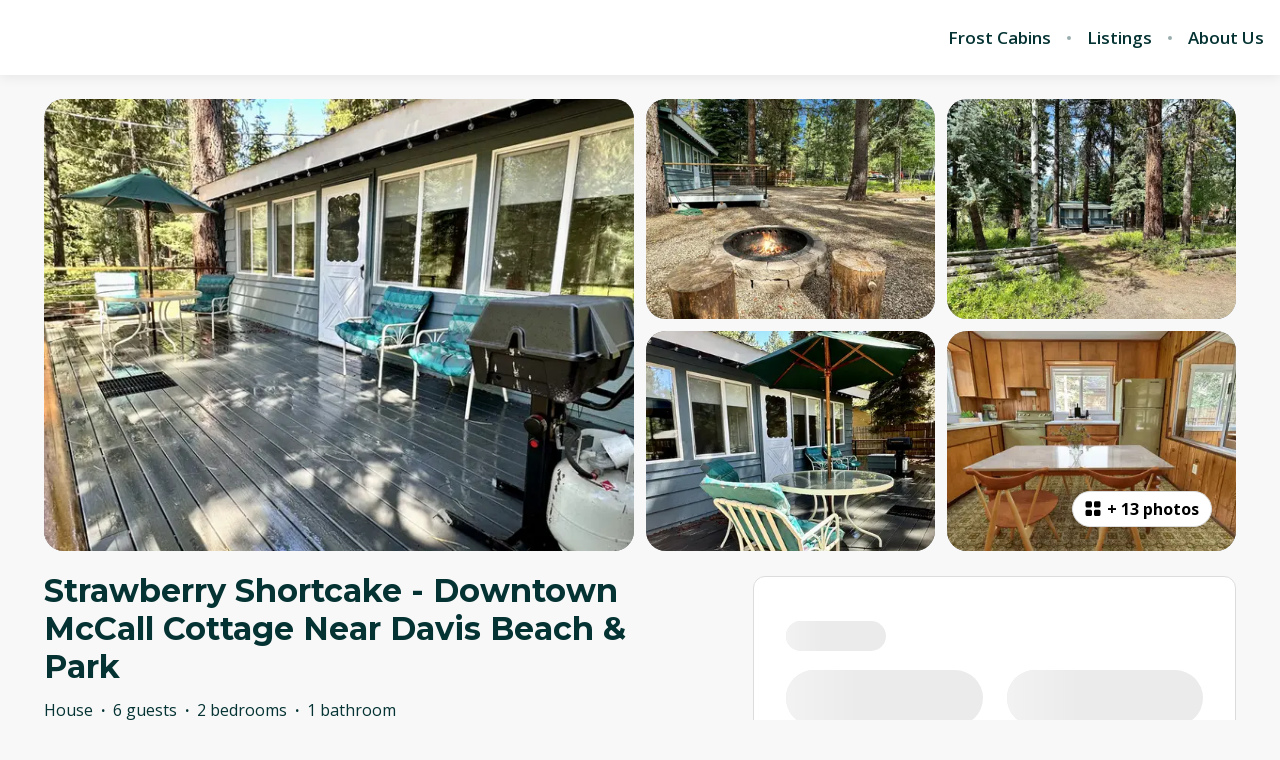

--- FILE ---
content_type: text/html; charset=utf-8
request_url: https://www.frostcabins.com/listings/185175
body_size: 104007
content:
<!DOCTYPE html><html lang="en"><head><meta charSet="utf-8"/><link rel="preconnect" href="https://fonts.googleapis.com"/><link rel="preconnect" href="https://fonts.gstatic.com"/><meta name="viewport" content="width=device-width, initial-scale=1, viewport-fit=cover"/><link rel="preload" as="image" imageSrcSet="https://bookingenginecdn.hostaway.com/account/attachment/60806-Jyd-TmEd--zKHtVqeg7CW7q4Des-4ilTvmJJz8r2Afd4-644ac557baa8a?width=300&amp;quality=70&amp;format=webp&amp;v=2 1x, https://bookingenginecdn.hostaway.com/account/attachment/60806-Jyd-TmEd--zKHtVqeg7CW7q4Des-4ilTvmJJz8r2Afd4-644ac557baa8a?width=600&amp;quality=70&amp;format=webp&amp;v=2 2x"/><link rel="preload" as="image" imageSrcSet="https://bookingenginecdn.hostaway.com/listing/60806-185175-WM-V62y2n0S9oNj3NnmjUnzqnDj-6XPAw3Zles-eK6k-64c7bfe6cb990?width=384&amp;quality=70&amp;format=webp&amp;v=2 384w, https://bookingenginecdn.hostaway.com/listing/60806-185175-WM-V62y2n0S9oNj3NnmjUnzqnDj-6XPAw3Zles-eK6k-64c7bfe6cb990?width=640&amp;quality=70&amp;format=webp&amp;v=2 640w, https://bookingenginecdn.hostaway.com/listing/60806-185175-WM-V62y2n0S9oNj3NnmjUnzqnDj-6XPAw3Zles-eK6k-64c7bfe6cb990?width=750&amp;quality=70&amp;format=webp&amp;v=2 750w, https://bookingenginecdn.hostaway.com/listing/60806-185175-WM-V62y2n0S9oNj3NnmjUnzqnDj-6XPAw3Zles-eK6k-64c7bfe6cb990?width=828&amp;quality=70&amp;format=webp&amp;v=2 828w, https://bookingenginecdn.hostaway.com/listing/60806-185175-WM-V62y2n0S9oNj3NnmjUnzqnDj-6XPAw3Zles-eK6k-64c7bfe6cb990?width=1080&amp;quality=70&amp;format=webp&amp;v=2 1080w, https://bookingenginecdn.hostaway.com/listing/60806-185175-WM-V62y2n0S9oNj3NnmjUnzqnDj-6XPAw3Zles-eK6k-64c7bfe6cb990?width=1200&amp;quality=70&amp;format=webp&amp;v=2 1200w, https://bookingenginecdn.hostaway.com/listing/60806-185175-WM-V62y2n0S9oNj3NnmjUnzqnDj-6XPAw3Zles-eK6k-64c7bfe6cb990?width=1920&amp;quality=70&amp;format=webp&amp;v=2 1920w, https://bookingenginecdn.hostaway.com/listing/60806-185175-WM-V62y2n0S9oNj3NnmjUnzqnDj-6XPAw3Zles-eK6k-64c7bfe6cb990?width=2048&amp;quality=70&amp;format=webp&amp;v=2 2048w, https://bookingenginecdn.hostaway.com/listing/60806-185175-WM-V62y2n0S9oNj3NnmjUnzqnDj-6XPAw3Zles-eK6k-64c7bfe6cb990?width=3840&amp;quality=70&amp;format=webp&amp;v=2 3840w" imageSizes="(min-width: 992px) 50vw, 100vw"/><link rel="preload" as="image" imageSrcSet="https://bookingenginecdn.hostaway.com/listing/60806-185175-WnrVqiXYjLHhMk0F9dm-lHjM7--B8yCpkcLjcQsLO8BY-64c7bfef437b3?width=256&amp;quality=70&amp;format=webp&amp;v=2 256w, https://bookingenginecdn.hostaway.com/listing/60806-185175-WnrVqiXYjLHhMk0F9dm-lHjM7--B8yCpkcLjcQsLO8BY-64c7bfef437b3?width=384&amp;quality=70&amp;format=webp&amp;v=2 384w, https://bookingenginecdn.hostaway.com/listing/60806-185175-WnrVqiXYjLHhMk0F9dm-lHjM7--B8yCpkcLjcQsLO8BY-64c7bfef437b3?width=640&amp;quality=70&amp;format=webp&amp;v=2 640w, https://bookingenginecdn.hostaway.com/listing/60806-185175-WnrVqiXYjLHhMk0F9dm-lHjM7--B8yCpkcLjcQsLO8BY-64c7bfef437b3?width=750&amp;quality=70&amp;format=webp&amp;v=2 750w, https://bookingenginecdn.hostaway.com/listing/60806-185175-WnrVqiXYjLHhMk0F9dm-lHjM7--B8yCpkcLjcQsLO8BY-64c7bfef437b3?width=828&amp;quality=70&amp;format=webp&amp;v=2 828w, https://bookingenginecdn.hostaway.com/listing/60806-185175-WnrVqiXYjLHhMk0F9dm-lHjM7--B8yCpkcLjcQsLO8BY-64c7bfef437b3?width=1080&amp;quality=70&amp;format=webp&amp;v=2 1080w, https://bookingenginecdn.hostaway.com/listing/60806-185175-WnrVqiXYjLHhMk0F9dm-lHjM7--B8yCpkcLjcQsLO8BY-64c7bfef437b3?width=1200&amp;quality=70&amp;format=webp&amp;v=2 1200w, https://bookingenginecdn.hostaway.com/listing/60806-185175-WnrVqiXYjLHhMk0F9dm-lHjM7--B8yCpkcLjcQsLO8BY-64c7bfef437b3?width=1920&amp;quality=70&amp;format=webp&amp;v=2 1920w, https://bookingenginecdn.hostaway.com/listing/60806-185175-WnrVqiXYjLHhMk0F9dm-lHjM7--B8yCpkcLjcQsLO8BY-64c7bfef437b3?width=2048&amp;quality=70&amp;format=webp&amp;v=2 2048w, https://bookingenginecdn.hostaway.com/listing/60806-185175-WnrVqiXYjLHhMk0F9dm-lHjM7--B8yCpkcLjcQsLO8BY-64c7bfef437b3?width=3840&amp;quality=70&amp;format=webp&amp;v=2 3840w" imageSizes="(min-width: 992px) 25vw, 100vw"/><link rel="preload" as="image" imageSrcSet="https://bookingenginecdn.hostaway.com/listing/60806-185175-n8nac5G----42Ro58Shu5jgXXZBvI0O--pcqGsqSI3WSC0-64c55325ef51b?width=256&amp;quality=70&amp;format=webp&amp;v=2 256w, https://bookingenginecdn.hostaway.com/listing/60806-185175-n8nac5G----42Ro58Shu5jgXXZBvI0O--pcqGsqSI3WSC0-64c55325ef51b?width=384&amp;quality=70&amp;format=webp&amp;v=2 384w, https://bookingenginecdn.hostaway.com/listing/60806-185175-n8nac5G----42Ro58Shu5jgXXZBvI0O--pcqGsqSI3WSC0-64c55325ef51b?width=640&amp;quality=70&amp;format=webp&amp;v=2 640w, https://bookingenginecdn.hostaway.com/listing/60806-185175-n8nac5G----42Ro58Shu5jgXXZBvI0O--pcqGsqSI3WSC0-64c55325ef51b?width=750&amp;quality=70&amp;format=webp&amp;v=2 750w, https://bookingenginecdn.hostaway.com/listing/60806-185175-n8nac5G----42Ro58Shu5jgXXZBvI0O--pcqGsqSI3WSC0-64c55325ef51b?width=828&amp;quality=70&amp;format=webp&amp;v=2 828w, https://bookingenginecdn.hostaway.com/listing/60806-185175-n8nac5G----42Ro58Shu5jgXXZBvI0O--pcqGsqSI3WSC0-64c55325ef51b?width=1080&amp;quality=70&amp;format=webp&amp;v=2 1080w, https://bookingenginecdn.hostaway.com/listing/60806-185175-n8nac5G----42Ro58Shu5jgXXZBvI0O--pcqGsqSI3WSC0-64c55325ef51b?width=1200&amp;quality=70&amp;format=webp&amp;v=2 1200w, https://bookingenginecdn.hostaway.com/listing/60806-185175-n8nac5G----42Ro58Shu5jgXXZBvI0O--pcqGsqSI3WSC0-64c55325ef51b?width=1920&amp;quality=70&amp;format=webp&amp;v=2 1920w, https://bookingenginecdn.hostaway.com/listing/60806-185175-n8nac5G----42Ro58Shu5jgXXZBvI0O--pcqGsqSI3WSC0-64c55325ef51b?width=2048&amp;quality=70&amp;format=webp&amp;v=2 2048w, https://bookingenginecdn.hostaway.com/listing/60806-185175-n8nac5G----42Ro58Shu5jgXXZBvI0O--pcqGsqSI3WSC0-64c55325ef51b?width=3840&amp;quality=70&amp;format=webp&amp;v=2 3840w" imageSizes="(min-width: 992px) 25vw, 100vw"/><link rel="preload" as="image" imageSrcSet="https://bookingenginecdn.hostaway.com/listing/60806-185175-NLa5ZFBVkpa4Zl6q6HQroCuU2fW0ia3lotlLTY4zhCs-64c7bfeaf12f4?width=256&amp;quality=70&amp;format=webp&amp;v=2 256w, https://bookingenginecdn.hostaway.com/listing/60806-185175-NLa5ZFBVkpa4Zl6q6HQroCuU2fW0ia3lotlLTY4zhCs-64c7bfeaf12f4?width=384&amp;quality=70&amp;format=webp&amp;v=2 384w, https://bookingenginecdn.hostaway.com/listing/60806-185175-NLa5ZFBVkpa4Zl6q6HQroCuU2fW0ia3lotlLTY4zhCs-64c7bfeaf12f4?width=640&amp;quality=70&amp;format=webp&amp;v=2 640w, https://bookingenginecdn.hostaway.com/listing/60806-185175-NLa5ZFBVkpa4Zl6q6HQroCuU2fW0ia3lotlLTY4zhCs-64c7bfeaf12f4?width=750&amp;quality=70&amp;format=webp&amp;v=2 750w, https://bookingenginecdn.hostaway.com/listing/60806-185175-NLa5ZFBVkpa4Zl6q6HQroCuU2fW0ia3lotlLTY4zhCs-64c7bfeaf12f4?width=828&amp;quality=70&amp;format=webp&amp;v=2 828w, https://bookingenginecdn.hostaway.com/listing/60806-185175-NLa5ZFBVkpa4Zl6q6HQroCuU2fW0ia3lotlLTY4zhCs-64c7bfeaf12f4?width=1080&amp;quality=70&amp;format=webp&amp;v=2 1080w, https://bookingenginecdn.hostaway.com/listing/60806-185175-NLa5ZFBVkpa4Zl6q6HQroCuU2fW0ia3lotlLTY4zhCs-64c7bfeaf12f4?width=1200&amp;quality=70&amp;format=webp&amp;v=2 1200w, https://bookingenginecdn.hostaway.com/listing/60806-185175-NLa5ZFBVkpa4Zl6q6HQroCuU2fW0ia3lotlLTY4zhCs-64c7bfeaf12f4?width=1920&amp;quality=70&amp;format=webp&amp;v=2 1920w, https://bookingenginecdn.hostaway.com/listing/60806-185175-NLa5ZFBVkpa4Zl6q6HQroCuU2fW0ia3lotlLTY4zhCs-64c7bfeaf12f4?width=2048&amp;quality=70&amp;format=webp&amp;v=2 2048w, https://bookingenginecdn.hostaway.com/listing/60806-185175-NLa5ZFBVkpa4Zl6q6HQroCuU2fW0ia3lotlLTY4zhCs-64c7bfeaf12f4?width=3840&amp;quality=70&amp;format=webp&amp;v=2 3840w" imageSizes="(min-width: 992px) 25vw, 100vw"/><link rel="preload" as="image" imageSrcSet="https://bookingenginecdn.hostaway.com/listing/60806-185175-mosSE8sUgclpAvHblERu6hejmt2SPjF7qCDgiWMuVoM-687a9d711e870?width=256&amp;quality=70&amp;format=webp&amp;v=2 256w, https://bookingenginecdn.hostaway.com/listing/60806-185175-mosSE8sUgclpAvHblERu6hejmt2SPjF7qCDgiWMuVoM-687a9d711e870?width=384&amp;quality=70&amp;format=webp&amp;v=2 384w, https://bookingenginecdn.hostaway.com/listing/60806-185175-mosSE8sUgclpAvHblERu6hejmt2SPjF7qCDgiWMuVoM-687a9d711e870?width=640&amp;quality=70&amp;format=webp&amp;v=2 640w, https://bookingenginecdn.hostaway.com/listing/60806-185175-mosSE8sUgclpAvHblERu6hejmt2SPjF7qCDgiWMuVoM-687a9d711e870?width=750&amp;quality=70&amp;format=webp&amp;v=2 750w, https://bookingenginecdn.hostaway.com/listing/60806-185175-mosSE8sUgclpAvHblERu6hejmt2SPjF7qCDgiWMuVoM-687a9d711e870?width=828&amp;quality=70&amp;format=webp&amp;v=2 828w, https://bookingenginecdn.hostaway.com/listing/60806-185175-mosSE8sUgclpAvHblERu6hejmt2SPjF7qCDgiWMuVoM-687a9d711e870?width=1080&amp;quality=70&amp;format=webp&amp;v=2 1080w, https://bookingenginecdn.hostaway.com/listing/60806-185175-mosSE8sUgclpAvHblERu6hejmt2SPjF7qCDgiWMuVoM-687a9d711e870?width=1200&amp;quality=70&amp;format=webp&amp;v=2 1200w, https://bookingenginecdn.hostaway.com/listing/60806-185175-mosSE8sUgclpAvHblERu6hejmt2SPjF7qCDgiWMuVoM-687a9d711e870?width=1920&amp;quality=70&amp;format=webp&amp;v=2 1920w, https://bookingenginecdn.hostaway.com/listing/60806-185175-mosSE8sUgclpAvHblERu6hejmt2SPjF7qCDgiWMuVoM-687a9d711e870?width=2048&amp;quality=70&amp;format=webp&amp;v=2 2048w, https://bookingenginecdn.hostaway.com/listing/60806-185175-mosSE8sUgclpAvHblERu6hejmt2SPjF7qCDgiWMuVoM-687a9d711e870?width=3840&amp;quality=70&amp;format=webp&amp;v=2 3840w" imageSizes="(min-width: 992px) 25vw, 100vw"/><link rel="stylesheet" href="https://static-production-nextjs.hostaway.eu/_next/static/css/13949343ed289ec0.css" data-precedence="next"/><link rel="stylesheet" href="https://static-production-nextjs.hostaway.eu/_next/static/css/1d402173680179f2.css" data-precedence="next"/><link rel="preload" as="script" fetchPriority="low" href="https://static-production-nextjs.hostaway.eu/_next/static/chunks/webpack-8064e1895c44385b.js"/><script src="https://static-production-nextjs.hostaway.eu/_next/static/chunks/87c73c54-04b3230a39079222.js" async=""></script><script src="https://static-production-nextjs.hostaway.eu/_next/static/chunks/7643-477c9f90c18e1be7.js" async=""></script><script src="https://static-production-nextjs.hostaway.eu/_next/static/chunks/main-app-eace7bf0bdc9bf80.js" async=""></script><script src="https://static-production-nextjs.hostaway.eu/_next/static/chunks/app/global-error-7f9d6d0cf68c5efb.js" async=""></script><script src="https://static-production-nextjs.hostaway.eu/_next/static/chunks/3047-542db091efc650d2.js" async=""></script><script src="https://static-production-nextjs.hostaway.eu/_next/static/chunks/app/%5Blocale%5D/layout-5e4fd475db160495.js" async=""></script><script src="https://static-production-nextjs.hostaway.eu/_next/static/chunks/489-87fe64ede77ea59a.js" async=""></script><script src="https://static-production-nextjs.hostaway.eu/_next/static/chunks/634-980e55026dddaa28.js" async=""></script><script src="https://static-production-nextjs.hostaway.eu/_next/static/chunks/8568-2bda964ced073155.js" async=""></script><script src="https://static-production-nextjs.hostaway.eu/_next/static/chunks/app/%5Blocale%5D/(main)/layout-950661bfd4b1a74c.js" async=""></script><script src="https://static-production-nextjs.hostaway.eu/_next/static/chunks/app/%5Blocale%5D/not-found-829450d771a583e6.js" async=""></script><script src="https://static-production-nextjs.hostaway.eu/_next/static/chunks/e7d35484-0f713111f55b1782.js" async=""></script><script src="https://static-production-nextjs.hostaway.eu/_next/static/chunks/3099-760da6ebbe6b19b5.js" async=""></script><script src="https://static-production-nextjs.hostaway.eu/_next/static/chunks/3978-d443094a5f968528.js" async=""></script><script src="https://static-production-nextjs.hostaway.eu/_next/static/chunks/4037-f3787eca90d3302e.js" async=""></script><script src="https://static-production-nextjs.hostaway.eu/_next/static/chunks/4928-242fdfbaa0fd5fcf.js" async=""></script><script src="https://static-production-nextjs.hostaway.eu/_next/static/chunks/2259-af220527a107088d.js" async=""></script><script src="https://static-production-nextjs.hostaway.eu/_next/static/chunks/519-b23673e1bd34b16d.js" async=""></script><script src="https://static-production-nextjs.hostaway.eu/_next/static/chunks/9018-28818076fbf569d1.js" async=""></script><script src="https://static-production-nextjs.hostaway.eu/_next/static/chunks/3697-1f36921b447d6997.js" async=""></script><script src="https://static-production-nextjs.hostaway.eu/_next/static/chunks/app/%5Blocale%5D/(main)/listings/%5Bid%5D/page-05672949622f33a4.js" async=""></script><link rel="preload" href="https://fonts.googleapis.com/css2?family=Montserrat:wght@700;800&amp;family=Open+Sans:wght@400;600;700&amp;display=swap" as="style"/><link rel="preload" href="https://www.googletagmanager.com/gtag/js?id=G-DZF2BQ8W47" as="script"/><meta property="fb:app_id" content="400145353697811"/><title>Strawberry Shortcake - Downtown McCall Cottage Near Davis Beach &amp; Park</title><meta name="description" content="Come to this cozy, little cottage and relax while taking in the majestic views of Payette Lake and the surrounding mountains. Enjoy the convenience of being located close to downtown McCall and Ponderosa State park, and all the nearby attractions, including the McCall Municipal Golf Course which is just 1 minute drive away. This beautiful vacation cottage comes fully equipped with a kitchen containing all the tools a cook needs and a spacious living area, complete with a patio, a gas grill and outdoor seating. Just a short, two minute drive away and you will find yourself in the heart of all the attractions McCall has to offer. Pets may be welcome, subject to an additional charge of $75 per animal. Public transportation is available, although a car is recommended for ultimate flexibility."/><link rel="canonical" href="https://www.frostcabins.com/listings/185175"/><meta name="format-detection" content="telephone=no, address=no, email=no"/><meta property="og:title" content="Strawberry Shortcake - Downtown McCall Cottage Near Davis Beach &amp; Park"/><meta property="og:description" content="Come to this cozy, little cottage and relax while taking in the majestic views of Payette Lake and the surrounding mountains. Enjoy the convenience of being located close to downtown McCall and Ponderosa State park, and all the nearby attractions, including the McCall Municipal Golf Course which is just 1 minute drive away. This beautiful vacation cottage comes fully equipped with a kitchen containing all the tools a cook needs and a spacious living area, complete with a patio, a gas grill and outdoor seating. Just a short, two minute drive away and you will find yourself in the heart of all the attractions McCall has to offer. Pets may be welcome, subject to an additional charge of $75 per animal. Public transportation is available, although a car is recommended for ultimate flexibility."/><meta property="og:url" content="https://www.frostcabins.com/listings/185175"/><meta property="og:locale" content="en"/><meta property="og:image" content="https://bookingenginecdn.hostaway.com/listing/60806-185175-WM-V62y2n0S9oNj3NnmjUnzqnDj-6XPAw3Zles-eK6k-64c7bfe6cb990?width=1200&amp;height=630&amp;quality=70&amp;format=jpeg&amp;v=2"/><meta property="og:type" content="website"/><meta name="twitter:card" content="summary_large_image"/><meta name="twitter:title" content="Strawberry Shortcake - Downtown McCall Cottage Near Davis Beach &amp; Park"/><meta name="twitter:description" content="Come to this cozy, little cottage and relax while taking in the majestic views of Payette Lake and the surrounding mountains. Enjoy the convenience of being located close to downtown McCall and Ponderosa State park, and all the nearby attractions, including the McCall Municipal Golf Course which is just 1 minute drive away. This beautiful vacation cottage comes fully equipped with a kitchen containing all the tools a cook needs and a spacious living area, complete with a patio, a gas grill and outdoor seating. Just a short, two minute drive away and you will find yourself in the heart of all the attractions McCall has to offer. Pets may be welcome, subject to an additional charge of $75 per animal. Public transportation is available, although a car is recommended for ultimate flexibility."/><meta name="twitter:image" content="https://bookingenginecdn.hostaway.com/listing/60806-185175-WM-V62y2n0S9oNj3NnmjUnzqnDj-6XPAw3Zles-eK6k-64c7bfe6cb990?width=1200&amp;height=630&amp;quality=70&amp;format=jpeg&amp;v=2"/><link rel="icon" href="https://bookingenginecdn.hostaway.com/account/attachment/60806-Jyd-TmEd--zKHtVqeg7CW7q4Des-4ilTvmJJz8r2Afd4-644ac557baa8a?width=32&amp;height=32&amp;quality=70&amp;format=png&amp;v=2"/><link rel="icon" href="https://bookingenginecdn.hostaway.com/account/attachment/60806-Jyd-TmEd--zKHtVqeg7CW7q4Des-4ilTvmJJz8r2Afd4-644ac557baa8a?width=48&amp;height=48&amp;quality=70&amp;format=png&amp;v=2" sizes="48x48"/><link rel="icon" href="https://bookingenginecdn.hostaway.com/account/attachment/60806-Jyd-TmEd--zKHtVqeg7CW7q4Des-4ilTvmJJz8r2Afd4-644ac557baa8a?width=192&amp;height=192&amp;quality=70&amp;format=png&amp;v=2" sizes="192x192"/><link rel="apple-touch-icon" href="https://bookingenginecdn.hostaway.com/account/attachment/60806-Jyd-TmEd--zKHtVqeg7CW7q4Des-4ilTvmJJz8r2Afd4-644ac557baa8a?width=76&amp;height=76&amp;quality=70&amp;format=png&amp;v=2" sizes="76x76"/><link rel="apple-touch-icon" href="https://bookingenginecdn.hostaway.com/account/attachment/60806-Jyd-TmEd--zKHtVqeg7CW7q4Des-4ilTvmJJz8r2Afd4-644ac557baa8a?width=120&amp;height=120&amp;quality=70&amp;format=png&amp;v=2" sizes="120x120"/><link rel="apple-touch-icon" href="https://bookingenginecdn.hostaway.com/account/attachment/60806-Jyd-TmEd--zKHtVqeg7CW7q4Des-4ilTvmJJz8r2Afd4-644ac557baa8a?width=152&amp;height=152&amp;quality=70&amp;format=png&amp;v=2" sizes="152x152"/><link rel="apple-touch-icon" href="https://bookingenginecdn.hostaway.com/account/attachment/60806-Jyd-TmEd--zKHtVqeg7CW7q4Des-4ilTvmJJz8r2Afd4-644ac557baa8a?width=180&amp;height=180&amp;quality=70&amp;format=png&amp;v=2" sizes="180x180"/><script>(self.__next_s=self.__next_s||[]).push([0,{"children":"window.NREUM||(NREUM={});NREUM.info = {\"agent\":\"\",\"beacon\":\"bam.nr-data.net\",\"errorBeacon\":\"bam.nr-data.net\",\"licenseKey\":\"NRJS-a5c0c84dfb5336ecd17\",\"applicationID\":\"1037907434\",\"agentToken\":null,\"applicationTime\":40.30612,\"transactionName\":\"ZwZUMEIFCkRUAEMIWF5MYQFSIhZWWAZADkVbNkQNHyoBT0EJRE5wdTcZS2sIC1RUD1I8GFwKRRBZCgNEGjheBWo=\",\"queueTime\":0,\"ttGuid\":\"1d06593254586b8c\"}; (window.NREUM||(NREUM={})).init={privacy:{cookies_enabled:true},ajax:{deny_list:[]},session_trace:{sampling_rate:0.0,mode:\"FIXED_RATE\",enabled:true,error_sampling_rate:0.0},feature_flags:[\"soft_nav\"],distributed_tracing:{enabled:true,allowed_origins:[\"https://booking-engine.hostaway.com\"],cors_use_newrelic_header:true,cors_use_tracecontext_headers:true}};(window.NREUM||(NREUM={})).loader_config={agentID:\"1120402225\",accountID:\"6533757\",trustKey:\"6533757\",xpid:\"UgMEUlFWDxABVFJVDgEAUlcF\",licenseKey:\"NRJS-a5c0c84dfb5336ecd17\",applicationID:\"1037907434\",browserID:\"1120402225\"};;/*! For license information please see nr-loader-spa-1.306.0.min.js.LICENSE.txt */\n(()=>{var e,t,r={384:(e,t,r)=>{\"use strict\";r.d(t,{NT:()=>s,US:()=>u,Zm:()=>a,bQ:()=>d,dV:()=>c,pV:()=>l});var n=r(6154),i=r(1863),o=r(1910);const s={beacon:\"bam.nr-data.net\",errorBeacon:\"bam.nr-data.net\"};function a(){return n.gm.NREUM||(n.gm.NREUM={}),void 0===n.gm.newrelic&&(n.gm.newrelic=n.gm.NREUM),n.gm.NREUM}function c(){let e=a();return e.o||(e.o={ST:n.gm.setTimeout,SI:n.gm.setImmediate||n.gm.setInterval,CT:n.gm.clearTimeout,XHR:n.gm.XMLHttpRequest,REQ:n.gm.Request,EV:n.gm.Event,PR:n.gm.Promise,MO:n.gm.MutationObserver,FETCH:n.gm.fetch,WS:n.gm.WebSocket},(0,o.i)(...Object.values(e.o))),e}function d(e,t){let r=a();r.initializedAgents??={},t.initializedAt={ms:(0,i.t)(),date:new Date},r.initializedAgents[e]=t}function u(e,t){a()[e]=t}function l(){return function(){let e=a();const t=e.info||{};e.info={beacon:s.beacon,errorBeacon:s.errorBeacon,...t}}(),function(){let e=a();const t=e.init||{};e.init={...t}}(),c(),function(){let e=a();const t=e.loader_config||{};e.loader_config={...t}}(),a()}},782:(e,t,r)=>{\"use strict\";r.d(t,{T:()=>n});const n=r(860).K7.pageViewTiming},860:(e,t,r)=>{\"use strict\";r.d(t,{$J:()=>u,K7:()=>c,P3:()=>d,XX:()=>i,Yy:()=>a,df:()=>o,qY:()=>n,v4:()=>s});const n=\"events\",i=\"jserrors\",o=\"browser/blobs\",s=\"rum\",a=\"browser/logs\",c={ajax:\"ajax\",genericEvents:\"generic_events\",jserrors:i,logging:\"logging\",metrics:\"metrics\",pageAction:\"page_action\",pageViewEvent:\"page_view_event\",pageViewTiming:\"page_view_timing\",sessionReplay:\"session_replay\",sessionTrace:\"session_trace\",softNav:\"soft_navigations\",spa:\"spa\"},d={[c.pageViewEvent]:1,[c.pageViewTiming]:2,[c.metrics]:3,[c.jserrors]:4,[c.spa]:5,[c.ajax]:6,[c.sessionTrace]:7,[c.softNav]:8,[c.sessionReplay]:9,[c.logging]:10,[c.genericEvents]:11},u={[c.pageViewEvent]:s,[c.pageViewTiming]:n,[c.ajax]:n,[c.spa]:n,[c.softNav]:n,[c.metrics]:i,[c.jserrors]:i,[c.sessionTrace]:o,[c.sessionReplay]:o,[c.logging]:a,[c.genericEvents]:\"ins\"}},944:(e,t,r)=>{\"use strict\";r.d(t,{R:()=>i});var n=r(3241);function i(e,t){\"function\"==typeof console.debug&&(console.debug(\"New Relic Warning: https://github.com/newrelic/newrelic-browser-agent/blob/main/docs/warning-codes.md#\".concat(e),t),(0,n.W)({agentIdentifier:null,drained:null,type:\"data\",name:\"warn\",feature:\"warn\",data:{code:e,secondary:t}}))}},993:(e,t,r)=>{\"use strict\";r.d(t,{A$:()=>o,ET:()=>s,TZ:()=>a,p_:()=>i});var n=r(860);const i={ERROR:\"ERROR\",WARN:\"WARN\",INFO:\"INFO\",DEBUG:\"DEBUG\",TRACE:\"TRACE\"},o={OFF:0,ERROR:1,WARN:2,INFO:3,DEBUG:4,TRACE:5},s=\"log\",a=n.K7.logging},1687:(e,t,r)=>{\"use strict\";r.d(t,{Ak:()=>d,Ze:()=>f,x3:()=>u});var n=r(3241),i=r(7836),o=r(3606),s=r(860),a=r(2646);const c={};function d(e,t){const r={staged:!1,priority:s.P3[t]||0};l(e),c[e].get(t)||c[e].set(t,r)}function u(e,t){e&&c[e]&&(c[e].get(t)&&c[e].delete(t),p(e,t,!1),c[e].size&&h(e))}function l(e){if(!e)throw new Error(\"agentIdentifier required\");c[e]||(c[e]=new Map)}function f(e=\"\",t=\"feature\",r=!1){if(l(e),!e||!c[e].get(t)||r)return p(e,t);c[e].get(t).staged=!0,h(e)}function h(e){const t=Array.from(c[e]);t.every(([e,t])=>t.staged)&&(t.sort((e,t)=>e[1].priority-t[1].priority),t.forEach(([t])=>{c[e].delete(t),p(e,t)}))}function p(e,t,r=!0){const s=e?i.ee.get(e):i.ee,c=o.i.handlers;if(!s.aborted&&s.backlog&&c){if((0,n.W)({agentIdentifier:e,type:\"lifecycle\",name:\"drain\",feature:t}),r){const e=s.backlog[t],r=c[t];if(r){for(let t=0;e&&t<e.length;++t)g(e[t],r);Object.entries(r).forEach(([e,t])=>{Object.values(t||{}).forEach(t=>{t[0]?.on&&t[0]?.context()instanceof a.y&&t[0].on(e,t[1])})})}}s.isolatedBacklog||delete c[t],s.backlog[t]=null,s.emit(\"drain-\"+t,[])}}function g(e,t){var r=e[1];Object.values(t[r]||{}).forEach(t=>{var r=e[0];if(t[0]===r){var n=t[1],i=e[3],o=e[2];n.apply(i,o)}})}},1741:(e,t,r)=>{\"use strict\";r.d(t,{W:()=>o});var n=r(944),i=r(4261);class o{#e(e,...t){if(this[e]!==o.prototype[e])return this[e](...t);(0,n.R)(35,e)}addPageAction(e,t){return this.#e(i.hG,e,t)}register(e){return this.#e(i.eY,e)}recordCustomEvent(e,t){return this.#e(i.fF,e,t)}setPageViewName(e,t){return this.#e(i.Fw,e,t)}setCustomAttribute(e,t,r){return this.#e(i.cD,e,t,r)}noticeError(e,t){return this.#e(i.o5,e,t)}setUserId(e){return this.#e(i.Dl,e)}setApplicationVersion(e){return this.#e(i.nb,e)}setErrorHandler(e){return this.#e(i.bt,e)}addRelease(e,t){return this.#e(i.k6,e,t)}log(e,t){return this.#e(i.$9,e,t)}start(){return this.#e(i.d3)}finished(e){return this.#e(i.BL,e)}recordReplay(){return this.#e(i.CH)}pauseReplay(){return this.#e(i.Tb)}addToTrace(e){return this.#e(i.U2,e)}setCurrentRouteName(e){return this.#e(i.PA,e)}interaction(e){return this.#e(i.dT,e)}wrapLogger(e,t,r){return this.#e(i.Wb,e,t,r)}measure(e,t){return this.#e(i.V1,e,t)}consent(e){return this.#e(i.Pv,e)}}},1863:(e,t,r)=>{\"use strict\";function n(){return Math.floor(performance.now())}r.d(t,{t:()=>n})},1910:(e,t,r)=>{\"use strict\";r.d(t,{i:()=>o});var n=r(944);const i=new Map;function o(...e){return e.every(e=>{if(i.has(e))return i.get(e);const t=\"function\"==typeof e?e.toString():\"\",r=t.includes(\"[native code]\"),o=t.includes(\"nrWrapper\");return r||o||(0,n.R)(64,e?.name||t),i.set(e,r),r})}},2555:(e,t,r)=>{\"use strict\";r.d(t,{D:()=>a,f:()=>s});var n=r(384),i=r(8122);const o={beacon:n.NT.beacon,errorBeacon:n.NT.errorBeacon,licenseKey:void 0,applicationID:void 0,sa:void 0,queueTime:void 0,applicationTime:void 0,ttGuid:void 0,user:void 0,account:void 0,product:void 0,extra:void 0,jsAttributes:{},userAttributes:void 0,atts:void 0,transactionName:void 0,tNamePlain:void 0};function s(e){try{return!!e.licenseKey&&!!e.errorBeacon&&!!e.applicationID}catch(e){return!1}}const a=e=>(0,i.a)(e,o)},2614:(e,t,r)=>{\"use strict\";r.d(t,{BB:()=>s,H3:()=>n,g:()=>d,iL:()=>c,tS:()=>a,uh:()=>i,wk:()=>o});const n=\"NRBA\",i=\"SESSION\",o=144e5,s=18e5,a={STARTED:\"session-started\",PAUSE:\"session-pause\",RESET:\"session-reset\",RESUME:\"session-resume\",UPDATE:\"session-update\"},c={SAME_TAB:\"same-tab\",CROSS_TAB:\"cross-tab\"},d={OFF:0,FULL:1,ERROR:2}},2646:(e,t,r)=>{\"use strict\";r.d(t,{y:()=>n});class n{constructor(e){this.contextId=e}}},2843:(e,t,r)=>{\"use strict\";r.d(t,{G:()=>o,u:()=>i});var n=r(3878);function i(e,t=!1,r,i){(0,n.DD)(\"visibilitychange\",function(){if(t)return void(\"hidden\"===document.visibilityState&&e());e(document.visibilityState)},r,i)}function o(e,t,r){(0,n.sp)(\"pagehide\",e,t,r)}},3241:(e,t,r)=>{\"use strict\";r.d(t,{W:()=>o});var n=r(6154);const i=\"newrelic\";function o(e={}){try{n.gm.dispatchEvent(new CustomEvent(i,{detail:e}))}catch(e){}}},3304:(e,t,r)=>{\"use strict\";r.d(t,{A:()=>o});var n=r(7836);const i=()=>{const e=new WeakSet;return(t,r)=>{if(\"object\"==typeof r&&null!==r){if(e.has(r))return;e.add(r)}return r}};function o(e){try{return JSON.stringify(e,i())??\"\"}catch(e){try{n.ee.emit(\"internal-error\",[e])}catch(e){}return\"\"}}},3333:(e,t,r)=>{\"use strict\";r.d(t,{$v:()=>u,TZ:()=>n,Xh:()=>c,Zp:()=>i,kd:()=>d,mq:()=>a,nf:()=>s,qN:()=>o});const n=r(860).K7.genericEvents,i=[\"auxclick\",\"click\",\"copy\",\"keydown\",\"paste\",\"scrollend\"],o=[\"focus\",\"blur\"],s=4,a=1e3,c=2e3,d=[\"PageAction\",\"UserAction\",\"BrowserPerformance\"],u={RESOURCES:\"experimental.resources\",REGISTER:\"register\"}},3434:(e,t,r)=>{\"use strict\";r.d(t,{Jt:()=>o,YM:()=>d});var n=r(7836),i=r(5607);const o=\"nr@original:\".concat(i.W),s=50;var a=Object.prototype.hasOwnProperty,c=!1;function d(e,t){return e||(e=n.ee),r.inPlace=function(e,t,n,i,o){n||(n=\"\");const s=\"-\"===n.charAt(0);for(let a=0;a<t.length;a++){const c=t[a],d=e[c];l(d)||(e[c]=r(d,s?c+n:n,i,c,o))}},r.flag=o,r;function r(t,r,n,c,d){return l(t)?t:(r||(r=\"\"),nrWrapper[o]=t,function(e,t,r){if(Object.defineProperty&&Object.keys)try{return Object.keys(e).forEach(function(r){Object.defineProperty(t,r,{get:function(){return e[r]},set:function(t){return e[r]=t,t}})}),t}catch(e){u([e],r)}for(var n in e)a.call(e,n)&&(t[n]=e[n])}(t,nrWrapper,e),nrWrapper);function nrWrapper(){var o,a,l,f;let h;try{a=this,o=[...arguments],l=\"function\"==typeof n?n(o,a):n||{}}catch(t){u([t,\"\",[o,a,c],l],e)}i(r+\"start\",[o,a,c],l,d);const p=performance.now();let g;try{return f=t.apply(a,o),g=performance.now(),f}catch(e){throw g=performance.now(),i(r+\"err\",[o,a,e],l,d),h=e,h}finally{const e=g-p,t={start:p,end:g,duration:e,isLongTask:e>=s,methodName:c,thrownError:h};t.isLongTask&&i(\"long-task\",[t,a],l,d),i(r+\"end\",[o,a,f],l,d)}}}function i(r,n,i,o){if(!c||t){var s=c;c=!0;try{e.emit(r,n,i,t,o)}catch(t){u([t,r,n,i],e)}c=s}}}function u(e,t){t||(t=n.ee);try{t.emit(\"internal-error\",e)}catch(e){}}function l(e){return!(e&&\"function\"==typeof e&&e.apply&&!e[o])}},3606:(e,t,r)=>{\"use strict\";r.d(t,{i:()=>o});var n=r(9908);o.on=s;var i=o.handlers={};function o(e,t,r,o){s(o||n.d,i,e,t,r)}function s(e,t,r,i,o){o||(o=\"feature\"),e||(e=n.d);var s=t[o]=t[o]||{};(s[r]=s[r]||[]).push([e,i])}},3738:(e,t,r)=>{\"use strict\";r.d(t,{He:()=>i,Kp:()=>a,Lc:()=>d,Rz:()=>u,TZ:()=>n,bD:()=>o,d3:()=>s,jx:()=>l,sl:()=>f,uP:()=>c});const n=r(860).K7.sessionTrace,i=\"bstResource\",o=\"resource\",s=\"-start\",a=\"-end\",c=\"fn\"+s,d=\"fn\"+a,u=\"pushState\",l=1e3,f=3e4},3785:(e,t,r)=>{\"use strict\";r.d(t,{R:()=>c,b:()=>d});var n=r(9908),i=r(1863),o=r(860),s=r(3969),a=r(993);function c(e,t,r={},c=a.p_.INFO,d=!0,u,l=(0,i.t)()){(0,n.p)(s.xV,[\"API/logging/\".concat(c.toLowerCase(),\"/called\")],void 0,o.K7.metrics,e),(0,n.p)(a.ET,[l,t,r,c,d,u],void 0,o.K7.logging,e)}function d(e){return\"string\"==typeof e&&Object.values(a.p_).some(t=>t===e.toUpperCase().trim())}},3878:(e,t,r)=>{\"use strict\";function n(e,t){return{capture:e,passive:!1,signal:t}}function i(e,t,r=!1,i){window.addEventListener(e,t,n(r,i))}function o(e,t,r=!1,i){document.addEventListener(e,t,n(r,i))}r.d(t,{DD:()=>o,jT:()=>n,sp:()=>i})},3962:(e,t,r)=>{\"use strict\";r.d(t,{AM:()=>s,O2:()=>l,OV:()=>o,Qu:()=>f,TZ:()=>c,ih:()=>h,pP:()=>a,t1:()=>u,tC:()=>i,wD:()=>d});var n=r(860);const i=[\"click\",\"keydown\",\"submit\"],o=\"popstate\",s=\"api\",a=\"initialPageLoad\",c=n.K7.softNav,d=5e3,u=500,l={INITIAL_PAGE_LOAD:\"\",ROUTE_CHANGE:1,UNSPECIFIED:2},f={INTERACTION:1,AJAX:2,CUSTOM_END:3,CUSTOM_TRACER:4},h={IP:\"in progress\",PF:\"pending finish\",FIN:\"finished\",CAN:\"cancelled\"}},3969:(e,t,r)=>{\"use strict\";r.d(t,{TZ:()=>n,XG:()=>a,rs:()=>i,xV:()=>s,z_:()=>o});const n=r(860).K7.metrics,i=\"sm\",o=\"cm\",s=\"storeSupportabilityMetrics\",a=\"storeEventMetrics\"},4234:(e,t,r)=>{\"use strict\";r.d(t,{W:()=>o});var n=r(7836),i=r(1687);class o{constructor(e,t){this.agentIdentifier=e,this.ee=n.ee.get(e),this.featureName=t,this.blocked=!1}deregisterDrain(){(0,i.x3)(this.agentIdentifier,this.featureName)}}},4261:(e,t,r)=>{\"use strict\";r.d(t,{$9:()=>u,BL:()=>c,CH:()=>p,Dl:()=>x,Fw:()=>w,PA:()=>v,Pl:()=>n,Pv:()=>A,Tb:()=>f,U2:()=>s,V1:()=>E,Wb:()=>T,bt:()=>y,cD:()=>b,d3:()=>R,dT:()=>d,eY:()=>g,fF:()=>h,hG:()=>o,hw:()=>i,k6:()=>a,nb:()=>m,o5:()=>l});const n=\"api-\",i=n+\"ixn-\",o=\"addPageAction\",s=\"addToTrace\",a=\"addRelease\",c=\"finished\",d=\"interaction\",u=\"log\",l=\"noticeError\",f=\"pauseReplay\",h=\"recordCustomEvent\",p=\"recordReplay\",g=\"register\",m=\"setApplicationVersion\",v=\"setCurrentRouteName\",b=\"setCustomAttribute\",y=\"setErrorHandler\",w=\"setPageViewName\",x=\"setUserId\",R=\"start\",T=\"wrapLogger\",E=\"measure\",A=\"consent\"},4387:(e,t,r)=>{\"use strict\";function n(e={}){return!(!e.id||!e.name)}function i(e){return\"string\"==typeof e&&e.trim().length<501||\"number\"==typeof e}function o(e,t){if(2!==t?.harvestEndpointVersion)return{};const r=t.agentRef.runtime.appMetadata.agents[0].entityGuid;return n(e)?{\"source.id\":e.id,\"source.name\":e.name,\"source.type\":e.type,\"parent.id\":e.parent?.id||r}:{\"entity.guid\":r,appId:t.agentRef.info.applicationID}}r.d(t,{Ux:()=>o,c7:()=>n,yo:()=>i})},5205:(e,t,r)=>{\"use strict\";r.d(t,{j:()=>_});var n=r(384),i=r(1741);var o=r(2555),s=r(3333);const a=e=>{if(!e||\"string\"!=typeof e)return!1;try{document.createDocumentFragment().querySelector(e)}catch{return!1}return!0};var c=r(2614),d=r(944),u=r(8122);const l=\"[data-nr-mask]\",f=e=>(0,u.a)(e,(()=>{const e={feature_flags:[],experimental:{allow_registered_children:!1,resources:!1},mask_selector:\"*\",block_selector:\"[data-nr-block]\",mask_input_options:{color:!1,date:!1,\"datetime-local\":!1,email:!1,month:!1,number:!1,range:!1,search:!1,tel:!1,text:!1,time:!1,url:!1,week:!1,textarea:!1,select:!1,password:!0}};return{ajax:{deny_list:void 0,block_internal:!0,enabled:!0,autoStart:!0},api:{get allow_registered_children(){return e.feature_flags.includes(s.$v.REGISTER)||e.experimental.allow_registered_children},set allow_registered_children(t){e.experimental.allow_registered_children=t},duplicate_registered_data:!1},browser_consent_mode:{enabled:!1},distributed_tracing:{enabled:void 0,exclude_newrelic_header:void 0,cors_use_newrelic_header:void 0,cors_use_tracecontext_headers:void 0,allowed_origins:void 0},get feature_flags(){return e.feature_flags},set feature_flags(t){e.feature_flags=t},generic_events:{enabled:!0,autoStart:!0},harvest:{interval:30},jserrors:{enabled:!0,autoStart:!0},logging:{enabled:!0,autoStart:!0},metrics:{enabled:!0,autoStart:!0},obfuscate:void 0,page_action:{enabled:!0},page_view_event:{enabled:!0,autoStart:!0},page_view_timing:{enabled:!0,autoStart:!0},performance:{capture_marks:!1,capture_measures:!1,capture_detail:!0,resources:{get enabled(){return e.feature_flags.includes(s.$v.RESOURCES)||e.experimental.resources},set enabled(t){e.experimental.resources=t},asset_types:[],first_party_domains:[],ignore_newrelic:!0}},privacy:{cookies_enabled:!0},proxy:{assets:void 0,beacon:void 0},session:{expiresMs:c.wk,inactiveMs:c.BB},session_replay:{autoStart:!0,enabled:!1,preload:!1,sampling_rate:10,error_sampling_rate:100,collect_fonts:!1,inline_images:!1,fix_stylesheets:!0,mask_all_inputs:!0,get mask_text_selector(){return e.mask_selector},set mask_text_selector(t){a(t)?e.mask_selector=\"\".concat(t,\",\").concat(l):\"\"===t||null===t?e.mask_selector=l:(0,d.R)(5,t)},get block_class(){return\"nr-block\"},get ignore_class(){return\"nr-ignore\"},get mask_text_class(){return\"nr-mask\"},get block_selector(){return e.block_selector},set block_selector(t){a(t)?e.block_selector+=\",\".concat(t):\"\"!==t&&(0,d.R)(6,t)},get mask_input_options(){return e.mask_input_options},set mask_input_options(t){t&&\"object\"==typeof t?e.mask_input_options={...t,password:!0}:(0,d.R)(7,t)}},session_trace:{enabled:!0,autoStart:!0},soft_navigations:{enabled:!0,autoStart:!0},spa:{enabled:!0,autoStart:!0},ssl:void 0,user_actions:{enabled:!0,elementAttributes:[\"id\",\"className\",\"tagName\",\"type\"]}}})());var h=r(6154),p=r(9324);let g=0;const m={buildEnv:p.F3,distMethod:p.Xs,version:p.xv,originTime:h.WN},v={consented:!1},b={appMetadata:{},get consented(){return this.session?.state?.consent||v.consented},set consented(e){v.consented=e},customTransaction:void 0,denyList:void 0,disabled:!1,harvester:void 0,isolatedBacklog:!1,isRecording:!1,loaderType:void 0,maxBytes:3e4,obfuscator:void 0,onerror:void 0,ptid:void 0,releaseIds:{},session:void 0,timeKeeper:void 0,registeredEntities:[],jsAttributesMetadata:{bytes:0},get harvestCount(){return++g}},y=e=>{const t=(0,u.a)(e,b),r=Object.keys(m).reduce((e,t)=>(e[t]={value:m[t],writable:!1,configurable:!0,enumerable:!0},e),{});return Object.defineProperties(t,r)};var w=r(5701);const x=e=>{const t=e.startsWith(\"http\");e+=\"/\",r.p=t?e:\"https://\"+e};var R=r(7836),T=r(3241);const E={accountID:void 0,trustKey:void 0,agentID:void 0,licenseKey:void 0,applicationID:void 0,xpid:void 0},A=e=>(0,u.a)(e,E),S=new Set;function _(e,t={},r,s){let{init:a,info:c,loader_config:d,runtime:u={},exposed:l=!0}=t;if(!c){const e=(0,n.pV)();a=e.init,c=e.info,d=e.loader_config}e.init=f(a||{}),e.loader_config=A(d||{}),c.jsAttributes??={},h.bv&&(c.jsAttributes.isWorker=!0),e.info=(0,o.D)(c);const p=e.init,g=[c.beacon,c.errorBeacon];S.has(e.agentIdentifier)||(p.proxy.assets&&(x(p.proxy.assets),g.push(p.proxy.assets)),p.proxy.beacon&&g.push(p.proxy.beacon),e.beacons=[...g],function(e){const t=(0,n.pV)();Object.getOwnPropertyNames(i.W.prototype).forEach(r=>{const n=i.W.prototype[r];if(\"function\"!=typeof n||\"constructor\"===n)return;let o=t[r];e[r]&&!1!==e.exposed&&\"micro-agent\"!==e.runtime?.loaderType&&(t[r]=(...t)=>{const n=e[r](...t);return o?o(...t):n})})}(e),(0,n.US)(\"activatedFeatures\",w.B),e.runSoftNavOverSpa&&=!0===p.soft_navigations.enabled&&p.feature_flags.includes(\"soft_nav\")),u.denyList=[...p.ajax.deny_list||[],...p.ajax.block_internal?g:[]],u.ptid=e.agentIdentifier,u.loaderType=r,e.runtime=y(u),S.has(e.agentIdentifier)||(e.ee=R.ee.get(e.agentIdentifier),e.exposed=l,(0,T.W)({agentIdentifier:e.agentIdentifier,drained:!!w.B?.[e.agentIdentifier],type:\"lifecycle\",name:\"initialize\",feature:void 0,data:e.config})),S.add(e.agentIdentifier)}},5270:(e,t,r)=>{\"use strict\";r.d(t,{Aw:()=>s,SR:()=>o,rF:()=>a});var n=r(384),i=r(7767);function o(e){return!!(0,n.dV)().o.MO&&(0,i.V)(e)&&!0===e?.session_trace.enabled}function s(e){return!0===e?.session_replay.preload&&o(e)}function a(e,t){try{if(\"string\"==typeof t?.type){if(\"password\"===t.type.toLowerCase())return\"*\".repeat(e?.length||0);if(void 0!==t?.dataset?.nrUnmask||t?.classList?.contains(\"nr-unmask\"))return e}}catch(e){}return\"string\"==typeof e?e.replace(/[\\S]/g,\"*\"):\"*\".repeat(e?.length||0)}},5289:(e,t,r)=>{\"use strict\";r.d(t,{GG:()=>s,Qr:()=>c,sB:()=>a});var n=r(3878),i=r(6389);function o(){return\"undefined\"==typeof document||\"complete\"===document.readyState}function s(e,t){if(o())return e();const r=(0,i.J)(e),s=setInterval(()=>{o()&&(clearInterval(s),r())},500);(0,n.sp)(\"load\",r,t)}function a(e){if(o())return e();(0,n.DD)(\"DOMContentLoaded\",e)}function c(e){if(o())return e();(0,n.sp)(\"popstate\",e)}},5607:(e,t,r)=>{\"use strict\";r.d(t,{W:()=>n});const n=(0,r(9566).bz)()},5701:(e,t,r)=>{\"use strict\";r.d(t,{B:()=>o,t:()=>s});var n=r(3241);const i=new Set,o={};function s(e,t){const r=t.agentIdentifier;o[r]??={},e&&\"object\"==typeof e&&(i.has(r)||(t.ee.emit(\"rumresp\",[e]),o[r]=e,i.add(r),(0,n.W)({agentIdentifier:r,loaded:!0,drained:!0,type:\"lifecycle\",name:\"load\",feature:void 0,data:e})))}},6154:(e,t,r)=>{\"use strict\";r.d(t,{A4:()=>a,OF:()=>u,RI:()=>i,WN:()=>h,bv:()=>o,eN:()=>p,gm:()=>s,lR:()=>f,m:()=>d,mw:()=>c,sb:()=>l});var n=r(1863);const i=\"undefined\"!=typeof window&&!!window.document,o=\"undefined\"!=typeof WorkerGlobalScope&&(\"undefined\"!=typeof self&&self instanceof WorkerGlobalScope&&self.navigator instanceof WorkerNavigator||\"undefined\"!=typeof globalThis&&globalThis instanceof WorkerGlobalScope&&globalThis.navigator instanceof WorkerNavigator),s=i?window:\"undefined\"!=typeof WorkerGlobalScope&&(\"undefined\"!=typeof self&&self instanceof WorkerGlobalScope&&self||\"undefined\"!=typeof globalThis&&globalThis instanceof WorkerGlobalScope&&globalThis),a=\"complete\"===s?.document?.readyState,c=Boolean(\"hidden\"===s?.document?.visibilityState),d=\"\"+s?.location,u=/iPad|iPhone|iPod/.test(s.navigator?.userAgent),l=u&&\"undefined\"==typeof SharedWorker,f=(()=>{const e=s.navigator?.userAgent?.match(/Firefox[/\\s](\\d+\\.\\d+)/);return Array.isArray(e)&&e.length>=2?+e[1]:0})(),h=Date.now()-(0,n.t)(),p=()=>\"undefined\"!=typeof PerformanceNavigationTiming&&s?.performance?.getEntriesByType(\"navigation\")?.[0]?.responseStart},6344:(e,t,r)=>{\"use strict\";r.d(t,{BB:()=>u,Qb:()=>l,TZ:()=>i,Ug:()=>s,Vh:()=>o,_s:()=>a,bc:()=>d,yP:()=>c});var n=r(2614);const i=r(860).K7.sessionReplay,o=\"errorDuringReplay\",s=.12,a={DomContentLoaded:0,Load:1,FullSnapshot:2,IncrementalSnapshot:3,Meta:4,Custom:5},c={[n.g.ERROR]:15e3,[n.g.FULL]:3e5,[n.g.OFF]:0},d={RESET:{message:\"Session was reset\",sm:\"Reset\"},IMPORT:{message:\"Recorder failed to import\",sm:\"Import\"},TOO_MANY:{message:\"429: Too Many Requests\",sm:\"Too-Many\"},TOO_BIG:{message:\"Payload was too large\",sm:\"Too-Big\"},CROSS_TAB:{message:\"Session Entity was set to OFF on another tab\",sm:\"Cross-Tab\"},ENTITLEMENTS:{message:\"Session Replay is not allowed and will not be started\",sm:\"Entitlement\"}},u=5e3,l={API:\"api\",RESUME:\"resume\",SWITCH_TO_FULL:\"switchToFull\",INITIALIZE:\"initialize\",PRELOAD:\"preload\"}},6389:(e,t,r)=>{\"use strict\";function n(e,t=500,r={}){const n=r?.leading||!1;let i;return(...r)=>{n&&void 0===i&&(e.apply(this,r),i=setTimeout(()=>{i=clearTimeout(i)},t)),n||(clearTimeout(i),i=setTimeout(()=>{e.apply(this,r)},t))}}function i(e){let t=!1;return(...r)=>{t||(t=!0,e.apply(this,r))}}r.d(t,{J:()=>i,s:()=>n})},6630:(e,t,r)=>{\"use strict\";r.d(t,{T:()=>n});const n=r(860).K7.pageViewEvent},6774:(e,t,r)=>{\"use strict\";r.d(t,{T:()=>n});const n=r(860).K7.jserrors},7295:(e,t,r)=>{\"use strict\";r.d(t,{Xv:()=>s,gX:()=>i,iW:()=>o});var n=[];function i(e){if(!e||o(e))return!1;if(0===n.length)return!0;for(var t=0;t<n.length;t++){var r=n[t];if(\"*\"===r.hostname)return!1;if(a(r.hostname,e.hostname)&&c(r.pathname,e.pathname))return!1}return!0}function o(e){return void 0===e.hostname}function s(e){if(n=[],e&&e.length)for(var t=0;t<e.length;t++){let r=e[t];if(!r)continue;0===r.indexOf(\"http://\")?r=r.substring(7):0===r.indexOf(\"https://\")&&(r=r.substring(8));const i=r.indexOf(\"/\");let o,s;i>0?(o=r.substring(0,i),s=r.substring(i)):(o=r,s=\"\");let[a]=o.split(\":\");n.push({hostname:a,pathname:s})}}function a(e,t){return!(e.length>t.length)&&t.indexOf(e)===t.length-e.length}function c(e,t){return 0===e.indexOf(\"/\")&&(e=e.substring(1)),0===t.indexOf(\"/\")&&(t=t.substring(1)),\"\"===e||e===t}},7378:(e,t,r)=>{\"use strict\";r.d(t,{$p:()=>R,BR:()=>b,Kp:()=>x,L3:()=>y,Lc:()=>c,NC:()=>o,SG:()=>u,TZ:()=>i,U6:()=>p,UT:()=>m,d3:()=>w,dT:()=>f,e5:()=>E,gx:()=>v,l9:()=>l,oW:()=>h,op:()=>g,rw:()=>d,tH:()=>A,uP:()=>a,wW:()=>T,xq:()=>s});var n=r(384);const i=r(860).K7.spa,o=[\"click\",\"submit\",\"keypress\",\"keydown\",\"keyup\",\"change\"],s=999,a=\"fn-start\",c=\"fn-end\",d=\"cb-start\",u=\"api-ixn-\",l=\"remaining\",f=\"interaction\",h=\"spaNode\",p=\"jsonpNode\",g=\"fetch-start\",m=\"fetch-done\",v=\"fetch-body-\",b=\"jsonp-end\",y=(0,n.dV)().o.ST,w=\"-start\",x=\"-end\",R=\"-body\",T=\"cb\"+x,E=\"jsTime\",A=\"fetch\"},7485:(e,t,r)=>{\"use strict\";r.d(t,{D:()=>i});var n=r(6154);function i(e){if(0===(e||\"\").indexOf(\"data:\"))return{protocol:\"data\"};try{const t=new URL(e,location.href),r={port:t.port,hostname:t.hostname,pathname:t.pathname,search:t.search,protocol:t.protocol.slice(0,t.protocol.indexOf(\":\")),sameOrigin:t.protocol===n.gm?.location?.protocol&&t.host===n.gm?.location?.host};return r.port&&\"\"!==r.port||(\"http:\"===t.protocol&&(r.port=\"80\"),\"https:\"===t.protocol&&(r.port=\"443\")),r.pathname&&\"\"!==r.pathname?r.pathname.startsWith(\"/\")||(r.pathname=\"/\".concat(r.pathname)):r.pathname=\"/\",r}catch(e){return{}}}},7699:(e,t,r)=>{\"use strict\";r.d(t,{It:()=>o,KC:()=>a,No:()=>i,qh:()=>s});var n=r(860);const i=16e3,o=1e6,s=\"SESSION_ERROR\",a={[n.K7.logging]:!0,[n.K7.genericEvents]:!1,[n.K7.jserrors]:!1,[n.K7.ajax]:!1}},7767:(e,t,r)=>{\"use strict\";r.d(t,{V:()=>i});var n=r(6154);const i=e=>n.RI&&!0===e?.privacy.cookies_enabled},7836:(e,t,r)=>{\"use strict\";r.d(t,{P:()=>a,ee:()=>c});var n=r(384),i=r(8990),o=r(2646),s=r(5607);const a=\"nr@context:\".concat(s.W),c=function e(t,r){var n={},s={},u={},l=!1;try{l=16===r.length&&d.initializedAgents?.[r]?.runtime.isolatedBacklog}catch(e){}var f={on:p,addEventListener:p,removeEventListener:function(e,t){var r=n[e];if(!r)return;for(var i=0;i<r.length;i++)r[i]===t&&r.splice(i,1)},emit:function(e,r,n,i,o){!1!==o&&(o=!0);if(c.aborted&&!i)return;t&&o&&t.emit(e,r,n);var a=h(n);g(e).forEach(e=>{e.apply(a,r)});var d=v()[s[e]];d&&d.push([f,e,r,a]);return a},get:m,listeners:g,context:h,buffer:function(e,t){const r=v();if(t=t||\"feature\",f.aborted)return;Object.entries(e||{}).forEach(([e,n])=>{s[n]=t,t in r||(r[t]=[])})},abort:function(){f._aborted=!0,Object.keys(f.backlog).forEach(e=>{delete f.backlog[e]})},isBuffering:function(e){return!!v()[s[e]]},debugId:r,backlog:l?{}:t&&\"object\"==typeof t.backlog?t.backlog:{},isolatedBacklog:l};return Object.defineProperty(f,\"aborted\",{get:()=>{let e=f._aborted||!1;return e||(t&&(e=t.aborted),e)}}),f;function h(e){return e&&e instanceof o.y?e:e?(0,i.I)(e,a,()=>new o.y(a)):new o.y(a)}function p(e,t){n[e]=g(e).concat(t)}function g(e){return n[e]||[]}function m(t){return u[t]=u[t]||e(f,t)}function v(){return f.backlog}}(void 0,\"globalEE\"),d=(0,n.Zm)();d.ee||(d.ee=c)},8122:(e,t,r)=>{\"use strict\";r.d(t,{a:()=>i});var n=r(944);function i(e,t){try{if(!e||\"object\"!=typeof e)return(0,n.R)(3);if(!t||\"object\"!=typeof t)return(0,n.R)(4);const r=Object.create(Object.getPrototypeOf(t),Object.getOwnPropertyDescriptors(t)),o=0===Object.keys(r).length?e:r;for(let s in o)if(void 0!==e[s])try{if(null===e[s]){r[s]=null;continue}Array.isArray(e[s])&&Array.isArray(t[s])?r[s]=Array.from(new Set([...e[s],...t[s]])):\"object\"==typeof e[s]&&\"object\"==typeof t[s]?r[s]=i(e[s],t[s]):r[s]=e[s]}catch(e){r[s]||(0,n.R)(1,e)}return r}catch(e){(0,n.R)(2,e)}}},8139:(e,t,r)=>{\"use strict\";r.d(t,{u:()=>f});var n=r(7836),i=r(3434),o=r(8990),s=r(6154);const a={},c=s.gm.XMLHttpRequest,d=\"addEventListener\",u=\"removeEventListener\",l=\"nr@wrapped:\".concat(n.P);function f(e){var t=function(e){return(e||n.ee).get(\"events\")}(e);if(a[t.debugId]++)return t;a[t.debugId]=1;var r=(0,i.YM)(t,!0);function f(e){r.inPlace(e,[d,u],\"-\",p)}function p(e,t){return e[1]}return\"getPrototypeOf\"in Object&&(s.RI&&h(document,f),c&&h(c.prototype,f),h(s.gm,f)),t.on(d+\"-start\",function(e,t){var n=e[1];if(null!==n&&(\"function\"==typeof n||\"object\"==typeof n)&&\"newrelic\"!==e[0]){var i=(0,o.I)(n,l,function(){var e={object:function(){if(\"function\"!=typeof n.handleEvent)return;return n.handleEvent.apply(n,arguments)},function:n}[typeof n];return e?r(e,\"fn-\",null,e.name||\"anonymous\"):n});this.wrapped=e[1]=i}}),t.on(u+\"-start\",function(e){e[1]=this.wrapped||e[1]}),t}function h(e,t,...r){let n=e;for(;\"object\"==typeof n&&!Object.prototype.hasOwnProperty.call(n,d);)n=Object.getPrototypeOf(n);n&&t(n,...r)}},8374:(e,t,r)=>{r.nc=(()=>{try{return document?.currentScript?.nonce}catch(e){}return\"\"})()},8990:(e,t,r)=>{\"use strict\";r.d(t,{I:()=>i});var n=Object.prototype.hasOwnProperty;function i(e,t,r){if(n.call(e,t))return e[t];var i=r();if(Object.defineProperty&&Object.keys)try{return Object.defineProperty(e,t,{value:i,writable:!0,enumerable:!1}),i}catch(e){}return e[t]=i,i}},9300:(e,t,r)=>{\"use strict\";r.d(t,{T:()=>n});const n=r(860).K7.ajax},9324:(e,t,r)=>{\"use strict\";r.d(t,{AJ:()=>s,F3:()=>i,Xs:()=>o,Yq:()=>a,xv:()=>n});const n=\"1.306.0\",i=\"PROD\",o=\"CDN\",s=\"@newrelic/rrweb\",a=\"1.0.1\"},9566:(e,t,r)=>{\"use strict\";r.d(t,{LA:()=>a,ZF:()=>c,bz:()=>s,el:()=>d});var n=r(6154);const i=\"xxxxxxxx-xxxx-4xxx-yxxx-xxxxxxxxxxxx\";function o(e,t){return e?15&e[t]:16*Math.random()|0}function s(){const e=n.gm?.crypto||n.gm?.msCrypto;let t,r=0;return e&&e.getRandomValues&&(t=e.getRandomValues(new Uint8Array(30))),i.split(\"\").map(e=>\"x\"===e?o(t,r++).toString(16):\"y\"===e?(3&o()|8).toString(16):e).join(\"\")}function a(e){const t=n.gm?.crypto||n.gm?.msCrypto;let r,i=0;t&&t.getRandomValues&&(r=t.getRandomValues(new Uint8Array(e)));const s=[];for(var a=0;a<e;a++)s.push(o(r,i++).toString(16));return s.join(\"\")}function c(){return a(16)}function d(){return a(32)}},9908:(e,t,r)=>{\"use strict\";r.d(t,{d:()=>n,p:()=>i});var n=r(7836).ee.get(\"handle\");function i(e,t,r,i,o){o?(o.buffer([e],i),o.emit(e,t,r)):(n.buffer([e],i),n.emit(e,t,r))}}},n={};function i(e){var t=n[e];if(void 0!==t)return t.exports;var o=n[e]={exports:{}};return r[e](o,o.exports,i),o.exports}i.m=r,i.d=(e,t)=>{for(var r in t)i.o(t,r)&&!i.o(e,r)&&Object.defineProperty(e,r,{enumerable:!0,get:t[r]})},i.f={},i.e=e=>Promise.all(Object.keys(i.f).reduce((t,r)=>(i.f[r](e,t),t),[])),i.u=e=>({212:\"nr-spa-compressor\",249:\"nr-spa-recorder\",478:\"nr-spa\"}[e]+\"-1.306.0.min.js\"),i.o=(e,t)=>Object.prototype.hasOwnProperty.call(e,t),e={},t=\"NRBA-1.306.0.PROD:\",i.l=(r,n,o,s)=>{if(e[r])e[r].push(n);else{var a,c;if(void 0!==o)for(var d=document.getElementsByTagName(\"script\"),u=0;u<d.length;u++){var l=d[u];if(l.getAttribute(\"src\")==r||l.getAttribute(\"data-webpack\")==t+o){a=l;break}}if(!a){c=!0;var f={478:\"sha512-aOsrvCAZ97m4mi9/Q4P4Dl7seaB7sOFJOs8qmPK71B7CWoc9bXc5a5319PV5PSQ3SmEq++JW0qpaiKWV7MTLEg==\",249:\"sha512-nPxm1wa+eWrD9VPj39BAOPa200tURpQREipOlSDpePq/R8Y4hd4lO6tDy6C/6jm/J54CUHnLYeGyLZ/GIlo7gg==\",212:\"sha512-zcA2FBsG3fy6K+G9+4J1T2M6AmHuICGsq35BrGWu1rmRJwYBUqdOhAAxJkXYpoBy/9vKZ7LBcGpOEjABpjEWCQ==\"};(a=document.createElement(\"script\")).charset=\"utf-8\",i.nc&&a.setAttribute(\"nonce\",i.nc),a.setAttribute(\"data-webpack\",t+o),a.src=r,0!==a.src.indexOf(window.location.origin+\"/\")&&(a.crossOrigin=\"anonymous\"),f[s]&&(a.integrity=f[s])}e[r]=[n];var h=(t,n)=>{a.onerror=a.onload=null,clearTimeout(p);var i=e[r];if(delete e[r],a.parentNode&&a.parentNode.removeChild(a),i&&i.forEach(e=>e(n)),t)return t(n)},p=setTimeout(h.bind(null,void 0,{type:\"timeout\",target:a}),12e4);a.onerror=h.bind(null,a.onerror),a.onload=h.bind(null,a.onload),c&&document.head.appendChild(a)}},i.r=e=>{\"undefined\"!=typeof Symbol&&Symbol.toStringTag&&Object.defineProperty(e,Symbol.toStringTag,{value:\"Module\"}),Object.defineProperty(e,\"__esModule\",{value:!0})},i.p=\"https://js-agent.newrelic.com/\",(()=>{var e={38:0,788:0};i.f.j=(t,r)=>{var n=i.o(e,t)?e[t]:void 0;if(0!==n)if(n)r.push(n[2]);else{var o=new Promise((r,i)=>n=e[t]=[r,i]);r.push(n[2]=o);var s=i.p+i.u(t),a=new Error;i.l(s,r=>{if(i.o(e,t)&&(0!==(n=e[t])&&(e[t]=void 0),n)){var o=r&&(\"load\"===r.type?\"missing\":r.type),s=r&&r.target&&r.target.src;a.message=\"Loading chunk \"+t+\" failed: (\"+o+\": \"+s+\")\",a.name=\"ChunkLoadError\",a.type=o,a.request=s,n[1](a)}},\"chunk-\"+t,t)}};var t=(t,r)=>{var n,o,[s,a,c]=r,d=0;if(s.some(t=>0!==e[t])){for(n in a)i.o(a,n)&&(i.m[n]=a[n]);if(c)c(i)}for(t&&t(r);d<s.length;d++)o=s[d],i.o(e,o)&&e[o]&&e[o][0](),e[o]=0},r=self[\"webpackChunk:NRBA-1.306.0.PROD\"]=self[\"webpackChunk:NRBA-1.306.0.PROD\"]||[];r.forEach(t.bind(null,0)),r.push=t.bind(null,r.push.bind(r))})(),(()=>{\"use strict\";i(8374);var e=i(9566),t=i(1741);class r extends t.W{agentIdentifier=(0,e.LA)(16)}var n=i(860);const o=Object.values(n.K7);var s=i(5205);var a=i(9908),c=i(1863),d=i(4261),u=i(3241),l=i(944),f=i(5701),h=i(3969);function p(e,t,i,o){const s=o||i;!s||s[e]&&s[e]!==r.prototype[e]||(s[e]=function(){(0,a.p)(h.xV,[\"API/\"+e+\"/called\"],void 0,n.K7.metrics,i.ee),(0,u.W)({agentIdentifier:i.agentIdentifier,drained:!!f.B?.[i.agentIdentifier],type:\"data\",name:\"api\",feature:d.Pl+e,data:{}});try{return t.apply(this,arguments)}catch(e){(0,l.R)(23,e)}})}function g(e,t,r,n,i){const o=e.info;null===r?delete o.jsAttributes[t]:o.jsAttributes[t]=r,(i||null===r)&&(0,a.p)(d.Pl+n,[(0,c.t)(),t,r],void 0,\"session\",e.ee)}var m=i(1687),v=i(4234),b=i(5289),y=i(6154),w=i(5270),x=i(7767),R=i(6389),T=i(7699);class E extends v.W{constructor(e,t){super(e.agentIdentifier,t),this.agentRef=e,this.abortHandler=void 0,this.featAggregate=void 0,this.loadedSuccessfully=void 0,this.onAggregateImported=new Promise(e=>{this.loadedSuccessfully=e}),this.deferred=Promise.resolve(),!1===e.init[this.featureName].autoStart?this.deferred=new Promise((t,r)=>{this.ee.on(\"manual-start-all\",(0,R.J)(()=>{(0,m.Ak)(e.agentIdentifier,this.featureName),t()}))}):(0,m.Ak)(e.agentIdentifier,t)}importAggregator(e,t,r={}){if(this.featAggregate)return;const n=async()=>{let n;await this.deferred;try{if((0,x.V)(e.init)){const{setupAgentSession:t}=await i.e(478).then(i.bind(i,8766));n=t(e)}}catch(e){(0,l.R)(20,e),this.ee.emit(\"internal-error\",[e]),(0,a.p)(T.qh,[e],void 0,this.featureName,this.ee)}try{if(!this.#t(this.featureName,n,e.init))return(0,m.Ze)(this.agentIdentifier,this.featureName),void this.loadedSuccessfully(!1);const{Aggregate:i}=await t();this.featAggregate=new i(e,r),e.runtime.harvester.initializedAggregates.push(this.featAggregate),this.loadedSuccessfully(!0)}catch(e){(0,l.R)(34,e),this.abortHandler?.(),(0,m.Ze)(this.agentIdentifier,this.featureName,!0),this.loadedSuccessfully(!1),this.ee&&this.ee.abort()}};y.RI?(0,b.GG)(()=>n(),!0):n()}#t(e,t,r){if(this.blocked)return!1;switch(e){case n.K7.sessionReplay:return(0,w.SR)(r)&&!!t;case n.K7.sessionTrace:return!!t;default:return!0}}}var A=i(6630),S=i(2614);class _ extends E{static featureName=A.T;constructor(e){var t;super(e,A.T),this.setupInspectionEvents(e.agentIdentifier),t=e,p(d.Fw,function(e,r){\"string\"==typeof e&&(\"/\"!==e.charAt(0)&&(e=\"/\"+e),t.runtime.customTransaction=(r||\"http://custom.transaction\")+e,(0,a.p)(d.Pl+d.Fw,[(0,c.t)()],void 0,void 0,t.ee))},t),this.importAggregator(e,()=>i.e(478).then(i.bind(i,2467)))}setupInspectionEvents(e){const t=(t,r)=>{t&&(0,u.W)({agentIdentifier:e,timeStamp:t.timeStamp,loaded:\"complete\"===t.target.readyState,type:\"window\",name:r,data:t.target.location+\"\"})};(0,b.sB)(e=>{t(e,\"DOMContentLoaded\")}),(0,b.GG)(e=>{t(e,\"load\")}),(0,b.Qr)(e=>{t(e,\"navigate\")}),this.ee.on(S.tS.UPDATE,(t,r)=>{(0,u.W)({agentIdentifier:e,type:\"lifecycle\",name:\"session\",data:r})})}}var O=i(384);var N=i(2843),I=i(782);class P extends E{static featureName=I.T;constructor(e){super(e,I.T),y.RI&&((0,N.u)(()=>(0,a.p)(\"docHidden\",[(0,c.t)()],void 0,I.T,this.ee),!0),(0,N.G)(()=>(0,a.p)(\"winPagehide\",[(0,c.t)()],void 0,I.T,this.ee)),this.importAggregator(e,()=>i.e(478).then(i.bind(i,9917))))}}class j extends E{static featureName=h.TZ;constructor(e){super(e,h.TZ),y.RI&&document.addEventListener(\"securitypolicyviolation\",e=>{(0,a.p)(h.xV,[\"Generic/CSPViolation/Detected\"],void 0,this.featureName,this.ee)}),this.importAggregator(e,()=>i.e(478).then(i.bind(i,6555)))}}var k=i(6774),C=i(3878),D=i(3304);class L{constructor(e,t,r,n,i){this.name=\"UncaughtError\",this.message=\"string\"==typeof e?e:(0,D.A)(e),this.sourceURL=t,this.line=r,this.column=n,this.__newrelic=i}}function M(e){return K(e)?e:new L(void 0!==e?.message?e.message:e,e?.filename||e?.sourceURL,e?.lineno||e?.line,e?.colno||e?.col,e?.__newrelic,e?.cause)}function H(e){const t=\"Unhandled Promise Rejection: \";if(!e?.reason)return;if(K(e.reason)){try{e.reason.message.startsWith(t)||(e.reason.message=t+e.reason.message)}catch(e){}return M(e.reason)}const r=M(e.reason);return(r.message||\"\").startsWith(t)||(r.message=t+r.message),r}function B(e){if(e.error instanceof SyntaxError&&!/:\\d+$/.test(e.error.stack?.trim())){const t=new L(e.message,e.filename,e.lineno,e.colno,e.error.__newrelic,e.cause);return t.name=SyntaxError.name,t}return K(e.error)?e.error:M(e)}function K(e){return e instanceof Error&&!!e.stack}function W(e,t,r,i,o=(0,c.t)()){\"string\"==typeof e&&(e=new Error(e)),(0,a.p)(\"err\",[e,o,!1,t,r.runtime.isRecording,void 0,i],void 0,n.K7.jserrors,r.ee),(0,a.p)(\"uaErr\",[],void 0,n.K7.genericEvents,r.ee)}var U=i(4387),F=i(993),V=i(3785);function G(e,{customAttributes:t={},level:r=F.p_.INFO}={},n,i,o=(0,c.t)()){(0,V.R)(n.ee,e,t,r,!1,i,o)}function z(e,t,r,i,o=(0,c.t)()){(0,a.p)(d.Pl+d.hG,[o,e,t,i],void 0,n.K7.genericEvents,r.ee)}function Z(e,t,r,i,o=(0,c.t)()){const{start:s,end:u,customAttributes:f}=t||{},h={customAttributes:f||{}};if(\"object\"!=typeof h.customAttributes||\"string\"!=typeof e||0===e.length)return void(0,l.R)(57);const p=(e,t)=>null==e?t:\"number\"==typeof e?e:e instanceof PerformanceMark?e.startTime:Number.NaN;if(h.start=p(s,0),h.end=p(u,o),Number.isNaN(h.start)||Number.isNaN(h.end))(0,l.R)(57);else{if(h.duration=h.end-h.start,!(h.duration<0))return(0,a.p)(d.Pl+d.V1,[h,e,i],void 0,n.K7.genericEvents,r.ee),h;(0,l.R)(58)}}function q(e,t={},r,i,o=(0,c.t)()){(0,a.p)(d.Pl+d.fF,[o,e,t,i],void 0,n.K7.genericEvents,r.ee)}function X(e){p(d.eY,function(t){return Y(e,t)},e)}function Y(e,t,r){const i={};(0,l.R)(54,\"newrelic.register\"),t||={},t.type=\"MFE\",t.licenseKey||=e.info.licenseKey,t.blocked=!1,t.parent=r||{};let o=()=>{};const s=e.runtime.registeredEntities,d=s.find(({metadata:{target:{id:e,name:r}}})=>e===t.id);if(d)return d.metadata.target.name!==t.name&&(d.metadata.target.name=t.name),d;const u=e=>{t.blocked=!0,o=e};e.init.api.allow_registered_children||u((0,R.J)(()=>(0,l.R)(55))),(0,U.c7)(t)||u((0,R.J)(()=>(0,l.R)(48,t))),(0,U.yo)(t.id)&&(0,U.yo)(t.name)||u((0,R.J)(()=>(0,l.R)(48,t)));const f={addPageAction:(r,n={})=>m(z,[r,{...i,...n},e],t),log:(r,n={})=>m(G,[r,{...n,customAttributes:{...i,...n.customAttributes||{}}},e],t),measure:(r,n={})=>m(Z,[r,{...n,customAttributes:{...i,...n.customAttributes||{}}},e],t),noticeError:(r,n={})=>m(W,[r,{...i,...n},e],t),register:(t={})=>m(Y,[e,t],f.metadata.target),recordCustomEvent:(r,n={})=>m(q,[r,{...i,...n},e],t),setApplicationVersion:e=>g(\"application.version\",e),setCustomAttribute:(e,t)=>g(e,t),setUserId:e=>g(\"enduser.id\",e),metadata:{customAttributes:i,target:t}},p=()=>(t.blocked&&o(),t.blocked);p()||s.push(f);const g=(e,t)=>{p()||(i[e]=t)},m=(t,r,i)=>{if(p())return;const o=(0,c.t)();(0,a.p)(h.xV,[\"API/register/\".concat(t.name,\"/called\")],void 0,n.K7.metrics,e.ee);try{return e.init.api.duplicate_registered_data&&\"register\"!==t.name&&t(...r,void 0,o),t(...r,i,o)}catch(e){(0,l.R)(50,e)}};return f}class J extends E{static featureName=k.T;constructor(e){var t;super(e,k.T),t=e,p(d.o5,(e,r)=>W(e,r,t),t),function(e){p(d.bt,function(t){e.runtime.onerror=t},e)}(e),function(e){let t=0;p(d.k6,function(e,r){++t>10||(this.runtime.releaseIds[e.slice(-200)]=(\"\"+r).slice(-200))},e)}(e),X(e);try{this.removeOnAbort=new AbortController}catch(e){}this.ee.on(\"internal-error\",(t,r)=>{this.abortHandler&&(0,a.p)(\"ierr\",[M(t),(0,c.t)(),!0,{},e.runtime.isRecording,r],void 0,this.featureName,this.ee)}),y.gm.addEventListener(\"unhandledrejection\",t=>{this.abortHandler&&(0,a.p)(\"err\",[H(t),(0,c.t)(),!1,{unhandledPromiseRejection:1},e.runtime.isRecording],void 0,this.featureName,this.ee)},(0,C.jT)(!1,this.removeOnAbort?.signal)),y.gm.addEventListener(\"error\",t=>{this.abortHandler&&(0,a.p)(\"err\",[B(t),(0,c.t)(),!1,{},e.runtime.isRecording],void 0,this.featureName,this.ee)},(0,C.jT)(!1,this.removeOnAbort?.signal)),this.abortHandler=this.#r,this.importAggregator(e,()=>i.e(478).then(i.bind(i,2176)))}#r(){this.removeOnAbort?.abort(),this.abortHandler=void 0}}var Q=i(8990);let ee=1;function te(e){const t=typeof e;return!e||\"object\"!==t&&\"function\"!==t?-1:e===y.gm?0:(0,Q.I)(e,\"nr@id\",function(){return ee++})}function re(e){if(\"string\"==typeof e&&e.length)return e.length;if(\"object\"==typeof e){if(\"undefined\"!=typeof ArrayBuffer&&e instanceof ArrayBuffer&&e.byteLength)return e.byteLength;if(\"undefined\"!=typeof Blob&&e instanceof Blob&&e.size)return e.size;if(!(\"undefined\"!=typeof FormData&&e instanceof FormData))try{return(0,D.A)(e).length}catch(e){return}}}var ne=i(8139),ie=i(7836),oe=i(3434);const se={},ae=[\"open\",\"send\"];function ce(e){var t=e||ie.ee;const r=function(e){return(e||ie.ee).get(\"xhr\")}(t);if(void 0===y.gm.XMLHttpRequest)return r;if(se[r.debugId]++)return r;se[r.debugId]=1,(0,ne.u)(t);var n=(0,oe.YM)(r),i=y.gm.XMLHttpRequest,o=y.gm.MutationObserver,s=y.gm.Promise,a=y.gm.setInterval,c=\"readystatechange\",d=[\"onload\",\"onerror\",\"onabort\",\"onloadstart\",\"onloadend\",\"onprogress\",\"ontimeout\"],u=[],f=y.gm.XMLHttpRequest=function(e){const t=new i(e),o=r.context(t);try{r.emit(\"new-xhr\",[t],o),t.addEventListener(c,(s=o,function(){var e=this;e.readyState>3&&!s.resolved&&(s.resolved=!0,r.emit(\"xhr-resolved\",[],e)),n.inPlace(e,d,\"fn-\",b)}),(0,C.jT)(!1))}catch(e){(0,l.R)(15,e);try{r.emit(\"internal-error\",[e])}catch(e){}}var s;return t};function h(e,t){n.inPlace(t,[\"onreadystatechange\"],\"fn-\",b)}if(function(e,t){for(var r in e)t[r]=e[r]}(i,f),f.prototype=i.prototype,n.inPlace(f.prototype,ae,\"-xhr-\",b),r.on(\"send-xhr-start\",function(e,t){h(e,t),function(e){u.push(e),o&&(p?p.then(v):a?a(v):(g=-g,m.data=g))}(t)}),r.on(\"open-xhr-start\",h),o){var p=s&&s.resolve();if(!a&&!s){var g=1,m=document.createTextNode(g);new o(v).observe(m,{characterData:!0})}}else t.on(\"fn-end\",function(e){e[0]&&e[0].type===c||v()});function v(){for(var e=0;e<u.length;e++)h(0,u[e]);u.length&&(u=[])}function b(e,t){return t}return r}var de=\"fetch-\",ue=de+\"body-\",le=[\"arrayBuffer\",\"blob\",\"json\",\"text\",\"formData\"],fe=y.gm.Request,he=y.gm.Response,pe=\"prototype\";const ge={};function me(e){const t=function(e){return(e||ie.ee).get(\"fetch\")}(e);if(!(fe&&he&&y.gm.fetch))return t;if(ge[t.debugId]++)return t;function r(e,r,n){var i=e[r];\"function\"==typeof i&&(e[r]=function(){var e,r=[...arguments],o={};t.emit(n+\"before-start\",[r],o),o[ie.P]&&o[ie.P].dt&&(e=o[ie.P].dt);var s=i.apply(this,r);return t.emit(n+\"start\",[r,e],s),s.then(function(e){return t.emit(n+\"end\",[null,e],s),e},function(e){throw t.emit(n+\"end\",[e],s),e})})}return ge[t.debugId]=1,le.forEach(e=>{r(fe[pe],e,ue),r(he[pe],e,ue)}),r(y.gm,\"fetch\",de),t.on(de+\"end\",function(e,r){var n=this;if(r){var i=r.headers.get(\"content-length\");null!==i&&(n.rxSize=i),t.emit(de+\"done\",[null,r],n)}else t.emit(de+\"done\",[e],n)}),t}var ve=i(7485);class be{constructor(e){this.agentRef=e}generateTracePayload(t){const r=this.agentRef.loader_config;if(!this.shouldGenerateTrace(t)||!r)return null;var n=(r.accountID||\"\").toString()||null,i=(r.agentID||\"\").toString()||null,o=(r.trustKey||\"\").toString()||null;if(!n||!i)return null;var s=(0,e.ZF)(),a=(0,e.el)(),c=Date.now(),d={spanId:s,traceId:a,timestamp:c};return(t.sameOrigin||this.isAllowedOrigin(t)&&this.useTraceContextHeadersForCors())&&(d.traceContextParentHeader=this.generateTraceContextParentHeader(s,a),d.traceContextStateHeader=this.generateTraceContextStateHeader(s,c,n,i,o)),(t.sameOrigin&&!this.excludeNewrelicHeader()||!t.sameOrigin&&this.isAllowedOrigin(t)&&this.useNewrelicHeaderForCors())&&(d.newrelicHeader=this.generateTraceHeader(s,a,c,n,i,o)),d}generateTraceContextParentHeader(e,t){return\"00-\"+t+\"-\"+e+\"-01\"}generateTraceContextStateHeader(e,t,r,n,i){return i+\"@nr=0-1-\"+r+\"-\"+n+\"-\"+e+\"----\"+t}generateTraceHeader(e,t,r,n,i,o){if(!(\"function\"==typeof y.gm?.btoa))return null;var s={v:[0,1],d:{ty:\"Browser\",ac:n,ap:i,id:e,tr:t,ti:r}};return o&&n!==o&&(s.d.tk=o),btoa((0,D.A)(s))}shouldGenerateTrace(e){return this.agentRef.init?.distributed_tracing?.enabled&&this.isAllowedOrigin(e)}isAllowedOrigin(e){var t=!1;const r=this.agentRef.init?.distributed_tracing;if(e.sameOrigin)t=!0;else if(r?.allowed_origins instanceof Array)for(var n=0;n<r.allowed_origins.length;n++){var i=(0,ve.D)(r.allowed_origins[n]);if(e.hostname===i.hostname&&e.protocol===i.protocol&&e.port===i.port){t=!0;break}}return t}excludeNewrelicHeader(){var e=this.agentRef.init?.distributed_tracing;return!!e&&!!e.exclude_newrelic_header}useNewrelicHeaderForCors(){var e=this.agentRef.init?.distributed_tracing;return!!e&&!1!==e.cors_use_newrelic_header}useTraceContextHeadersForCors(){var e=this.agentRef.init?.distributed_tracing;return!!e&&!!e.cors_use_tracecontext_headers}}var ye=i(9300),we=i(7295);function xe(e){return\"string\"==typeof e?e:e instanceof(0,O.dV)().o.REQ?e.url:y.gm?.URL&&e instanceof URL?e.href:void 0}var Re=[\"load\",\"error\",\"abort\",\"timeout\"],Te=Re.length,Ee=(0,O.dV)().o.REQ,Ae=(0,O.dV)().o.XHR;const Se=\"X-NewRelic-App-Data\";class _e extends E{static featureName=ye.T;constructor(e){super(e,ye.T),this.dt=new be(e),this.handler=(e,t,r,n)=>(0,a.p)(e,t,r,n,this.ee);try{const e={xmlhttprequest:\"xhr\",fetch:\"fetch\",beacon:\"beacon\"};y.gm?.performance?.getEntriesByType(\"resource\").forEach(t=>{if(t.initiatorType in e&&0!==t.responseStatus){const r={status:t.responseStatus},i={rxSize:t.transferSize,duration:Math.floor(t.duration),cbTime:0};Oe(r,t.name),this.handler(\"xhr\",[r,i,t.startTime,t.responseEnd,e[t.initiatorType]],void 0,n.K7.ajax)}})}catch(e){}me(this.ee),ce(this.ee),function(e,t,r,i){function o(e){var t=this;t.totalCbs=0,t.called=0,t.cbTime=0,t.end=E,t.ended=!1,t.xhrGuids={},t.lastSize=null,t.loadCaptureCalled=!1,t.params=this.params||{},t.metrics=this.metrics||{},t.latestLongtaskEnd=0,e.addEventListener(\"load\",function(r){A(t,e)},(0,C.jT)(!1)),y.lR||e.addEventListener(\"progress\",function(e){t.lastSize=e.loaded},(0,C.jT)(!1))}function s(e){this.params={method:e[0]},Oe(this,e[1]),this.metrics={}}function d(t,r){e.loader_config.xpid&&this.sameOrigin&&r.setRequestHeader(\"X-NewRelic-ID\",e.loader_config.xpid);var n=i.generateTracePayload(this.parsedOrigin);if(n){var o=!1;n.newrelicHeader&&(r.setRequestHeader(\"newrelic\",n.newrelicHeader),o=!0),n.traceContextParentHeader&&(r.setRequestHeader(\"traceparent\",n.traceContextParentHeader),n.traceContextStateHeader&&r.setRequestHeader(\"tracestate\",n.traceContextStateHeader),o=!0),o&&(this.dt=n)}}function u(e,r){var n=this.metrics,i=e[0],o=this;if(n&&i){var s=re(i);s&&(n.txSize=s)}this.startTime=(0,c.t)(),this.body=i,this.listener=function(e){try{\"abort\"!==e.type||o.loadCaptureCalled||(o.params.aborted=!0),(\"load\"!==e.type||o.called===o.totalCbs&&(o.onloadCalled||\"function\"!=typeof r.onload)&&\"function\"==typeof o.end)&&o.end(r)}catch(e){try{t.emit(\"internal-error\",[e])}catch(e){}}};for(var a=0;a<Te;a++)r.addEventListener(Re[a],this.listener,(0,C.jT)(!1))}function l(e,t,r){this.cbTime+=e,t?this.onloadCalled=!0:this.called+=1,this.called!==this.totalCbs||!this.onloadCalled&&\"function\"==typeof r.onload||\"function\"!=typeof this.end||this.end(r)}function f(e,t){var r=\"\"+te(e)+!!t;this.xhrGuids&&!this.xhrGuids[r]&&(this.xhrGuids[r]=!0,this.totalCbs+=1)}function p(e,t){var r=\"\"+te(e)+!!t;this.xhrGuids&&this.xhrGuids[r]&&(delete this.xhrGuids[r],this.totalCbs-=1)}function g(){this.endTime=(0,c.t)()}function m(e,r){r instanceof Ae&&\"load\"===e[0]&&t.emit(\"xhr-load-added\",[e[1],e[2]],r)}function v(e,r){r instanceof Ae&&\"load\"===e[0]&&t.emit(\"xhr-load-removed\",[e[1],e[2]],r)}function b(e,t,r){t instanceof Ae&&(\"onload\"===r&&(this.onload=!0),(\"load\"===(e[0]&&e[0].type)||this.onload)&&(this.xhrCbStart=(0,c.t)()))}function w(e,r){this.xhrCbStart&&t.emit(\"xhr-cb-time\",[(0,c.t)()-this.xhrCbStart,this.onload,r],r)}function x(e){var t,r=e[1]||{};if(\"string\"==typeof e[0]?0===(t=e[0]).length&&y.RI&&(t=\"\"+y.gm.location.href):e[0]&&e[0].url?t=e[0].url:y.gm?.URL&&e[0]&&e[0]instanceof URL?t=e[0].href:\"function\"==typeof e[0].toString&&(t=e[0].toString()),\"string\"==typeof t&&0!==t.length){t&&(this.parsedOrigin=(0,ve.D)(t),this.sameOrigin=this.parsedOrigin.sameOrigin);var n=i.generateTracePayload(this.parsedOrigin);if(n&&(n.newrelicHeader||n.traceContextParentHeader))if(e[0]&&e[0].headers)a(e[0].headers,n)&&(this.dt=n);else{var o={};for(var s in r)o[s]=r[s];o.headers=new Headers(r.headers||{}),a(o.headers,n)&&(this.dt=n),e.length>1?e[1]=o:e.push(o)}}function a(e,t){var r=!1;return t.newrelicHeader&&(e.set(\"newrelic\",t.newrelicHeader),r=!0),t.traceContextParentHeader&&(e.set(\"traceparent\",t.traceContextParentHeader),t.traceContextStateHeader&&e.set(\"tracestate\",t.traceContextStateHeader),r=!0),r}}function R(e,t){this.params={},this.metrics={},this.startTime=(0,c.t)(),this.dt=t,e.length>=1&&(this.target=e[0]),e.length>=2&&(this.opts=e[1]);var r=this.opts||{},n=this.target;Oe(this,xe(n));var i=(\"\"+(n&&n instanceof Ee&&n.method||r.method||\"GET\")).toUpperCase();this.params.method=i,this.body=r.body,this.txSize=re(r.body)||0}function T(e,t){if(this.endTime=(0,c.t)(),this.params||(this.params={}),(0,we.iW)(this.params))return;let i;this.params.status=t?t.status:0,\"string\"==typeof this.rxSize&&this.rxSize.length>0&&(i=+this.rxSize);const o={txSize:this.txSize,rxSize:i,duration:(0,c.t)()-this.startTime};r(\"xhr\",[this.params,o,this.startTime,this.endTime,\"fetch\"],this,n.K7.ajax)}function E(e){const t=this.params,i=this.metrics;if(!this.ended){this.ended=!0;for(let t=0;t<Te;t++)e.removeEventListener(Re[t],this.listener,!1);t.aborted||(0,we.iW)(t)||(i.duration=(0,c.t)()-this.startTime,this.loadCaptureCalled||4!==e.readyState?null==t.status&&(t.status=0):A(this,e),i.cbTime=this.cbTime,r(\"xhr\",[t,i,this.startTime,this.endTime,\"xhr\"],this,n.K7.ajax))}}function A(e,r){e.params.status=r.status;var i=function(e,t){var r=e.responseType;return\"json\"===r&&null!==t?t:\"arraybuffer\"===r||\"blob\"===r||\"json\"===r?re(e.response):\"text\"===r||\"\"===r||void 0===r?re(e.responseText):void 0}(r,e.lastSize);if(i&&(e.metrics.rxSize=i),e.sameOrigin&&r.getAllResponseHeaders().indexOf(Se)>=0){var o=r.getResponseHeader(Se);o&&((0,a.p)(h.rs,[\"Ajax/CrossApplicationTracing/Header/Seen\"],void 0,n.K7.metrics,t),e.params.cat=o.split(\", \").pop())}e.loadCaptureCalled=!0}t.on(\"new-xhr\",o),t.on(\"open-xhr-start\",s),t.on(\"open-xhr-end\",d),t.on(\"send-xhr-start\",u),t.on(\"xhr-cb-time\",l),t.on(\"xhr-load-added\",f),t.on(\"xhr-load-removed\",p),t.on(\"xhr-resolved\",g),t.on(\"addEventListener-end\",m),t.on(\"removeEventListener-end\",v),t.on(\"fn-end\",w),t.on(\"fetch-before-start\",x),t.on(\"fetch-start\",R),t.on(\"fn-start\",b),t.on(\"fetch-done\",T)}(e,this.ee,this.handler,this.dt),this.importAggregator(e,()=>i.e(478).then(i.bind(i,3845)))}}function Oe(e,t){var r=(0,ve.D)(t),n=e.params||e;n.hostname=r.hostname,n.port=r.port,n.protocol=r.protocol,n.host=r.hostname+\":\"+r.port,n.pathname=r.pathname,e.parsedOrigin=r,e.sameOrigin=r.sameOrigin}const Ne={},Ie=[\"pushState\",\"replaceState\"];function Pe(e){const t=function(e){return(e||ie.ee).get(\"history\")}(e);return!y.RI||Ne[t.debugId]++||(Ne[t.debugId]=1,(0,oe.YM)(t).inPlace(window.history,Ie,\"-\")),t}var je=i(3738);function ke(e){p(d.BL,function(t=Date.now()){const r=t-y.WN;r<0&&(0,l.R)(62,t),(0,a.p)(h.XG,[d.BL,{time:r}],void 0,n.K7.metrics,e.ee),e.addToTrace({name:d.BL,start:t,origin:\"nr\"}),(0,a.p)(d.Pl+d.hG,[r,d.BL],void 0,n.K7.genericEvents,e.ee)},e)}const{He:Ce,bD:De,d3:Le,Kp:Me,TZ:He,Lc:Be,uP:Ke,Rz:We}=je;class Ue extends E{static featureName=He;constructor(e){var t;super(e,He),t=e,p(d.U2,function(e){if(!(e&&\"object\"==typeof e&&e.name&&e.start))return;const r={n:e.name,s:e.start-y.WN,e:(e.end||e.start)-y.WN,o:e.origin||\"\",t:\"api\"};r.s<0||r.e<0||r.e<r.s?(0,l.R)(61,{start:r.s,end:r.e}):(0,a.p)(\"bstApi\",[r],void 0,n.K7.sessionTrace,t.ee)},t),ke(e);if(!(0,x.V)(e.init))return void this.deregisterDrain();const r=this.ee;let o;Pe(r),this.eventsEE=(0,ne.u)(r),this.eventsEE.on(Ke,function(e,t){this.bstStart=(0,c.t)()}),this.eventsEE.on(Be,function(e,t){(0,a.p)(\"bst\",[e[0],t,this.bstStart,(0,c.t)()],void 0,n.K7.sessionTrace,r)}),r.on(We+Le,function(e){this.time=(0,c.t)(),this.startPath=location.pathname+location.hash}),r.on(We+Me,function(e){(0,a.p)(\"bstHist\",[location.pathname+location.hash,this.startPath,this.time],void 0,n.K7.sessionTrace,r)});try{o=new PerformanceObserver(e=>{const t=e.getEntries();(0,a.p)(Ce,[t],void 0,n.K7.sessionTrace,r)}),o.observe({type:De,buffered:!0})}catch(e){}this.importAggregator(e,()=>i.e(478).then(i.bind(i,6974)),{resourceObserver:o})}}var Fe=i(6344);class Ve extends E{static featureName=Fe.TZ;#n;recorder;constructor(e){var t;let r;super(e,Fe.TZ),t=e,p(d.CH,function(){(0,a.p)(d.CH,[],void 0,n.K7.sessionReplay,t.ee)},t),function(e){p(d.Tb,function(){(0,a.p)(d.Tb,[],void 0,n.K7.sessionReplay,e.ee)},e)}(e);try{r=JSON.parse(localStorage.getItem(\"\".concat(S.H3,\"_\").concat(S.uh)))}catch(e){}(0,w.SR)(e.init)&&this.ee.on(d.CH,()=>this.#i()),this.#o(r)&&this.importRecorder().then(e=>{e.startRecording(Fe.Qb.PRELOAD,r?.sessionReplayMode)}),this.importAggregator(this.agentRef,()=>i.e(478).then(i.bind(i,6167)),this),this.ee.on(\"err\",e=>{this.blocked||this.agentRef.runtime.isRecording&&(this.errorNoticed=!0,(0,a.p)(Fe.Vh,[e],void 0,this.featureName,this.ee))})}#o(e){return e&&(e.sessionReplayMode===S.g.FULL||e.sessionReplayMode===S.g.ERROR)||(0,w.Aw)(this.agentRef.init)}importRecorder(){return this.recorder?Promise.resolve(this.recorder):(this.#n??=Promise.all([i.e(478),i.e(249)]).then(i.bind(i,4866)).then(({Recorder:e})=>(this.recorder=new e(this),this.recorder)).catch(e=>{throw this.ee.emit(\"internal-error\",[e]),this.blocked=!0,e}),this.#n)}#i(){this.blocked||(this.featAggregate?this.featAggregate.mode!==S.g.FULL&&this.featAggregate.initializeRecording(S.g.FULL,!0,Fe.Qb.API):this.importRecorder().then(()=>{this.recorder.startRecording(Fe.Qb.API,S.g.FULL)}))}}var Ge=i(3962);function ze(e){const t=e.ee.get(\"tracer\");function r(){}p(d.dT,function(e){return(new r).get(\"object\"==typeof e?e:{})},e);const i=r.prototype={createTracer:function(r,i){var o={},s=this,u=\"function\"==typeof i;return(0,a.p)(h.xV,[\"API/createTracer/called\"],void 0,n.K7.metrics,e.ee),e.runSoftNavOverSpa||(0,a.p)(d.hw+\"tracer\",[(0,c.t)(),r,o],s,n.K7.spa,e.ee),function(){if(t.emit((u?\"\":\"no-\")+\"fn-start\",[(0,c.t)(),s,u],o),u)try{return i.apply(this,arguments)}catch(e){const r=\"string\"==typeof e?new Error(e):e;throw t.emit(\"fn-err\",[arguments,this,r],o),r}finally{t.emit(\"fn-end\",[(0,c.t)()],o)}}}};[\"actionText\",\"setName\",\"setAttribute\",\"save\",\"ignore\",\"onEnd\",\"getContext\",\"end\",\"get\"].forEach(t=>{p.apply(this,[t,function(){return(0,a.p)(d.hw+t,[(0,c.t)(),...arguments],this,e.runSoftNavOverSpa?n.K7.softNav:n.K7.spa,e.ee),this},e,i])}),p(d.PA,function(){e.runSoftNavOverSpa?(0,a.p)(d.hw+\"routeName\",[performance.now(),...arguments],void 0,n.K7.softNav,e.ee):(0,a.p)(d.Pl+\"routeName\",[(0,c.t)(),...arguments],this,n.K7.spa,e.ee)},e)}class Ze extends E{static featureName=Ge.TZ;constructor(e){if(super(e,Ge.TZ),ze(e),!y.RI||!(0,O.dV)().o.MO)return;const t=Pe(this.ee);try{this.removeOnAbort=new AbortController}catch(e){}Ge.tC.forEach(e=>{(0,C.sp)(e,e=>{s(e)},!0,this.removeOnAbort?.signal)});const r=()=>(0,a.p)(\"newURL\",[(0,c.t)(),\"\"+window.location],void 0,this.featureName,this.ee);t.on(\"pushState-end\",r),t.on(\"replaceState-end\",r),(0,C.sp)(Ge.OV,e=>{s(e),(0,a.p)(\"newURL\",[e.timeStamp,\"\"+window.location],void 0,this.featureName,this.ee)},!0,this.removeOnAbort?.signal);let n=!1;const o=new((0,O.dV)().o.MO)((e,t)=>{n||(n=!0,requestAnimationFrame(()=>{(0,a.p)(\"newDom\",[(0,c.t)()],void 0,this.featureName,this.ee),n=!1}))}),s=(0,R.s)(e=>{\"loading\"!==document.readyState&&((0,a.p)(\"newUIEvent\",[e],void 0,this.featureName,this.ee),o.observe(document.body,{attributes:!0,childList:!0,subtree:!0,characterData:!0}))},100,{leading:!0});this.abortHandler=function(){this.removeOnAbort?.abort(),o.disconnect(),this.abortHandler=void 0},this.importAggregator(e,()=>i.e(478).then(i.bind(i,4393)),{domObserver:o})}}var qe=i(7378);const Xe={},Ye=[\"appendChild\",\"insertBefore\",\"replaceChild\"];function Je(e){const t=function(e){return(e||ie.ee).get(\"jsonp\")}(e);if(!y.RI||Xe[t.debugId])return t;Xe[t.debugId]=!0;var r=(0,oe.YM)(t),n=/[?&](?:callback|cb)=([^&#]+)/,i=/(.*)\\.([^.]+)/,o=/^(\\w+)(\\.|$)(.*)$/;function s(e,t){if(!e)return t;const r=e.match(o),n=r[1];return s(r[3],t[n])}return r.inPlace(Node.prototype,Ye,\"dom-\"),t.on(\"dom-start\",function(e){!function(e){if(!e||\"string\"!=typeof e.nodeName||\"script\"!==e.nodeName.toLowerCase())return;if(\"function\"!=typeof e.addEventListener)return;var o=(a=e.src,c=a.match(n),c?c[1]:null);var a,c;if(!o)return;var d=function(e){var t=e.match(i);if(t&&t.length>=3)return{key:t[2],parent:s(t[1],window)};return{key:e,parent:window}}(o);if(\"function\"!=typeof d.parent[d.key])return;var u={};function l(){t.emit(\"jsonp-end\",[],u),e.removeEventListener(\"load\",l,(0,C.jT)(!1)),e.removeEventListener(\"error\",f,(0,C.jT)(!1))}function f(){t.emit(\"jsonp-error\",[],u),t.emit(\"jsonp-end\",[],u),e.removeEventListener(\"load\",l,(0,C.jT)(!1)),e.removeEventListener(\"error\",f,(0,C.jT)(!1))}r.inPlace(d.parent,[d.key],\"cb-\",u),e.addEventListener(\"load\",l,(0,C.jT)(!1)),e.addEventListener(\"error\",f,(0,C.jT)(!1)),t.emit(\"new-jsonp\",[e.src],u)}(e[0])}),t}const $e={};function Qe(e){const t=function(e){return(e||ie.ee).get(\"promise\")}(e);if($e[t.debugId])return t;$e[t.debugId]=!0;var r=t.context,n=(0,oe.YM)(t),i=y.gm.Promise;return i&&function(){function e(r){var o=t.context(),s=n(r,\"executor-\",o,null,!1);const a=Reflect.construct(i,[s],e);return t.context(a).getCtx=function(){return o},a}y.gm.Promise=e,Object.defineProperty(e,\"name\",{value:\"Promise\"}),e.toString=function(){return i.toString()},Object.setPrototypeOf(e,i),[\"all\",\"race\"].forEach(function(r){const n=i[r];e[r]=function(e){let i=!1;[...e||[]].forEach(e=>{this.resolve(e).then(s(\"all\"===r),s(!1))});const o=n.apply(this,arguments);return o;function s(e){return function(){t.emit(\"propagate\",[null,!i],o,!1,!1),i=i||!e}}}}),[\"resolve\",\"reject\"].forEach(function(r){const n=i[r];e[r]=function(e){const r=n.apply(this,arguments);return e!==r&&t.emit(\"propagate\",[e,!0],r,!1,!1),r}}),e.prototype=i.prototype;const o=i.prototype.then;i.prototype.then=function(...e){var i=this,s=r(i);s.promise=i,e[0]=n(e[0],\"cb-\",s,null,!1),e[1]=n(e[1],\"cb-\",s,null,!1);const a=o.apply(this,e);return s.nextPromise=a,t.emit(\"propagate\",[i,!0],a,!1,!1),a},i.prototype.then[oe.Jt]=o,t.on(\"executor-start\",function(e){e[0]=n(e[0],\"resolve-\",this,null,!1),e[1]=n(e[1],\"resolve-\",this,null,!1)}),t.on(\"executor-err\",function(e,t,r){e[1](r)}),t.on(\"cb-end\",function(e,r,n){t.emit(\"propagate\",[n,!0],this.nextPromise,!1,!1)}),t.on(\"propagate\",function(e,r,n){if(!this.getCtx||r){const r=this,n=e instanceof Promise?t.context(e):null;let i;this.getCtx=function(){return i||(i=n&&n!==r?\"function\"==typeof n.getCtx?n.getCtx():n:r,i)}}})}(),t}const et={},tt=\"setTimeout\",rt=\"setInterval\",nt=\"clearTimeout\",it=\"-start\",ot=[tt,\"setImmediate\",rt,nt,\"clearImmediate\"];function st(e){const t=function(e){return(e||ie.ee).get(\"timer\")}(e);if(et[t.debugId]++)return t;et[t.debugId]=1;var r=(0,oe.YM)(t);return r.inPlace(y.gm,ot.slice(0,2),tt+\"-\"),r.inPlace(y.gm,ot.slice(2,3),rt+\"-\"),r.inPlace(y.gm,ot.slice(3),nt+\"-\"),t.on(rt+it,function(e,t,n){e[0]=r(e[0],\"fn-\",null,n)}),t.on(tt+it,function(e,t,n){this.method=n,this.timerDuration=isNaN(e[1])?0:+e[1],e[0]=r(e[0],\"fn-\",this,n)}),t}const at={};function ct(e){const t=function(e){return(e||ie.ee).get(\"mutation\")}(e);if(!y.RI||at[t.debugId])return t;at[t.debugId]=!0;var r=(0,oe.YM)(t),n=y.gm.MutationObserver;return n&&(window.MutationObserver=function(e){return this instanceof n?new n(r(e,\"fn-\")):n.apply(this,arguments)},MutationObserver.prototype=n.prototype),t}const{TZ:dt,d3:ut,Kp:lt,$p:ft,wW:ht,e5:pt,tH:gt,uP:mt,rw:vt,Lc:bt}=qe;class yt extends E{static featureName=dt;constructor(e){if(super(e,dt),ze(e),!y.RI)return;try{this.removeOnAbort=new AbortController}catch(e){}let t,r=0;const n=this.ee.get(\"tracer\"),o=Je(this.ee),s=Qe(this.ee),d=st(this.ee),u=ce(this.ee),l=this.ee.get(\"events\"),f=me(this.ee),h=Pe(this.ee),p=ct(this.ee);function g(e,t){h.emit(\"newURL\",[\"\"+window.location,t])}function m(){r++,t=window.location.hash,this[mt]=(0,c.t)()}function v(){r--,window.location.hash!==t&&g(0,!0);var e=(0,c.t)();this[pt]=~~this[pt]+e-this[mt],this[bt]=e}function w(e,t){e.on(t,function(){this[t]=(0,c.t)()})}this.ee.on(mt,m),s.on(vt,m),o.on(vt,m),this.ee.on(bt,v),s.on(ht,v),o.on(ht,v),this.ee.on(\"fn-err\",(...t)=>{t[2]?.__newrelic?.[e.agentIdentifier]||(0,a.p)(\"function-err\",[...t],void 0,this.featureName,this.ee)}),this.ee.buffer([mt,bt,\"xhr-resolved\"],this.featureName),l.buffer([mt],this.featureName),d.buffer([\"setTimeout\"+lt,\"clearTimeout\"+ut,mt],this.featureName),u.buffer([mt,\"new-xhr\",\"send-xhr\"+ut],this.featureName),f.buffer([gt+ut,gt+\"-done\",gt+ft+ut,gt+ft+lt],this.featureName),h.buffer([\"newURL\"],this.featureName),p.buffer([mt],this.featureName),s.buffer([\"propagate\",vt,ht,\"executor-err\",\"resolve\"+ut],this.featureName),n.buffer([mt,\"no-\"+mt],this.featureName),o.buffer([\"new-jsonp\",\"cb-start\",\"jsonp-error\",\"jsonp-end\"],this.featureName),w(f,gt+ut),w(f,gt+\"-done\"),w(o,\"new-jsonp\"),w(o,\"jsonp-end\"),w(o,\"cb-start\"),h.on(\"pushState-end\",g),h.on(\"replaceState-end\",g),(0,b.GG)(()=>{l.emit(mt,[[{type:\"load\"}],window],void 0,!0)}),window.addEventListener(\"hashchange\",g,(0,C.jT)(!0,this.removeOnAbort?.signal)),window.addEventListener(\"load\",g,(0,C.jT)(!0,this.removeOnAbort?.signal)),window.addEventListener(\"popstate\",function(){g(0,r>1)},(0,C.jT)(!0,this.removeOnAbort?.signal)),this.abortHandler=this.#r,this.importAggregator(e,()=>i.e(478).then(i.bind(i,5592)))}#r(){this.removeOnAbort?.abort(),this.abortHandler=void 0}}var wt=i(3333);const xt={},Rt=new Set;function Tt(e){return\"string\"==typeof e?{type:\"string\",size:(new TextEncoder).encode(e).length}:e instanceof ArrayBuffer?{type:\"ArrayBuffer\",size:e.byteLength}:e instanceof Blob?{type:\"Blob\",size:e.size}:e instanceof DataView?{type:\"DataView\",size:e.byteLength}:ArrayBuffer.isView(e)?{type:\"TypedArray\",size:e.byteLength}:{type:\"unknown\",size:0}}class Et{constructor(t,r){this.timestamp=(0,c.t)(),this.currentUrl=window.location.href,this.socketId=(0,e.LA)(8),this.requestedUrl=t,this.requestedProtocols=Array.isArray(r)?r.join(\",\"):r||\"\",this.openedAt=void 0,this.protocol=void 0,this.extensions=void 0,this.binaryType=void 0,this.messageOrigin=void 0,this.messageCount=void 0,this.messageBytes=void 0,this.messageBytesMin=void 0,this.messageBytesMax=void 0,this.messageTypes=void 0,this.sendCount=void 0,this.sendBytes=void 0,this.sendBytesMin=void 0,this.sendBytesMax=void 0,this.sendTypes=void 0,this.closedAt=void 0,this.closeCode=void 0,this.closeReason=void 0,this.closeWasClean=void 0,this.connectedDuration=void 0,this.hasErrors=void 0}}class At extends E{static featureName=wt.TZ;constructor(e){super(e,wt.TZ);const t=e.init.feature_flags.includes(\"websockets\"),r=[e.init.page_action.enabled,e.init.performance.capture_marks,e.init.performance.capture_measures,e.init.performance.resources.enabled,e.init.user_actions.enabled,t];var o;let s,u;if(o=e,p(d.hG,(e,t)=>z(e,t,o),o),function(e){p(d.fF,(t,r)=>q(t,r,e),e)}(e),ke(e),X(e),function(e){p(d.V1,(t,r)=>Z(t,r,e),e)}(e),t&&(u=function(e){if(!(0,O.dV)().o.WS)return e;const t=e.get(\"websockets\");if(xt[t.debugId]++)return t;xt[t.debugId]=1,(0,N.G)(()=>{const e=(0,c.t)();Rt.forEach(r=>{r.nrData.closedAt=e,r.nrData.closeCode=1001,r.nrData.closeReason=\"Page navigating away\",r.nrData.closeWasClean=!1,r.nrData.openedAt&&(r.nrData.connectedDuration=e-r.nrData.openedAt),t.emit(\"ws\",[r.nrData],r)})});class r extends WebSocket{static name=\"WebSocket\";static toString(){return\"function WebSocket() { [native code] }\"}toString(){return\"[object WebSocket]\"}get[Symbol.toStringTag](){return r.name}#s(e){(e.__newrelic??={}).socketId=this.nrData.socketId,this.nrData.hasErrors??=!0}constructor(...e){super(...e),this.nrData=new Et(e[0],e[1]),this.addEventListener(\"open\",()=>{this.nrData.openedAt=(0,c.t)(),[\"protocol\",\"extensions\",\"binaryType\"].forEach(e=>{this.nrData[e]=this[e]}),Rt.add(this)}),this.addEventListener(\"message\",e=>{const{type:t,size:r}=Tt(e.data);this.nrData.messageOrigin??=e.origin,this.nrData.messageCount=(this.nrData.messageCount??0)+1,this.nrData.messageBytes=(this.nrData.messageBytes??0)+r,this.nrData.messageBytesMin=Math.min(this.nrData.messageBytesMin??1/0,r),this.nrData.messageBytesMax=Math.max(this.nrData.messageBytesMax??0,r),(this.nrData.messageTypes??\"\").includes(t)||(this.nrData.messageTypes=this.nrData.messageTypes?\"\".concat(this.nrData.messageTypes,\",\").concat(t):t)}),this.addEventListener(\"close\",e=>{this.nrData.closedAt=(0,c.t)(),this.nrData.closeCode=e.code,this.nrData.closeReason=e.reason,this.nrData.closeWasClean=e.wasClean,this.nrData.connectedDuration=this.nrData.closedAt-this.nrData.openedAt,Rt.delete(this),t.emit(\"ws\",[this.nrData],this)})}addEventListener(e,t,...r){const n=this,i=\"function\"==typeof t?function(...e){try{return t.apply(this,e)}catch(e){throw n.#s(e),e}}:t?.handleEvent?{handleEvent:function(...e){try{return t.handleEvent.apply(t,e)}catch(e){throw n.#s(e),e}}}:t;return super.addEventListener(e,i,...r)}send(e){if(this.readyState===WebSocket.OPEN){const{type:t,size:r}=Tt(e);this.nrData.sendCount=(this.nrData.sendCount??0)+1,this.nrData.sendBytes=(this.nrData.sendBytes??0)+r,this.nrData.sendBytesMin=Math.min(this.nrData.sendBytesMin??1/0,r),this.nrData.sendBytesMax=Math.max(this.nrData.sendBytesMax??0,r),(this.nrData.sendTypes??\"\").includes(t)||(this.nrData.sendTypes=this.nrData.sendTypes?\"\".concat(this.nrData.sendTypes,\",\").concat(t):t)}try{return super.send(e)}catch(e){throw this.#s(e),e}}close(...e){try{super.close(...e)}catch(e){throw this.#s(e),e}}}return y.gm.WebSocket=r,t}(this.ee)),y.RI){if(me(this.ee),ce(this.ee),s=Pe(this.ee),e.init.user_actions.enabled){function l(t){const r=(0,ve.D)(t);return e.beacons.includes(r.hostname+\":\"+r.port)}function f(){s.emit(\"navChange\")}wt.Zp.forEach(e=>(0,C.sp)(e,e=>(0,a.p)(\"ua\",[e],void 0,this.featureName,this.ee),!0)),wt.qN.forEach(e=>{const t=(0,R.s)(e=>{(0,a.p)(\"ua\",[e],void 0,this.featureName,this.ee)},500,{leading:!0});(0,C.sp)(e,t)}),y.gm.addEventListener(\"error\",()=>{(0,a.p)(\"uaErr\",[],void 0,n.K7.genericEvents,this.ee)},(0,C.jT)(!1,this.removeOnAbort?.signal)),this.ee.on(\"open-xhr-start\",(e,t)=>{l(e[1])||t.addEventListener(\"readystatechange\",()=>{2===t.readyState&&(0,a.p)(\"uaXhr\",[],void 0,n.K7.genericEvents,this.ee)})}),this.ee.on(\"fetch-start\",e=>{e.length>=1&&!l(xe(e[0]))&&(0,a.p)(\"uaXhr\",[],void 0,n.K7.genericEvents,this.ee)}),s.on(\"pushState-end\",f),s.on(\"replaceState-end\",f),window.addEventListener(\"hashchange\",f,(0,C.jT)(!0,this.removeOnAbort?.signal)),window.addEventListener(\"popstate\",f,(0,C.jT)(!0,this.removeOnAbort?.signal))}if(e.init.performance.resources.enabled&&y.gm.PerformanceObserver?.supportedEntryTypes.includes(\"resource\")){new PerformanceObserver(e=>{e.getEntries().forEach(e=>{(0,a.p)(\"browserPerformance.resource\",[e],void 0,this.featureName,this.ee)})}).observe({type:\"resource\",buffered:!0})}}t&&u.on(\"ws\",e=>{(0,a.p)(\"ws-complete\",[e],void 0,this.featureName,this.ee)});try{this.removeOnAbort=new AbortController}catch(h){}this.abortHandler=()=>{this.removeOnAbort?.abort(),this.abortHandler=void 0},r.some(e=>e)?this.importAggregator(e,()=>i.e(478).then(i.bind(i,8019))):this.deregisterDrain()}}var St=i(2646);const _t=new Map;function Ot(e,t,r,n,i=!0){if(\"object\"!=typeof t||!t||\"string\"!=typeof r||!r||\"function\"!=typeof t[r])return(0,l.R)(29);const o=function(e){return(e||ie.ee).get(\"logger\")}(e),s=(0,oe.YM)(o),a=new St.y(ie.P);a.level=n.level,a.customAttributes=n.customAttributes,a.autoCaptured=i;const c=t[r]?.[oe.Jt]||t[r];return _t.set(c,a),s.inPlace(t,[r],\"wrap-logger-\",()=>_t.get(c)),o}var Nt=i(1910);class It extends E{static featureName=F.TZ;constructor(e){var t;super(e,F.TZ),t=e,p(d.$9,(e,r)=>G(e,r,t),t),function(e){p(d.Wb,(t,r,{customAttributes:n={},level:i=F.p_.INFO}={})=>{Ot(e.ee,t,r,{customAttributes:n,level:i},!1)},e)}(e),X(e);const r=this.ee;[\"log\",\"error\",\"warn\",\"info\",\"debug\",\"trace\"].forEach(e=>{(0,Nt.i)(y.gm.console[e]),Ot(r,y.gm.console,e,{level:\"log\"===e?\"info\":e})}),this.ee.on(\"wrap-logger-end\",function([e]){const{level:t,customAttributes:n,autoCaptured:i}=this;(0,V.R)(r,e,n,t,i)}),this.importAggregator(e,()=>i.e(478).then(i.bind(i,5288)))}}new class extends r{constructor(e){var t;(super(),y.gm)?(this.features={},(0,O.bQ)(this.agentIdentifier,this),this.desiredFeatures=new Set(e.features||[]),this.desiredFeatures.add(_),this.runSoftNavOverSpa=[...this.desiredFeatures].some(e=>e.featureName===n.K7.softNav),(0,s.j)(this,e,e.loaderType||\"agent\"),t=this,p(d.cD,function(e,r,n=!1){if(\"string\"==typeof e){if([\"string\",\"number\",\"boolean\"].includes(typeof r)||null===r)return g(t,e,r,d.cD,n);(0,l.R)(40,typeof r)}else(0,l.R)(39,typeof e)},t),function(e){p(d.Dl,function(t){if(\"string\"==typeof t||null===t)return g(e,\"enduser.id\",t,d.Dl,!0);(0,l.R)(41,typeof t)},e)}(this),function(e){p(d.nb,function(t){if(\"string\"==typeof t||null===t)return g(e,\"application.version\",t,d.nb,!1);(0,l.R)(42,typeof t)},e)}(this),function(e){p(d.d3,function(){e.ee.emit(\"manual-start-all\")},e)}(this),function(e){p(d.Pv,function(t=!0){if(\"boolean\"==typeof t){if((0,a.p)(d.Pl+d.Pv,[t],void 0,\"session\",e.ee),e.runtime.consented=t,t){const t=e.features.page_view_event;t.onAggregateImported.then(e=>{const r=t.featAggregate;e&&!r.sentRum&&r.sendRum()})}}else(0,l.R)(65,typeof t)},e)}(this),this.run()):(0,l.R)(21)}get config(){return{info:this.info,init:this.init,loader_config:this.loader_config,runtime:this.runtime}}get api(){return this}run(){try{const e=function(e){const t={};return o.forEach(r=>{t[r]=!!e[r]?.enabled}),t}(this.init),t=[...this.desiredFeatures];t.sort((e,t)=>n.P3[e.featureName]-n.P3[t.featureName]),t.forEach(t=>{if(!e[t.featureName]&&t.featureName!==n.K7.pageViewEvent)return;if(this.runSoftNavOverSpa&&t.featureName===n.K7.spa)return;if(!this.runSoftNavOverSpa&&t.featureName===n.K7.softNav)return;const r=function(e){switch(e){case n.K7.ajax:return[n.K7.jserrors];case n.K7.sessionTrace:return[n.K7.ajax,n.K7.pageViewEvent];case n.K7.sessionReplay:return[n.K7.sessionTrace];case n.K7.pageViewTiming:return[n.K7.pageViewEvent];default:return[]}}(t.featureName).filter(e=>!(e in this.features));r.length>0&&(0,l.R)(36,{targetFeature:t.featureName,missingDependencies:r}),this.features[t.featureName]=new t(this)})}catch(e){(0,l.R)(22,e);for(const e in this.features)this.features[e].abortHandler?.();const t=(0,O.Zm)();delete t.initializedAgents[this.agentIdentifier]?.features,delete this.sharedAggregator;return t.ee.get(this.agentIdentifier).abort(),!1}}}({features:[_e,_,P,Ue,Ve,j,J,At,It,Ze,yt],loaderType:\"spa\"})})()})();","id":"nr-browser-agent"}])</script><link rel="stylesheet" href="https://fonts.googleapis.com/css2?family=Montserrat:wght@700;800&amp;family=Open+Sans:wght@400;600;700&amp;display=swap"/><meta name="sentry-trace" content="4faa55ae944242e56a50bb638840d8ec-c881f56996411f57"/><meta name="baggage" content="sentry-environment=production,sentry-release=c31e3ef0ee353ac2fd804304b1305d307f7f3d01,sentry-public_key=36a9b4f62e462f601097b1636bcca493,sentry-trace_id=4faa55ae944242e56a50bb638840d8ec"/><script src="https://static-production-nextjs.hostaway.eu/_next/static/chunks/polyfills-42372ed130431b0a.js" noModule=""></script><style data-styled="" data-styled-version="6.1.19">.ffxiFm{position:relative;z-index:1045;background-color:#053333;color:#ffffff;padding-bottom:env(safe-area-inset-bottom);margin-top:5rem;}/*!sc*/
@media (max-width:48rem){.ffxiFm{margin-top:2.5rem;}}/*!sc*/
data-styled.g1[id="sc-79a912aa-0"]{content:"ffxiFm,"}/*!sc*/
.jjykGw{display:flex;flex-direction:column;}/*!sc*/
@media (max-width:62rem){.jjykGw{padding-top:2.75rem;}}/*!sc*/
@media (min-width:62rem){.jjykGw{flex-direction:row;align-items:center;min-height:11rem;}}/*!sc*/
data-styled.g2[id="sc-79a912aa-1"]{content:"jjykGw,"}/*!sc*/
.huQDRd{display:block;}/*!sc*/
data-styled.g3[id="sc-79a912aa-2"]{content:"huQDRd,"}/*!sc*/
.kZvKxP{display:block;max-width:6.25rem;}/*!sc*/
data-styled.g4[id="sc-79a912aa-3"]{content:"kZvKxP,"}/*!sc*/
.gPbGQV{display:flex;flex-direction:column;padding:2rem 1.5rem;}/*!sc*/
data-styled.g5[id="sc-79a912aa-4"]{content:"gPbGQV,"}/*!sc*/
.guFvqF{position:relative;list-style-type:none;padding-left:0;margin-top:0;margin-bottom:0;}/*!sc*/
@media (min-width:62rem){.guFvqF{display:flex;flex:1;flex-wrap:wrap;}}/*!sc*/
data-styled.g6[id="sc-79a912aa-5"]{content:"guFvqF,"}/*!sc*/
.fGOviz{display:flex;align-items:center;}/*!sc*/
@media (max-width:62rem){.fGOviz{margin-bottom:1.5rem;}.fGOviz:last-child{margin-bottom:0;}.fGOviz:before{content:'';display:block;width:0.25rem;height:0.25rem;background-color:#ffffff;opacity:0.4;flex:0 0 0.25rem;margin:0;border-radius:0.25rem;margin-right:0.5rem;}}/*!sc*/
@media (min-width:62rem){.fGOviz{padding:0.5rem 0;}.fGOviz:after{content:'';display:block;width:0.25rem;height:0.25rem;background-color:#ffffff;opacity:0.4;flex:0 0 0.25rem;margin:0;border-radius:0.25rem;margin:0 1rem;}.fGOviz:last-child:after{display:none;}}/*!sc*/
data-styled.g7[id="sc-79a912aa-6"]{content:"fGOviz,"}/*!sc*/
.epwvrr{display:block;width:100%;font-size:1.25rem;font-weight:400;line-height:1.25rem;text-decoration:none;color:inherit;}/*!sc*/
data-styled.g8[id="sc-79a912aa-7"]{content:"epwvrr,"}/*!sc*/
@media (min-width:62rem){.gbEKDI{display:flex;align-items:center;}.gbEKDI:before{content:'';display:block;height:4rem;width:0.09375rem;background-color:rgba(255, 255, 255, 0.2);margin-right:2.375rem;}}/*!sc*/
data-styled.g10[id="sc-79a912aa-9"]{content:"gbEKDI,"}/*!sc*/
.dHTOmS{display:flex;justify-content:flex-start;flex-direction:column;color:#ffffff;margin-top:2rem;}/*!sc*/
@media (max-width:62rem){.dHTOmS{display:none;}}/*!sc*/
data-styled.g11[id="sc-79a912aa-10"]{content:"dHTOmS,"}/*!sc*/
.dlvisN{display:none;margin-top:0;margin-bottom:1.5rem;}/*!sc*/
@media (max-width:62rem){.dlvisN{display:flex;}}/*!sc*/
data-styled.g12[id="sc-79a912aa-11"]{content:"dlvisN,"}/*!sc*/
.bEIZig{font-size:0.875rem;font-style:normal;font-weight:400;line-height:1.25rem;opacity:0.7;}/*!sc*/
data-styled.g13[id="sc-79a912aa-12"]{content:"bEIZig,"}/*!sc*/
.eWnCZj{display:flex;justify-content:flex-start;}/*!sc*/
@media (max-width:62rem){.eWnCZj{border-color:rgba(255, 255, 255, 0.2);border-style:solid;border-width:0.09375rem 0;padding:1.625rem 0;}}/*!sc*/
@media (min-width:62rem){.eWnCZj{padding:0.75rem 0;}}/*!sc*/
@media (max-width:62rem){.eWnCZj{flex-direction:column;}}/*!sc*/
data-styled.g14[id="sc-79a912aa-13"]{content:"eWnCZj,"}/*!sc*/
.mseqS{color:#ffffff;display:flex;align-items:center;text-decoration:none;margin-right:2.25rem;margin-left:0.75rem;}/*!sc*/
.mseqS svg{fill:#ffffff;font-size:1.5rem;margin-right:1.5rem;}/*!sc*/
@media (max-width:62rem){.mseqS{margin:0;}}/*!sc*/
data-styled.g15[id="sc-79a912aa-14"]{content:"mseqS,"}/*!sc*/
.hQsDOj{color:#ffffff;}/*!sc*/
@media (max-width:62rem){.hQsDOj{margin:0;margin-top:0.75rem;}}/*!sc*/
data-styled.g16[id="sc-79a912aa-15"]{content:"hQsDOj,"}/*!sc*/
.irJfuw{display:flex;justify-content:flex-start;}/*!sc*/
@media (max-width:62rem){.irJfuw{justify-content:center;}}/*!sc*/
data-styled.g17[id="sc-79a912aa-16"]{content:"irJfuw,"}/*!sc*/
.ieNOBe{padding:0 1rem;margin:0 auto;}/*!sc*/
.iJedio{max-width:76.5rem;padding:0 1rem;margin:0 auto;}/*!sc*/
data-styled.g22[id="sc-713a97ff-0"]{content:"ieNOBe,iJedio,"}/*!sc*/
.higqom{position:relative;z-index:1046;background-color:#ffffff;box-shadow:0px 0.125rem 0.75rem rgba(0,0,0,0.08);}/*!sc*/
data-styled.g23[id="sc-46ce87e2-0"]{content:"higqom,"}/*!sc*/
.bDcPlO{display:flex;align-items:center;justify-content:space-between;height:3.5rem;}/*!sc*/
@media (min-width:48rem){.bDcPlO{height:4.6875rem;}}/*!sc*/
data-styled.g24[id="sc-46ce87e2-1"]{content:"bDcPlO,"}/*!sc*/
.bMawQO{flex-shrink:0;height:100%;}/*!sc*/
data-styled.g25[id="sc-46ce87e2-2"]{content:"bMawQO,"}/*!sc*/
.iOYLoT{display:flex;align-items:center;}/*!sc*/
data-styled.g26[id="sc-46ce87e2-3"]{content:"iOYLoT,"}/*!sc*/
.bcFHdx{display:block;height:100%;padding:10px 0;}/*!sc*/
data-styled.g27[id="sc-46ce87e2-4"]{content:"bcFHdx,"}/*!sc*/
.hbgjyr{display:block;max-width:100%;height:100%;}/*!sc*/
data-styled.g28[id="sc-46ce87e2-5"]{content:"hbgjyr,"}/*!sc*/
.fAxGGM{display:none;}/*!sc*/
@media (min-width:48rem){.fAxGGM{display:block;}}/*!sc*/
data-styled.g29[id="sc-46ce87e2-6"]{content:"fAxGGM,"}/*!sc*/
.jRwXUH{display:flex;list-style-type:none;padding-left:0;margin-top:0;margin-bottom:0;}/*!sc*/
data-styled.g30[id="sc-46ce87e2-7"]{content:"jRwXUH,"}/*!sc*/
.LlBXg{display:flex;align-items:center;}/*!sc*/
.LlBXg:after{content:'';display:block;flex:0 0 0.25rem;width:0.25rem;height:0.25rem;background-color:#003232;border-radius:0.25rem;margin:0 1rem;opacity:0.4;}/*!sc*/
.LlBXg:last-child:after{display:none;}/*!sc*/
data-styled.g31[id="sc-46ce87e2-8"]{content:"LlBXg,"}/*!sc*/
.eHZGiS{display:block;width:100%;font-family:Open Sans,sans-serif;font-size:1.0625rem;line-height:1.25rem;font-weight:600;text-decoration:none;text-align:center;color:#053333;}/*!sc*/
data-styled.g32[id="sc-46ce87e2-9"]{content:"eHZGiS,"}/*!sc*/
html{line-height:1.15;-webkit-text-size-adjust:100%;}/*!sc*/
body{margin:0;}/*!sc*/
main{display:block;}/*!sc*/
h1{font-size:2em;margin:0.67em 0;}/*!sc*/
hr{box-sizing:content-box;height:0;overflow:visible;}/*!sc*/
pre{font-family:monospace,monospace;font-size:1em;}/*!sc*/
a{background-color:transparent;}/*!sc*/
abbr[title]{border-bottom:none;text-decoration:underline;text-decoration:underline dotted;}/*!sc*/
b,strong{font-weight:bolder;}/*!sc*/
code,kbd,samp{font-family:monospace,monospace;font-size:1em;}/*!sc*/
small{font-size:80%;}/*!sc*/
sub,sup{font-size:75%;line-height:0;position:relative;vertical-align:baseline;}/*!sc*/
sub{bottom:-0.25em;}/*!sc*/
sup{top:-0.5em;}/*!sc*/
img{border-style:none;}/*!sc*/
button,input,optgroup,select,textarea{font-family:inherit;font-size:100%;line-height:1.15;margin:0;}/*!sc*/
button,input{overflow:visible;}/*!sc*/
button,select{text-transform:none;}/*!sc*/
button,[type='button'],[type='reset'],[type='submit']{-webkit-appearance:button;}/*!sc*/
button::-moz-focus-inner,[type='button']::-moz-focus-inner,[type='reset']::-moz-focus-inner,[type='submit']::-moz-focus-inner{border-style:none;padding:0;}/*!sc*/
button:-moz-focusring,[type='button']:-moz-focusring,[type='reset']:-moz-focusring,[type='submit']:-moz-focusring{outline:1px dotted ButtonText;}/*!sc*/
fieldset{padding:0.35em 0.75em 0.625em;}/*!sc*/
legend{box-sizing:border-box;color:inherit;display:table;max-width:100%;padding:0;white-space:normal;}/*!sc*/
progress{vertical-align:baseline;}/*!sc*/
textarea{overflow:auto;}/*!sc*/
[type='checkbox'],[type='radio']{box-sizing:border-box;padding:0;}/*!sc*/
[type='number']::-webkit-inner-spin-button,[type='number']::-webkit-outer-spin-button{height:auto;}/*!sc*/
[type='search']{-webkit-appearance:textfield;outline-offset:-2px;}/*!sc*/
[type='search']::-webkit-search-decoration{-webkit-appearance:none;}/*!sc*/
::-webkit-file-upload-button{-webkit-appearance:button;font:inherit;}/*!sc*/
details{display:block;}/*!sc*/
summary{display:list-item;}/*!sc*/
template{display:none;}/*!sc*/
[hidden]{display:none;}/*!sc*/
:root{--field-rounded:0.375rem;--brand-color:#003232;--real-100vh:100vh;}/*!sc*/
@supports (height:100dvh){:root{--real-100vh:100dvh;}}/*!sc*/
html,body{background-color:#F8F8F8;-webkit-tap-highlight-color:transparent;-webkit-font-smoothing:antialiased;-moz-osx-font-smoothing:grayscale;}/*!sc*/
body{font-family:Open Sans,sans-serif;line-height:1.5rem;color:#053333;}/*!sc*/
body[style*="top: 40px"] .body-top-offset{top:40px;height:calc(var(--real-100vh) - 40px);}/*!sc*/
#google_translate_element select{width:120px;}/*!sc*/
#google_translate_element .goog-te-gadget{font-size:0;}/*!sc*/
*,*:before,*:after{box-sizing:border-box;}/*!sc*/
img{max-width:100%;}/*!sc*/
.osano-cm-widget{display:none!important;}/*!sc*/
data-styled.g33[id="sc-global-kdaWZu1"]{content:"sc-global-kdaWZu1,"}/*!sc*/
.cFofaB{background-color:transparent;border:0.0625rem solid transparent;cursor:pointer;display:inline-flex;align-items:center;justify-content:center;font-weight:600;line-height:1.25rem;user-select:none;text-decoration:none;font-size:1rem;height:3.25rem;padding:0 1.5rem;border-radius:2.5rem;background-color:transparent;border-color:#0e8c8c;color:#053333;}/*!sc*/
.cFofaB:disabled,.cFofaB[disabled]{cursor:default;}/*!sc*/
.cFofaB svg{width:1.15625em;height:1.15625em;}/*!sc*/
.cFofaB svg+span{margin-left:20px;}/*!sc*/
.cFofaB svg{fill:#053333;}/*!sc*/
.cFofaB:hover{background-color:rgba(14,140,140, 0.05);}/*!sc*/
.cFofaB:disabled,.cFofaB[disabled]{opacity:0.25;}/*!sc*/
.cFofaB:active{background-color:rgba(14,140,140, 0.2);}/*!sc*/
.fEFqvY{background-color:transparent;border:0.0625rem solid transparent;cursor:pointer;display:inline-flex;align-items:center;justify-content:center;font-weight:600;line-height:1.25rem;user-select:none;text-decoration:none;font-size:0.875rem;height:2.5rem;padding:0 1rem;border-radius:2.5rem;background-color:transparent;border-color:#0e8c8c;color:#053333;}/*!sc*/
.fEFqvY:disabled,.fEFqvY[disabled]{cursor:default;}/*!sc*/
.fEFqvY svg{width:1.15625em;height:1.15625em;}/*!sc*/
.fEFqvY svg+span{margin-left:20px;}/*!sc*/
.fEFqvY svg{fill:#053333;}/*!sc*/
.fEFqvY:hover{background-color:rgba(14,140,140, 0.05);}/*!sc*/
.fEFqvY:disabled,.fEFqvY[disabled]{opacity:0.25;}/*!sc*/
.fEFqvY:active{background-color:rgba(14,140,140, 0.2);}/*!sc*/
data-styled.g34[id="sc-23fc0b65-0"]{content:"cFofaB,fEFqvY,"}/*!sc*/
.gECVWm{font-weight:800;padding:0 8px;}/*!sc*/
data-styled.g35[id="sc-49898216-0"]{content:"gECVWm,"}/*!sc*/
.eTbbCL{opacity:0.3;border-style:solid;border-width:0.0625rem 0 0 0;border-color:#053333;margin:2.4375rem 0;}/*!sc*/
data-styled.g41[id="sc-5c7fee04-0"]{content:"eTbbCL,"}/*!sc*/
.eyiFyy{display:grid;grid-template-rows:repeat(1,1fr);grid-template-columns:repeat(12,1fr);gap:1.5rem;}/*!sc*/
.dNyWuJ{display:grid;grid-template-rows:repeat(1,1fr);grid-template-columns:repeat(12,1fr);gap:1rem;}/*!sc*/
data-styled.g46[id="sc-826b387a-0"]{content:"eyiFyy,dNyWuJ,"}/*!sc*/
.bImqXS{grid-column:auto/span 12;}/*!sc*/
@media (min-width:62rem){.bImqXS{grid-column:auto/span 6;}}/*!sc*/
.ibRbLT{grid-column:auto/span 12;}/*!sc*/
@media (min-width:36rem){.ibRbLT{grid-column:auto/span 6;}}/*!sc*/
.dExMsO{grid-column:auto/span 6;}/*!sc*/
.grHYcw{grid-column-start:8!important;}/*!sc*/
@media (min-width:62rem){.grHYcw{grid-column:auto/span 5;}}/*!sc*/
data-styled.g47[id="sc-826b387a-1"]{content:"bImqXS,ibRbLT,dExMsO,grHYcw,"}/*!sc*/
.epSoMC{font-family:Montserrat,sans-serif;font-size:2rem;line-height:1.2;font-weight:600;word-break:break-word;}/*!sc*/
data-styled.g49[id="sc-e50ef021-1"]{content:"epSoMC,"}/*!sc*/
.hDVsvZ{font-family:Montserrat,sans-serif;font-size:1.5rem;line-height:1.2;font-weight:600;word-break:break-word;}/*!sc*/
data-styled.g50[id="sc-e50ef021-2"]{content:"hDVsvZ,"}/*!sc*/
.fjsvar{box-sizing:content-box;display:flex;flex-direction:column;justify-content:space-around;width:1.25rem;height:0.9375rem;background:transparent;border:none;border-width:1.25rem 0 1.25rem 1.25rem;border-style:solid;border-color:transparent;padding:0;margin:0;cursor:pointer;overflow:hidden;}/*!sc*/
.fjsvar>span{position:relative;width:1.25rem;height:0.125rem;border-radius:0.125rem;background-color:#053333;transition:all 0.3s linear;transform-origin:0.0625rem;}/*!sc*/
.fjsvar>span:first-child{transform:rotate(0);}/*!sc*/
.fjsvar>span:nth-child(2){opacity:1;transform:translateX(0);}/*!sc*/
.fjsvar>span:nth-child(3){transform:rotate(0);}/*!sc*/
@media (min-width:48rem){.fjsvar{display:none;}}/*!sc*/
data-styled.g174[id="sc-1384c760-0"]{content:"fjsvar,"}/*!sc*/
.dtNPXj{list-style-type:none;padding-left:0;margin-top:8px;margin-bottom:0;}/*!sc*/
data-styled.g190[id="sc-11c4b62-2"]{content:"dtNPXj,"}/*!sc*/
.ebJVHF{position:fixed;top:0;left:0;bottom:0;right:0;background-color:#fff;z-index:9998;overflow:auto;opacity:0;pointer-events:none;outline:none;transition:transform 0.3s ease,opacity 0.13s ease-in;transform:translateY(100px);}/*!sc*/
data-styled.g249[id="sc-377dba68-0"]{content:"ebJVHF,"}/*!sc*/
.gERfjs{position:sticky;background-color:#fff;top:0;left:0;right:0;padding:26px 30px;height:72px;z-index:999;display:flex;justify-content:flex-end;align-items:center;}/*!sc*/
data-styled.g250[id="sc-377dba68-1"]{content:"gERfjs,"}/*!sc*/
.keqDuY{padding:0;background:none;border:none;cursor:pointer;font-size:20px;color:rgb(9, 30, 66);fill:rgb(9, 30, 66);z-index:999;}/*!sc*/
.keqDuY:hover{color:rgb(9, 30, 66);fill:rgb(9, 30, 66);}/*!sc*/
.keqDuY:focus{outline:none;}/*!sc*/
data-styled.g251[id="sc-377dba68-2"]{content:"keqDuY,"}/*!sc*/
.fJnTIR{display:flex;}/*!sc*/
data-styled.g280[id="sc-e24a47d-0"]{content:"fJnTIR,"}/*!sc*/
.jpKveG{line-height:1.75rem;margin-right:0.75rem;}/*!sc*/
data-styled.g281[id="sc-e24a47d-1"]{content:"jpKveG,"}/*!sc*/
@media (max-width:992px){.kLYcYo{display:none;}}/*!sc*/
data-styled.g283[id="sc-18308c77-0"]{content:"kLYcYo,"}/*!sc*/
.jQoIhe{margin-bottom:24px;}/*!sc*/
data-styled.g284[id="sc-dc5a9264-0"]{content:"jQoIhe,"}/*!sc*/
.UBzYk{margin-bottom:24px;}/*!sc*/
data-styled.g285[id="sc-d59fa352-0"]{content:"UBzYk,"}/*!sc*/
.kmpKdW{background:#ffffff;box-sizing:border-box;border-radius:12px;}/*!sc*/
@media (min-width:48rem){.kmpKdW{border:1px solid #DCDCDC;padding:40px 32px;}}/*!sc*/
data-styled.g300[id="sc-c35ecbfe-0"]{content:"kmpKdW,"}/*!sc*/
@media (max-width:992px){.kWSMFZ{display:none;}}/*!sc*/
data-styled.g315[id="sc-a473f9b4-0"]{content:"kWSMFZ,"}/*!sc*/
.grrQWS{padding:2.5rem 0 0;}/*!sc*/
@media (max-width:36rem){.grrQWS{max-width:300px;margin:0 auto;}}/*!sc*/
data-styled.g316[id="sc-a473f9b4-1"]{content:"grrQWS,"}/*!sc*/
.gEqcGv{white-space:pre-line;font-weight:normal;margin:0;font-size:16px;line-height:24px;margin-bottom:24px;}/*!sc*/
data-styled.g318[id="sc-8317d19a-0"]{content:"gEqcGv,"}/*!sc*/
.dDOYFZ{border:1px solid rgba(0,50,50, 0.4);overflow:hidden;border-radius:24px;}/*!sc*/
data-styled.g320[id="sc-11ab16d-0"]{content:"dDOYFZ,"}/*!sc*/
.dSLLyX{position:sticky;top:25px;margin-top:25px;}/*!sc*/
@media (max-width:62rem){.dSLLyX{position:initial;top:0;margin-top:0;}}/*!sc*/
data-styled.g331[id="sc-e85c6243-1"]{content:"dSLLyX,"}/*!sc*/
.gdBODe{position:relative;padding-top:24px;}/*!sc*/
data-styled.g333[id="sc-e85c6243-3"]{content:"gdBODe,"}/*!sc*/
.VsJYU{margin-bottom:12px;}/*!sc*/
data-styled.g334[id="sc-e85c6243-4"]{content:"VsJYU,"}/*!sc*/
.yFfmj{max-width:768px;margin:0 auto;overflow:hidden;padding:0px 0px 72px 0px;display:flex;flex-wrap:wrap;gap:8px;opacity:0;transition:opacity 0.5s ease;}/*!sc*/
@media (min-width:48rem){.yFfmj{gap:12px;padding:12px 0px 124px 0px;}}/*!sc*/
data-styled.g336[id="sc-361b503f-0"]{content:"yFfmj,"}/*!sc*/
.gpsEED{position:relative;}/*!sc*/
data-styled.g345[id="sc-2ca5d299-0"]{content:"gpsEED,"}/*!sc*/
.cwnkNm{display:inline;}/*!sc*/
@media (max-width:62rem){.cwnkNm{display:none;}}/*!sc*/
data-styled.g346[id="sc-2ca5d299-1"]{content:"cwnkNm,"}/*!sc*/
.excpAl{display:inline;}/*!sc*/
@media (min-width:62rem){.excpAl{display:none;}}/*!sc*/
data-styled.g349[id="sc-2ca5d299-4"]{content:"excpAl,"}/*!sc*/
.igMsqM{position:absolute;bottom:12px;right:12px;z-index:1;cursor:pointer;box-sizing:border-box;color:#000000;outline:none;background:white;padding:5px 12px;font-weight:bold;display:flex;align-items:center;justify-content:center;font-size:16px;line-height:24px;border:1px solid rgba(220,220,220,1);box-shadow:0px 4px 16px 0px rgba(67,67,67,0.1);overflow:hidden;border-radius:20px;}/*!sc*/
.igMsqM:after{content:'';display:block;top:0;right:0;left:0;bottom:0;position:absolute;background:#000000;z-index:1;opacity:0;pointer-events:none;}/*!sc*/
.igMsqM:hover{border:1px solid var(--brand-color);}/*!sc*/
.igMsqM:hover:after{opacity:0.1;}/*!sc*/
.igMsqM:active,.igMsqM:focus{border:1px solid var(--brand-color);}/*!sc*/
.igMsqM:active:after,.igMsqM:focus:after{opacity:0.2;}/*!sc*/
.igMsqM svg{margin-right:6px;}/*!sc*/
@media (min-width:62rem){.igMsqM{right:24px;bottom:24px;}}/*!sc*/
data-styled.g350[id="sc-2ca5d299-5"]{content:"igMsqM,"}/*!sc*/
.iYhzi{display:flex;overflow-x:auto;scroll-snap-type:x mandatory;-webkit-overflow-scrolling:touch;}/*!sc*/
.iYhzi::-webkit-scrollbar{width:0;height:0;background:transparent;}/*!sc*/
@media (min-width:62rem){.iYhzi{display:grid;height:452px;grid-template-columns:1fr 1fr 1fr 1fr;grid-template-rows:1fr 1fr;gap:0.75rem;grid-template-areas:'main main one one' 'main main two two';}}/*!sc*/
data-styled.g351[id="sc-2ca5d299-6"]{content:"iYhzi,"}/*!sc*/
.dgpqkG{background-color:gray;height:50vh;min-width:100%;min-height:275px;position:relative;overflow-y:auto;-ms-overflow-style:none;scrollbar-width:none;display:flex;align-items:center;justify-content:center;scroll-snap-align:start;border-radius:20px;}/*!sc*/
.dgpqkG::-webkit-scrollbar{display:none;}/*!sc*/
@media (min-width:62rem){.dgpqkG{cursor:pointer;height:auto;min-width:auto;min-height:auto;grid-area:main;}}/*!sc*/
.zOSiG{background-color:gray;height:50vh;min-width:100%;min-height:275px;position:relative;overflow-y:auto;-ms-overflow-style:none;scrollbar-width:none;display:flex;align-items:center;justify-content:center;scroll-snap-align:start;border-radius:20px;}/*!sc*/
.zOSiG::-webkit-scrollbar{display:none;}/*!sc*/
@media (min-width:62rem){.zOSiG{cursor:pointer;height:auto;min-width:auto;min-height:auto;}}/*!sc*/
data-styled.g352[id="sc-2ca5d299-7"]{content:"dgpqkG,zOSiG,"}/*!sc*/
.bva-dIp{width:100%;height:100%;object-fit:cover;}/*!sc*/
data-styled.g353[id="sc-2ca5d299-8"]{content:"bva-dIp,"}/*!sc*/
.bKdYYp{font-weight:700;margin-bottom:16px;}/*!sc*/
data-styled.g366[id="sc-8807e6f5-0"]{content:"bKdYYp,"}/*!sc*/
.fzAfBY{margin-bottom:16px;}/*!sc*/
data-styled.g367[id="sc-8807e6f5-1"]{content:"fzAfBY,"}/*!sc*/
.gAilHB{margin-top:32px;}/*!sc*/
data-styled.g368[id="sc-8807e6f5-2"]{content:"gAilHB,"}/*!sc*/
</style></head><body><div hidden=""><!--$--><!--/$--></div><div style="display:flex;flex-direction:column;min-height:100vh"><header class="sc-46ce87e2-0 higqom"><div class="sc-713a97ff-0 ieNOBe"><div class="sc-46ce87e2-1 bDcPlO"><div class="sc-46ce87e2-2 bMawQO"><a class="sc-46ce87e2-4 bcFHdx" href="https://www.frostcabins.com/"><img class="sc-46ce87e2-5 hbgjyr" srcSet="https://bookingenginecdn.hostaway.com/account/attachment/60806-Jyd-TmEd--zKHtVqeg7CW7q4Des-4ilTvmJJz8r2Afd4-644ac557baa8a?width=300&amp;quality=70&amp;format=webp&amp;v=2 1x, https://bookingenginecdn.hostaway.com/account/attachment/60806-Jyd-TmEd--zKHtVqeg7CW7q4Des-4ilTvmJJz8r2Afd4-644ac557baa8a?width=600&amp;quality=70&amp;format=webp&amp;v=2 2x" src="https://hostaway-platform.s3.us-west-2.amazonaws.com/account/attachment/60806-Jyd-TmEd--zKHtVqeg7CW7q4Des-4ilTvmJJz8r2Afd4-644ac557baa8a?rand=hild50nz9qu" loading="eager" alt=""/></a></div><div class="sc-46ce87e2-3 iOYLoT"><nav class="sc-46ce87e2-6 fAxGGM"><ul class="sc-46ce87e2-7 jRwXUH"><li class="sc-46ce87e2-8 LlBXg"><a class="sc-46ce87e2-9 eHZGiS" href="/">Frost Cabins</a></li><li class="sc-46ce87e2-8 LlBXg"><a class="sc-46ce87e2-9 eHZGiS" href="/all-listings">Listings</a></li><li class="sc-46ce87e2-8 LlBXg"><a class="sc-46ce87e2-9 eHZGiS" href="/about-us">About Us</a></li></ul></nav><button class="sc-1384c760-0 fjsvar"><span></span><span></span><span></span></button></div></div></div></header><main style="flex-grow:1"><script type="application/ld+json">{"@context":"https://schema.org","@type":"VacationRental","name":"Strawberry Shortcake - Downtown McCall Cottage Near Davis Beach & Park","description":"Come to this cozy, little cottage and relax while taking in the majestic views of Payette Lake and the surrounding mountains. Enjoy the convenience of being located close to downtown McCall and Ponderosa State park, and all the nearby attractions, including the McCall Municipal Golf Course which is just 1 minute drive away. This beautiful vacation cottage comes fully equipped with a kitchen containing all the tools a cook needs and a spacious living area, complete with a patio, a gas grill and outdoor seating. Just a short, two minute drive away and you will find yourself in the heart of all the attractions McCall has to offer. Pets may be welcome, subject to an additional charge of $75 per animal. Public transportation is available, although a car is recommended for ultimate flexibility.","url":"https://www.frostcabins.com/listings/185175","image":["https://hostaway-platform.s3.us-west-2.amazonaws.com/listing/60806-185175-WM-V62y2n0S9oNj3NnmjUnzqnDj-6XPAw3Zles-eK6k-64c7bfe6cb990","https://hostaway-platform.s3.us-west-2.amazonaws.com/listing/60806-185175-WnrVqiXYjLHhMk0F9dm-lHjM7--B8yCpkcLjcQsLO8BY-64c7bfef437b3","https://hostaway-platform.s3.us-west-2.amazonaws.com/listing/60806-185175-n8nac5G----42Ro58Shu5jgXXZBvI0O--pcqGsqSI3WSC0-64c55325ef51b","https://hostaway-platform.s3.us-west-2.amazonaws.com/listing/60806-185175-NLa5ZFBVkpa4Zl6q6HQroCuU2fW0ia3lotlLTY4zhCs-64c7bfeaf12f4","https://hostaway-platform.s3.us-west-2.amazonaws.com/listing/60806-185175-mosSE8sUgclpAvHblERu6hejmt2SPjF7qCDgiWMuVoM-687a9d711e870","https://hostaway-platform.s3.us-west-2.amazonaws.com/listing/60806-185175-ZqGHY-KNhQJUS9CnUj4KfjiqilWaYK6HQEGfMZcf8QU-687a9d77573f0","https://hostaway-platform.s3.us-west-2.amazonaws.com/listing/60806-185175-C9D7K44Fd1H6U2ArVt2FzZeNDZett9B8CNIdz9tnuNI-64e8a4eeab147","https://hostaway-platform.s3.us-west-2.amazonaws.com/listing/60806-185175-Ab--dQU5AYVLmJ02H1FnjEkTmiLhTdmXkhhnPwGnd5z8-64c7bff89bb84","https://hostaway-platform.s3.us-west-2.amazonaws.com/listing/60806-185175-OIeZxhVjCOYmZ6aoC77qePeIL9SiU6omLa47cxtPobU-687a9d7d74839","https://hostaway-platform.s3.us-west-2.amazonaws.com/listing/60806-185175-KKRnc2GOvZmbiD04YIos8tcCUpopwZH3WXKAPVfF--Ps-687a9d846e3cc","https://hostaway-platform.s3.us-west-2.amazonaws.com/listing/60806-185175-Em-lMKyDLcCYqFaF--VDnkFNRVMfA216RUr1P1DaimwU-687a9d8be74d0","https://hostaway-platform.s3.us-west-2.amazonaws.com/listing/60806-185175-mMKNJ9zLV1WBjTNAGMLm7QeEgGqOUi--sgZPMdeUu5WQ-64c7bffd104ba","https://hostaway-platform.s3.us-west-2.amazonaws.com/listing/60806-185175-hkBtLekraOzh6tXpXI--TaxcVkM3LS4DW3PTTUvGF--QQ-687a9d9488bc4","https://hostaway-platform.s3.us-west-2.amazonaws.com/listing/60806-185175-fptQ1oD5Xe9B7xO20pWuNGkh27jKJzeZG3bJ-yfP6rY-64c7c0016ab2f","https://hostaway-platform.s3.us-west-2.amazonaws.com/listing/60806-185175-9-5EeYYBO--Q--Ie--t4Y4Pv9dKcmsmefi--uz08DSv--PwQ-64c7c003720ec","https://hostaway-platform.s3.us-west-2.amazonaws.com/listing/60806-185175-yi0cBdblELPy--I3A-ijCnPrOZll47mZZUbGONVQ--huo-64c7c0106e1a4","https://hostaway-platform.s3.us-west-2.amazonaws.com/listing/60806-185175-731lyemOKB5ayKLI28ZXdp-ovb4IvLyy2p8uCuRp3uY-64c7c016ebd15","https://hostaway-platform.s3.us-west-2.amazonaws.com/listing/60806-185175-ltOIeXj2efLE53nRAQHAvlv6QnZc0ZHlKb5ci92wkMc-687a9d9c8399a"],"address":{"addressLocality":"McCall","addressCountry":"United States of America"},"containsPlace":{"@type":"Accommodation","occupancy":6,"amenityFeature":[{"@type":"LocationFeatureSpecification","name":"Pets allowed"},{"@type":"LocationFeatureSpecification","name":"Free WiFi"},{"@type":"LocationFeatureSpecification","name":"Garden or backyard"},{"@type":"LocationFeatureSpecification","name":"Kitchen"},{"@type":"LocationFeatureSpecification","name":"Internet"},{"@type":"LocationFeatureSpecification","name":"Wireless"},{"@type":"LocationFeatureSpecification","name":"Suitable for children"},{"@type":"LocationFeatureSpecification","name":"Hair Dryer"},{"@type":"LocationFeatureSpecification","name":"Heating"},{"@type":"LocationFeatureSpecification","name":"24-hour checkin"},{"@type":"LocationFeatureSpecification","name":"Smoke detector"},{"@type":"LocationFeatureSpecification","name":"Carbon Monoxide Detector"},{"@type":"LocationFeatureSpecification","name":"First aid kit"},{"@type":"LocationFeatureSpecification","name":"Fire Extinguisher"},{"@type":"LocationFeatureSpecification","name":"Essentials"},{"@type":"LocationFeatureSpecification","name":"Shampoo"},{"@type":"LocationFeatureSpecification","name":"Laptop Friendly workspace"},{"@type":"LocationFeatureSpecification","name":"TV"},{"@type":"LocationFeatureSpecification","name":"Free parking"},{"@type":"LocationFeatureSpecification","name":"Suitable for infants"},{"@type":"LocationFeatureSpecification","name":"Linens"},{"@type":"LocationFeatureSpecification","name":"Outdoor grill"},{"@type":"LocationFeatureSpecification","name":"Toaster"},{"@type":"LocationFeatureSpecification","name":"Microwave"},{"@type":"LocationFeatureSpecification","name":"Oven"},{"@type":"LocationFeatureSpecification","name":"Shower"},{"@type":"LocationFeatureSpecification","name":"Deck patio uncovered"},{"@type":"LocationFeatureSpecification","name":"Stove"},{"@type":"LocationFeatureSpecification","name":"Refrigerator"},{"@type":"LocationFeatureSpecification","name":"Towels"},{"@type":"LocationFeatureSpecification","name":"Dining room"},{"@type":"LocationFeatureSpecification","name":"Kitchen utensils"},{"@type":"LocationFeatureSpecification","name":"Hot water"},{"@type":"LocationFeatureSpecification","name":"Private entrance"},{"@type":"LocationFeatureSpecification","name":"Extra pillows and blankets"},{"@type":"LocationFeatureSpecification","name":"Pocket wifi"},{"@type":"LocationFeatureSpecification","name":"Cooking basics"},{"@type":"LocationFeatureSpecification","name":"Room darkening shades"},{"@type":"LocationFeatureSpecification","name":"Laundromat"},{"@type":"LocationFeatureSpecification","name":"Coin laundry"},{"@type":"LocationFeatureSpecification","name":"Health beauty spa"},{"@type":"LocationFeatureSpecification","name":"Toilet"},{"@type":"LocationFeatureSpecification","name":"Car recommended"},{"@type":"LocationFeatureSpecification","name":"Games"},{"@type":"LocationFeatureSpecification","name":"Dining area"},{"@type":"LocationFeatureSpecification","name":"Spices"},{"@type":"LocationFeatureSpecification","name":"Antiquing"},{"@type":"LocationFeatureSpecification","name":"Bird watching"},{"@type":"LocationFeatureSpecification","name":"Boating"},{"@type":"LocationFeatureSpecification","name":"Eco tourism"},{"@type":"LocationFeatureSpecification","name":"Horseback riding"},{"@type":"LocationFeatureSpecification","name":"Shopping"},{"@type":"LocationFeatureSpecification","name":"Sledding"},{"@type":"LocationFeatureSpecification","name":"Wildlife viewing"},{"@type":"LocationFeatureSpecification","name":"Beach"},{"@type":"LocationFeatureSpecification","name":"Mountain"},{"@type":"LocationFeatureSpecification","name":"Resort"},{"@type":"LocationFeatureSpecification","name":"Town"},{"@type":"LocationFeatureSpecification","name":"Long term stays allowed"},{"@type":"LocationFeatureSpecification","name":"Cleaning before checkout"},{"@type":"LocationFeatureSpecification","name":"Emergency exit"},{"@type":"LocationFeatureSpecification","name":"Fire emergency contact"},{"@type":"LocationFeatureSpecification","name":"Hospital nearby"},{"@type":"LocationFeatureSpecification","name":"Medical emergency contact"},{"@type":"LocationFeatureSpecification","name":"Outdoor lighting"},{"@type":"LocationFeatureSpecification","name":"Police emergency contact"},{"@type":"LocationFeatureSpecification","name":"Cleaning optional"},{"@type":"LocationFeatureSpecification","name":"Cross country skiing"},{"@type":"LocationFeatureSpecification","name":"Cycling"},{"@type":"LocationFeatureSpecification","name":"Fishing"},{"@type":"LocationFeatureSpecification","name":"Fishing fly"},{"@type":"LocationFeatureSpecification","name":"Fishing freshwater"},{"@type":"LocationFeatureSpecification","name":"Golf"},{"@type":"LocationFeatureSpecification","name":"Hiking"},{"@type":"LocationFeatureSpecification","name":"Hunting"},{"@type":"LocationFeatureSpecification","name":"Ice skating"},{"@type":"LocationFeatureSpecification","name":"Jet skiing"},{"@type":"LocationFeatureSpecification","name":"Kayaking"},{"@type":"LocationFeatureSpecification","name":"Mountain biking"},{"@type":"LocationFeatureSpecification","name":"Mountain climbing"},{"@type":"LocationFeatureSpecification","name":"Mountaineering"},{"@type":"LocationFeatureSpecification","name":"Rafting"},{"@type":"LocationFeatureSpecification","name":"Rock climbing"},{"@type":"LocationFeatureSpecification","name":"Sailing"},{"@type":"LocationFeatureSpecification","name":"Skiing"},{"@type":"LocationFeatureSpecification","name":"Snowboarding"},{"@type":"LocationFeatureSpecification","name":"Snowmobiling"},{"@type":"LocationFeatureSpecification","name":"Surfing"},{"@type":"LocationFeatureSpecification","name":"Swimming"},{"@type":"LocationFeatureSpecification","name":"Tubing water"},{"@type":"LocationFeatureSpecification","name":"Whitewater rafting"},{"@type":"LocationFeatureSpecification","name":"Family"},{"@type":"LocationFeatureSpecification","name":"Historic"},{"@type":"LocationFeatureSpecification","name":"Romantic"},{"@type":"LocationFeatureSpecification","name":"Enhanced Cleaning Practices"},{"@type":"LocationFeatureSpecification","name":"Contactless Check-In/Out"},{"@type":"LocationFeatureSpecification","name":"Dishes & utensils for children"},{"@type":"LocationFeatureSpecification","name":"WiFi speed (100+ Mbps)"},{"@type":"LocationFeatureSpecification","name":"Smart TV"},{"@type":"LocationFeatureSpecification","name":"Dining table"},{"@type":"LocationFeatureSpecification","name":"Outdoor furniture"},{"@type":"LocationFeatureSpecification","name":"Cleaning products"},{"@type":"LocationFeatureSpecification","name":"Body soap"},{"@type":"LocationFeatureSpecification","name":"Conditioner"},{"@type":"LocationFeatureSpecification","name":"Shower gel"},{"@type":"LocationFeatureSpecification","name":"Ceiling fan"},{"@type":"LocationFeatureSpecification","name":"Baking sheet"},{"@type":"LocationFeatureSpecification","name":"Barbeque utensils"},{"@type":"LocationFeatureSpecification","name":"Blender"},{"@type":"LocationFeatureSpecification","name":"Freezer"}]},"identifier":185175,"geo":{"@type":"GeoCoordinates","latitude":44.9252736,"longitude":-116.0843864},"review":[],"offers":{"@type":"Offer","price":125,"priceCurrency":"USD","url":"https://www.frostcabins.com/listings/185175"}}</script><div class="sc-713a97ff-0 iJedio"><div class="sc-e85c6243-3 gdBODe"><div class="sc-2ca5d299-0 gpsEED"><button class="sc-2ca5d299-5 igMsqM"><svg xmlns="http://www.w3.org/2000/svg" width="1em" height="1em" fill="currentColor" viewBox="0 0 14 15"><path d="M6 1.65v3a1.5 1.5 0 0 1-1.5 1.5h-3A1.48 1.48 0 0 1 0 4.65v-3A1.5 1.5 0 0 1 1.5.15h3c.813 0 1.5.687 1.5 1.5m0 8v3a1.5 1.5 0 0 1-1.5 1.5h-3a1.48 1.48 0 0 1-1.5-1.5v-3a1.5 1.5 0 0 1 1.5-1.5h3c.813 0 1.5.687 1.5 1.5m2-8A1.5 1.5 0 0 1 9.5.15h3c.813 0 1.5.687 1.5 1.5v3a1.5 1.5 0 0 1-1.5 1.5h-3A1.48 1.48 0 0 1 8 4.65zm6 8v3a1.5 1.5 0 0 1-1.5 1.5h-3a1.48 1.48 0 0 1-1.5-1.5v-3a1.5 1.5 0 0 1 1.5-1.5h3c.813 0 1.5.687 1.5 1.5"></path></svg><div class="sc-2ca5d299-1 cwnkNm">+<!-- --> <!-- -->13 photos</div><div class="sc-2ca5d299-4 excpAl">1<!-- --> / <!-- -->18</div></button><div class="sc-2ca5d299-6 iYhzi"><div class="sc-2ca5d299-7 dgpqkG"><img alt="" loading="eager" decoding="async" data-nimg="fill" class="sc-2ca5d299-8 bva-dIp" style="position:absolute;height:100%;width:100%;left:0;top:0;right:0;bottom:0;object-fit:cover;object-position:center;color:transparent" sizes="(min-width: 992px) 50vw, 100vw" srcSet="https://bookingenginecdn.hostaway.com/listing/60806-185175-WM-V62y2n0S9oNj3NnmjUnzqnDj-6XPAw3Zles-eK6k-64c7bfe6cb990?width=384&amp;quality=70&amp;format=webp&amp;v=2 384w, https://bookingenginecdn.hostaway.com/listing/60806-185175-WM-V62y2n0S9oNj3NnmjUnzqnDj-6XPAw3Zles-eK6k-64c7bfe6cb990?width=640&amp;quality=70&amp;format=webp&amp;v=2 640w, https://bookingenginecdn.hostaway.com/listing/60806-185175-WM-V62y2n0S9oNj3NnmjUnzqnDj-6XPAw3Zles-eK6k-64c7bfe6cb990?width=750&amp;quality=70&amp;format=webp&amp;v=2 750w, https://bookingenginecdn.hostaway.com/listing/60806-185175-WM-V62y2n0S9oNj3NnmjUnzqnDj-6XPAw3Zles-eK6k-64c7bfe6cb990?width=828&amp;quality=70&amp;format=webp&amp;v=2 828w, https://bookingenginecdn.hostaway.com/listing/60806-185175-WM-V62y2n0S9oNj3NnmjUnzqnDj-6XPAw3Zles-eK6k-64c7bfe6cb990?width=1080&amp;quality=70&amp;format=webp&amp;v=2 1080w, https://bookingenginecdn.hostaway.com/listing/60806-185175-WM-V62y2n0S9oNj3NnmjUnzqnDj-6XPAw3Zles-eK6k-64c7bfe6cb990?width=1200&amp;quality=70&amp;format=webp&amp;v=2 1200w, https://bookingenginecdn.hostaway.com/listing/60806-185175-WM-V62y2n0S9oNj3NnmjUnzqnDj-6XPAw3Zles-eK6k-64c7bfe6cb990?width=1920&amp;quality=70&amp;format=webp&amp;v=2 1920w, https://bookingenginecdn.hostaway.com/listing/60806-185175-WM-V62y2n0S9oNj3NnmjUnzqnDj-6XPAw3Zles-eK6k-64c7bfe6cb990?width=2048&amp;quality=70&amp;format=webp&amp;v=2 2048w, https://bookingenginecdn.hostaway.com/listing/60806-185175-WM-V62y2n0S9oNj3NnmjUnzqnDj-6XPAw3Zles-eK6k-64c7bfe6cb990?width=3840&amp;quality=70&amp;format=webp&amp;v=2 3840w" src="https://bookingenginecdn.hostaway.com/listing/60806-185175-WM-V62y2n0S9oNj3NnmjUnzqnDj-6XPAw3Zles-eK6k-64c7bfe6cb990?width=3840&amp;quality=70&amp;format=webp&amp;v=2"/></div><div class="sc-2ca5d299-7 zOSiG"><img alt="" loading="eager" decoding="async" data-nimg="fill" class="sc-2ca5d299-8 bva-dIp" style="position:absolute;height:100%;width:100%;left:0;top:0;right:0;bottom:0;object-fit:cover;object-position:center;color:transparent" sizes="(min-width: 992px) 25vw, 100vw" srcSet="https://bookingenginecdn.hostaway.com/listing/60806-185175-WnrVqiXYjLHhMk0F9dm-lHjM7--B8yCpkcLjcQsLO8BY-64c7bfef437b3?width=256&amp;quality=70&amp;format=webp&amp;v=2 256w, https://bookingenginecdn.hostaway.com/listing/60806-185175-WnrVqiXYjLHhMk0F9dm-lHjM7--B8yCpkcLjcQsLO8BY-64c7bfef437b3?width=384&amp;quality=70&amp;format=webp&amp;v=2 384w, https://bookingenginecdn.hostaway.com/listing/60806-185175-WnrVqiXYjLHhMk0F9dm-lHjM7--B8yCpkcLjcQsLO8BY-64c7bfef437b3?width=640&amp;quality=70&amp;format=webp&amp;v=2 640w, https://bookingenginecdn.hostaway.com/listing/60806-185175-WnrVqiXYjLHhMk0F9dm-lHjM7--B8yCpkcLjcQsLO8BY-64c7bfef437b3?width=750&amp;quality=70&amp;format=webp&amp;v=2 750w, https://bookingenginecdn.hostaway.com/listing/60806-185175-WnrVqiXYjLHhMk0F9dm-lHjM7--B8yCpkcLjcQsLO8BY-64c7bfef437b3?width=828&amp;quality=70&amp;format=webp&amp;v=2 828w, https://bookingenginecdn.hostaway.com/listing/60806-185175-WnrVqiXYjLHhMk0F9dm-lHjM7--B8yCpkcLjcQsLO8BY-64c7bfef437b3?width=1080&amp;quality=70&amp;format=webp&amp;v=2 1080w, https://bookingenginecdn.hostaway.com/listing/60806-185175-WnrVqiXYjLHhMk0F9dm-lHjM7--B8yCpkcLjcQsLO8BY-64c7bfef437b3?width=1200&amp;quality=70&amp;format=webp&amp;v=2 1200w, https://bookingenginecdn.hostaway.com/listing/60806-185175-WnrVqiXYjLHhMk0F9dm-lHjM7--B8yCpkcLjcQsLO8BY-64c7bfef437b3?width=1920&amp;quality=70&amp;format=webp&amp;v=2 1920w, https://bookingenginecdn.hostaway.com/listing/60806-185175-WnrVqiXYjLHhMk0F9dm-lHjM7--B8yCpkcLjcQsLO8BY-64c7bfef437b3?width=2048&amp;quality=70&amp;format=webp&amp;v=2 2048w, https://bookingenginecdn.hostaway.com/listing/60806-185175-WnrVqiXYjLHhMk0F9dm-lHjM7--B8yCpkcLjcQsLO8BY-64c7bfef437b3?width=3840&amp;quality=70&amp;format=webp&amp;v=2 3840w" src="https://bookingenginecdn.hostaway.com/listing/60806-185175-WnrVqiXYjLHhMk0F9dm-lHjM7--B8yCpkcLjcQsLO8BY-64c7bfef437b3?width=3840&amp;quality=70&amp;format=webp&amp;v=2"/></div><div class="sc-2ca5d299-7 zOSiG"><img alt="" loading="eager" decoding="async" data-nimg="fill" class="sc-2ca5d299-8 bva-dIp" style="position:absolute;height:100%;width:100%;left:0;top:0;right:0;bottom:0;object-fit:cover;object-position:center;color:transparent" sizes="(min-width: 992px) 25vw, 100vw" srcSet="https://bookingenginecdn.hostaway.com/listing/60806-185175-n8nac5G----42Ro58Shu5jgXXZBvI0O--pcqGsqSI3WSC0-64c55325ef51b?width=256&amp;quality=70&amp;format=webp&amp;v=2 256w, https://bookingenginecdn.hostaway.com/listing/60806-185175-n8nac5G----42Ro58Shu5jgXXZBvI0O--pcqGsqSI3WSC0-64c55325ef51b?width=384&amp;quality=70&amp;format=webp&amp;v=2 384w, https://bookingenginecdn.hostaway.com/listing/60806-185175-n8nac5G----42Ro58Shu5jgXXZBvI0O--pcqGsqSI3WSC0-64c55325ef51b?width=640&amp;quality=70&amp;format=webp&amp;v=2 640w, https://bookingenginecdn.hostaway.com/listing/60806-185175-n8nac5G----42Ro58Shu5jgXXZBvI0O--pcqGsqSI3WSC0-64c55325ef51b?width=750&amp;quality=70&amp;format=webp&amp;v=2 750w, https://bookingenginecdn.hostaway.com/listing/60806-185175-n8nac5G----42Ro58Shu5jgXXZBvI0O--pcqGsqSI3WSC0-64c55325ef51b?width=828&amp;quality=70&amp;format=webp&amp;v=2 828w, https://bookingenginecdn.hostaway.com/listing/60806-185175-n8nac5G----42Ro58Shu5jgXXZBvI0O--pcqGsqSI3WSC0-64c55325ef51b?width=1080&amp;quality=70&amp;format=webp&amp;v=2 1080w, https://bookingenginecdn.hostaway.com/listing/60806-185175-n8nac5G----42Ro58Shu5jgXXZBvI0O--pcqGsqSI3WSC0-64c55325ef51b?width=1200&amp;quality=70&amp;format=webp&amp;v=2 1200w, https://bookingenginecdn.hostaway.com/listing/60806-185175-n8nac5G----42Ro58Shu5jgXXZBvI0O--pcqGsqSI3WSC0-64c55325ef51b?width=1920&amp;quality=70&amp;format=webp&amp;v=2 1920w, https://bookingenginecdn.hostaway.com/listing/60806-185175-n8nac5G----42Ro58Shu5jgXXZBvI0O--pcqGsqSI3WSC0-64c55325ef51b?width=2048&amp;quality=70&amp;format=webp&amp;v=2 2048w, https://bookingenginecdn.hostaway.com/listing/60806-185175-n8nac5G----42Ro58Shu5jgXXZBvI0O--pcqGsqSI3WSC0-64c55325ef51b?width=3840&amp;quality=70&amp;format=webp&amp;v=2 3840w" src="https://bookingenginecdn.hostaway.com/listing/60806-185175-n8nac5G----42Ro58Shu5jgXXZBvI0O--pcqGsqSI3WSC0-64c55325ef51b?width=3840&amp;quality=70&amp;format=webp&amp;v=2"/></div><div class="sc-2ca5d299-7 zOSiG"><img alt="" loading="eager" decoding="async" data-nimg="fill" class="sc-2ca5d299-8 bva-dIp" style="position:absolute;height:100%;width:100%;left:0;top:0;right:0;bottom:0;object-fit:cover;object-position:center;color:transparent" sizes="(min-width: 992px) 25vw, 100vw" srcSet="https://bookingenginecdn.hostaway.com/listing/60806-185175-NLa5ZFBVkpa4Zl6q6HQroCuU2fW0ia3lotlLTY4zhCs-64c7bfeaf12f4?width=256&amp;quality=70&amp;format=webp&amp;v=2 256w, https://bookingenginecdn.hostaway.com/listing/60806-185175-NLa5ZFBVkpa4Zl6q6HQroCuU2fW0ia3lotlLTY4zhCs-64c7bfeaf12f4?width=384&amp;quality=70&amp;format=webp&amp;v=2 384w, https://bookingenginecdn.hostaway.com/listing/60806-185175-NLa5ZFBVkpa4Zl6q6HQroCuU2fW0ia3lotlLTY4zhCs-64c7bfeaf12f4?width=640&amp;quality=70&amp;format=webp&amp;v=2 640w, https://bookingenginecdn.hostaway.com/listing/60806-185175-NLa5ZFBVkpa4Zl6q6HQroCuU2fW0ia3lotlLTY4zhCs-64c7bfeaf12f4?width=750&amp;quality=70&amp;format=webp&amp;v=2 750w, https://bookingenginecdn.hostaway.com/listing/60806-185175-NLa5ZFBVkpa4Zl6q6HQroCuU2fW0ia3lotlLTY4zhCs-64c7bfeaf12f4?width=828&amp;quality=70&amp;format=webp&amp;v=2 828w, https://bookingenginecdn.hostaway.com/listing/60806-185175-NLa5ZFBVkpa4Zl6q6HQroCuU2fW0ia3lotlLTY4zhCs-64c7bfeaf12f4?width=1080&amp;quality=70&amp;format=webp&amp;v=2 1080w, https://bookingenginecdn.hostaway.com/listing/60806-185175-NLa5ZFBVkpa4Zl6q6HQroCuU2fW0ia3lotlLTY4zhCs-64c7bfeaf12f4?width=1200&amp;quality=70&amp;format=webp&amp;v=2 1200w, https://bookingenginecdn.hostaway.com/listing/60806-185175-NLa5ZFBVkpa4Zl6q6HQroCuU2fW0ia3lotlLTY4zhCs-64c7bfeaf12f4?width=1920&amp;quality=70&amp;format=webp&amp;v=2 1920w, https://bookingenginecdn.hostaway.com/listing/60806-185175-NLa5ZFBVkpa4Zl6q6HQroCuU2fW0ia3lotlLTY4zhCs-64c7bfeaf12f4?width=2048&amp;quality=70&amp;format=webp&amp;v=2 2048w, https://bookingenginecdn.hostaway.com/listing/60806-185175-NLa5ZFBVkpa4Zl6q6HQroCuU2fW0ia3lotlLTY4zhCs-64c7bfeaf12f4?width=3840&amp;quality=70&amp;format=webp&amp;v=2 3840w" src="https://bookingenginecdn.hostaway.com/listing/60806-185175-NLa5ZFBVkpa4Zl6q6HQroCuU2fW0ia3lotlLTY4zhCs-64c7bfeaf12f4?width=3840&amp;quality=70&amp;format=webp&amp;v=2"/></div><div class="sc-2ca5d299-7 zOSiG"><img alt="" loading="eager" decoding="async" data-nimg="fill" class="sc-2ca5d299-8 bva-dIp" style="position:absolute;height:100%;width:100%;left:0;top:0;right:0;bottom:0;object-fit:cover;object-position:center;color:transparent" sizes="(min-width: 992px) 25vw, 100vw" srcSet="https://bookingenginecdn.hostaway.com/listing/60806-185175-mosSE8sUgclpAvHblERu6hejmt2SPjF7qCDgiWMuVoM-687a9d711e870?width=256&amp;quality=70&amp;format=webp&amp;v=2 256w, https://bookingenginecdn.hostaway.com/listing/60806-185175-mosSE8sUgclpAvHblERu6hejmt2SPjF7qCDgiWMuVoM-687a9d711e870?width=384&amp;quality=70&amp;format=webp&amp;v=2 384w, https://bookingenginecdn.hostaway.com/listing/60806-185175-mosSE8sUgclpAvHblERu6hejmt2SPjF7qCDgiWMuVoM-687a9d711e870?width=640&amp;quality=70&amp;format=webp&amp;v=2 640w, https://bookingenginecdn.hostaway.com/listing/60806-185175-mosSE8sUgclpAvHblERu6hejmt2SPjF7qCDgiWMuVoM-687a9d711e870?width=750&amp;quality=70&amp;format=webp&amp;v=2 750w, https://bookingenginecdn.hostaway.com/listing/60806-185175-mosSE8sUgclpAvHblERu6hejmt2SPjF7qCDgiWMuVoM-687a9d711e870?width=828&amp;quality=70&amp;format=webp&amp;v=2 828w, https://bookingenginecdn.hostaway.com/listing/60806-185175-mosSE8sUgclpAvHblERu6hejmt2SPjF7qCDgiWMuVoM-687a9d711e870?width=1080&amp;quality=70&amp;format=webp&amp;v=2 1080w, https://bookingenginecdn.hostaway.com/listing/60806-185175-mosSE8sUgclpAvHblERu6hejmt2SPjF7qCDgiWMuVoM-687a9d711e870?width=1200&amp;quality=70&amp;format=webp&amp;v=2 1200w, https://bookingenginecdn.hostaway.com/listing/60806-185175-mosSE8sUgclpAvHblERu6hejmt2SPjF7qCDgiWMuVoM-687a9d711e870?width=1920&amp;quality=70&amp;format=webp&amp;v=2 1920w, https://bookingenginecdn.hostaway.com/listing/60806-185175-mosSE8sUgclpAvHblERu6hejmt2SPjF7qCDgiWMuVoM-687a9d711e870?width=2048&amp;quality=70&amp;format=webp&amp;v=2 2048w, https://bookingenginecdn.hostaway.com/listing/60806-185175-mosSE8sUgclpAvHblERu6hejmt2SPjF7qCDgiWMuVoM-687a9d711e870?width=3840&amp;quality=70&amp;format=webp&amp;v=2 3840w" src="https://bookingenginecdn.hostaway.com/listing/60806-185175-mosSE8sUgclpAvHblERu6hejmt2SPjF7qCDgiWMuVoM-687a9d711e870?width=3840&amp;quality=70&amp;format=webp&amp;v=2"/></div></div><div class="sc-377dba68-0 ebJVHF body-top-offset"><div class="sc-377dba68-1 gERfjs"><button class="sc-377dba68-2 keqDuY"><svg xmlns="http://www.w3.org/2000/svg" width="1em" height="1em" viewBox="0 0 20 20"><path d="M11.832 10.018 19.62 2.23a1.294 1.294 0 0 0 0-1.832 1.294 1.294 0 0 0-1.832 0L10 8.185 2.212.398A1.294 1.294 0 1 0 .38 2.23l7.788 7.788L.38 17.805a1.294 1.294 0 0 0 .916 2.212c.332 0 .664-.127.916-.38L10 11.85l7.788 7.788a1.29 1.29 0 0 0 1.832 0 1.294 1.294 0 0 0 0-1.833z"></path></svg></button></div><div class="sc-361b503f-0 yFfmj"></div></div></div></div></div><div class="sc-713a97ff-0 iJedio"><div class="sc-826b387a-0 eyiFyy"><div class="sc-826b387a-1 bImqXS"><h1 class="sc-e50ef021-1 sc-e85c6243-4 epSoMC VsJYU">Strawberry Shortcake - Downtown McCall Cottage Near Davis Beach &amp; Park</h1><div class="sc-d59fa352-0 UBzYk"><ul class="sc-11c4b62-2 dtNPXj"><span>House</span><span><span class="sc-49898216-0 gECVWm">·</span>6 guests</span><span><span class="sc-49898216-0 gECVWm">·</span>2 bedrooms</span><span><span class="sc-49898216-0 gECVWm">·</span>1 bathroom</span></ul></div><h2 class="sc-8317d19a-0 gEqcGv">Come to this cozy, little cottage and relax while taking in the majestic views of Payette Lake and the surrounding mountains. Enjoy the convenience of being located close to downtown McCall and Ponderosa State park, and all the nearby attractions, including the McCall Municipal Golf Course which is <!-- -->...</h2><button color="secondary" type="button" class="sc-23fc0b65-0 cFofaB"><span>Show more</span></button><hr class="sc-5c7fee04-0 eTbbCL"/><h3 class="sc-e50ef021-2 hDVsvZ">Amenities</h3><div class="sc-826b387a-0 sc-dc5a9264-0 eyiFyy jQoIhe"><div class="sc-826b387a-1 ibRbLT"><div class="sc-e24a47d-0 fJnTIR"><div class="sc-e24a47d-1 jpKveG"><svg xmlns="http://www.w3.org/2000/svg" width="1em" height="1em" fill="none" viewBox="0 0 24 24" font-size="24"><path fill="#0B0B0B" fill-rule="evenodd" d="M8.901 2C7.447 2 6.268 3.195 6.268 4.669v.628c0 1.474 1.179 2.669 2.633 2.669 1.455 0 2.634-1.195 2.634-2.67V4.67C11.535 3.195 10.356 2 8.901 2M7.197 4.669c0-.954.763-1.727 1.704-1.727.942 0 1.705.773 1.705 1.727v.628c0 .954-.763 1.727-1.705 1.727a1.716 1.716 0 0 1-1.704-1.727zM1 9.693c0-1.474 1.18-2.67 2.634-2.67s2.634 1.196 2.634 2.67v.627c0 1.474-1.18 2.67-2.634 2.67C2.179 12.99 1 11.793 1 10.32zm2.634-1.727c-.941 0-1.704.773-1.704 1.727v.627c0 .954.763 1.727 1.704 1.727s1.704-.773 1.704-1.727v-.627c0-.954-.763-1.727-1.704-1.727M8.905 11.356a4.146 4.146 0 0 1 6.19 0l3.564 3.972c2.426 2.704.285 7.014-3.303 6.65l-3.156-.32a2 2 0 0 0-.4 0l-3.156.32c-3.588.364-5.729-3.946-3.303-6.65zm5.502.633a3.225 3.225 0 0 0-4.814 0l-3.564 3.973c-1.853 2.065-.218 5.357 2.523 5.08l3.155-.32q.293-.03.586 0l3.155.32c2.74.277 4.376-3.015 2.523-5.08zM12.465 4.669C12.465 3.195 13.644 2 15.099 2s2.633 1.195 2.633 2.669v.628c0 1.474-1.179 2.669-2.633 2.669-1.455 0-2.634-1.195-2.634-2.67zm2.634-1.727c-.942 0-1.705.773-1.705 1.727v.628c0 .954.763 1.727 1.705 1.727.94 0 1.704-.773 1.704-1.727v-.628c0-.954-.763-1.727-1.704-1.727M20.366 7.024c-1.454 0-2.634 1.195-2.634 2.669v.627c0 1.474 1.18 2.67 2.634 2.67 1.455 0 2.634-1.196 2.634-2.67v-.627c0-1.474-1.18-2.67-2.634-2.67m-1.704 2.669c0-.954.763-1.727 1.704-1.727s1.704.773 1.704 1.727v.627c0 .954-.763 1.727-1.704 1.727a1.716 1.716 0 0 1-1.704-1.727z" clip-rule="evenodd"></path></svg></div><div class="sc-e24a47d-2 gRteaT">Pets allowed</div></div></div><div class="sc-826b387a-1 ibRbLT"><div class="sc-e24a47d-0 fJnTIR"><div class="sc-e24a47d-1 jpKveG"><svg xmlns="http://www.w3.org/2000/svg" width="1em" height="1em" fill="none" viewBox="0 0 24 24" font-size="24"><circle cx="12.017" cy="17.637" r="1.364" fill="#053333"></circle><path stroke="#053333" stroke-linecap="round" d="M17.017 14.364a6.8 6.8 0 0 0-5-2.182 6.8 6.8 0 0 0-5 2.182M20.02 11.587a10.88 10.88 0 0 0-8.003-3.495 10.88 10.88 0 0 0-8.003 3.495"></path><path stroke="#053333" stroke-linecap="round" d="M23.047 8.834A14.96 14.96 0 0 0 12.017 4 14.96 14.96 0 0 0 1 8.82"></path></svg></div><div class="sc-e24a47d-2 gRteaT">Free WiFi</div></div></div><div class="sc-826b387a-1 ibRbLT"><div class="sc-e24a47d-0 fJnTIR"><div class="sc-e24a47d-1 jpKveG"><svg xmlns="http://www.w3.org/2000/svg" width="1em" height="1em" fill="none" viewBox="0 0 20 24" font-size="24"><path fill="#000" d="M11 24H9c-.552 0-1-.486-1-1.082v-3.785c0-.299.224 0 .5 0s.5-.299.5 0v3.785h2v-3.785c0-.299.224 0 .5 0s.5-.299.5 0v3.785c0 .596-.448 1.082-1 1.082"></path><path fill="#000" d="M19.5 20H.5a.5.5 0 0 1-.442-.27.52.52 0 0 1 .027-.524l5.43-8.138c.156-.233.366.193.596.35.228.157.387-.011.233.22l-4.901 7.345h17.113l-4.9-7.343c-.154-.233.005-.066.233-.222.23-.158.44-.582.595-.349l5.43 8.138a.52.52 0 0 1 .027.523.5.5 0 0 1-.44.27"></path><path fill="#000" d="M17.5 12h-15a.5.5 0 0 1-.413-.783L9.587.205c.186-.273.641-.273.826 0l7.5 11.012A.503.503 0 0 1 17.5 12M3.446 10.999h13.107L10 1.376z"></path></svg></div><div class="sc-e24a47d-2 gRteaT">Garden or backyard</div></div></div><div class="sc-826b387a-1 ibRbLT"><div class="sc-e24a47d-0 fJnTIR"><div class="sc-e24a47d-1 jpKveG"><svg xmlns="http://www.w3.org/2000/svg" width="1em" height="1em" fill="none" viewBox="0 0 22 22" font-size="24"><path fill="#0B0B0B" d="M18.551 16.121c.389-.659.3-1.523-.265-2.088l-3.54-3.54c1.752.169 3.516-.69 4.756-1.93 2.03-2.03 2.711-5.187.91-6.987-1.862-1.863-5.044-1.031-6.987.911-1.268 1.268-2.095 3.04-1.93 4.755l-3.539-3.54a1.72 1.72 0 0 0-2.088-.265L2.934.504a1.717 1.717 0 0 0-2.43 0 1.717 1.717 0 0 0 0 2.43l2.933 2.934c-.388.659-.3 1.523.265 2.088l3.928 3.928-6.36 5.501c-.993.841-1.184 2.448-.144 3.488 1.033 1.033 2.637.86 3.486-.142l5.493-6.372 3.928 3.927a1.72 1.72 0 0 0 2.088.265l2.945 2.945a1.717 1.717 0 0 0 2.43 0 1.717 1.717 0 0 0 0-2.43zm1.24-13.924c.029.934-1.936 3.151-2.72 3.936-.952.952-3.074 2.748-3.936 2.72-.028-.933 1.93-3.145 2.72-3.935.796-.795 3.026-2.753 3.937-2.72m-.897 5.76C17.428 9.421 15.487 9.98 14.08 9.47c1.215-.542 2.656-1.788 3.598-2.73s2.187-2.382 2.73-3.598c.564 1.563-.213 3.512-1.514 4.813m-4.861-4.862C15.5 1.628 17.44 1.07 18.846 1.579c-1.215.544-2.656 1.789-3.598 2.731s-2.188 2.383-2.73 3.599c-.51-1.407.049-3.349 1.515-4.814M1.112 1.112a.86.86 0 0 1 1.214 0l2.896 2.894-1.216 1.216-2.895-2.896a.86.86 0 0 1 0-1.214m2.847 19.06c-.53.625-1.55.768-2.225.093-.672-.672-.533-1.695.095-2.227l6.41-5.545 1.257 1.257zm10.681-2.494L4.31 7.348a.86.86 0 0 1 0-1.215L6.133 4.31a.86.86 0 0 1 1.216 0l10.33 10.33a.86.86 0 0 1 0 1.216l-1.823 1.822a.86.86 0 0 1-1.216 0m6.248 3.21a.86.86 0 0 1-1.215 0l-2.906-2.906 1.215-1.215 2.907 2.907a.86.86 0 0 1 0 1.215"></path></svg></div><div class="sc-e24a47d-2 gRteaT">Kitchen</div></div></div><div class="sc-826b387a-1 ibRbLT"><div class="sc-e24a47d-0 fJnTIR"><div class="sc-e24a47d-1 jpKveG"><svg xmlns="http://www.w3.org/2000/svg" width="1em" height="1em" fill="none" viewBox="0 0 24 24" font-size="24"><circle cx="12.017" cy="17.637" r="1.364" fill="#053333"></circle><path stroke="#053333" stroke-linecap="round" d="M17.017 14.364a6.8 6.8 0 0 0-5-2.182 6.8 6.8 0 0 0-5 2.182M20.02 11.587a10.88 10.88 0 0 0-8.003-3.495 10.88 10.88 0 0 0-8.003 3.495"></path><path stroke="#053333" stroke-linecap="round" d="M23.047 8.834A14.96 14.96 0 0 0 12.017 4 14.96 14.96 0 0 0 1 8.82"></path></svg></div><div class="sc-e24a47d-2 gRteaT">Internet</div></div></div><div class="sc-826b387a-1 ibRbLT"><div class="sc-e24a47d-0 fJnTIR"><div class="sc-e24a47d-1 jpKveG"><svg xmlns="http://www.w3.org/2000/svg" width="1em" height="1em" fill="none" viewBox="0 0 24 24" font-size="24"><circle cx="12.017" cy="17.637" r="1.364" fill="#053333"></circle><path stroke="#053333" stroke-linecap="round" d="M17.017 14.364a6.8 6.8 0 0 0-5-2.182 6.8 6.8 0 0 0-5 2.182M20.02 11.587a10.88 10.88 0 0 0-8.003-3.495 10.88 10.88 0 0 0-8.003 3.495"></path><path stroke="#053333" stroke-linecap="round" d="M23.047 8.834A14.96 14.96 0 0 0 12.017 4 14.96 14.96 0 0 0 1 8.82"></path></svg></div><div class="sc-e24a47d-2 gRteaT">Wireless</div></div></div></div><button color="secondary" type="button" class="sc-23fc0b65-0 cFofaB"><span>Show all 110 amenities</span></button><hr class="sc-5c7fee04-0 eTbbCL"/><h3 class="sc-e50ef021-2 hDVsvZ">Available days</h3><div class="sc-a473f9b4-1 grrQWS"><div class="sc-826b387a-0 eyiFyy"><div class="sc-826b387a-1 ibRbLT"><span aria-live="polite" aria-busy="true"><span class="react-loading-skeleton" style="width:100%;height:20px">‌</span><br/></span><span aria-live="polite" aria-busy="true"><span class="react-loading-skeleton" style="width:100%;height:240px">‌</span><br/></span></div><div class="sc-826b387a-1 dExMsO"><div class="sc-a473f9b4-0 kWSMFZ"><span aria-live="polite" aria-busy="true"><span class="react-loading-skeleton" style="width:100%;height:20px">‌</span><br/></span><span aria-live="polite" aria-busy="true"><span class="react-loading-skeleton" style="width:100%;height:240px">‌</span><br/></span></div></div></div><span aria-live="polite" aria-busy="true"><span class="react-loading-skeleton" style="margin-top:20px;width:60%;height:20px">‌</span><br/></span></div><hr class="sc-5c7fee04-0 eTbbCL"/><div class="sc-11ab16d-0 dDOYFZ"><div style="height:300px;width:100%"></div></div><hr class="sc-5c7fee04-0 eTbbCL"/><h3 class="sc-e50ef021-2 hDVsvZ">Good to know</h3><div class="sc-8807e6f5-0 bKdYYp">House Rules</div><div class="sc-826b387a-0 dNyWuJ"><div class="sc-826b387a-1 ibRbLT"><div class="sc-8807e6f5-1 fzAfBY">Check-in<!-- -->: <!-- -->4 pm</div><div class="sc-8807e6f5-1 fzAfBY">Check-out<!-- -->: <!-- -->10 am</div></div><div class="sc-826b387a-1 ibRbLT"><div class="sc-8807e6f5-1 fzAfBY">Pets<!-- -->:<!-- --> <!-- -->allowed</div><div class="sc-8807e6f5-1 fzAfBY">Smoking inside<!-- -->:<!-- --> <!-- -->not allowed</div></div></div><button color="secondary" type="button" class="sc-23fc0b65-0 fEFqvY"><span>Show more</span></button><div class="sc-8807e6f5-2 gAilHB"><div class="sc-8807e6f5-0 bKdYYp">Cancellation policy</div><div class="sc-8807e6f5-1 fzAfBY">No refund</div></div></div><div start="8" class="sc-826b387a-1 grHYcw"><div class="sc-e85c6243-1 dSLLyX"><div class="sc-18308c77-0 kLYcYo"><div class="sc-c35ecbfe-0 kmpKdW"><span aria-live="polite" aria-busy="true"><span class="react-loading-skeleton" style="margin-bottom:15px;border-radius:100px;width:100px;height:30px">‌</span><br/></span><div style="margin-bottom:15px" class="sc-826b387a-0 eyiFyy"><div class="sc-826b387a-1 dExMsO"><span aria-live="polite" aria-busy="true"><span class="react-loading-skeleton" style="border-radius:100px;height:56px">‌</span><br/></span></div><div class="sc-826b387a-1 dExMsO"><span aria-live="polite" aria-busy="true"><span class="react-loading-skeleton" style="border-radius:100px;height:56px">‌</span><br/></span></div></div><span aria-live="polite" aria-busy="true"><span class="react-loading-skeleton" style="margin-bottom:15px;border-radius:100px;width:100px;height:20px">‌</span><br/></span><span aria-live="polite" aria-busy="true"><span class="react-loading-skeleton" style="margin-bottom:15px;border-radius:100px;width:50%;height:20px">‌</span><br/></span><span aria-live="polite" aria-busy="true"><span class="react-loading-skeleton" style="margin-bottom:15px;border-radius:100px;width:50%;height:20px">‌</span><br/></span><div class="sc-826b387a-0 eyiFyy"><div class="sc-826b387a-1 dExMsO"><span aria-live="polite" aria-busy="true"><span class="react-loading-skeleton" style="border-radius:100px;height:52px">‌</span><br/></span></div><div class="sc-826b387a-1 dExMsO"><span aria-live="polite" aria-busy="true"><span class="react-loading-skeleton" style="border-radius:100px;height:52px">‌</span><br/></span></div></div></div></div></div></div></div></div><!--$--><!--/$--></main><footer class="sc-79a912aa-0 ffxiFm"><div class="sc-713a97ff-0 ieNOBe"><div class="sc-79a912aa-1 jjykGw"><a class="sc-79a912aa-2 huQDRd" href="https://www.frostcabins.com/"><img class="sc-79a912aa-3 kZvKxP" srcSet="https://bookingenginecdn.hostaway.com/account/attachment/60806-Jyd-TmEd--zKHtVqeg7CW7q4Des-4ilTvmJJz8r2Afd4-644ac557baa8a?width=300&amp;quality=70&amp;format=webp&amp;v=2 1x, https://bookingenginecdn.hostaway.com/account/attachment/60806-Jyd-TmEd--zKHtVqeg7CW7q4Des-4ilTvmJJz8r2Afd4-644ac557baa8a?width=600&amp;quality=70&amp;format=webp&amp;v=2 2x" src="https://hostaway-platform.s3.us-west-2.amazonaws.com/account/attachment/60806-Jyd-TmEd--zKHtVqeg7CW7q4Des-4ilTvmJJz8r2Afd4-644ac557baa8a?rand=hild50nz9qu" loading="lazy" alt=""/></a><nav class="sc-79a912aa-4 gPbGQV"><ul class="sc-79a912aa-5 guFvqF"><li class="sc-79a912aa-6 fGOviz"><a class="sc-79a912aa-7 epwvrr" href="/terms-and-conditions">Terms &amp; Conditions / Privacy Policy</a></li><li class="sc-79a912aa-6 fGOviz"><a target="_blank" class="sc-79a912aa-7 epwvrr" href="/contact-us">Contact Us</a></li></ul><div class="sc-79a912aa-10 dHTOmS"><div class="sc-79a912aa-12 bEIZig">Frost Cabins</div><div class="sc-79a912aa-12 bEIZig">336 N. Main St. Donnelly, Idaho, 83615</div></div></nav><div class="sc-79a912aa-9 gbEKDI"><div><div class="sc-79a912aa-13 eWnCZj"><div class="sc-79a912aa-10 sc-79a912aa-11 dHTOmS dlvisN"><div class="sc-79a912aa-12 bEIZig">Frost Cabins</div><div class="sc-79a912aa-12 bEIZig">336 N. Main St. Donnelly, Idaho, 83615</div></div><a href="tel:+12083913711" class="sc-79a912aa-14 mseqS"><svg xmlns="http://www.w3.org/2000/svg" width="1em" height="1em" viewBox="0 0 24 24"><path d="m20.965 16.856-.844 3.55c-.105.528-.527.88-1.055.88C10.207 21.25 3 14.042 3 5.183c0-.528.316-.95.844-1.055l3.55-.844c.493-.105 1.02.176 1.231.633l1.652 3.832c.176.457.07.984-.316 1.266l-1.899 1.547a12.2 12.2 0 0 0 5.626 5.59l1.546-1.9c.282-.35.809-.491 1.266-.316l3.832 1.653c.457.246.738.773.633 1.265"></path></svg>+12083913711</a><a href="mailto:info@frostcabins.com" class="sc-79a912aa-14 sc-79a912aa-15 mseqS hQsDOj"><svg xmlns="http://www.w3.org/2000/svg" width="1em" height="1em" viewBox="0 0 20 16"><path d="M20 4.608v8.142a3.25 3.25 0 0 1-3.066 3.245L16.75 16H3.25a3.25 3.25 0 0 1-3.245-3.066L0 12.75V4.608l9.652 5.056a.75.75 0 0 0 .696 0zM3.25 0h13.5a3.25 3.25 0 0 1 3.234 2.924L10 8.154.016 2.923A3.25 3.25 0 0 1 3.064.005zh13.5z"></path></svg>info@frostcabins.com</a></div><div class="sc-79a912aa-16 irJfuw"></div></div></div></div></div></footer></div><script src="https://static-production-nextjs.hostaway.eu/_next/static/chunks/webpack-8064e1895c44385b.js" id="_R_" async=""></script><script>(self.__next_f=self.__next_f||[]).push([0])</script><script>self.__next_f.push([1,"1:\"$Sreact.fragment\"\n2:I[85341,[],\"\"]\n3:I[90025,[],\"\"]\n7:I[15104,[],\"OutletBoundary\"]\n9:I[94777,[],\"AsyncMetadataOutlet\"]\nb:I[15104,[],\"ViewportBoundary\"]\nd:I[15104,[],\"MetadataBoundary\"]\ne:\"$Sreact.suspense\"\n10:I[66636,[\"4219\",\"static/chunks/app/global-error-7f9d6d0cf68c5efb.js\"],\"default\"]\n:HL[\"https://static-production-nextjs.hostaway.eu/_next/static/css/13949343ed289ec0.css\",\"style\"]\n:HL[\"https://static-production-nextjs.hostaway.eu/_next/static/css/1d402173680179f2.css\",\"style\"]\n"])</script><script>self.__next_f.push([1,"0:{\"P\":null,\"b\":\"c31e3ef0ee353ac2fd804304b1305d307f7f3d01\",\"p\":\"https://static-production-nextjs.hostaway.eu\",\"c\":[\"\",\"listings\",\"185175\"],\"i\":false,\"f\":[[[\"\",{\"children\":[[\"locale\",\"en\",\"d\"],{\"children\":[\"(main)\",{\"children\":[\"listings\",{\"children\":[[\"id\",\"185175\",\"d\"],{\"children\":[\"__PAGE__\",{}]}]}]}]},\"$undefined\",\"$undefined\",true]}],[\"\",[\"$\",\"$1\",\"c\",{\"children\":[null,[\"$\",\"$L2\",null,{\"parallelRouterKey\":\"children\",\"error\":\"$undefined\",\"errorStyles\":\"$undefined\",\"errorScripts\":\"$undefined\",\"template\":[\"$\",\"$L3\",null,{}],\"templateStyles\":\"$undefined\",\"templateScripts\":\"$undefined\",\"notFound\":[[[\"$\",\"title\",null,{\"children\":\"404: This page could not be found.\"}],[\"$\",\"div\",null,{\"style\":{\"fontFamily\":\"system-ui,\\\"Segoe UI\\\",Roboto,Helvetica,Arial,sans-serif,\\\"Apple Color Emoji\\\",\\\"Segoe UI Emoji\\\"\",\"height\":\"100vh\",\"textAlign\":\"center\",\"display\":\"flex\",\"flexDirection\":\"column\",\"alignItems\":\"center\",\"justifyContent\":\"center\"},\"children\":[\"$\",\"div\",null,{\"children\":[[\"$\",\"style\",null,{\"dangerouslySetInnerHTML\":{\"__html\":\"body{color:#000;background:#fff;margin:0}.next-error-h1{border-right:1px solid rgba(0,0,0,.3)}@media (prefers-color-scheme:dark){body{color:#fff;background:#000}.next-error-h1{border-right:1px solid rgba(255,255,255,.3)}}\"}}],[\"$\",\"h1\",null,{\"className\":\"next-error-h1\",\"style\":{\"display\":\"inline-block\",\"margin\":\"0 20px 0 0\",\"padding\":\"0 23px 0 0\",\"fontSize\":24,\"fontWeight\":500,\"verticalAlign\":\"top\",\"lineHeight\":\"49px\"},\"children\":404}],[\"$\",\"div\",null,{\"style\":{\"display\":\"inline-block\"},\"children\":[\"$\",\"h2\",null,{\"style\":{\"fontSize\":14,\"fontWeight\":400,\"lineHeight\":\"49px\",\"margin\":0},\"children\":\"This page could not be found.\"}]}]]}]}]],[]],\"forbidden\":\"$undefined\",\"unauthorized\":\"$undefined\"}]]}],{\"children\":[[\"locale\",\"en\",\"d\"],[\"$\",\"$1\",\"c\",{\"children\":[[[\"$\",\"link\",\"0\",{\"rel\":\"stylesheet\",\"href\":\"https://static-production-nextjs.hostaway.eu/_next/static/css/13949343ed289ec0.css\",\"precedence\":\"next\",\"crossOrigin\":\"$undefined\",\"nonce\":\"$undefined\"}]],\"$L4\"]}],{\"children\":[\"(main)\",[\"$\",\"$1\",\"c\",{\"children\":[null,\"$L5\"]}],{\"children\":[\"listings\",[\"$\",\"$1\",\"c\",{\"children\":[null,[\"$\",\"$L2\",null,{\"parallelRouterKey\":\"children\",\"error\":\"$undefined\",\"errorStyles\":\"$undefined\",\"errorScripts\":\"$undefined\",\"template\":[\"$\",\"$L3\",null,{}],\"templateStyles\":\"$undefined\",\"templateScripts\":\"$undefined\",\"notFound\":\"$undefined\",\"forbidden\":\"$undefined\",\"unauthorized\":\"$undefined\"}]]}],{\"children\":[[\"id\",\"185175\",\"d\"],[\"$\",\"$1\",\"c\",{\"children\":[null,[\"$\",\"$L2\",null,{\"parallelRouterKey\":\"children\",\"error\":\"$undefined\",\"errorStyles\":\"$undefined\",\"errorScripts\":\"$undefined\",\"template\":[\"$\",\"$L3\",null,{}],\"templateStyles\":\"$undefined\",\"templateScripts\":\"$undefined\",\"notFound\":\"$undefined\",\"forbidden\":\"$undefined\",\"unauthorized\":\"$undefined\"}]]}],{\"children\":[\"__PAGE__\",[\"$\",\"$1\",\"c\",{\"children\":[\"$L6\",[[\"$\",\"link\",\"0\",{\"rel\":\"stylesheet\",\"href\":\"https://static-production-nextjs.hostaway.eu/_next/static/css/1d402173680179f2.css\",\"precedence\":\"next\",\"crossOrigin\":\"$undefined\",\"nonce\":\"$undefined\"}]],[\"$\",\"$L7\",null,{\"children\":[\"$L8\",[\"$\",\"$L9\",null,{\"promise\":\"$@a\"}]]}]]}],{},null,false]},null,false]},null,false]},null,false]},null,false]},null,false],[\"$\",\"$1\",\"h\",{\"children\":[null,[[\"$\",\"$Lb\",null,{\"children\":\"$Lc\"}],null],[\"$\",\"$Ld\",null,{\"children\":[\"$\",\"div\",null,{\"hidden\":true,\"children\":[\"$\",\"$e\",null,{\"fallback\":null,\"children\":\"$Lf\"}]}]}]]}],false]],\"m\":\"$undefined\",\"G\":[\"$10\",[]],\"s\":false,\"S\":false}\n"])</script><script>self.__next_f.push([1,"5:[\"$L11\",[\"$\",\"main\",null,{\"style\":{\"flexGrow\":1},\"children\":[\"$\",\"$L2\",null,{\"parallelRouterKey\":\"children\",\"error\":\"$undefined\",\"errorStyles\":\"$undefined\",\"errorScripts\":\"$undefined\",\"template\":[\"$\",\"$L3\",null,{}],\"templateStyles\":\"$undefined\",\"templateScripts\":\"$undefined\",\"notFound\":\"$undefined\",\"forbidden\":\"$undefined\",\"unauthorized\":\"$undefined\"}]}],\"$L12\"]\nc:[[\"$\",\"meta\",\"0\",{\"charSet\":\"utf-8\"}],[\"$\",\"meta\",\"1\",{\"name\":\"viewport\",\"content\":\"width=device-width, initial-scale=1, viewport-fit=cover\"}]]\n8:null\n"])</script><script>self.__next_f.push([1,"13:I[76634,[\"3047\",\"static/chunks/3047-542db091efc650d2.js\",\"8450\",\"static/chunks/app/%5Blocale%5D/layout-5e4fd475db160495.js\"],\"StyledComponentsRegistry\"]\n14:I[25658,[\"3047\",\"static/chunks/3047-542db091efc650d2.js\",\"8450\",\"static/chunks/app/%5Blocale%5D/layout-5e4fd475db160495.js\"],\"StyledComponentsThemeRegistry\"]\n16:I[77540,[\"3047\",\"static/chunks/3047-542db091efc650d2.js\",\"8450\",\"static/chunks/app/%5Blocale%5D/layout-5e4fd475db160495.js\"],\"GoogleFonts\"]\n18:I[30548,[\"3047\",\"static/chunks/3047-542db091efc650d2.js\",\"8450\",\"static/chunks/app/%5Blocale%5D/layout-5e4fd475db160495.js\"],\"I18nRegistry\"]\n"])</script><script>self.__next_f.push([1,"4:[\"$\",\"html\",null,{\"lang\":\"en\",\"children\":[\"$\",\"$L13\",null,{\"children\":[\"$\",\"$L14\",null,{\"designSettings\":{\"brandColor\":\"#003232\",\"middleColor\":\"#0e8c8c\",\"darkColor\":\"#053333\",\"headingsFont\":\"Montserrat, sans-serif\",\"headerColor\":\"#ffffff\",\"footerColor\":\"#053333\",\"footerTextColor\":\"#ffffff\",\"textFont\":\"Open Sans, sans-serif\",\"isVolumetric\":1,\"isRounded\":1,\"mainNavigation\":[{\"name\":\"Home\",\"slug\":\"home\"},{\"name\":\"All listings\",\"slug\":\"all-listings\"},{\"name\":\"About us\",\"slug\":\"about-us\"},{\"name\":\"\",\"slug\":\"\"},{\"name\":\"\",\"slug\":\"\"},{\"name\":\"\",\"slug\":\"\"}],\"footerNavigation\":[{\"name\":\"Terms \u0026 conditions\",\"slug\":\"terms-and-conditions\"},{\"name\":\"Contact us\",\"slug\":\"contact-us\"},{\"name\":\"\",\"slug\":\"\"},{\"name\":\"\",\"slug\":\"\"},{\"name\":\"\",\"slug\":\"\"},{\"name\":\"\",\"slug\":\"\"}],\"amenities\":[11,37,4,306,280,12,72,113,178,7,38,1,6,2,169,13,3,48,5,9,10,14,15,17,18,16,19,25,26,27,28,29,30,31,32,33,34,35,36,39,41,42,45,46,47,49,50,51,52,53,54,55,56,57,58,59,60,61,62,63,64,65,66,67,68,69,70,71,73,74,75,76,77,78,79,80,81,82,83,84,85,86,87,88,89,90,91,92,93,94,95,96,97,98,99,100,101,102,104,105,106,107,108,109,110,111,112,114,115,116,117,118,119,120,121,122,123,124,125,126,127,128,129,130,131,132,133,134,135,136,137,138,139,140,141,142,143,144,145,146,147,148,149,150,153,155,156,157,158,159,160,161,162,163,164,165,166,167,168,170,171,172,173,174,175,176,177,179,180,181,182,183,184,185,186,187,188,189,190,191,192,193,194,195,196,197,198,199,200,201,202,203,204,205,206,207,208,209,210,211,212,213,214,215,216,217,218,219,220,221,222,223,224,225,226,227,228,229,230,231,232,233,234,235,236,237,238,239,240,241,242,243,244,245,246,247,248,249,250,251,252,253,254,255,256,257,258,259,260,261,262,263,264,265,266,267,268,269,270,271,272,273,274,275,276,277,278,279,281,282,283,284,285,286,287,288,289,290,291,292,293,294,295,296,297,298,299,300,301,302,303,304,305,307,308,309,310,311,312,313,314,315,316,317,318,319,320,321,322,323,324,325,326,327,328,329,330,331,332,333,334,335,337,338,339,340,341,342,343,344,345,346,347,348,349,350,351,352,353,354,355,356,357,358,359,360,361,362,363,364,365],\"logo\":\"https://hostaway-platform.s3.us-west-2.amazonaws.com/account/attachment/60806-Jyd-TmEd--zKHtVqeg7CW7q4Des-4ilTvmJJz8r2Afd4-644ac557baa8a?rand=hild50nz9qu\",\"heroMimeType\":\"image/jpeg\"},\"children\":[[\"$\",\"head\",null,{\"children\":[null,\"$L15\",[\"$\",\"meta\",null,{\"property\":\"fb:app_id\",\"content\":\"400145353697811\"}],[\"$\",\"$L16\",null,{}],null,\"$L17\"]}],[\"$\",\"body\",null,{\"children\":[\"\",[\"$\",\"$L18\",null,{\"locale\":\"en\",\"messages\":{\"labels\":{\"common\":{\"location\":\"Location\",\"check-in\":\"Check-in\",\"check-out\":\"Check-out\",\"guests\":\"Guests\",\"search\":\"Search\",\"average-rating\":\"Average rating\",\"reserve\":\"Reserve\",\"check-availability\":\"Check availability\",\"book-now\":\"Book now\",\"send-inquiry\":\"Send Inquiry\",\"dates-and-number-of-guests-not-selected\":\"Select dates and number of guests to see the total price per night\",\"add-dates-for-prices\":\"Add dates for prices\",\"dates\":\"Dates\",\"guests-maximum\":\"guests maximum\",\"pets\":\"Pets\",\"yes\":\"Yes\",\"no\":\"No\",\"apply\":\"Apply\",\"page-not-found\":\"Page Not Found\",\"back-to-home-page\":\"Back to Home Page\",\"add-dates\":\"Add dates\",\"clear-dates\":\"Clear dates\",\"adults\":\"Adults\",\"years-or-above\":\"years or above\",\"children\":\"Children\",\"years-or-under\":\"years or under\",\"infants\":\"Infants\",\"under-2-years\":\"Under 2 years\",\"read-more\":\"Read more\",\"hide\":\"Hide\",\"x-refund\":\"refund\",\"up-to-x\":\"up to\",\"card-number\":\"Card number\",\"full-name\":\"Full name\",\"zip-code-postcode\":\"Zip code / Postcode\",\"discount\":\"Coupon code\",\"view-details\":\"View details\",\"discount-successfully-applied\":\"Discount successfully applied!\",\"about-charge-methods\":\"Either charged at the property or by a credit card hold\",\"cancellation-policy\":\"Cancellation policy\",\"amenities\":\"Amenities\",\"show-all-x-amenities\":\"Show all {count} amenities\",\"show-all-x-reviews\":\"Show all {count} reviews\",\"house-rules\":\"House Rules\",\"additional-rules\":\"Additional rules\",\"available-days\":\"Available days\",\"our-happy-guests-say\":\"Our happy guests say\",\"loading\":\"Loading\",\"anonymous\":\"Anonymous\",\"company-name\":\"Company name\",\"email\":\"Email\",\"name\":\"Name\",\"address\":\"Address\",\"phone\":\"Phone number\",\"social\":\"Social\",\"message-has-been-sent\":\"Your message has been sent\",\"ok\":\"Ok\",\"write-something\":\"Write something\",\"privacy-policy\":\"Privacy Policy\",\"terms-of-service\":\"Terms of Service\",\"terms-and-conditions\":\"Terms and conditions\",\"and\":\"and\",\"i-agree-to-the\":\"I agree to the\",\"send\":\"Send\",\"all\":\"All\",\"properties\":\"Properties\",\"hide-map\":\"Hide map\",\"view-on-map\":\"View on map\",\"no-results\":\"No results\",\"x-night\":\"night\",\"dates-are-required\":\"Select dates to continue\",\"adjusting-search\":\"Try adjusting your search by changing your dates or removing filters\",\"properties-found\":\"properties found\",\"of\":\"of\",\"pets-allowed\":\"Pets allowed\",\"allowed\":\"allowed\",\"not-allowed\":\"not allowed\",\"filter\":\"Filter\",\"filters\":\"Filters\",\"rooms-and-beds\":\"Rooms and beds\",\"clear-all\":\"Clear all\",\"beds\":\"Beds\",\"bedrooms\":\"Bedrooms\",\"bathrooms\":\"Bathrooms\",\"from\":\"From\",\"to\":\"To\",\"to-filter-by-price-please-select-dates\":\"To filter by price, please select dates\",\"inquiry\":\"Inquiry\",\"reservation-details\":\"Reservation Details\",\"please-select-dates\":\"Please select dates\",\"select-dates\":\"Select dates\",\"edit\":\"Edit\",\"guest-details\":\"Guest Details\",\"first-name\":\"First name\",\"last-name\":\"Last name\",\"email-address\":\"E-mail address\",\"special-requests\":\"Special requests\",\"your-message\":\"Your message\",\"you-will-not-be-charged\":\"You will not be charged\",\"our-top-properties\":\"Our top properties\",\"explore-all-properties\":\"Explore all properties\",\"something-went-wrong\":\"Something went wrong\",\"price-details\":\"Price details\",\"finalize-your-booking\":\"Finalize your booking\",\"payment-information\":\"Payment Information\",\"card-details\":\"Card Details\",\"billing-address\":\"Billing Address\",\"city\":\"City\",\"country\":\"Country\",\"zip-code\":\"Zip code\",\"merchant-country\":\"Merchant country\",\"your-payment-is-secure\":\"Your payment is secure\",\"x-of-the-reservation-total\":\"of the reservation total\",\"x-of-the-base-rate\":\"of the base rate\",\"extras\":\"Extras\",\"host-unavailable\":\"Host unavailable\",\"check-in-day\":\"Check-in day\",\"check-out-day\":\"Check-out day\",\"minimum-stay-is-x\":\"Minimum stay is\",\"maximum-stay-is-x\":\"Maximum stay is\",\"view-all-x-add-ons\":\"View all {count} add-ons\",\"add-add-on\":\"Add add-on\",\"remove-add-on\":\"Remove add-on\",\"select-check-in-and-check-out-dates\":\"Select check-in and check-out dates\",\"payment-security-info\":\"Your payment is 100% secure using SSL encryption\",\"promotional-emails-subscription-label\":\"Yes, I'd like to receive exclusive offers \u0026 promotions\",\"special-requests-form-description\":\"Let us know if you have any additional requests or comments\",\"reviews\":\"Reviews\",\"review\":\"review\",\"any-location\":\"Any location\",\"price\":\"Price\",\"parties-and-events\":\"Parties and events\",\"smoking-inside\":\"Smoking inside\",\"cvc\":\"CVC\",\"contact-us\":\"Contact us\",\"all-listings\":\"All listings\",\"about-us\":\"About us\",\"reservation-confirmed\":\"Reservation confirmed\",\"inquiry-sent\":\"Inquiry sent\",\"su-day\":\"Su\",\"mo-day\":\"Mo\",\"tu-day\":\"Tu\",\"we-day\":\"We\",\"th-day\":\"Th\",\"fr-day\":\"Fr\",\"sa-day\":\"Sa\",\"guestWithCount\":\"{count, plural, =1 {# guest} other {# guests}}\",\"bedroomWithCount\":\"{count, plural, =1 {# bedroom} other {# bedrooms}}\",\"bathroomWithCount\":\"{count, plural, =1 {# bathroom} other {# bathrooms}}\",\"bathWithCount\":\"{count, plural, =1 {# bath} other {# baths}}\",\"nightWithCount\":\"{count, plural, =1 {# night} other {# nights}}\",\"forXNightWithCount\":\"For {count, plural, =1 {# night} other {# nights}}\",\"reviewWithCount\":\"{count, plural, =1 {# review} other {# reviews}}\",\"dayWithCount\":\"{count, plural, =1 {# day} other {# days}}\",\"adultWithCount\":\"{count, plural, =1 {# adult} other {# adults}}\",\"error\":\"Error\",\"enhance-your-stay\":\"Enhance your stay\",\"mediaWithCount\":\"{count} media\",\"photoWithCount\":\"{count, plural, =1 {# photo} other {# photos}}\",\"search-results\":\"Search results\",\"home\":\"Home\",\"check-in-unavailable\":\"Check-in unavailable\",\"check-out-unavailable\":\"Check-out unavailable\",\"reservation\":\"reservation\",\"arrival\":\"arrival\",\"before-x\":\"before\",\"after-x\":\"after\",\"due-today\":\"Due today\",\"due-on\":\"Due on\",\"total-price\":\"Total price\",\"total\":\"Total\",\"check-out-only\":\"Check-out only\",\"share-your-feedback\":\"Share your feedback\",\"x-total\":\"total\",\"coupon-cant-be-applied\":\"Coupon can't be applied. Please contact the host.\",\"show-more\":\"Show more\",\"about-this-property\":\"About this property\",\"good-to-know\":\"Good to know\",\"cookie-preferences\":\"Cookie Preferences\",\"add\":\"Add\",\"remove\":\"Remove\",\"by-clicking-i-agree\":\"By clicking on this button, I agree to the\",\"optional\":\"optional\",\"enter-your-details\":\"Enter your details\",\"finalize-booking\":\"Finalize booking\",\"trip-details\":\"Trip details\",\"add-coupon\":\"Add a coupon\",\"hide-price-breakdown\":\"Hide price breakdown\",\"show-price-breakdown\":\"Show price breakdown\",\"expiration-date\":\"Expiration date\",\"security-code\":\"Security code\"},\"validation\":{\"required\":\"Required\",\"first-name-is-required\":\"First name is required\",\"last-name-is-required\":\"Last name is required\",\"email-is-required\":\"Email is required\",\"phone-is-required\":\"Phone is required\",\"check-in-date-is-required\":\"Check-in date is required\",\"check-out-date-is-required\":\"Check-out date is required\",\"privacy-policy-and-terms-is-required\":\"Agreeing to the privacy policy and terms is required\",\"credit-card-is-required\":\"Credit card is required\",\"cvc-is-required\":\"CVC is required\",\"month-is-required\":\"Month is required\",\"year-is-required\":\"Year is required\",\"expiration-date-is-required\":\"Expiration date is required\",\"zip-code-postcode-is-required\":\"Zip code / Postcode is required\",\"address-is-required\":\"Address is required\",\"country-is-required\":\"Country is required\",\"city-is-required\":\"City is required\",\"blocked-dates-error\":\"Please select dates which are not around blocked dates\",\"payment-form-not-loaded\":\"We couldn't load the payment form, please get in touch with the host\",\"payment-method-error-text\":\"We couldn't process the payment, please get in touch with the host\",\"invalid-card-number\":\"Card number should be between 13-19 characters long\",\"invalid-email-address\":\"Invalid email address\",\"invalid-phone-number\":\"Please provide a valid phone number\",\"invalid-date-format\":\"Format should be MM/YY\",\"expiration-year-in-the-past\":\"Expiration year should not be in the past\",\"expiration-date-in-the-past\":\"Expiration date should not be in the past\"},\"booking-errors\":{\"status_not_allowed\":\"Booking not allowed\",\"inquiry_not_allowed\":\"Inquiry not allowed\",\"requested_dates_not_available\":\"Apologies, but requested dates are not available. Please choose different dates.\",\"number_of_guests_required\":\"Reservation should have positive number of guests\",\"payment_required\":\"This reservation requires payment\",\"reservation_exists\":\"Reservation you tried to create already exists\"},\"amenity\":{\"1\":\"Cable TV\",\"2\":\"Internet\",\"3\":\"Wireless\",\"4\":\"Air conditioning\",\"5\":\"Wheelchair access possible\",\"6\":\"Swimming pool\",\"7\":\"Kitchen\",\"9\":\"Gym\",\"10\":\"Breakfast\",\"11\":\"Hot tub\",\"12\":\"Fireplace\",\"13\":\"Washing Machine\",\"14\":\"Dryer\",\"15\":\"Elevator\",\"16\":\"24-hour check-in\",\"17\":\"Hair Dryer\",\"18\":\"Heating\",\"19\":\"Doorman\",\"25\":\"Smoke detector\",\"26\":\"Carbon Monoxide Detector\",\"27\":\"First aid kit\",\"28\":\"Fire Extinguisher\",\"29\":\"Essentials\",\"30\":\"Shampoo\",\"31\":\"Hangers\",\"32\":\"Iron\",\"33\":\"Laptop Friendly workspace\",\"34\":\"TV\",\"35\":\"Sound system\",\"36\":\"Smoking allowed\",\"37\":\"Pets allowed\",\"38\":\"Street parking\",\"39\":\"Free parking\",\"41\":\"Suitable for events\",\"42\":\"Gay friendly\",\"45\":\"Balcony\",\"46\":\"Electronic key card access\",\"47\":\"Private living room \",\"48\":\"Suitable for children\",\"49\":\"Suitable for infants\",\"50\":\"Communal swimming pool\",\"51\":\"Heated swimming pool\",\"52\":\"Paid parking\",\"53\":\"Iron board\",\"54\":\"Linens\",\"55\":\"Outdoor grill\",\"56\":\"Toaster\",\"57\":\"Dishwasher\",\"58\":\"Microwave\",\"59\":\"Oven\",\"60\":\"Electric kettle\",\"61\":\"Coffee/tea maker\",\"62\":\"Shower\",\"63\":\"Tub\",\"64\":\"Bidet\",\"65\":\"Wheelchair not accessible\",\"66\":\"Baby crib\",\"67\":\"Deck patio uncovered\",\"68\":\"Stove\",\"69\":\"Refrigerator\",\"70\":\"Towels\",\"71\":\"Dining room\",\"72\":\"Garden or backyard\",\"73\":\"High chair\",\"74\":\"Kitchen utensils\",\"75\":\"Single level home\",\"76\":\"Home step free access\",\"77\":\"Path to entrance lit at night\",\"78\":\"Home wide doorway\",\"79\":\"Flat smooth pathway to front door\",\"80\":\"Disabled parking spot\",\"81\":\"Bedroom step free access\",\"82\":\"Wide clearance to bed\",\"83\":\"Bedroom wide doorway\",\"84\":\"Accessible height bed\",\"85\":\"Electric profiling bed\",\"86\":\"Bathroom step free access\",\"87\":\"Grab rails in shower\",\"88\":\"Grab rails in toilet\",\"89\":\"Accessible height toilet\",\"90\":\"Rollin shower\",\"91\":\"Shower chair\",\"92\":\"Bathroom wide doorway\",\"93\":\"Tub with shower bench\",\"94\":\"Wide clearance to shower and toilet\",\"95\":\"Handheld shower head\",\"96\":\"Common space step free access\",\"97\":\"Common space wide doorway\",\"98\":\"Mobile hoist\",\"99\":\"Pool hoist\",\"100\":\"Ceiling hoist\",\"101\":\"Hot water\",\"102\":\"Private entrance\",\"104\":\"Extra pillows and blankets\",\"105\":\"Pocket wifi\",\"106\":\"Cooking basics\",\"107\":\"Electric vehicle charger\",\"108\":\"Beach essentials\",\"109\":\"Room darkening shades\",\"110\":\"Game room\",\"111\":\"Garage\",\"112\":\"Telephone\",\"113\":\"Wood stove\",\"114\":\"Fitness center\",\"115\":\"Laundromat\",\"116\":\"Sauna\",\"117\":\"Bay\",\"118\":\"Coin laundry\",\"119\":\"Duty free\",\"120\":\"Health beauty spa\",\"121\":\"Marina\",\"122\":\"Museums\",\"123\":\"Theme parks\",\"124\":\"Water parks\",\"125\":\"Winery tours\",\"126\":\"Zoo\",\"127\":\"Shower with bathtub\",\"128\":\"Jacuzzi\",\"129\":\"Toilet\",\"130\":\"Car necessary\",\"131\":\"Car not necessary\",\"132\":\"Car recommended\",\"133\":\"Baby bath\",\"134\":\"Baby monitor\",\"135\":\"Babysitter recommendations\",\"136\":\"Changing table\",\"137\":\"Childrens dinnerware\",\"138\":\"Pack n play travel crib\",\"139\":\"Toys\",\"140\":\"Books\",\"141\":\"Dvd\",\"142\":\"Foosball\",\"143\":\"Games\",\"144\":\"Music library\",\"145\":\"Ping pong table\",\"146\":\"Pool table\",\"147\":\"Video games\",\"148\":\"Video library\",\"149\":\"Dining area\",\"150\":\"Ice maker\",\"153\":\"Spices\",\"155\":\"Antiquing\",\"156\":\"Bird watching\",\"157\":\"Boating\",\"158\":\"Eco tourism\",\"159\":\"Gambling\",\"160\":\"Horseback riding\",\"161\":\"Outlet shopping\",\"162\":\"Paddle boating\",\"163\":\"Shopping\",\"164\":\"Sledding\",\"165\":\"Water sports\",\"166\":\"Whale watching\",\"167\":\"Wildlife viewing\",\"168\":\"Beach\",\"169\":\"Beach front\",\"170\":\"Beach view\",\"171\":\"Downtown\",\"172\":\"Golf course front\",\"173\":\"Golf course view\",\"174\":\"Lake\",\"175\":\"Lake front\",\"176\":\"Lake view\",\"177\":\"Mountain\",\"178\":\"Mountain view\",\"179\":\"Near ocean\",\"180\":\"Ocean front\",\"181\":\"Ocean view\",\"182\":\"Resort\",\"183\":\"River\",\"184\":\"Rural\",\"185\":\"Ski in\",\"186\":\"Ski in out\",\"187\":\"Ski out\",\"188\":\"Town\",\"189\":\"Village\",\"190\":\"Water view\",\"191\":\"Waterfront\",\"192\":\"Bicycle\",\"193\":\"Boat\",\"194\":\"Golf\",\"195\":\"Kayak canoe\",\"196\":\"Snow sports gear\",\"197\":\"Tennis\",\"198\":\"Veranda\",\"199\":\"Water sports gear\",\"200\":\"Paid parking on premises\",\"201\":\"Luggage dropoff allowed\",\"202\":\"Long term stays allowed\",\"203\":\"Cleaning before check-out\",\"204\":\"Private pool\",\"205\":\"Indoor pool\",\"206\":\"Fireplace guards\",\"207\":\"Outlet covers\",\"208\":\"Stair gates\",\"209\":\"Table corner guards\",\"210\":\"Window guards\",\"211\":\"Deadbolt lock\",\"212\":\"Emergency exit\",\"213\":\"Fire emergency contact\",\"214\":\"Hospital nearby\",\"215\":\"Medical emergency contact\",\"216\":\"Outdoor lighting\",\"217\":\"Police emergency contact\",\"218\":\"Breakfast possible\",\"219\":\"Cleaning included\",\"220\":\"Cleaning optional\",\"221\":\"Car available\",\"222\":\"Chauffeur\",\"223\":\"Massage\",\"224\":\"Private chef\",\"225\":\"Basketball court\",\"226\":\"Cross country skiing\",\"227\":\"Cycling\",\"228\":\"Deepsea fishing\",\"229\":\"Fishing\",\"230\":\"Fishing bay\",\"231\":\"Fishing fly\",\"232\":\"Fishing freshwater\",\"233\":\"Fishing surf\",\"234\":\"Golf\",\"235\":\"Golf optional\",\"236\":\"Hiking\",\"237\":\"Hunting\",\"238\":\"Ice skating\",\"239\":\"Jet skiing\",\"240\":\"Kayaking\",\"241\":\"Mountain biking\",\"242\":\"Mountain climbing\",\"243\":\"Mountaineering\",\"244\":\"Parasailing\",\"245\":\"Pier fishing\",\"246\":\"Rafting\",\"247\":\"Rock climbing\",\"248\":\"Sailing\",\"249\":\"Scuba or snorkeling\",\"250\":\"Ski lift privileges optional\",\"251\":\"Ski lift privileges\",\"252\":\"Skiing\",\"253\":\"Water Skiing\",\"254\":\"Snorkeling\",\"255\":\"Snorkeling diving\",\"256\":\"Snowboarding\",\"257\":\"Snowmobiling\",\"258\":\"Spelunking\",\"259\":\"Surfing\",\"260\":\"Swimming\",\"261\":\"Tubing water\",\"262\":\"Whitewater rafting\",\"263\":\"Wind surfing\",\"264\":\"Family\",\"265\":\"Historic\",\"266\":\"Romantic\",\"267\":\"Enhanced Cleaning Practices\",\"268\":\"Cleaning\",\"269\":\"Gap period between Guests 24 hours\",\"270\":\"Gap period between Guests 48 hours\",\"271\":\"Gap period between Guests 72 hours\",\"272\":\"Contactless Check-In/Out\",\"273\":\"Fenced pool\",\"274\":\"Fenced yard\",\"275\":\"Cabinet locks\",\"276\":\"Dishes \u0026 utensils for children\",\"277\":\"Books for kids\",\"278\":\"Meal delivery\",\"279\":\"Childcare\",\"280\":\"Free WiFi\",\"281\":\"Paid WiFi\",\"282\":\"WiFi speed (25+ Mbps)\",\"283\":\"WiFi speed (50+ Mbps)\",\"284\":\"WiFi speed (100+ Mbps)\",\"285\":\"WiFi speed (250+ Mbps)\",\"286\":\"WiFi speed (500+ Mbps)\",\"287\":\"Smart TV\",\"288\":\"Office\",\"289\":\"Computer monitor\",\"290\":\"Printer\",\"291\":\"Desk chair\",\"292\":\"Kitchen island\",\"293\":\"Outdoor play area\",\"294\":\"Dining table\",\"295\":\"Private fitness center\",\"296\":\"Fitness equipment\",\"297\":\"Communal sauna\",\"298\":\"Private sauna\",\"299\":\"Theater\",\"300\":\"In person check-in\",\"301\":\"Babysitter on request\",\"302\":\"Children play area\",\"303\":\"Toddler bed\",\"304\":\"Kids amenities\",\"305\":\"City view\",\"306\":\"Private dock\",\"307\":\"Communal tennis court\",\"308\":\"Outdoor dining\",\"309\":\"Outdoor firepit\",\"310\":\"Outdoor furniture\",\"311\":\"Outdoor sunloungers\",\"312\":\"Ski rental\",\"313\":\"Ski storage\",\"314\":\"Private parking\",\"315\":\"Pets allowed on request\",\"316\":\"Pool\",\"317\":\"Safe\",\"318\":\"Security system\",\"319\":\"Meal included\",\"320\":\"Private chef on request\",\"321\":\"Butler included\",\"322\":\"Butler on request\",\"323\":\"Housekeeper included\",\"324\":\"Housekeeper on request\",\"325\":\"Grocery included\",\"326\":\"Grocery on request\",\"327\":\"Site staff included\",\"328\":\"Site staff on request\",\"329\":\"Valet parking included\",\"330\":\"Valet parking on request\",\"331\":\"Bartender included\",\"332\":\"Bartender on request\",\"333\":\"Laundry\",\"334\":\"Basketball private court\",\"335\":\"Fire pit\",\"337\":\"Cleaning products\",\"338\":\"Body soap\",\"339\":\"Conditioner\",\"340\":\"Rain Shower\",\"341\":\"Shower gel\",\"342\":\"Clothing storage\",\"343\":\"Drying rack for clothing\",\"344\":\"Mosquito net\",\"345\":\"Exercise equipment\",\"346\":\"Piano\",\"347\":\"Record player\",\"348\":\"Baby safety gates\",\"349\":\"Board games\",\"350\":\"Ceiling fan\",\"351\":\"Portable fans\",\"352\":\"Baking sheet\",\"353\":\"Barbeque utensils\",\"354\":\"Bread maker\",\"355\":\"Blender\",\"356\":\"Coffee\",\"357\":\"Freezer\",\"358\":\"Mini fridge\",\"359\":\"Rice maker\",\"360\":\"Trash Compactor\",\"361\":\"Wine glasses\",\"362\":\"Hammock\",\"363\":\"Outdoor kitchen\",\"364\":\"Step-free access\",\"365\":\"Wide doorway\"},\"amenity-category\":{\"General\":\"General\",\"Accessibility\":\"Accessibility\",\"Pool\":\"Pool\",\"Kitchen \u0026 dining\":\"Kitchen \u0026 dining\",\"Safety\":\"Safety\",\"Policy\":\"Policy\",\"Parking\":\"Parking\",\"Bathroom\":\"Bathroom\",\"Children\":\"Children\",\"Outdoors\":\"Outdoors\",\"Car\":\"Car\",\"Attractions\":\"Attractions\",\"Entertainment\":\"Entertainment\",\"Leisure\":\"Leisure\",\"Location\":\"Location\",\"Services\":\"Services\",\"Sports\":\"Sports\",\"Themes\":\"Themes\",\"Cleanliness\":\"Cleanliness\"},\"listing-type\":{\"1\":\"Apartment\",\"2\":\"House\",\"3\":\"Guesthouse\",\"5\":\"Bed \u0026 Breakfast\",\"6\":\"Condominium\",\"7\":\"Cabin\",\"8\":\"Villa\",\"9\":\"Loft\",\"10\":\"Townhouse\",\"11\":\"Bungalow\",\"12\":\"Castle\",\"13\":\"Dorm\",\"14\":\"Treehouse\",\"15\":\"Boat\",\"16\":\"Plane\",\"17\":\"Camper/RV\",\"18\":\"Igloo\",\"19\":\"Lighthouse\",\"20\":\"Yurt\",\"21\":\"Tipi\",\"22\":\"Cave\",\"23\":\"Island\",\"24\":\"Chalet\",\"25\":\"Earth House\",\"26\":\"Hut\",\"27\":\"Train\",\"28\":\"Tent\",\"29\":\"Other\",\"30\":\"Boutique hotel\",\"31\":\"Nature lodge\",\"32\":\"Hostel\",\"33\":\"Timeshare\",\"34\":\"Serviced apartment\",\"35\":\"Minsu (Taiwan)\",\"36\":\"Ryokan (Japan)\",\"37\":\"Pension (Korea)\",\"38\":\"Heritage hotel (India)\",\"39\":\"Aparthotel\",\"40\":\"Barn\",\"41\":\"Campsite\",\"42\":\"Casa Particular (Cuba)\",\"43\":\"Cottage\",\"44\":\"Cycladic House\",\"45\":\"Dammusi\",\"46\":\"Dome House\",\"47\":\"Farm Stay\",\"48\":\"Guest Suite\",\"49\":\"Holiday Park\",\"50\":\"Hotel\",\"51\":\"Houseboat\",\"52\":\"Kezhan\",\"53\":\"Ranch\",\"54\":\"Religious Building\",\"55\":\"Riad\",\"56\":\"Shepherd's Hut\",\"57\":\"Shipping Container\",\"58\":\"Tiny House\",\"59\":\"Tower\",\"60\":\"Trullo\",\"61\":\"Windmill\"},\"staticTaxesAndFees\":{\"guestChannelFee\":\"Guest channel fee\",\"hostChannelFee\":\"Host channel fee\",\"cleaningFee\":\"Cleaning fee\",\"additionalCleaningFee\":\"Additional cleaning fee\",\"parkingFee\":\"Parking fee\",\"towelChangeFee\":\"Towel change fee\",\"midstayCleaningFee\":\"Midstay cleaning fee\",\"roomRequestFee\":\"Room request fee\",\"reservationChangeFee\":\"Reservation change fee\",\"checkinFee\":\"Check-in fee\",\"lateCheckoutFee\":\"Late check-out fee\",\"otherFees\":\"Other fees\",\"creditCardFee\":\"Credit Card fee\",\"kitchenLinenFee\":\"Kitchen Linen fee\",\"linenPackageFee\":\"Linen Package fee\",\"transferFee\":\"Transfer fee\",\"wristbandFee\":\"Wristband fee\",\"extraBedsFee\":\"Extra Beds fee\",\"serviceFee\":\"Service fee\",\"bedLinenFee\":\"Bed Linen fee\",\"bookingFee\":\"Booking fee \",\"petFee\":\"Pet fee\",\"skiPassFee\":\"Ski Pass fee\",\"tourismFee\":\"Tourism fee\",\"childrenExtraFee\":\"Children Extra fee\",\"resortFee\":\"Resort fee \",\"insuranceFee\":\"Insurance fee\",\"salesTax\":\"Sales tax\",\"cityTax\":\"City / Tourism tax\",\"otherTaxes\":\"Other taxes\",\"propertyRentTax\":\"Property rent tax\",\"guestPerPersonPerNightTax\":\"Guest per person per night tax\",\"guestStayTax\":\"Guest stay tax\",\"guestNightlyTax\":\"Guest nightly tax\",\"hotelTax\":\"Hotel tax\",\"lodgingTax\":\"Lodging tax\",\"occupancyTax\":\"Occupancy tax\",\"roomTax\":\"Room tax\",\"baseRate\":\"Base rate\",\"damageDeposit\":\"Damage deposit\",\"excludedRefundableDamageDeposit\":\"Refundable damage deposit\",\"refundableDamageDeposit\":\"Damage deposit\",\"monthlyDiscount\":\"Monthly discount\",\"weeklyDiscount\":\"Weekly discount\",\"priceForExtraPerson\":\"Price / Extra Person\",\"couponDiscount\":\"Coupon Discount\",\"earlyCheckinFee\":\"Early check-in fee\",\"pricePerExtraPerson\":\"Price for extra person\",\"vat\":\"VAT / GST\"}}},\"children\":\"$L19\"}],null]}],\"$L1a\"]}]}]}]\n"])</script><script>self.__next_f.push([1,"1b:I[93994,[\"3047\",\"static/chunks/3047-542db091efc650d2.js\",\"8450\",\"static/chunks/app/%5Blocale%5D/layout-5e4fd475db160495.js\"],\"GlobalProvider\"]\n1d:I[25205,[\"3047\",\"static/chunks/3047-542db091efc650d2.js\",\"8450\",\"static/chunks/app/%5Blocale%5D/layout-5e4fd475db160495.js\"],\"GlobalClientScript\"]\n1e:I[45165,[\"3047\",\"static/chunks/3047-542db091efc650d2.js\",\"489\",\"static/chunks/489-87fe64ede77ea59a.js\",\"634\",\"static/chunks/634-980e55026dddaa28.js\",\"8568\",\"static/chunks/8568-2bda964ced073155.js\",\"1969\",\"static/chunks/app/%5Blocale%5D/(main)/layout-950661bfd4b1a74c.js\"],\"\"]\n19:[\"$\",\"div\",null,{\"style\":{\"display\":\"flex\",\"flexDirection\":\"column\",\"minHeight\":\"100vh\"},\"children\":[\"$\",\"$L1b\",null,{\"locale\":\"en\",\"defaultLocale\":\"en\",\"children\":[\"$\",\"$L2\",null,{\"parallelRouterKey\":\"children\",\"error\":\"$undefined\",\"errorStyles\":\"$undefined\",\"errorScripts\":\"$undefined\",\"template\":[\"$\",\"$L3\",null,{}],\"templateStyles\":\"$undefined\",\"templateScripts\":\"$undefined\",\"notFound\":[\"$L1c\",[]],\"forbidden\":\"$undefined\",\"unauthorized\":\"$undefined\"}]}]}]\n1a:[\"$\",\"$L1d\",null,{}]\n1f:T10ddf,"])</script><script>self.__next_f.push([1,"window.NREUM||(NREUM={});NREUM.info = {\"agent\":\"\",\"beacon\":\"bam.nr-data.net\",\"errorBeacon\":\"bam.nr-data.net\",\"licenseKey\":\"NRJS-a5c0c84dfb5336ecd17\",\"applicationID\":\"1037907434\",\"agentToken\":null,\"applicationTime\":40.30612,\"transactionName\":\"ZwZUMEIFCkRUAEMIWF5MYQFSIhZWWAZADkVbNkQNHyoBT0EJRE5wdTcZS2sIC1RUD1I8GFwKRRBZCgNEGjheBWo=\",\"queueTime\":0,\"ttGuid\":\"1d06593254586b8c\"}; (window.NREUM||(NREUM={})).init={privacy:{cookies_enabled:true},ajax:{deny_list:[]},session_trace:{sampling_rate:0.0,mode:\"FIXED_RATE\",enabled:true,error_sampling_rate:0.0},feature_flags:[\"soft_nav\"],distributed_tracing:{enabled:true,allowed_origins:[\"https://booking-engine.hostaway.com\"],cors_use_newrelic_header:true,cors_use_tracecontext_headers:true}};(window.NREUM||(NREUM={})).loader_config={agentID:\"1120402225\",accountID:\"6533757\",trustKey:\"6533757\",xpid:\"UgMEUlFWDxABVFJVDgEAUlcF\",licenseKey:\"NRJS-a5c0c84dfb5336ecd17\",applicationID:\"1037907434\",browserID:\"1120402225\"};;/*! For license information please see nr-loader-spa-1.306.0.min.js.LICENSE.txt */\n(()=\u003e{var e,t,r={384:(e,t,r)=\u003e{\"use strict\";r.d(t,{NT:()=\u003es,US:()=\u003eu,Zm:()=\u003ea,bQ:()=\u003ed,dV:()=\u003ec,pV:()=\u003el});var n=r(6154),i=r(1863),o=r(1910);const s={beacon:\"bam.nr-data.net\",errorBeacon:\"bam.nr-data.net\"};function a(){return n.gm.NREUM||(n.gm.NREUM={}),void 0===n.gm.newrelic\u0026\u0026(n.gm.newrelic=n.gm.NREUM),n.gm.NREUM}function c(){let e=a();return e.o||(e.o={ST:n.gm.setTimeout,SI:n.gm.setImmediate||n.gm.setInterval,CT:n.gm.clearTimeout,XHR:n.gm.XMLHttpRequest,REQ:n.gm.Request,EV:n.gm.Event,PR:n.gm.Promise,MO:n.gm.MutationObserver,FETCH:n.gm.fetch,WS:n.gm.WebSocket},(0,o.i)(...Object.values(e.o))),e}function d(e,t){let r=a();r.initializedAgents??={},t.initializedAt={ms:(0,i.t)(),date:new Date},r.initializedAgents[e]=t}function u(e,t){a()[e]=t}function l(){return function(){let e=a();const t=e.info||{};e.info={beacon:s.beacon,errorBeacon:s.errorBeacon,...t}}(),function(){let e=a();const t=e.init||{};e.init={...t}}(),c(),function(){let e=a();const t=e.loader_config||{};e.loader_config={...t}}(),a()}},782:(e,t,r)=\u003e{\"use strict\";r.d(t,{T:()=\u003en});const n=r(860).K7.pageViewTiming},860:(e,t,r)=\u003e{\"use strict\";r.d(t,{$J:()=\u003eu,K7:()=\u003ec,P3:()=\u003ed,XX:()=\u003ei,Yy:()=\u003ea,df:()=\u003eo,qY:()=\u003en,v4:()=\u003es});const n=\"events\",i=\"jserrors\",o=\"browser/blobs\",s=\"rum\",a=\"browser/logs\",c={ajax:\"ajax\",genericEvents:\"generic_events\",jserrors:i,logging:\"logging\",metrics:\"metrics\",pageAction:\"page_action\",pageViewEvent:\"page_view_event\",pageViewTiming:\"page_view_timing\",sessionReplay:\"session_replay\",sessionTrace:\"session_trace\",softNav:\"soft_navigations\",spa:\"spa\"},d={[c.pageViewEvent]:1,[c.pageViewTiming]:2,[c.metrics]:3,[c.jserrors]:4,[c.spa]:5,[c.ajax]:6,[c.sessionTrace]:7,[c.softNav]:8,[c.sessionReplay]:9,[c.logging]:10,[c.genericEvents]:11},u={[c.pageViewEvent]:s,[c.pageViewTiming]:n,[c.ajax]:n,[c.spa]:n,[c.softNav]:n,[c.metrics]:i,[c.jserrors]:i,[c.sessionTrace]:o,[c.sessionReplay]:o,[c.logging]:a,[c.genericEvents]:\"ins\"}},944:(e,t,r)=\u003e{\"use strict\";r.d(t,{R:()=\u003ei});var n=r(3241);function i(e,t){\"function\"==typeof console.debug\u0026\u0026(console.debug(\"New Relic Warning: https://github.com/newrelic/newrelic-browser-agent/blob/main/docs/warning-codes.md#\".concat(e),t),(0,n.W)({agentIdentifier:null,drained:null,type:\"data\",name:\"warn\",feature:\"warn\",data:{code:e,secondary:t}}))}},993:(e,t,r)=\u003e{\"use strict\";r.d(t,{A$:()=\u003eo,ET:()=\u003es,TZ:()=\u003ea,p_:()=\u003ei});var n=r(860);const i={ERROR:\"ERROR\",WARN:\"WARN\",INFO:\"INFO\",DEBUG:\"DEBUG\",TRACE:\"TRACE\"},o={OFF:0,ERROR:1,WARN:2,INFO:3,DEBUG:4,TRACE:5},s=\"log\",a=n.K7.logging},1687:(e,t,r)=\u003e{\"use strict\";r.d(t,{Ak:()=\u003ed,Ze:()=\u003ef,x3:()=\u003eu});var n=r(3241),i=r(7836),o=r(3606),s=r(860),a=r(2646);const c={};function d(e,t){const r={staged:!1,priority:s.P3[t]||0};l(e),c[e].get(t)||c[e].set(t,r)}function u(e,t){e\u0026\u0026c[e]\u0026\u0026(c[e].get(t)\u0026\u0026c[e].delete(t),p(e,t,!1),c[e].size\u0026\u0026h(e))}function l(e){if(!e)throw new Error(\"agentIdentifier required\");c[e]||(c[e]=new Map)}function f(e=\"\",t=\"feature\",r=!1){if(l(e),!e||!c[e].get(t)||r)return p(e,t);c[e].get(t).staged=!0,h(e)}function h(e){const t=Array.from(c[e]);t.every(([e,t])=\u003et.staged)\u0026\u0026(t.sort((e,t)=\u003ee[1].priority-t[1].priority),t.forEach(([t])=\u003e{c[e].delete(t),p(e,t)}))}function p(e,t,r=!0){const s=e?i.ee.get(e):i.ee,c=o.i.handlers;if(!s.aborted\u0026\u0026s.backlog\u0026\u0026c){if((0,n.W)({agentIdentifier:e,type:\"lifecycle\",name:\"drain\",feature:t}),r){const e=s.backlog[t],r=c[t];if(r){for(let t=0;e\u0026\u0026t\u003ce.length;++t)g(e[t],r);Object.entries(r).forEach(([e,t])=\u003e{Object.values(t||{}).forEach(t=\u003e{t[0]?.on\u0026\u0026t[0]?.context()instanceof a.y\u0026\u0026t[0].on(e,t[1])})})}}s.isolatedBacklog||delete c[t],s.backlog[t]=null,s.emit(\"drain-\"+t,[])}}function g(e,t){var r=e[1];Object.values(t[r]||{}).forEach(t=\u003e{var r=e[0];if(t[0]===r){var n=t[1],i=e[3],o=e[2];n.apply(i,o)}})}},1741:(e,t,r)=\u003e{\"use strict\";r.d(t,{W:()=\u003eo});var n=r(944),i=r(4261);class o{#e(e,...t){if(this[e]!==o.prototype[e])return this[e](...t);(0,n.R)(35,e)}addPageAction(e,t){return this.#e(i.hG,e,t)}register(e){return this.#e(i.eY,e)}recordCustomEvent(e,t){return this.#e(i.fF,e,t)}setPageViewName(e,t){return this.#e(i.Fw,e,t)}setCustomAttribute(e,t,r){return this.#e(i.cD,e,t,r)}noticeError(e,t){return this.#e(i.o5,e,t)}setUserId(e){return this.#e(i.Dl,e)}setApplicationVersion(e){return this.#e(i.nb,e)}setErrorHandler(e){return this.#e(i.bt,e)}addRelease(e,t){return this.#e(i.k6,e,t)}log(e,t){return this.#e(i.$9,e,t)}start(){return this.#e(i.d3)}finished(e){return this.#e(i.BL,e)}recordReplay(){return this.#e(i.CH)}pauseReplay(){return this.#e(i.Tb)}addToTrace(e){return this.#e(i.U2,e)}setCurrentRouteName(e){return this.#e(i.PA,e)}interaction(e){return this.#e(i.dT,e)}wrapLogger(e,t,r){return this.#e(i.Wb,e,t,r)}measure(e,t){return this.#e(i.V1,e,t)}consent(e){return this.#e(i.Pv,e)}}},1863:(e,t,r)=\u003e{\"use strict\";function n(){return Math.floor(performance.now())}r.d(t,{t:()=\u003en})},1910:(e,t,r)=\u003e{\"use strict\";r.d(t,{i:()=\u003eo});var n=r(944);const i=new Map;function o(...e){return e.every(e=\u003e{if(i.has(e))return i.get(e);const t=\"function\"==typeof e?e.toString():\"\",r=t.includes(\"[native code]\"),o=t.includes(\"nrWrapper\");return r||o||(0,n.R)(64,e?.name||t),i.set(e,r),r})}},2555:(e,t,r)=\u003e{\"use strict\";r.d(t,{D:()=\u003ea,f:()=\u003es});var n=r(384),i=r(8122);const o={beacon:n.NT.beacon,errorBeacon:n.NT.errorBeacon,licenseKey:void 0,applicationID:void 0,sa:void 0,queueTime:void 0,applicationTime:void 0,ttGuid:void 0,user:void 0,account:void 0,product:void 0,extra:void 0,jsAttributes:{},userAttributes:void 0,atts:void 0,transactionName:void 0,tNamePlain:void 0};function s(e){try{return!!e.licenseKey\u0026\u0026!!e.errorBeacon\u0026\u0026!!e.applicationID}catch(e){return!1}}const a=e=\u003e(0,i.a)(e,o)},2614:(e,t,r)=\u003e{\"use strict\";r.d(t,{BB:()=\u003es,H3:()=\u003en,g:()=\u003ed,iL:()=\u003ec,tS:()=\u003ea,uh:()=\u003ei,wk:()=\u003eo});const n=\"NRBA\",i=\"SESSION\",o=144e5,s=18e5,a={STARTED:\"session-started\",PAUSE:\"session-pause\",RESET:\"session-reset\",RESUME:\"session-resume\",UPDATE:\"session-update\"},c={SAME_TAB:\"same-tab\",CROSS_TAB:\"cross-tab\"},d={OFF:0,FULL:1,ERROR:2}},2646:(e,t,r)=\u003e{\"use strict\";r.d(t,{y:()=\u003en});class n{constructor(e){this.contextId=e}}},2843:(e,t,r)=\u003e{\"use strict\";r.d(t,{G:()=\u003eo,u:()=\u003ei});var n=r(3878);function i(e,t=!1,r,i){(0,n.DD)(\"visibilitychange\",function(){if(t)return void(\"hidden\"===document.visibilityState\u0026\u0026e());e(document.visibilityState)},r,i)}function o(e,t,r){(0,n.sp)(\"pagehide\",e,t,r)}},3241:(e,t,r)=\u003e{\"use strict\";r.d(t,{W:()=\u003eo});var n=r(6154);const i=\"newrelic\";function o(e={}){try{n.gm.dispatchEvent(new CustomEvent(i,{detail:e}))}catch(e){}}},3304:(e,t,r)=\u003e{\"use strict\";r.d(t,{A:()=\u003eo});var n=r(7836);const i=()=\u003e{const e=new WeakSet;return(t,r)=\u003e{if(\"object\"==typeof r\u0026\u0026null!==r){if(e.has(r))return;e.add(r)}return r}};function o(e){try{return JSON.stringify(e,i())??\"\"}catch(e){try{n.ee.emit(\"internal-error\",[e])}catch(e){}return\"\"}}},3333:(e,t,r)=\u003e{\"use strict\";r.d(t,{$v:()=\u003eu,TZ:()=\u003en,Xh:()=\u003ec,Zp:()=\u003ei,kd:()=\u003ed,mq:()=\u003ea,nf:()=\u003es,qN:()=\u003eo});const n=r(860).K7.genericEvents,i=[\"auxclick\",\"click\",\"copy\",\"keydown\",\"paste\",\"scrollend\"],o=[\"focus\",\"blur\"],s=4,a=1e3,c=2e3,d=[\"PageAction\",\"UserAction\",\"BrowserPerformance\"],u={RESOURCES:\"experimental.resources\",REGISTER:\"register\"}},3434:(e,t,r)=\u003e{\"use strict\";r.d(t,{Jt:()=\u003eo,YM:()=\u003ed});var n=r(7836),i=r(5607);const o=\"nr@original:\".concat(i.W),s=50;var a=Object.prototype.hasOwnProperty,c=!1;function d(e,t){return e||(e=n.ee),r.inPlace=function(e,t,n,i,o){n||(n=\"\");const s=\"-\"===n.charAt(0);for(let a=0;a\u003ct.length;a++){const c=t[a],d=e[c];l(d)||(e[c]=r(d,s?c+n:n,i,c,o))}},r.flag=o,r;function r(t,r,n,c,d){return l(t)?t:(r||(r=\"\"),nrWrapper[o]=t,function(e,t,r){if(Object.defineProperty\u0026\u0026Object.keys)try{return Object.keys(e).forEach(function(r){Object.defineProperty(t,r,{get:function(){return e[r]},set:function(t){return e[r]=t,t}})}),t}catch(e){u([e],r)}for(var n in e)a.call(e,n)\u0026\u0026(t[n]=e[n])}(t,nrWrapper,e),nrWrapper);function nrWrapper(){var o,a,l,f;let h;try{a=this,o=[...arguments],l=\"function\"==typeof n?n(o,a):n||{}}catch(t){u([t,\"\",[o,a,c],l],e)}i(r+\"start\",[o,a,c],l,d);const p=performance.now();let g;try{return f=t.apply(a,o),g=performance.now(),f}catch(e){throw g=performance.now(),i(r+\"err\",[o,a,e],l,d),h=e,h}finally{const e=g-p,t={start:p,end:g,duration:e,isLongTask:e\u003e=s,methodName:c,thrownError:h};t.isLongTask\u0026\u0026i(\"long-task\",[t,a],l,d),i(r+\"end\",[o,a,f],l,d)}}}function i(r,n,i,o){if(!c||t){var s=c;c=!0;try{e.emit(r,n,i,t,o)}catch(t){u([t,r,n,i],e)}c=s}}}function u(e,t){t||(t=n.ee);try{t.emit(\"internal-error\",e)}catch(e){}}function l(e){return!(e\u0026\u0026\"function\"==typeof e\u0026\u0026e.apply\u0026\u0026!e[o])}},3606:(e,t,r)=\u003e{\"use strict\";r.d(t,{i:()=\u003eo});var n=r(9908);o.on=s;var i=o.handlers={};function o(e,t,r,o){s(o||n.d,i,e,t,r)}function s(e,t,r,i,o){o||(o=\"feature\"),e||(e=n.d);var s=t[o]=t[o]||{};(s[r]=s[r]||[]).push([e,i])}},3738:(e,t,r)=\u003e{\"use strict\";r.d(t,{He:()=\u003ei,Kp:()=\u003ea,Lc:()=\u003ed,Rz:()=\u003eu,TZ:()=\u003en,bD:()=\u003eo,d3:()=\u003es,jx:()=\u003el,sl:()=\u003ef,uP:()=\u003ec});const n=r(860).K7.sessionTrace,i=\"bstResource\",o=\"resource\",s=\"-start\",a=\"-end\",c=\"fn\"+s,d=\"fn\"+a,u=\"pushState\",l=1e3,f=3e4},3785:(e,t,r)=\u003e{\"use strict\";r.d(t,{R:()=\u003ec,b:()=\u003ed});var n=r(9908),i=r(1863),o=r(860),s=r(3969),a=r(993);function c(e,t,r={},c=a.p_.INFO,d=!0,u,l=(0,i.t)()){(0,n.p)(s.xV,[\"API/logging/\".concat(c.toLowerCase(),\"/called\")],void 0,o.K7.metrics,e),(0,n.p)(a.ET,[l,t,r,c,d,u],void 0,o.K7.logging,e)}function d(e){return\"string\"==typeof e\u0026\u0026Object.values(a.p_).some(t=\u003et===e.toUpperCase().trim())}},3878:(e,t,r)=\u003e{\"use strict\";function n(e,t){return{capture:e,passive:!1,signal:t}}function i(e,t,r=!1,i){window.addEventListener(e,t,n(r,i))}function o(e,t,r=!1,i){document.addEventListener(e,t,n(r,i))}r.d(t,{DD:()=\u003eo,jT:()=\u003en,sp:()=\u003ei})},3962:(e,t,r)=\u003e{\"use strict\";r.d(t,{AM:()=\u003es,O2:()=\u003el,OV:()=\u003eo,Qu:()=\u003ef,TZ:()=\u003ec,ih:()=\u003eh,pP:()=\u003ea,t1:()=\u003eu,tC:()=\u003ei,wD:()=\u003ed});var n=r(860);const i=[\"click\",\"keydown\",\"submit\"],o=\"popstate\",s=\"api\",a=\"initialPageLoad\",c=n.K7.softNav,d=5e3,u=500,l={INITIAL_PAGE_LOAD:\"\",ROUTE_CHANGE:1,UNSPECIFIED:2},f={INTERACTION:1,AJAX:2,CUSTOM_END:3,CUSTOM_TRACER:4},h={IP:\"in progress\",PF:\"pending finish\",FIN:\"finished\",CAN:\"cancelled\"}},3969:(e,t,r)=\u003e{\"use strict\";r.d(t,{TZ:()=\u003en,XG:()=\u003ea,rs:()=\u003ei,xV:()=\u003es,z_:()=\u003eo});const n=r(860).K7.metrics,i=\"sm\",o=\"cm\",s=\"storeSupportabilityMetrics\",a=\"storeEventMetrics\"},4234:(e,t,r)=\u003e{\"use strict\";r.d(t,{W:()=\u003eo});var n=r(7836),i=r(1687);class o{constructor(e,t){this.agentIdentifier=e,this.ee=n.ee.get(e),this.featureName=t,this.blocked=!1}deregisterDrain(){(0,i.x3)(this.agentIdentifier,this.featureName)}}},4261:(e,t,r)=\u003e{\"use strict\";r.d(t,{$9:()=\u003eu,BL:()=\u003ec,CH:()=\u003ep,Dl:()=\u003ex,Fw:()=\u003ew,PA:()=\u003ev,Pl:()=\u003en,Pv:()=\u003eA,Tb:()=\u003ef,U2:()=\u003es,V1:()=\u003eE,Wb:()=\u003eT,bt:()=\u003ey,cD:()=\u003eb,d3:()=\u003eR,dT:()=\u003ed,eY:()=\u003eg,fF:()=\u003eh,hG:()=\u003eo,hw:()=\u003ei,k6:()=\u003ea,nb:()=\u003em,o5:()=\u003el});const n=\"api-\",i=n+\"ixn-\",o=\"addPageAction\",s=\"addToTrace\",a=\"addRelease\",c=\"finished\",d=\"interaction\",u=\"log\",l=\"noticeError\",f=\"pauseReplay\",h=\"recordCustomEvent\",p=\"recordReplay\",g=\"register\",m=\"setApplicationVersion\",v=\"setCurrentRouteName\",b=\"setCustomAttribute\",y=\"setErrorHandler\",w=\"setPageViewName\",x=\"setUserId\",R=\"start\",T=\"wrapLogger\",E=\"measure\",A=\"consent\"},4387:(e,t,r)=\u003e{\"use strict\";function n(e={}){return!(!e.id||!e.name)}function i(e){return\"string\"==typeof e\u0026\u0026e.trim().length\u003c501||\"number\"==typeof e}function o(e,t){if(2!==t?.harvestEndpointVersion)return{};const r=t.agentRef.runtime.appMetadata.agents[0].entityGuid;return n(e)?{\"source.id\":e.id,\"source.name\":e.name,\"source.type\":e.type,\"parent.id\":e.parent?.id||r}:{\"entity.guid\":r,appId:t.agentRef.info.applicationID}}r.d(t,{Ux:()=\u003eo,c7:()=\u003en,yo:()=\u003ei})},5205:(e,t,r)=\u003e{\"use strict\";r.d(t,{j:()=\u003e_});var n=r(384),i=r(1741);var o=r(2555),s=r(3333);const a=e=\u003e{if(!e||\"string\"!=typeof e)return!1;try{document.createDocumentFragment().querySelector(e)}catch{return!1}return!0};var c=r(2614),d=r(944),u=r(8122);const l=\"[data-nr-mask]\",f=e=\u003e(0,u.a)(e,(()=\u003e{const e={feature_flags:[],experimental:{allow_registered_children:!1,resources:!1},mask_selector:\"*\",block_selector:\"[data-nr-block]\",mask_input_options:{color:!1,date:!1,\"datetime-local\":!1,email:!1,month:!1,number:!1,range:!1,search:!1,tel:!1,text:!1,time:!1,url:!1,week:!1,textarea:!1,select:!1,password:!0}};return{ajax:{deny_list:void 0,block_internal:!0,enabled:!0,autoStart:!0},api:{get allow_registered_children(){return e.feature_flags.includes(s.$v.REGISTER)||e.experimental.allow_registered_children},set allow_registered_children(t){e.experimental.allow_registered_children=t},duplicate_registered_data:!1},browser_consent_mode:{enabled:!1},distributed_tracing:{enabled:void 0,exclude_newrelic_header:void 0,cors_use_newrelic_header:void 0,cors_use_tracecontext_headers:void 0,allowed_origins:void 0},get feature_flags(){return e.feature_flags},set feature_flags(t){e.feature_flags=t},generic_events:{enabled:!0,autoStart:!0},harvest:{interval:30},jserrors:{enabled:!0,autoStart:!0},logging:{enabled:!0,autoStart:!0},metrics:{enabled:!0,autoStart:!0},obfuscate:void 0,page_action:{enabled:!0},page_view_event:{enabled:!0,autoStart:!0},page_view_timing:{enabled:!0,autoStart:!0},performance:{capture_marks:!1,capture_measures:!1,capture_detail:!0,resources:{get enabled(){return e.feature_flags.includes(s.$v.RESOURCES)||e.experimental.resources},set enabled(t){e.experimental.resources=t},asset_types:[],first_party_domains:[],ignore_newrelic:!0}},privacy:{cookies_enabled:!0},proxy:{assets:void 0,beacon:void 0},session:{expiresMs:c.wk,inactiveMs:c.BB},session_replay:{autoStart:!0,enabled:!1,preload:!1,sampling_rate:10,error_sampling_rate:100,collect_fonts:!1,inline_images:!1,fix_stylesheets:!0,mask_all_inputs:!0,get mask_text_selector(){return e.mask_selector},set mask_text_selector(t){a(t)?e.mask_selector=\"\".concat(t,\",\").concat(l):\"\"===t||null===t?e.mask_selector=l:(0,d.R)(5,t)},get block_class(){return\"nr-block\"},get ignore_class(){return\"nr-ignore\"},get mask_text_class(){return\"nr-mask\"},get block_selector(){return e.block_selector},set block_selector(t){a(t)?e.block_selector+=\",\".concat(t):\"\"!==t\u0026\u0026(0,d.R)(6,t)},get mask_input_options(){return e.mask_input_options},set mask_input_options(t){t\u0026\u0026\"object\"==typeof t?e.mask_input_options={...t,password:!0}:(0,d.R)(7,t)}},session_trace:{enabled:!0,autoStart:!0},soft_navigations:{enabled:!0,autoStart:!0},spa:{enabled:!0,autoStart:!0},ssl:void 0,user_actions:{enabled:!0,elementAttributes:[\"id\",\"className\",\"tagName\",\"type\"]}}})());var h=r(6154),p=r(9324);let g=0;const m={buildEnv:p.F3,distMethod:p.Xs,version:p.xv,originTime:h.WN},v={consented:!1},b={appMetadata:{},get consented(){return this.session?.state?.consent||v.consented},set consented(e){v.consented=e},customTransaction:void 0,denyList:void 0,disabled:!1,harvester:void 0,isolatedBacklog:!1,isRecording:!1,loaderType:void 0,maxBytes:3e4,obfuscator:void 0,onerror:void 0,ptid:void 0,releaseIds:{},session:void 0,timeKeeper:void 0,registeredEntities:[],jsAttributesMetadata:{bytes:0},get harvestCount(){return++g}},y=e=\u003e{const t=(0,u.a)(e,b),r=Object.keys(m).reduce((e,t)=\u003e(e[t]={value:m[t],writable:!1,configurable:!0,enumerable:!0},e),{});return Object.defineProperties(t,r)};var w=r(5701);const x=e=\u003e{const t=e.startsWith(\"http\");e+=\"/\",r.p=t?e:\"https://\"+e};var R=r(7836),T=r(3241);const E={accountID:void 0,trustKey:void 0,agentID:void 0,licenseKey:void 0,applicationID:void 0,xpid:void 0},A=e=\u003e(0,u.a)(e,E),S=new Set;function _(e,t={},r,s){let{init:a,info:c,loader_config:d,runtime:u={},exposed:l=!0}=t;if(!c){const e=(0,n.pV)();a=e.init,c=e.info,d=e.loader_config}e.init=f(a||{}),e.loader_config=A(d||{}),c.jsAttributes??={},h.bv\u0026\u0026(c.jsAttributes.isWorker=!0),e.info=(0,o.D)(c);const p=e.init,g=[c.beacon,c.errorBeacon];S.has(e.agentIdentifier)||(p.proxy.assets\u0026\u0026(x(p.proxy.assets),g.push(p.proxy.assets)),p.proxy.beacon\u0026\u0026g.push(p.proxy.beacon),e.beacons=[...g],function(e){const t=(0,n.pV)();Object.getOwnPropertyNames(i.W.prototype).forEach(r=\u003e{const n=i.W.prototype[r];if(\"function\"!=typeof n||\"constructor\"===n)return;let o=t[r];e[r]\u0026\u0026!1!==e.exposed\u0026\u0026\"micro-agent\"!==e.runtime?.loaderType\u0026\u0026(t[r]=(...t)=\u003e{const n=e[r](...t);return o?o(...t):n})})}(e),(0,n.US)(\"activatedFeatures\",w.B),e.runSoftNavOverSpa\u0026\u0026=!0===p.soft_navigations.enabled\u0026\u0026p.feature_flags.includes(\"soft_nav\")),u.denyList=[...p.ajax.deny_list||[],...p.ajax.block_internal?g:[]],u.ptid=e.agentIdentifier,u.loaderType=r,e.runtime=y(u),S.has(e.agentIdentifier)||(e.ee=R.ee.get(e.agentIdentifier),e.exposed=l,(0,T.W)({agentIdentifier:e.agentIdentifier,drained:!!w.B?.[e.agentIdentifier],type:\"lifecycle\",name:\"initialize\",feature:void 0,data:e.config})),S.add(e.agentIdentifier)}},5270:(e,t,r)=\u003e{\"use strict\";r.d(t,{Aw:()=\u003es,SR:()=\u003eo,rF:()=\u003ea});var n=r(384),i=r(7767);function o(e){return!!(0,n.dV)().o.MO\u0026\u0026(0,i.V)(e)\u0026\u0026!0===e?.session_trace.enabled}function s(e){return!0===e?.session_replay.preload\u0026\u0026o(e)}function a(e,t){try{if(\"string\"==typeof t?.type){if(\"password\"===t.type.toLowerCase())return\"*\".repeat(e?.length||0);if(void 0!==t?.dataset?.nrUnmask||t?.classList?.contains(\"nr-unmask\"))return e}}catch(e){}return\"string\"==typeof e?e.replace(/[\\S]/g,\"*\"):\"*\".repeat(e?.length||0)}},5289:(e,t,r)=\u003e{\"use strict\";r.d(t,{GG:()=\u003es,Qr:()=\u003ec,sB:()=\u003ea});var n=r(3878),i=r(6389);function o(){return\"undefined\"==typeof document||\"complete\"===document.readyState}function s(e,t){if(o())return e();const r=(0,i.J)(e),s=setInterval(()=\u003e{o()\u0026\u0026(clearInterval(s),r())},500);(0,n.sp)(\"load\",r,t)}function a(e){if(o())return e();(0,n.DD)(\"DOMContentLoaded\",e)}function c(e){if(o())return e();(0,n.sp)(\"popstate\",e)}},5607:(e,t,r)=\u003e{\"use strict\";r.d(t,{W:()=\u003en});const n=(0,r(9566).bz)()},5701:(e,t,r)=\u003e{\"use strict\";r.d(t,{B:()=\u003eo,t:()=\u003es});var n=r(3241);const i=new Set,o={};function s(e,t){const r=t.agentIdentifier;o[r]??={},e\u0026\u0026\"object\"==typeof e\u0026\u0026(i.has(r)||(t.ee.emit(\"rumresp\",[e]),o[r]=e,i.add(r),(0,n.W)({agentIdentifier:r,loaded:!0,drained:!0,type:\"lifecycle\",name:\"load\",feature:void 0,data:e})))}},6154:(e,t,r)=\u003e{\"use strict\";r.d(t,{A4:()=\u003ea,OF:()=\u003eu,RI:()=\u003ei,WN:()=\u003eh,bv:()=\u003eo,eN:()=\u003ep,gm:()=\u003es,lR:()=\u003ef,m:()=\u003ed,mw:()=\u003ec,sb:()=\u003el});var n=r(1863);const i=\"undefined\"!=typeof window\u0026\u0026!!window.document,o=\"undefined\"!=typeof WorkerGlobalScope\u0026\u0026(\"undefined\"!=typeof self\u0026\u0026self instanceof WorkerGlobalScope\u0026\u0026self.navigator instanceof WorkerNavigator||\"undefined\"!=typeof globalThis\u0026\u0026globalThis instanceof WorkerGlobalScope\u0026\u0026globalThis.navigator instanceof WorkerNavigator),s=i?window:\"undefined\"!=typeof WorkerGlobalScope\u0026\u0026(\"undefined\"!=typeof self\u0026\u0026self instanceof WorkerGlobalScope\u0026\u0026self||\"undefined\"!=typeof globalThis\u0026\u0026globalThis instanceof WorkerGlobalScope\u0026\u0026globalThis),a=\"complete\"===s?.document?.readyState,c=Boolean(\"hidden\"===s?.document?.visibilityState),d=\"\"+s?.location,u=/iPad|iPhone|iPod/.test(s.navigator?.userAgent),l=u\u0026\u0026\"undefined\"==typeof SharedWorker,f=(()=\u003e{const e=s.navigator?.userAgent?.match(/Firefox[/\\s](\\d+\\.\\d+)/);return Array.isArray(e)\u0026\u0026e.length\u003e=2?+e[1]:0})(),h=Date.now()-(0,n.t)(),p=()=\u003e\"undefined\"!=typeof PerformanceNavigationTiming\u0026\u0026s?.performance?.getEntriesByType(\"navigation\")?.[0]?.responseStart},6344:(e,t,r)=\u003e{\"use strict\";r.d(t,{BB:()=\u003eu,Qb:()=\u003el,TZ:()=\u003ei,Ug:()=\u003es,Vh:()=\u003eo,_s:()=\u003ea,bc:()=\u003ed,yP:()=\u003ec});var n=r(2614);const i=r(860).K7.sessionReplay,o=\"errorDuringReplay\",s=.12,a={DomContentLoaded:0,Load:1,FullSnapshot:2,IncrementalSnapshot:3,Meta:4,Custom:5},c={[n.g.ERROR]:15e3,[n.g.FULL]:3e5,[n.g.OFF]:0},d={RESET:{message:\"Session was reset\",sm:\"Reset\"},IMPORT:{message:\"Recorder failed to import\",sm:\"Import\"},TOO_MANY:{message:\"429: Too Many Requests\",sm:\"Too-Many\"},TOO_BIG:{message:\"Payload was too large\",sm:\"Too-Big\"},CROSS_TAB:{message:\"Session Entity was set to OFF on another tab\",sm:\"Cross-Tab\"},ENTITLEMENTS:{message:\"Session Replay is not allowed and will not be started\",sm:\"Entitlement\"}},u=5e3,l={API:\"api\",RESUME:\"resume\",SWITCH_TO_FULL:\"switchToFull\",INITIALIZE:\"initialize\",PRELOAD:\"preload\"}},6389:(e,t,r)=\u003e{\"use strict\";function n(e,t=500,r={}){const n=r?.leading||!1;let i;return(...r)=\u003e{n\u0026\u0026void 0===i\u0026\u0026(e.apply(this,r),i=setTimeout(()=\u003e{i=clearTimeout(i)},t)),n||(clearTimeout(i),i=setTimeout(()=\u003e{e.apply(this,r)},t))}}function i(e){let t=!1;return(...r)=\u003e{t||(t=!0,e.apply(this,r))}}r.d(t,{J:()=\u003ei,s:()=\u003en})},6630:(e,t,r)=\u003e{\"use strict\";r.d(t,{T:()=\u003en});const n=r(860).K7.pageViewEvent},6774:(e,t,r)=\u003e{\"use strict\";r.d(t,{T:()=\u003en});const n=r(860).K7.jserrors},7295:(e,t,r)=\u003e{\"use strict\";r.d(t,{Xv:()=\u003es,gX:()=\u003ei,iW:()=\u003eo});var n=[];function i(e){if(!e||o(e))return!1;if(0===n.length)return!0;for(var t=0;t\u003cn.length;t++){var r=n[t];if(\"*\"===r.hostname)return!1;if(a(r.hostname,e.hostname)\u0026\u0026c(r.pathname,e.pathname))return!1}return!0}function o(e){return void 0===e.hostname}function s(e){if(n=[],e\u0026\u0026e.length)for(var t=0;t\u003ce.length;t++){let r=e[t];if(!r)continue;0===r.indexOf(\"http://\")?r=r.substring(7):0===r.indexOf(\"https://\")\u0026\u0026(r=r.substring(8));const i=r.indexOf(\"/\");let o,s;i\u003e0?(o=r.substring(0,i),s=r.substring(i)):(o=r,s=\"\");let[a]=o.split(\":\");n.push({hostname:a,pathname:s})}}function a(e,t){return!(e.length\u003et.length)\u0026\u0026t.indexOf(e)===t.length-e.length}function c(e,t){return 0===e.indexOf(\"/\")\u0026\u0026(e=e.substring(1)),0===t.indexOf(\"/\")\u0026\u0026(t=t.substring(1)),\"\"===e||e===t}},7378:(e,t,r)=\u003e{\"use strict\";r.d(t,{$p:()=\u003eR,BR:()=\u003eb,Kp:()=\u003ex,L3:()=\u003ey,Lc:()=\u003ec,NC:()=\u003eo,SG:()=\u003eu,TZ:()=\u003ei,U6:()=\u003ep,UT:()=\u003em,d3:()=\u003ew,dT:()=\u003ef,e5:()=\u003eE,gx:()=\u003ev,l9:()=\u003el,oW:()=\u003eh,op:()=\u003eg,rw:()=\u003ed,tH:()=\u003eA,uP:()=\u003ea,wW:()=\u003eT,xq:()=\u003es});var n=r(384);const i=r(860).K7.spa,o=[\"click\",\"submit\",\"keypress\",\"keydown\",\"keyup\",\"change\"],s=999,a=\"fn-start\",c=\"fn-end\",d=\"cb-start\",u=\"api-ixn-\",l=\"remaining\",f=\"interaction\",h=\"spaNode\",p=\"jsonpNode\",g=\"fetch-start\",m=\"fetch-done\",v=\"fetch-body-\",b=\"jsonp-end\",y=(0,n.dV)().o.ST,w=\"-start\",x=\"-end\",R=\"-body\",T=\"cb\"+x,E=\"jsTime\",A=\"fetch\"},7485:(e,t,r)=\u003e{\"use strict\";r.d(t,{D:()=\u003ei});var n=r(6154);function i(e){if(0===(e||\"\").indexOf(\"data:\"))return{protocol:\"data\"};try{const t=new URL(e,location.href),r={port:t.port,hostname:t.hostname,pathname:t.pathname,search:t.search,protocol:t.protocol.slice(0,t.protocol.indexOf(\":\")),sameOrigin:t.protocol===n.gm?.location?.protocol\u0026\u0026t.host===n.gm?.location?.host};return r.port\u0026\u0026\"\"!==r.port||(\"http:\"===t.protocol\u0026\u0026(r.port=\"80\"),\"https:\"===t.protocol\u0026\u0026(r.port=\"443\")),r.pathname\u0026\u0026\"\"!==r.pathname?r.pathname.startsWith(\"/\")||(r.pathname=\"/\".concat(r.pathname)):r.pathname=\"/\",r}catch(e){return{}}}},7699:(e,t,r)=\u003e{\"use strict\";r.d(t,{It:()=\u003eo,KC:()=\u003ea,No:()=\u003ei,qh:()=\u003es});var n=r(860);const i=16e3,o=1e6,s=\"SESSION_ERROR\",a={[n.K7.logging]:!0,[n.K7.genericEvents]:!1,[n.K7.jserrors]:!1,[n.K7.ajax]:!1}},7767:(e,t,r)=\u003e{\"use strict\";r.d(t,{V:()=\u003ei});var n=r(6154);const i=e=\u003en.RI\u0026\u0026!0===e?.privacy.cookies_enabled},7836:(e,t,r)=\u003e{\"use strict\";r.d(t,{P:()=\u003ea,ee:()=\u003ec});var n=r(384),i=r(8990),o=r(2646),s=r(5607);const a=\"nr@context:\".concat(s.W),c=function e(t,r){var n={},s={},u={},l=!1;try{l=16===r.length\u0026\u0026d.initializedAgents?.[r]?.runtime.isolatedBacklog}catch(e){}var f={on:p,addEventListener:p,removeEventListener:function(e,t){var r=n[e];if(!r)return;for(var i=0;i\u003cr.length;i++)r[i]===t\u0026\u0026r.splice(i,1)},emit:function(e,r,n,i,o){!1!==o\u0026\u0026(o=!0);if(c.aborted\u0026\u0026!i)return;t\u0026\u0026o\u0026\u0026t.emit(e,r,n);var a=h(n);g(e).forEach(e=\u003e{e.apply(a,r)});var d=v()[s[e]];d\u0026\u0026d.push([f,e,r,a]);return a},get:m,listeners:g,context:h,buffer:function(e,t){const r=v();if(t=t||\"feature\",f.aborted)return;Object.entries(e||{}).forEach(([e,n])=\u003e{s[n]=t,t in r||(r[t]=[])})},abort:function(){f._aborted=!0,Object.keys(f.backlog).forEach(e=\u003e{delete f.backlog[e]})},isBuffering:function(e){return!!v()[s[e]]},debugId:r,backlog:l?{}:t\u0026\u0026\"object\"==typeof t.backlog?t.backlog:{},isolatedBacklog:l};return Object.defineProperty(f,\"aborted\",{get:()=\u003e{let e=f._aborted||!1;return e||(t\u0026\u0026(e=t.aborted),e)}}),f;function h(e){return e\u0026\u0026e instanceof o.y?e:e?(0,i.I)(e,a,()=\u003enew o.y(a)):new o.y(a)}function p(e,t){n[e]=g(e).concat(t)}function g(e){return n[e]||[]}function m(t){return u[t]=u[t]||e(f,t)}function v(){return f.backlog}}(void 0,\"globalEE\"),d=(0,n.Zm)();d.ee||(d.ee=c)},8122:(e,t,r)=\u003e{\"use strict\";r.d(t,{a:()=\u003ei});var n=r(944);function i(e,t){try{if(!e||\"object\"!=typeof e)return(0,n.R)(3);if(!t||\"object\"!=typeof t)return(0,n.R)(4);const r=Object.create(Object.getPrototypeOf(t),Object.getOwnPropertyDescriptors(t)),o=0===Object.keys(r).length?e:r;for(let s in o)if(void 0!==e[s])try{if(null===e[s]){r[s]=null;continue}Array.isArray(e[s])\u0026\u0026Array.isArray(t[s])?r[s]=Array.from(new Set([...e[s],...t[s]])):\"object\"==typeof e[s]\u0026\u0026\"object\"==typeof t[s]?r[s]=i(e[s],t[s]):r[s]=e[s]}catch(e){r[s]||(0,n.R)(1,e)}return r}catch(e){(0,n.R)(2,e)}}},8139:(e,t,r)=\u003e{\"use strict\";r.d(t,{u:()=\u003ef});var n=r(7836),i=r(3434),o=r(8990),s=r(6154);const a={},c=s.gm.XMLHttpRequest,d=\"addEventListener\",u=\"removeEventListener\",l=\"nr@wrapped:\".concat(n.P);function f(e){var t=function(e){return(e||n.ee).get(\"events\")}(e);if(a[t.debugId]++)return t;a[t.debugId]=1;var r=(0,i.YM)(t,!0);function f(e){r.inPlace(e,[d,u],\"-\",p)}function p(e,t){return e[1]}return\"getPrototypeOf\"in Object\u0026\u0026(s.RI\u0026\u0026h(document,f),c\u0026\u0026h(c.prototype,f),h(s.gm,f)),t.on(d+\"-start\",function(e,t){var n=e[1];if(null!==n\u0026\u0026(\"function\"==typeof n||\"object\"==typeof n)\u0026\u0026\"newrelic\"!==e[0]){var i=(0,o.I)(n,l,function(){var e={object:function(){if(\"function\"!=typeof n.handleEvent)return;return n.handleEvent.apply(n,arguments)},function:n}[typeof n];return e?r(e,\"fn-\",null,e.name||\"anonymous\"):n});this.wrapped=e[1]=i}}),t.on(u+\"-start\",function(e){e[1]=this.wrapped||e[1]}),t}function h(e,t,...r){let n=e;for(;\"object\"==typeof n\u0026\u0026!Object.prototype.hasOwnProperty.call(n,d);)n=Object.getPrototypeOf(n);n\u0026\u0026t(n,...r)}},8374:(e,t,r)=\u003e{r.nc=(()=\u003e{try{return document?.currentScript?.nonce}catch(e){}return\"\"})()},8990:(e,t,r)=\u003e{\"use strict\";r.d(t,{I:()=\u003ei});var n=Object.prototype.hasOwnProperty;function i(e,t,r){if(n.call(e,t))return e[t];var i=r();if(Object.defineProperty\u0026\u0026Object.keys)try{return Object.defineProperty(e,t,{value:i,writable:!0,enumerable:!1}),i}catch(e){}return e[t]=i,i}},9300:(e,t,r)=\u003e{\"use strict\";r.d(t,{T:()=\u003en});const n=r(860).K7.ajax},9324:(e,t,r)=\u003e{\"use strict\";r.d(t,{AJ:()=\u003es,F3:()=\u003ei,Xs:()=\u003eo,Yq:()=\u003ea,xv:()=\u003en});const n=\"1.306.0\",i=\"PROD\",o=\"CDN\",s=\"@newrelic/rrweb\",a=\"1.0.1\"},9566:(e,t,r)=\u003e{\"use strict\";r.d(t,{LA:()=\u003ea,ZF:()=\u003ec,bz:()=\u003es,el:()=\u003ed});var n=r(6154);const i=\"xxxxxxxx-xxxx-4xxx-yxxx-xxxxxxxxxxxx\";function o(e,t){return e?15\u0026e[t]:16*Math.random()|0}function s(){const e=n.gm?.crypto||n.gm?.msCrypto;let t,r=0;return e\u0026\u0026e.getRandomValues\u0026\u0026(t=e.getRandomValues(new Uint8Array(30))),i.split(\"\").map(e=\u003e\"x\"===e?o(t,r++).toString(16):\"y\"===e?(3\u0026o()|8).toString(16):e).join(\"\")}function a(e){const t=n.gm?.crypto||n.gm?.msCrypto;let r,i=0;t\u0026\u0026t.getRandomValues\u0026\u0026(r=t.getRandomValues(new Uint8Array(e)));const s=[];for(var a=0;a\u003ce;a++)s.push(o(r,i++).toString(16));return s.join(\"\")}function c(){return a(16)}function d(){return a(32)}},9908:(e,t,r)=\u003e{\"use strict\";r.d(t,{d:()=\u003en,p:()=\u003ei});var n=r(7836).ee.get(\"handle\");function i(e,t,r,i,o){o?(o.buffer([e],i),o.emit(e,t,r)):(n.buffer([e],i),n.emit(e,t,r))}}},n={};function i(e){var t=n[e];if(void 0!==t)return t.exports;var o=n[e]={exports:{}};return r[e](o,o.exports,i),o.exports}i.m=r,i.d=(e,t)=\u003e{for(var r in t)i.o(t,r)\u0026\u0026!i.o(e,r)\u0026\u0026Object.defineProperty(e,r,{enumerable:!0,get:t[r]})},i.f={},i.e=e=\u003ePromise.all(Object.keys(i.f).reduce((t,r)=\u003e(i.f[r](e,t),t),[])),i.u=e=\u003e({212:\"nr-spa-compressor\",249:\"nr-spa-recorder\",478:\"nr-spa\"}[e]+\"-1.306.0.min.js\"),i.o=(e,t)=\u003eObject.prototype.hasOwnProperty.call(e,t),e={},t=\"NRBA-1.306.0.PROD:\",i.l=(r,n,o,s)=\u003e{if(e[r])e[r].push(n);else{var a,c;if(void 0!==o)for(var d=document.getElementsByTagName(\"script\"),u=0;u\u003cd.length;u++){var l=d[u];if(l.getAttribute(\"src\")==r||l.getAttribute(\"data-webpack\")==t+o){a=l;break}}if(!a){c=!0;var f={478:\"sha512-aOsrvCAZ97m4mi9/Q4P4Dl7seaB7sOFJOs8qmPK71B7CWoc9bXc5a5319PV5PSQ3SmEq++JW0qpaiKWV7MTLEg==\",249:\"sha512-nPxm1wa+eWrD9VPj39BAOPa200tURpQREipOlSDpePq/R8Y4hd4lO6tDy6C/6jm/J54CUHnLYeGyLZ/GIlo7gg==\",212:\"sha512-zcA2FBsG3fy6K+G9+4J1T2M6AmHuICGsq35BrGWu1rmRJwYBUqdOhAAxJkXYpoBy/9vKZ7LBcGpOEjABpjEWCQ==\"};(a=document.createElement(\"script\")).charset=\"utf-8\",i.nc\u0026\u0026a.setAttribute(\"nonce\",i.nc),a.setAttribute(\"data-webpack\",t+o),a.src=r,0!==a.src.indexOf(window.location.origin+\"/\")\u0026\u0026(a.crossOrigin=\"anonymous\"),f[s]\u0026\u0026(a.integrity=f[s])}e[r]=[n];var h=(t,n)=\u003e{a.onerror=a.onload=null,clearTimeout(p);var i=e[r];if(delete e[r],a.parentNode\u0026\u0026a.parentNode.removeChild(a),i\u0026\u0026i.forEach(e=\u003ee(n)),t)return t(n)},p=setTimeout(h.bind(null,void 0,{type:\"timeout\",target:a}),12e4);a.onerror=h.bind(null,a.onerror),a.onload=h.bind(null,a.onload),c\u0026\u0026document.head.appendChild(a)}},i.r=e=\u003e{\"undefined\"!=typeof Symbol\u0026\u0026Symbol.toStringTag\u0026\u0026Object.defineProperty(e,Symbol.toStringTag,{value:\"Module\"}),Object.defineProperty(e,\"__esModule\",{value:!0})},i.p=\"https://js-agent.newrelic.com/\",(()=\u003e{var e={38:0,788:0};i.f.j=(t,r)=\u003e{var n=i.o(e,t)?e[t]:void 0;if(0!==n)if(n)r.push(n[2]);else{var o=new Promise((r,i)=\u003en=e[t]=[r,i]);r.push(n[2]=o);var s=i.p+i.u(t),a=new Error;i.l(s,r=\u003e{if(i.o(e,t)\u0026\u0026(0!==(n=e[t])\u0026\u0026(e[t]=void 0),n)){var o=r\u0026\u0026(\"load\"===r.type?\"missing\":r.type),s=r\u0026\u0026r.target\u0026\u0026r.target.src;a.message=\"Loading chunk \"+t+\" failed: (\"+o+\": \"+s+\")\",a.name=\"ChunkLoadError\",a.type=o,a.request=s,n[1](a)}},\"chunk-\"+t,t)}};var t=(t,r)=\u003e{var n,o,[s,a,c]=r,d=0;if(s.some(t=\u003e0!==e[t])){for(n in a)i.o(a,n)\u0026\u0026(i.m[n]=a[n]);if(c)c(i)}for(t\u0026\u0026t(r);d\u003cs.length;d++)o=s[d],i.o(e,o)\u0026\u0026e[o]\u0026\u0026e[o][0](),e[o]=0},r=self[\"webpackChunk:NRBA-1.306.0.PROD\"]=self[\"webpackChunk:NRBA-1.306.0.PROD\"]||[];r.forEach(t.bind(null,0)),r.push=t.bind(null,r.push.bind(r))})(),(()=\u003e{\"use strict\";i(8374);var e=i(9566),t=i(1741);class r extends t.W{agentIdentifier=(0,e.LA)(16)}var n=i(860);const o=Object.values(n.K7);var s=i(5205);var a=i(9908),c=i(1863),d=i(4261),u=i(3241),l=i(944),f=i(5701),h=i(3969);function p(e,t,i,o){const s=o||i;!s||s[e]\u0026\u0026s[e]!==r.prototype[e]||(s[e]=function(){(0,a.p)(h.xV,[\"API/\"+e+\"/called\"],void 0,n.K7.metrics,i.ee),(0,u.W)({agentIdentifier:i.agentIdentifier,drained:!!f.B?.[i.agentIdentifier],type:\"data\",name:\"api\",feature:d.Pl+e,data:{}});try{return t.apply(this,arguments)}catch(e){(0,l.R)(23,e)}})}function g(e,t,r,n,i){const o=e.info;null===r?delete o.jsAttributes[t]:o.jsAttributes[t]=r,(i||null===r)\u0026\u0026(0,a.p)(d.Pl+n,[(0,c.t)(),t,r],void 0,\"session\",e.ee)}var m=i(1687),v=i(4234),b=i(5289),y=i(6154),w=i(5270),x=i(7767),R=i(6389),T=i(7699);class E extends v.W{constructor(e,t){super(e.agentIdentifier,t),this.agentRef=e,this.abortHandler=void 0,this.featAggregate=void 0,this.loadedSuccessfully=void 0,this.onAggregateImported=new Promise(e=\u003e{this.loadedSuccessfully=e}),this.deferred=Promise.resolve(),!1===e.init[this.featureName].autoStart?this.deferred=new Promise((t,r)=\u003e{this.ee.on(\"manual-start-all\",(0,R.J)(()=\u003e{(0,m.Ak)(e.agentIdentifier,this.featureName),t()}))}):(0,m.Ak)(e.agentIdentifier,t)}importAggregator(e,t,r={}){if(this.featAggregate)return;const n=async()=\u003e{let n;await this.deferred;try{if((0,x.V)(e.init)){const{setupAgentSession:t}=await i.e(478).then(i.bind(i,8766));n=t(e)}}catch(e){(0,l.R)(20,e),this.ee.emit(\"internal-error\",[e]),(0,a.p)(T.qh,[e],void 0,this.featureName,this.ee)}try{if(!this.#t(this.featureName,n,e.init))return(0,m.Ze)(this.agentIdentifier,this.featureName),void this.loadedSuccessfully(!1);const{Aggregate:i}=await t();this.featAggregate=new i(e,r),e.runtime.harvester.initializedAggregates.push(this.featAggregate),this.loadedSuccessfully(!0)}catch(e){(0,l.R)(34,e),this.abortHandler?.(),(0,m.Ze)(this.agentIdentifier,this.featureName,!0),this.loadedSuccessfully(!1),this.ee\u0026\u0026this.ee.abort()}};y.RI?(0,b.GG)(()=\u003en(),!0):n()}#t(e,t,r){if(this.blocked)return!1;switch(e){case n.K7.sessionReplay:return(0,w.SR)(r)\u0026\u0026!!t;case n.K7.sessionTrace:return!!t;default:return!0}}}var A=i(6630),S=i(2614);class _ extends E{static featureName=A.T;constructor(e){var t;super(e,A.T),this.setupInspectionEvents(e.agentIdentifier),t=e,p(d.Fw,function(e,r){\"string\"==typeof e\u0026\u0026(\"/\"!==e.charAt(0)\u0026\u0026(e=\"/\"+e),t.runtime.customTransaction=(r||\"http://custom.transaction\")+e,(0,a.p)(d.Pl+d.Fw,[(0,c.t)()],void 0,void 0,t.ee))},t),this.importAggregator(e,()=\u003ei.e(478).then(i.bind(i,2467)))}setupInspectionEvents(e){const t=(t,r)=\u003e{t\u0026\u0026(0,u.W)({agentIdentifier:e,timeStamp:t.timeStamp,loaded:\"complete\"===t.target.readyState,type:\"window\",name:r,data:t.target.location+\"\"})};(0,b.sB)(e=\u003e{t(e,\"DOMContentLoaded\")}),(0,b.GG)(e=\u003e{t(e,\"load\")}),(0,b.Qr)(e=\u003e{t(e,\"navigate\")}),this.ee.on(S.tS.UPDATE,(t,r)=\u003e{(0,u.W)({agentIdentifier:e,type:\"lifecycle\",name:\"session\",data:r})})}}var O=i(384);var N=i(2843),I=i(782);class P extends E{static featureName=I.T;constructor(e){super(e,I.T),y.RI\u0026\u0026((0,N.u)(()=\u003e(0,a.p)(\"docHidden\",[(0,c.t)()],void 0,I.T,this.ee),!0),(0,N.G)(()=\u003e(0,a.p)(\"winPagehide\",[(0,c.t)()],void 0,I.T,this.ee)),this.importAggregator(e,()=\u003ei.e(478).then(i.bind(i,9917))))}}class j extends E{static featureName=h.TZ;constructor(e){super(e,h.TZ),y.RI\u0026\u0026document.addEventListener(\"securitypolicyviolation\",e=\u003e{(0,a.p)(h.xV,[\"Generic/CSPViolation/Detected\"],void 0,this.featureName,this.ee)}),this.importAggregator(e,()=\u003ei.e(478).then(i.bind(i,6555)))}}var k=i(6774),C=i(3878),D=i(3304);class L{constructor(e,t,r,n,i){this.name=\"UncaughtError\",this.message=\"string\"==typeof e?e:(0,D.A)(e),this.sourceURL=t,this.line=r,this.column=n,this.__newrelic=i}}function M(e){return K(e)?e:new L(void 0!==e?.message?e.message:e,e?.filename||e?.sourceURL,e?.lineno||e?.line,e?.colno||e?.col,e?.__newrelic,e?.cause)}function H(e){const t=\"Unhandled Promise Rejection: \";if(!e?.reason)return;if(K(e.reason)){try{e.reason.message.startsWith(t)||(e.reason.message=t+e.reason.message)}catch(e){}return M(e.reason)}const r=M(e.reason);return(r.message||\"\").startsWith(t)||(r.message=t+r.message),r}function B(e){if(e.error instanceof SyntaxError\u0026\u0026!/:\\d+$/.test(e.error.stack?.trim())){const t=new L(e.message,e.filename,e.lineno,e.colno,e.error.__newrelic,e.cause);return t.name=SyntaxError.name,t}return K(e.error)?e.error:M(e)}function K(e){return e instanceof Error\u0026\u0026!!e.stack}function W(e,t,r,i,o=(0,c.t)()){\"string\"==typeof e\u0026\u0026(e=new Error(e)),(0,a.p)(\"err\",[e,o,!1,t,r.runtime.isRecording,void 0,i],void 0,n.K7.jserrors,r.ee),(0,a.p)(\"uaErr\",[],void 0,n.K7.genericEvents,r.ee)}var U=i(4387),F=i(993),V=i(3785);function G(e,{customAttributes:t={},level:r=F.p_.INFO}={},n,i,o=(0,c.t)()){(0,V.R)(n.ee,e,t,r,!1,i,o)}function z(e,t,r,i,o=(0,c.t)()){(0,a.p)(d.Pl+d.hG,[o,e,t,i],void 0,n.K7.genericEvents,r.ee)}function Z(e,t,r,i,o=(0,c.t)()){const{start:s,end:u,customAttributes:f}=t||{},h={customAttributes:f||{}};if(\"object\"!=typeof h.customAttributes||\"string\"!=typeof e||0===e.length)return void(0,l.R)(57);const p=(e,t)=\u003enull==e?t:\"number\"==typeof e?e:e instanceof PerformanceMark?e.startTime:Number.NaN;if(h.start=p(s,0),h.end=p(u,o),Number.isNaN(h.start)||Number.isNaN(h.end))(0,l.R)(57);else{if(h.duration=h.end-h.start,!(h.duration\u003c0))return(0,a.p)(d.Pl+d.V1,[h,e,i],void 0,n.K7.genericEvents,r.ee),h;(0,l.R)(58)}}function q(e,t={},r,i,o=(0,c.t)()){(0,a.p)(d.Pl+d.fF,[o,e,t,i],void 0,n.K7.genericEvents,r.ee)}function X(e){p(d.eY,function(t){return Y(e,t)},e)}function Y(e,t,r){const i={};(0,l.R)(54,\"newrelic.register\"),t||={},t.type=\"MFE\",t.licenseKey||=e.info.licenseKey,t.blocked=!1,t.parent=r||{};let o=()=\u003e{};const s=e.runtime.registeredEntities,d=s.find(({metadata:{target:{id:e,name:r}}})=\u003ee===t.id);if(d)return d.metadata.target.name!==t.name\u0026\u0026(d.metadata.target.name=t.name),d;const u=e=\u003e{t.blocked=!0,o=e};e.init.api.allow_registered_children||u((0,R.J)(()=\u003e(0,l.R)(55))),(0,U.c7)(t)||u((0,R.J)(()=\u003e(0,l.R)(48,t))),(0,U.yo)(t.id)\u0026\u0026(0,U.yo)(t.name)||u((0,R.J)(()=\u003e(0,l.R)(48,t)));const f={addPageAction:(r,n={})=\u003em(z,[r,{...i,...n},e],t),log:(r,n={})=\u003em(G,[r,{...n,customAttributes:{...i,...n.customAttributes||{}}},e],t),measure:(r,n={})=\u003em(Z,[r,{...n,customAttributes:{...i,...n.customAttributes||{}}},e],t),noticeError:(r,n={})=\u003em(W,[r,{...i,...n},e],t),register:(t={})=\u003em(Y,[e,t],f.metadata.target),recordCustomEvent:(r,n={})=\u003em(q,[r,{...i,...n},e],t),setApplicationVersion:e=\u003eg(\"application.version\",e),setCustomAttribute:(e,t)=\u003eg(e,t),setUserId:e=\u003eg(\"enduser.id\",e),metadata:{customAttributes:i,target:t}},p=()=\u003e(t.blocked\u0026\u0026o(),t.blocked);p()||s.push(f);const g=(e,t)=\u003e{p()||(i[e]=t)},m=(t,r,i)=\u003e{if(p())return;const o=(0,c.t)();(0,a.p)(h.xV,[\"API/register/\".concat(t.name,\"/called\")],void 0,n.K7.metrics,e.ee);try{return e.init.api.duplicate_registered_data\u0026\u0026\"register\"!==t.name\u0026\u0026t(...r,void 0,o),t(...r,i,o)}catch(e){(0,l.R)(50,e)}};return f}class J extends E{static featureName=k.T;constructor(e){var t;super(e,k.T),t=e,p(d.o5,(e,r)=\u003eW(e,r,t),t),function(e){p(d.bt,function(t){e.runtime.onerror=t},e)}(e),function(e){let t=0;p(d.k6,function(e,r){++t\u003e10||(this.runtime.releaseIds[e.slice(-200)]=(\"\"+r).slice(-200))},e)}(e),X(e);try{this.removeOnAbort=new AbortController}catch(e){}this.ee.on(\"internal-error\",(t,r)=\u003e{this.abortHandler\u0026\u0026(0,a.p)(\"ierr\",[M(t),(0,c.t)(),!0,{},e.runtime.isRecording,r],void 0,this.featureName,this.ee)}),y.gm.addEventListener(\"unhandledrejection\",t=\u003e{this.abortHandler\u0026\u0026(0,a.p)(\"err\",[H(t),(0,c.t)(),!1,{unhandledPromiseRejection:1},e.runtime.isRecording],void 0,this.featureName,this.ee)},(0,C.jT)(!1,this.removeOnAbort?.signal)),y.gm.addEventListener(\"error\",t=\u003e{this.abortHandler\u0026\u0026(0,a.p)(\"err\",[B(t),(0,c.t)(),!1,{},e.runtime.isRecording],void 0,this.featureName,this.ee)},(0,C.jT)(!1,this.removeOnAbort?.signal)),this.abortHandler=this.#r,this.importAggregator(e,()=\u003ei.e(478).then(i.bind(i,2176)))}#r(){this.removeOnAbort?.abort(),this.abortHandler=void 0}}var Q=i(8990);let ee=1;function te(e){const t=typeof e;return!e||\"object\"!==t\u0026\u0026\"function\"!==t?-1:e===y.gm?0:(0,Q.I)(e,\"nr@id\",function(){return ee++})}function re(e){if(\"string\"==typeof e\u0026\u0026e.length)return e.length;if(\"object\"==typeof e){if(\"undefined\"!=typeof ArrayBuffer\u0026\u0026e instanceof ArrayBuffer\u0026\u0026e.byteLength)return e.byteLength;if(\"undefined\"!=typeof Blob\u0026\u0026e instanceof Blob\u0026\u0026e.size)return e.size;if(!(\"undefined\"!=typeof FormData\u0026\u0026e instanceof FormData))try{return(0,D.A)(e).length}catch(e){return}}}var ne=i(8139),ie=i(7836),oe=i(3434);const se={},ae=[\"open\",\"send\"];function ce(e){var t=e||ie.ee;const r=function(e){return(e||ie.ee).get(\"xhr\")}(t);if(void 0===y.gm.XMLHttpRequest)return r;if(se[r.debugId]++)return r;se[r.debugId]=1,(0,ne.u)(t);var n=(0,oe.YM)(r),i=y.gm.XMLHttpRequest,o=y.gm.MutationObserver,s=y.gm.Promise,a=y.gm.setInterval,c=\"readystatechange\",d=[\"onload\",\"onerror\",\"onabort\",\"onloadstart\",\"onloadend\",\"onprogress\",\"ontimeout\"],u=[],f=y.gm.XMLHttpRequest=function(e){const t=new i(e),o=r.context(t);try{r.emit(\"new-xhr\",[t],o),t.addEventListener(c,(s=o,function(){var e=this;e.readyState\u003e3\u0026\u0026!s.resolved\u0026\u0026(s.resolved=!0,r.emit(\"xhr-resolved\",[],e)),n.inPlace(e,d,\"fn-\",b)}),(0,C.jT)(!1))}catch(e){(0,l.R)(15,e);try{r.emit(\"internal-error\",[e])}catch(e){}}var s;return t};function h(e,t){n.inPlace(t,[\"onreadystatechange\"],\"fn-\",b)}if(function(e,t){for(var r in e)t[r]=e[r]}(i,f),f.prototype=i.prototype,n.inPlace(f.prototype,ae,\"-xhr-\",b),r.on(\"send-xhr-start\",function(e,t){h(e,t),function(e){u.push(e),o\u0026\u0026(p?p.then(v):a?a(v):(g=-g,m.data=g))}(t)}),r.on(\"open-xhr-start\",h),o){var p=s\u0026\u0026s.resolve();if(!a\u0026\u0026!s){var g=1,m=document.createTextNode(g);new o(v).observe(m,{characterData:!0})}}else t.on(\"fn-end\",function(e){e[0]\u0026\u0026e[0].type===c||v()});function v(){for(var e=0;e\u003cu.length;e++)h(0,u[e]);u.length\u0026\u0026(u=[])}function b(e,t){return t}return r}var de=\"fetch-\",ue=de+\"body-\",le=[\"arrayBuffer\",\"blob\",\"json\",\"text\",\"formData\"],fe=y.gm.Request,he=y.gm.Response,pe=\"prototype\";const ge={};function me(e){const t=function(e){return(e||ie.ee).get(\"fetch\")}(e);if(!(fe\u0026\u0026he\u0026\u0026y.gm.fetch))return t;if(ge[t.debugId]++)return t;function r(e,r,n){var i=e[r];\"function\"==typeof i\u0026\u0026(e[r]=function(){var e,r=[...arguments],o={};t.emit(n+\"before-start\",[r],o),o[ie.P]\u0026\u0026o[ie.P].dt\u0026\u0026(e=o[ie.P].dt);var s=i.apply(this,r);return t.emit(n+\"start\",[r,e],s),s.then(function(e){return t.emit(n+\"end\",[null,e],s),e},function(e){throw t.emit(n+\"end\",[e],s),e})})}return ge[t.debugId]=1,le.forEach(e=\u003e{r(fe[pe],e,ue),r(he[pe],e,ue)}),r(y.gm,\"fetch\",de),t.on(de+\"end\",function(e,r){var n=this;if(r){var i=r.headers.get(\"content-length\");null!==i\u0026\u0026(n.rxSize=i),t.emit(de+\"done\",[null,r],n)}else t.emit(de+\"done\",[e],n)}),t}var ve=i(7485);class be{constructor(e){this.agentRef=e}generateTracePayload(t){const r=this.agentRef.loader_config;if(!this.shouldGenerateTrace(t)||!r)return null;var n=(r.accountID||\"\").toString()||null,i=(r.agentID||\"\").toString()||null,o=(r.trustKey||\"\").toString()||null;if(!n||!i)return null;var s=(0,e.ZF)(),a=(0,e.el)(),c=Date.now(),d={spanId:s,traceId:a,timestamp:c};return(t.sameOrigin||this.isAllowedOrigin(t)\u0026\u0026this.useTraceContextHeadersForCors())\u0026\u0026(d.traceContextParentHeader=this.generateTraceContextParentHeader(s,a),d.traceContextStateHeader=this.generateTraceContextStateHeader(s,c,n,i,o)),(t.sameOrigin\u0026\u0026!this.excludeNewrelicHeader()||!t.sameOrigin\u0026\u0026this.isAllowedOrigin(t)\u0026\u0026this.useNewrelicHeaderForCors())\u0026\u0026(d.newrelicHeader=this.generateTraceHeader(s,a,c,n,i,o)),d}generateTraceContextParentHeader(e,t){return\"00-\"+t+\"-\"+e+\"-01\"}generateTraceContextStateHeader(e,t,r,n,i){return i+\"@nr=0-1-\"+r+\"-\"+n+\"-\"+e+\"----\"+t}generateTraceHeader(e,t,r,n,i,o){if(!(\"function\"==typeof y.gm?.btoa))return null;var s={v:[0,1],d:{ty:\"Browser\",ac:n,ap:i,id:e,tr:t,ti:r}};return o\u0026\u0026n!==o\u0026\u0026(s.d.tk=o),btoa((0,D.A)(s))}shouldGenerateTrace(e){return this.agentRef.init?.distributed_tracing?.enabled\u0026\u0026this.isAllowedOrigin(e)}isAllowedOrigin(e){var t=!1;const r=this.agentRef.init?.distributed_tracing;if(e.sameOrigin)t=!0;else if(r?.allowed_origins instanceof Array)for(var n=0;n\u003cr.allowed_origins.length;n++){var i=(0,ve.D)(r.allowed_origins[n]);if(e.hostname===i.hostname\u0026\u0026e.protocol===i.protocol\u0026\u0026e.port===i.port){t=!0;break}}return t}excludeNewrelicHeader(){var e=this.agentRef.init?.distributed_tracing;return!!e\u0026\u0026!!e.exclude_newrelic_header}useNewrelicHeaderForCors(){var e=this.agentRef.init?.distributed_tracing;return!!e\u0026\u0026!1!==e.cors_use_newrelic_header}useTraceContextHeadersForCors(){var e=this.agentRef.init?.distributed_tracing;return!!e\u0026\u0026!!e.cors_use_tracecontext_headers}}var ye=i(9300),we=i(7295);function xe(e){return\"string\"==typeof e?e:e instanceof(0,O.dV)().o.REQ?e.url:y.gm?.URL\u0026\u0026e instanceof URL?e.href:void 0}var Re=[\"load\",\"error\",\"abort\",\"timeout\"],Te=Re.length,Ee=(0,O.dV)().o.REQ,Ae=(0,O.dV)().o.XHR;const Se=\"X-NewRelic-App-Data\";class _e extends E{static featureName=ye.T;constructor(e){super(e,ye.T),this.dt=new be(e),this.handler=(e,t,r,n)=\u003e(0,a.p)(e,t,r,n,this.ee);try{const e={xmlhttprequest:\"xhr\",fetch:\"fetch\",beacon:\"beacon\"};y.gm?.performance?.getEntriesByType(\"resource\").forEach(t=\u003e{if(t.initiatorType in e\u0026\u00260!==t.responseStatus){const r={status:t.responseStatus},i={rxSize:t.transferSize,duration:Math.floor(t.duration),cbTime:0};Oe(r,t.name),this.handler(\"xhr\",[r,i,t.startTime,t.responseEnd,e[t.initiatorType]],void 0,n.K7.ajax)}})}catch(e){}me(this.ee),ce(this.ee),function(e,t,r,i){function o(e){var t=this;t.totalCbs=0,t.called=0,t.cbTime=0,t.end=E,t.ended=!1,t.xhrGuids={},t.lastSize=null,t.loadCaptureCalled=!1,t.params=this.params||{},t.metrics=this.metrics||{},t.latestLongtaskEnd=0,e.addEventListener(\"load\",function(r){A(t,e)},(0,C.jT)(!1)),y.lR||e.addEventListener(\"progress\",function(e){t.lastSize=e.loaded},(0,C.jT)(!1))}function s(e){this.params={method:e[0]},Oe(this,e[1]),this.metrics={}}function d(t,r){e.loader_config.xpid\u0026\u0026this.sameOrigin\u0026\u0026r.setRequestHeader(\"X-NewRelic-ID\",e.loader_config.xpid);var n=i.generateTracePayload(this.parsedOrigin);if(n){var o=!1;n.newrelicHeader\u0026\u0026(r.setRequestHeader(\"newrelic\",n.newrelicHeader),o=!0),n.traceContextParentHeader\u0026\u0026(r.setRequestHeader(\"traceparent\",n.traceContextParentHeader),n.traceContextStateHeader\u0026\u0026r.setRequestHeader(\"tracestate\",n.traceContextStateHeader),o=!0),o\u0026\u0026(this.dt=n)}}function u(e,r){var n=this.metrics,i=e[0],o=this;if(n\u0026\u0026i){var s=re(i);s\u0026\u0026(n.txSize=s)}this.startTime=(0,c.t)(),this.body=i,this.listener=function(e){try{\"abort\"!==e.type||o.loadCaptureCalled||(o.params.aborted=!0),(\"load\"!==e.type||o.called===o.totalCbs\u0026\u0026(o.onloadCalled||\"function\"!=typeof r.onload)\u0026\u0026\"function\"==typeof o.end)\u0026\u0026o.end(r)}catch(e){try{t.emit(\"internal-error\",[e])}catch(e){}}};for(var a=0;a\u003cTe;a++)r.addEventListener(Re[a],this.listener,(0,C.jT)(!1))}function l(e,t,r){this.cbTime+=e,t?this.onloadCalled=!0:this.called+=1,this.called!==this.totalCbs||!this.onloadCalled\u0026\u0026\"function\"==typeof r.onload||\"function\"!=typeof this.end||this.end(r)}function f(e,t){var r=\"\"+te(e)+!!t;this.xhrGuids\u0026\u0026!this.xhrGuids[r]\u0026\u0026(this.xhrGuids[r]=!0,this.totalCbs+=1)}function p(e,t){var r=\"\"+te(e)+!!t;this.xhrGuids\u0026\u0026this.xhrGuids[r]\u0026\u0026(delete this.xhrGuids[r],this.totalCbs-=1)}function g(){this.endTime=(0,c.t)()}function m(e,r){r instanceof Ae\u0026\u0026\"load\"===e[0]\u0026\u0026t.emit(\"xhr-load-added\",[e[1],e[2]],r)}function v(e,r){r instanceof Ae\u0026\u0026\"load\"===e[0]\u0026\u0026t.emit(\"xhr-load-removed\",[e[1],e[2]],r)}function b(e,t,r){t instanceof Ae\u0026\u0026(\"onload\"===r\u0026\u0026(this.onload=!0),(\"load\"===(e[0]\u0026\u0026e[0].type)||this.onload)\u0026\u0026(this.xhrCbStart=(0,c.t)()))}function w(e,r){this.xhrCbStart\u0026\u0026t.emit(\"xhr-cb-time\",[(0,c.t)()-this.xhrCbStart,this.onload,r],r)}function x(e){var t,r=e[1]||{};if(\"string\"==typeof e[0]?0===(t=e[0]).length\u0026\u0026y.RI\u0026\u0026(t=\"\"+y.gm.location.href):e[0]\u0026\u0026e[0].url?t=e[0].url:y.gm?.URL\u0026\u0026e[0]\u0026\u0026e[0]instanceof URL?t=e[0].href:\"function\"==typeof e[0].toString\u0026\u0026(t=e[0].toString()),\"string\"==typeof t\u0026\u00260!==t.length){t\u0026\u0026(this.parsedOrigin=(0,ve.D)(t),this.sameOrigin=this.parsedOrigin.sameOrigin);var n=i.generateTracePayload(this.parsedOrigin);if(n\u0026\u0026(n.newrelicHeader||n.traceContextParentHeader))if(e[0]\u0026\u0026e[0].headers)a(e[0].headers,n)\u0026\u0026(this.dt=n);else{var o={};for(var s in r)o[s]=r[s];o.headers=new Headers(r.headers||{}),a(o.headers,n)\u0026\u0026(this.dt=n),e.length\u003e1?e[1]=o:e.push(o)}}function a(e,t){var r=!1;return t.newrelicHeader\u0026\u0026(e.set(\"newrelic\",t.newrelicHeader),r=!0),t.traceContextParentHeader\u0026\u0026(e.set(\"traceparent\",t.traceContextParentHeader),t.traceContextStateHeader\u0026\u0026e.set(\"tracestate\",t.traceContextStateHeader),r=!0),r}}function R(e,t){this.params={},this.metrics={},this.startTime=(0,c.t)(),this.dt=t,e.length\u003e=1\u0026\u0026(this.target=e[0]),e.length\u003e=2\u0026\u0026(this.opts=e[1]);var r=this.opts||{},n=this.target;Oe(this,xe(n));var i=(\"\"+(n\u0026\u0026n instanceof Ee\u0026\u0026n.method||r.method||\"GET\")).toUpperCase();this.params.method=i,this.body=r.body,this.txSize=re(r.body)||0}function T(e,t){if(this.endTime=(0,c.t)(),this.params||(this.params={}),(0,we.iW)(this.params))return;let i;this.params.status=t?t.status:0,\"string\"==typeof this.rxSize\u0026\u0026this.rxSize.length\u003e0\u0026\u0026(i=+this.rxSize);const o={txSize:this.txSize,rxSize:i,duration:(0,c.t)()-this.startTime};r(\"xhr\",[this.params,o,this.startTime,this.endTime,\"fetch\"],this,n.K7.ajax)}function E(e){const t=this.params,i=this.metrics;if(!this.ended){this.ended=!0;for(let t=0;t\u003cTe;t++)e.removeEventListener(Re[t],this.listener,!1);t.aborted||(0,we.iW)(t)||(i.duration=(0,c.t)()-this.startTime,this.loadCaptureCalled||4!==e.readyState?null==t.status\u0026\u0026(t.status=0):A(this,e),i.cbTime=this.cbTime,r(\"xhr\",[t,i,this.startTime,this.endTime,\"xhr\"],this,n.K7.ajax))}}function A(e,r){e.params.status=r.status;var i=function(e,t){var r=e.responseType;return\"json\"===r\u0026\u0026null!==t?t:\"arraybuffer\"===r||\"blob\"===r||\"json\"===r?re(e.response):\"text\"===r||\"\"===r||void 0===r?re(e.responseText):void 0}(r,e.lastSize);if(i\u0026\u0026(e.metrics.rxSize=i),e.sameOrigin\u0026\u0026r.getAllResponseHeaders().indexOf(Se)\u003e=0){var o=r.getResponseHeader(Se);o\u0026\u0026((0,a.p)(h.rs,[\"Ajax/CrossApplicationTracing/Header/Seen\"],void 0,n.K7.metrics,t),e.params.cat=o.split(\", \").pop())}e.loadCaptureCalled=!0}t.on(\"new-xhr\",o),t.on(\"open-xhr-start\",s),t.on(\"open-xhr-end\",d),t.on(\"send-xhr-start\",u),t.on(\"xhr-cb-time\",l),t.on(\"xhr-load-added\",f),t.on(\"xhr-load-removed\",p),t.on(\"xhr-resolved\",g),t.on(\"addEventListener-end\",m),t.on(\"removeEventListener-end\",v),t.on(\"fn-end\",w),t.on(\"fetch-before-start\",x),t.on(\"fetch-start\",R),t.on(\"fn-start\",b),t.on(\"fetch-done\",T)}(e,this.ee,this.handler,this.dt),this.importAggregator(e,()=\u003ei.e(478).then(i.bind(i,3845)))}}function Oe(e,t){var r=(0,ve.D)(t),n=e.params||e;n.hostname=r.hostname,n.port=r.port,n.protocol=r.protocol,n.host=r.hostname+\":\"+r.port,n.pathname=r.pathname,e.parsedOrigin=r,e.sameOrigin=r.sameOrigin}const Ne={},Ie=[\"pushState\",\"replaceState\"];function Pe(e){const t=function(e){return(e||ie.ee).get(\"history\")}(e);return!y.RI||Ne[t.debugId]++||(Ne[t.debugId]=1,(0,oe.YM)(t).inPlace(window.history,Ie,\"-\")),t}var je=i(3738);function ke(e){p(d.BL,function(t=Date.now()){const r=t-y.WN;r\u003c0\u0026\u0026(0,l.R)(62,t),(0,a.p)(h.XG,[d.BL,{time:r}],void 0,n.K7.metrics,e.ee),e.addToTrace({name:d.BL,start:t,origin:\"nr\"}),(0,a.p)(d.Pl+d.hG,[r,d.BL],void 0,n.K7.genericEvents,e.ee)},e)}const{He:Ce,bD:De,d3:Le,Kp:Me,TZ:He,Lc:Be,uP:Ke,Rz:We}=je;class Ue extends E{static featureName=He;constructor(e){var t;super(e,He),t=e,p(d.U2,function(e){if(!(e\u0026\u0026\"object\"==typeof e\u0026\u0026e.name\u0026\u0026e.start))return;const r={n:e.name,s:e.start-y.WN,e:(e.end||e.start)-y.WN,o:e.origin||\"\",t:\"api\"};r.s\u003c0||r.e\u003c0||r.e\u003cr.s?(0,l.R)(61,{start:r.s,end:r.e}):(0,a.p)(\"bstApi\",[r],void 0,n.K7.sessionTrace,t.ee)},t),ke(e);if(!(0,x.V)(e.init))return void this.deregisterDrain();const r=this.ee;let o;Pe(r),this.eventsEE=(0,ne.u)(r),this.eventsEE.on(Ke,function(e,t){this.bstStart=(0,c.t)()}),this.eventsEE.on(Be,function(e,t){(0,a.p)(\"bst\",[e[0],t,this.bstStart,(0,c.t)()],void 0,n.K7.sessionTrace,r)}),r.on(We+Le,function(e){this.time=(0,c.t)(),this.startPath=location.pathname+location.hash}),r.on(We+Me,function(e){(0,a.p)(\"bstHist\",[location.pathname+location.hash,this.startPath,this.time],void 0,n.K7.sessionTrace,r)});try{o=new PerformanceObserver(e=\u003e{const t=e.getEntries();(0,a.p)(Ce,[t],void 0,n.K7.sessionTrace,r)}),o.observe({type:De,buffered:!0})}catch(e){}this.importAggregator(e,()=\u003ei.e(478).then(i.bind(i,6974)),{resourceObserver:o})}}var Fe=i(6344);class Ve extends E{static featureName=Fe.TZ;#n;recorder;constructor(e){var t;let r;super(e,Fe.TZ),t=e,p(d.CH,function(){(0,a.p)(d.CH,[],void 0,n.K7.sessionReplay,t.ee)},t),function(e){p(d.Tb,function(){(0,a.p)(d.Tb,[],void 0,n.K7.sessionReplay,e.ee)},e)}(e);try{r=JSON.parse(localStorage.getItem(\"\".concat(S.H3,\"_\").concat(S.uh)))}catch(e){}(0,w.SR)(e.init)\u0026\u0026this.ee.on(d.CH,()=\u003ethis.#i()),this.#o(r)\u0026\u0026this.importRecorder().then(e=\u003e{e.startRecording(Fe.Qb.PRELOAD,r?.sessionReplayMode)}),this.importAggregator(this.agentRef,()=\u003ei.e(478).then(i.bind(i,6167)),this),this.ee.on(\"err\",e=\u003e{this.blocked||this.agentRef.runtime.isRecording\u0026\u0026(this.errorNoticed=!0,(0,a.p)(Fe.Vh,[e],void 0,this.featureName,this.ee))})}#o(e){return e\u0026\u0026(e.sessionReplayMode===S.g.FULL||e.sessionReplayMode===S.g.ERROR)||(0,w.Aw)(this.agentRef.init)}importRecorder(){return this.recorder?Promise.resolve(this.recorder):(this.#n??=Promise.all([i.e(478),i.e(249)]).then(i.bind(i,4866)).then(({Recorder:e})=\u003e(this.recorder=new e(this),this.recorder)).catch(e=\u003e{throw this.ee.emit(\"internal-error\",[e]),this.blocked=!0,e}),this.#n)}#i(){this.blocked||(this.featAggregate?this.featAggregate.mode!==S.g.FULL\u0026\u0026this.featAggregate.initializeRecording(S.g.FULL,!0,Fe.Qb.API):this.importRecorder().then(()=\u003e{this.recorder.startRecording(Fe.Qb.API,S.g.FULL)}))}}var Ge=i(3962);function ze(e){const t=e.ee.get(\"tracer\");function r(){}p(d.dT,function(e){return(new r).get(\"object\"==typeof e?e:{})},e);const i=r.prototype={createTracer:function(r,i){var o={},s=this,u=\"function\"==typeof i;return(0,a.p)(h.xV,[\"API/createTracer/called\"],void 0,n.K7.metrics,e.ee),e.runSoftNavOverSpa||(0,a.p)(d.hw+\"tracer\",[(0,c.t)(),r,o],s,n.K7.spa,e.ee),function(){if(t.emit((u?\"\":\"no-\")+\"fn-start\",[(0,c.t)(),s,u],o),u)try{return i.apply(this,arguments)}catch(e){const r=\"string\"==typeof e?new Error(e):e;throw t.emit(\"fn-err\",[arguments,this,r],o),r}finally{t.emit(\"fn-end\",[(0,c.t)()],o)}}}};[\"actionText\",\"setName\",\"setAttribute\",\"save\",\"ignore\",\"onEnd\",\"getContext\",\"end\",\"get\"].forEach(t=\u003e{p.apply(this,[t,function(){return(0,a.p)(d.hw+t,[(0,c.t)(),...arguments],this,e.runSoftNavOverSpa?n.K7.softNav:n.K7.spa,e.ee),this},e,i])}),p(d.PA,function(){e.runSoftNavOverSpa?(0,a.p)(d.hw+\"routeName\",[performance.now(),...arguments],void 0,n.K7.softNav,e.ee):(0,a.p)(d.Pl+\"routeName\",[(0,c.t)(),...arguments],this,n.K7.spa,e.ee)},e)}class Ze extends E{static featureName=Ge.TZ;constructor(e){if(super(e,Ge.TZ),ze(e),!y.RI||!(0,O.dV)().o.MO)return;const t=Pe(this.ee);try{this.removeOnAbort=new AbortController}catch(e){}Ge.tC.forEach(e=\u003e{(0,C.sp)(e,e=\u003e{s(e)},!0,this.removeOnAbort?.signal)});const r=()=\u003e(0,a.p)(\"newURL\",[(0,c.t)(),\"\"+window.location],void 0,this.featureName,this.ee);t.on(\"pushState-end\",r),t.on(\"replaceState-end\",r),(0,C.sp)(Ge.OV,e=\u003e{s(e),(0,a.p)(\"newURL\",[e.timeStamp,\"\"+window.location],void 0,this.featureName,this.ee)},!0,this.removeOnAbort?.signal);let n=!1;const o=new((0,O.dV)().o.MO)((e,t)=\u003e{n||(n=!0,requestAnimationFrame(()=\u003e{(0,a.p)(\"newDom\",[(0,c.t)()],void 0,this.featureName,this.ee),n=!1}))}),s=(0,R.s)(e=\u003e{\"loading\"!==document.readyState\u0026\u0026((0,a.p)(\"newUIEvent\",[e],void 0,this.featureName,this.ee),o.observe(document.body,{attributes:!0,childList:!0,subtree:!0,characterData:!0}))},100,{leading:!0});this.abortHandler=function(){this.removeOnAbort?.abort(),o.disconnect(),this.abortHandler=void 0},this.importAggregator(e,()=\u003ei.e(478).then(i.bind(i,4393)),{domObserver:o})}}var qe=i(7378);const Xe={},Ye=[\"appendChild\",\"insertBefore\",\"replaceChild\"];function Je(e){const t=function(e){return(e||ie.ee).get(\"jsonp\")}(e);if(!y.RI||Xe[t.debugId])return t;Xe[t.debugId]=!0;var r=(0,oe.YM)(t),n=/[?\u0026](?:callback|cb)=([^\u0026#]+)/,i=/(.*)\\.([^.]+)/,o=/^(\\w+)(\\.|$)(.*)$/;function s(e,t){if(!e)return t;const r=e.match(o),n=r[1];return s(r[3],t[n])}return r.inPlace(Node.prototype,Ye,\"dom-\"),t.on(\"dom-start\",function(e){!function(e){if(!e||\"string\"!=typeof e.nodeName||\"script\"!==e.nodeName.toLowerCase())return;if(\"function\"!=typeof e.addEventListener)return;var o=(a=e.src,c=a.match(n),c?c[1]:null);var a,c;if(!o)return;var d=function(e){var t=e.match(i);if(t\u0026\u0026t.length\u003e=3)return{key:t[2],parent:s(t[1],window)};return{key:e,parent:window}}(o);if(\"function\"!=typeof d.parent[d.key])return;var u={};function l(){t.emit(\"jsonp-end\",[],u),e.removeEventListener(\"load\",l,(0,C.jT)(!1)),e.removeEventListener(\"error\",f,(0,C.jT)(!1))}function f(){t.emit(\"jsonp-error\",[],u),t.emit(\"jsonp-end\",[],u),e.removeEventListener(\"load\",l,(0,C.jT)(!1)),e.removeEventListener(\"error\",f,(0,C.jT)(!1))}r.inPlace(d.parent,[d.key],\"cb-\",u),e.addEventListener(\"load\",l,(0,C.jT)(!1)),e.addEventListener(\"error\",f,(0,C.jT)(!1)),t.emit(\"new-jsonp\",[e.src],u)}(e[0])}),t}const $e={};function Qe(e){const t=function(e){return(e||ie.ee).get(\"promise\")}(e);if($e[t.debugId])return t;$e[t.debugId]=!0;var r=t.context,n=(0,oe.YM)(t),i=y.gm.Promise;return i\u0026\u0026function(){function e(r){var o=t.context(),s=n(r,\"executor-\",o,null,!1);const a=Reflect.construct(i,[s],e);return t.context(a).getCtx=function(){return o},a}y.gm.Promise=e,Object.defineProperty(e,\"name\",{value:\"Promise\"}),e.toString=function(){return i.toString()},Object.setPrototypeOf(e,i),[\"all\",\"race\"].forEach(function(r){const n=i[r];e[r]=function(e){let i=!1;[...e||[]].forEach(e=\u003e{this.resolve(e).then(s(\"all\"===r),s(!1))});const o=n.apply(this,arguments);return o;function s(e){return function(){t.emit(\"propagate\",[null,!i],o,!1,!1),i=i||!e}}}}),[\"resolve\",\"reject\"].forEach(function(r){const n=i[r];e[r]=function(e){const r=n.apply(this,arguments);return e!==r\u0026\u0026t.emit(\"propagate\",[e,!0],r,!1,!1),r}}),e.prototype=i.prototype;const o=i.prototype.then;i.prototype.then=function(...e){var i=this,s=r(i);s.promise=i,e[0]=n(e[0],\"cb-\",s,null,!1),e[1]=n(e[1],\"cb-\",s,null,!1);const a=o.apply(this,e);return s.nextPromise=a,t.emit(\"propagate\",[i,!0],a,!1,!1),a},i.prototype.then[oe.Jt]=o,t.on(\"executor-start\",function(e){e[0]=n(e[0],\"resolve-\",this,null,!1),e[1]=n(e[1],\"resolve-\",this,null,!1)}),t.on(\"executor-err\",function(e,t,r){e[1](r)}),t.on(\"cb-end\",function(e,r,n){t.emit(\"propagate\",[n,!0],this.nextPromise,!1,!1)}),t.on(\"propagate\",function(e,r,n){if(!this.getCtx||r){const r=this,n=e instanceof Promise?t.context(e):null;let i;this.getCtx=function(){return i||(i=n\u0026\u0026n!==r?\"function\"==typeof n.getCtx?n.getCtx():n:r,i)}}})}(),t}const et={},tt=\"setTimeout\",rt=\"setInterval\",nt=\"clearTimeout\",it=\"-start\",ot=[tt,\"setImmediate\",rt,nt,\"clearImmediate\"];function st(e){const t=function(e){return(e||ie.ee).get(\"timer\")}(e);if(et[t.debugId]++)return t;et[t.debugId]=1;var r=(0,oe.YM)(t);return r.inPlace(y.gm,ot.slice(0,2),tt+\"-\"),r.inPlace(y.gm,ot.slice(2,3),rt+\"-\"),r.inPlace(y.gm,ot.slice(3),nt+\"-\"),t.on(rt+it,function(e,t,n){e[0]=r(e[0],\"fn-\",null,n)}),t.on(tt+it,function(e,t,n){this.method=n,this.timerDuration=isNaN(e[1])?0:+e[1],e[0]=r(e[0],\"fn-\",this,n)}),t}const at={};function ct(e){const t=function(e){return(e||ie.ee).get(\"mutation\")}(e);if(!y.RI||at[t.debugId])return t;at[t.debugId]=!0;var r=(0,oe.YM)(t),n=y.gm.MutationObserver;return n\u0026\u0026(window.MutationObserver=function(e){return this instanceof n?new n(r(e,\"fn-\")):n.apply(this,arguments)},MutationObserver.prototype=n.prototype),t}const{TZ:dt,d3:ut,Kp:lt,$p:ft,wW:ht,e5:pt,tH:gt,uP:mt,rw:vt,Lc:bt}=qe;class yt extends E{static featureName=dt;constructor(e){if(super(e,dt),ze(e),!y.RI)return;try{this.removeOnAbort=new AbortController}catch(e){}let t,r=0;const n=this.ee.get(\"tracer\"),o=Je(this.ee),s=Qe(this.ee),d=st(this.ee),u=ce(this.ee),l=this.ee.get(\"events\"),f=me(this.ee),h=Pe(this.ee),p=ct(this.ee);function g(e,t){h.emit(\"newURL\",[\"\"+window.location,t])}function m(){r++,t=window.location.hash,this[mt]=(0,c.t)()}function v(){r--,window.location.hash!==t\u0026\u0026g(0,!0);var e=(0,c.t)();this[pt]=~~this[pt]+e-this[mt],this[bt]=e}function w(e,t){e.on(t,function(){this[t]=(0,c.t)()})}this.ee.on(mt,m),s.on(vt,m),o.on(vt,m),this.ee.on(bt,v),s.on(ht,v),o.on(ht,v),this.ee.on(\"fn-err\",(...t)=\u003e{t[2]?.__newrelic?.[e.agentIdentifier]||(0,a.p)(\"function-err\",[...t],void 0,this.featureName,this.ee)}),this.ee.buffer([mt,bt,\"xhr-resolved\"],this.featureName),l.buffer([mt],this.featureName),d.buffer([\"setTimeout\"+lt,\"clearTimeout\"+ut,mt],this.featureName),u.buffer([mt,\"new-xhr\",\"send-xhr\"+ut],this.featureName),f.buffer([gt+ut,gt+\"-done\",gt+ft+ut,gt+ft+lt],this.featureName),h.buffer([\"newURL\"],this.featureName),p.buffer([mt],this.featureName),s.buffer([\"propagate\",vt,ht,\"executor-err\",\"resolve\"+ut],this.featureName),n.buffer([mt,\"no-\"+mt],this.featureName),o.buffer([\"new-jsonp\",\"cb-start\",\"jsonp-error\",\"jsonp-end\"],this.featureName),w(f,gt+ut),w(f,gt+\"-done\"),w(o,\"new-jsonp\"),w(o,\"jsonp-end\"),w(o,\"cb-start\"),h.on(\"pushState-end\",g),h.on(\"replaceState-end\",g),(0,b.GG)(()=\u003e{l.emit(mt,[[{type:\"load\"}],window],void 0,!0)}),window.addEventListener(\"hashchange\",g,(0,C.jT)(!0,this.removeOnAbort?.signal)),window.addEventListener(\"load\",g,(0,C.jT)(!0,this.removeOnAbort?.signal)),window.addEventListener(\"popstate\",function(){g(0,r\u003e1)},(0,C.jT)(!0,this.removeOnAbort?.signal)),this.abortHandler=this.#r,this.importAggregator(e,()=\u003ei.e(478).then(i.bind(i,5592)))}#r(){this.removeOnAbort?.abort(),this.abortHandler=void 0}}var wt=i(3333);const xt={},Rt=new Set;function Tt(e){return\"string\"==typeof e?{type:\"string\",size:(new TextEncoder).encode(e).length}:e instanceof ArrayBuffer?{type:\"ArrayBuffer\",size:e.byteLength}:e instanceof Blob?{type:\"Blob\",size:e.size}:e instanceof DataView?{type:\"DataView\",size:e.byteLength}:ArrayBuffer.isView(e)?{type:\"TypedArray\",size:e.byteLength}:{type:\"unknown\",size:0}}class Et{constructor(t,r){this.timestamp=(0,c.t)(),this.currentUrl=window.location.href,this.socketId=(0,e.LA)(8),this.requestedUrl=t,this.requestedProtocols=Array.isArray(r)?r.join(\",\"):r||\"\",this.openedAt=void 0,this.protocol=void 0,this.extensions=void 0,this.binaryType=void 0,this.messageOrigin=void 0,this.messageCount=void 0,this.messageBytes=void 0,this.messageBytesMin=void 0,this.messageBytesMax=void 0,this.messageTypes=void 0,this.sendCount=void 0,this.sendBytes=void 0,this.sendBytesMin=void 0,this.sendBytesMax=void 0,this.sendTypes=void 0,this.closedAt=void 0,this.closeCode=void 0,this.closeReason=void 0,this.closeWasClean=void 0,this.connectedDuration=void 0,this.hasErrors=void 0}}class At extends E{static featureName=wt.TZ;constructor(e){super(e,wt.TZ);const t=e.init.feature_flags.includes(\"websockets\"),r=[e.init.page_action.enabled,e.init.performance.capture_marks,e.init.performance.capture_measures,e.init.performance.resources.enabled,e.init.user_actions.enabled,t];var o;let s,u;if(o=e,p(d.hG,(e,t)=\u003ez(e,t,o),o),function(e){p(d.fF,(t,r)=\u003eq(t,r,e),e)}(e),ke(e),X(e),function(e){p(d.V1,(t,r)=\u003eZ(t,r,e),e)}(e),t\u0026\u0026(u=function(e){if(!(0,O.dV)().o.WS)return e;const t=e.get(\"websockets\");if(xt[t.debugId]++)return t;xt[t.debugId]=1,(0,N.G)(()=\u003e{const e=(0,c.t)();Rt.forEach(r=\u003e{r.nrData.closedAt=e,r.nrData.closeCode=1001,r.nrData.closeReason=\"Page navigating away\",r.nrData.closeWasClean=!1,r.nrData.openedAt\u0026\u0026(r.nrData.connectedDuration=e-r.nrData.openedAt),t.emit(\"ws\",[r.nrData],r)})});class r extends WebSocket{static name=\"WebSocket\";static toString(){return\"function WebSocket() { [native code] }\"}toString(){return\"[object WebSocket]\"}get[Symbol.toStringTag](){return r.name}#s(e){(e.__newrelic??={}).socketId=this.nrData.socketId,this.nrData.hasErrors??=!0}constructor(...e){super(...e),this.nrData=new Et(e[0],e[1]),this.addEventListener(\"open\",()=\u003e{this.nrData.openedAt=(0,c.t)(),[\"protocol\",\"extensions\",\"binaryType\"].forEach(e=\u003e{this.nrData[e]=this[e]}),Rt.add(this)}),this.addEventListener(\"message\",e=\u003e{const{type:t,size:r}=Tt(e.data);this.nrData.messageOrigin??=e.origin,this.nrData.messageCount=(this.nrData.messageCount??0)+1,this.nrData.messageBytes=(this.nrData.messageBytes??0)+r,this.nrData.messageBytesMin=Math.min(this.nrData.messageBytesMin??1/0,r),this.nrData.messageBytesMax=Math.max(this.nrData.messageBytesMax??0,r),(this.nrData.messageTypes??\"\").includes(t)||(this.nrData.messageTypes=this.nrData.messageTypes?\"\".concat(this.nrData.messageTypes,\",\").concat(t):t)}),this.addEventListener(\"close\",e=\u003e{this.nrData.closedAt=(0,c.t)(),this.nrData.closeCode=e.code,this.nrData.closeReason=e.reason,this.nrData.closeWasClean=e.wasClean,this.nrData.connectedDuration=this.nrData.closedAt-this.nrData.openedAt,Rt.delete(this),t.emit(\"ws\",[this.nrData],this)})}addEventListener(e,t,...r){const n=this,i=\"function\"==typeof t?function(...e){try{return t.apply(this,e)}catch(e){throw n.#s(e),e}}:t?.handleEvent?{handleEvent:function(...e){try{return t.handleEvent.apply(t,e)}catch(e){throw n.#s(e),e}}}:t;return super.addEventListener(e,i,...r)}send(e){if(this.readyState===WebSocket.OPEN){const{type:t,size:r}=Tt(e);this.nrData.sendCount=(this.nrData.sendCount??0)+1,this.nrData.sendBytes=(this.nrData.sendBytes??0)+r,this.nrData.sendBytesMin=Math.min(this.nrData.sendBytesMin??1/0,r),this.nrData.sendBytesMax=Math.max(this.nrData.sendBytesMax??0,r),(this.nrData.sendTypes??\"\").includes(t)||(this.nrData.sendTypes=this.nrData.sendTypes?\"\".concat(this.nrData.sendTypes,\",\").concat(t):t)}try{return super.send(e)}catch(e){throw this.#s(e),e}}close(...e){try{super.close(...e)}catch(e){throw this.#s(e),e}}}return y.gm.WebSocket=r,t}(this.ee)),y.RI){if(me(this.ee),ce(this.ee),s=Pe(this.ee),e.init.user_actions.enabled){function l(t){const r=(0,ve.D)(t);return e.beacons.includes(r.hostname+\":\"+r.port)}function f(){s.emit(\"navChange\")}wt.Zp.forEach(e=\u003e(0,C.sp)(e,e=\u003e(0,a.p)(\"ua\",[e],void 0,this.featureName,this.ee),!0)),wt.qN.forEach(e=\u003e{const t=(0,R.s)(e=\u003e{(0,a.p)(\"ua\",[e],void 0,this.featureName,this.ee)},500,{leading:!0});(0,C.sp)(e,t)}),y.gm.addEventListener(\"error\",()=\u003e{(0,a.p)(\"uaErr\",[],void 0,n.K7.genericEvents,this.ee)},(0,C.jT)(!1,this.removeOnAbort?.signal)),this.ee.on(\"open-xhr-start\",(e,t)=\u003e{l(e[1])||t.addEventListener(\"readystatechange\",()=\u003e{2===t.readyState\u0026\u0026(0,a.p)(\"uaXhr\",[],void 0,n.K7.genericEvents,this.ee)})}),this.ee.on(\"fetch-start\",e=\u003e{e.length\u003e=1\u0026\u0026!l(xe(e[0]))\u0026\u0026(0,a.p)(\"uaXhr\",[],void 0,n.K7.genericEvents,this.ee)}),s.on(\"pushState-end\",f),s.on(\"replaceState-end\",f),window.addEventListener(\"hashchange\",f,(0,C.jT)(!0,this.removeOnAbort?.signal)),window.addEventListener(\"popstate\",f,(0,C.jT)(!0,this.removeOnAbort?.signal))}if(e.init.performance.resources.enabled\u0026\u0026y.gm.PerformanceObserver?.supportedEntryTypes.includes(\"resource\")){new PerformanceObserver(e=\u003e{e.getEntries().forEach(e=\u003e{(0,a.p)(\"browserPerformance.resource\",[e],void 0,this.featureName,this.ee)})}).observe({type:\"resource\",buffered:!0})}}t\u0026\u0026u.on(\"ws\",e=\u003e{(0,a.p)(\"ws-complete\",[e],void 0,this.featureName,this.ee)});try{this.removeOnAbort=new AbortController}catch(h){}this.abortHandler=()=\u003e{this.removeOnAbort?.abort(),this.abortHandler=void 0},r.some(e=\u003ee)?this.importAggregator(e,()=\u003ei.e(478).then(i.bind(i,8019))):this.deregisterDrain()}}var St=i(2646);const _t=new Map;function Ot(e,t,r,n,i=!0){if(\"object\"!=typeof t||!t||\"string\"!=typeof r||!r||\"function\"!=typeof t[r])return(0,l.R)(29);const o=function(e){return(e||ie.ee).get(\"logger\")}(e),s=(0,oe.YM)(o),a=new St.y(ie.P);a.level=n.level,a.customAttributes=n.customAttributes,a.autoCaptured=i;const c=t[r]?.[oe.Jt]||t[r];return _t.set(c,a),s.inPlace(t,[r],\"wrap-logger-\",()=\u003e_t.get(c)),o}var Nt=i(1910);class It extends E{static featureName=F.TZ;constructor(e){var t;super(e,F.TZ),t=e,p(d.$9,(e,r)=\u003eG(e,r,t),t),function(e){p(d.Wb,(t,r,{customAttributes:n={},level:i=F.p_.INFO}={})=\u003e{Ot(e.ee,t,r,{customAttributes:n,level:i},!1)},e)}(e),X(e);const r=this.ee;[\"log\",\"error\",\"warn\",\"info\",\"debug\",\"trace\"].forEach(e=\u003e{(0,Nt.i)(y.gm.console[e]),Ot(r,y.gm.console,e,{level:\"log\"===e?\"info\":e})}),this.ee.on(\"wrap-logger-end\",function([e]){const{level:t,customAttributes:n,autoCaptured:i}=this;(0,V.R)(r,e,n,t,i)}),this.importAggregator(e,()=\u003ei.e(478).then(i.bind(i,5288)))}}new class extends r{constructor(e){var t;(super(),y.gm)?(this.features={},(0,O.bQ)(this.agentIdentifier,this),this.desiredFeatures=new Set(e.features||[]),this.desiredFeatures.add(_),this.runSoftNavOverSpa=[...this.desiredFeatures].some(e=\u003ee.featureName===n.K7.softNav),(0,s.j)(this,e,e.loaderType||\"agent\"),t=this,p(d.cD,function(e,r,n=!1){if(\"string\"==typeof e){if([\"string\",\"number\",\"boolean\"].includes(typeof r)||null===r)return g(t,e,r,d.cD,n);(0,l.R)(40,typeof r)}else(0,l.R)(39,typeof e)},t),function(e){p(d.Dl,function(t){if(\"string\"==typeof t||null===t)return g(e,\"enduser.id\",t,d.Dl,!0);(0,l.R)(41,typeof t)},e)}(this),function(e){p(d.nb,function(t){if(\"string\"==typeof t||null===t)return g(e,\"application.version\",t,d.nb,!1);(0,l.R)(42,typeof t)},e)}(this),function(e){p(d.d3,function(){e.ee.emit(\"manual-start-all\")},e)}(this),function(e){p(d.Pv,function(t=!0){if(\"boolean\"==typeof t){if((0,a.p)(d.Pl+d.Pv,[t],void 0,\"session\",e.ee),e.runtime.consented=t,t){const t=e.features.page_view_event;t.onAggregateImported.then(e=\u003e{const r=t.featAggregate;e\u0026\u0026!r.sentRum\u0026\u0026r.sendRum()})}}else(0,l.R)(65,typeof t)},e)}(this),this.run()):(0,l.R)(21)}get config(){return{info:this.info,init:this.init,loader_config:this.loader_config,runtime:this.runtime}}get api(){return this}run(){try{const e=function(e){const t={};return o.forEach(r=\u003e{t[r]=!!e[r]?.enabled}),t}(this.init),t=[...this.desiredFeatures];t.sort((e,t)=\u003en.P3[e.featureName]-n.P3[t.featureName]),t.forEach(t=\u003e{if(!e[t.featureName]\u0026\u0026t.featureName!==n.K7.pageViewEvent)return;if(this.runSoftNavOverSpa\u0026\u0026t.featureName===n.K7.spa)return;if(!this.runSoftNavOverSpa\u0026\u0026t.featureName===n.K7.softNav)return;const r=function(e){switch(e){case n.K7.ajax:return[n.K7.jserrors];case n.K7.sessionTrace:return[n.K7.ajax,n.K7.pageViewEvent];case n.K7.sessionReplay:return[n.K7.sessionTrace];case n.K7.pageViewTiming:return[n.K7.pageViewEvent];default:return[]}}(t.featureName).filter(e=\u003e!(e in this.features));r.length\u003e0\u0026\u0026(0,l.R)(36,{targetFeature:t.featureName,missingDependencies:r}),this.features[t.featureName]=new t(this)})}catch(e){(0,l.R)(22,e);for(const e in this.features)this.features[e].abortHandler?.();const t=(0,O.Zm)();delete t.initializedAgents[this.agentIdentifier]?.features,delete this.sharedAggregator;return t.ee.get(this.agentIdentifier).abort(),!1}}}({features:[_e,_,P,Ue,Ve,j,J,At,It,Ze,yt],loaderType:\"spa\"})})()})();"])</script><script>self.__next_f.push([1,"15:[\"$\",\"$L1e\",null,{\"id\":\"nr-browser-agent\",\"strategy\":\"beforeInteractive\",\"dangerouslySetInnerHTML\":{\"__html\":\"$1f\"}}]\n17:[null,[[\"$\",\"$L1e\",null,{\"src\":\"https://www.googletagmanager.com/gtag/js?id=G-DZF2BQ8W47\"}],[\"$\",\"$L1e\",null,{\"id\":\"google-analytics-G-DZF2BQ8W47\",\"dangerouslySetInnerHTML\":{\"__html\":\"window.dataLayer = window.dataLayer || [];\\n          function gtag1(){dataLayer.push(arguments);}\\n          gtag1('js', new Date());\\n\\n          gtag1('config', 'G-DZF2BQ8W47', {\\\"accountId\\\":60806,\\\"bookingEngineId\\\":5312,\\\"locale\\\":\\\"en\\\"});\"}}]],null]\n"])</script><script>self.__next_f.push([1,"21:I[5752,[\"3047\",\"static/chunks/3047-542db091efc650d2.js\",\"489\",\"static/chunks/489-87fe64ede77ea59a.js\",\"634\",\"static/chunks/634-980e55026dddaa28.js\",\"8568\",\"static/chunks/8568-2bda964ced073155.js\",\"3224\",\"static/chunks/app/%5Blocale%5D/not-found-829450d771a583e6.js\"],\"Wrapper\"]\n22:I[5752,[\"3047\",\"static/chunks/3047-542db091efc650d2.js\",\"489\",\"static/chunks/489-87fe64ede77ea59a.js\",\"634\",\"static/chunks/634-980e55026dddaa28.js\",\"8568\",\"static/chunks/8568-2bda964ced073155.js\",\"3224\",\"static/chunks/app/%5Blocale%5D/not-found-829450d771a583e6.js\"],\"Content\"]\n23:I[71360,[\"3047\",\"static/chunks/3047-542db091efc650d2.js\",\"489\",\"static/chunks/489-87fe64ede77ea59a.js\",\"634\",\"static/chunks/634-980e55026dddaa28.js\",\"8568\",\"static/chunks/8568-2bda964ced073155.js\",\"3224\",\"static/chunks/app/%5Blocale%5D/not-found-829450d771a583e6.js\"],\"Wrapper\"]\n"])</script><script>self.__next_f.push([1,"1c:[\"$L20\",[\"$\",\"$L21\",null,{\"children\":[[\"$\",\"svg\",null,{\"xmlns\":\"http://www.w3.org/2000/svg\",\"xmlSpace\":\"preserve\",\"viewBox\":\"0 0 60 60\",\"width\":\"1em\",\"height\":\"1em\",\"fontSize\":200,\"children\":[[\"$\",\"path\",null,{\"d\":\"M57 0H3C1.346 0 0 1.346 0 3v56a1 1 0 0 0 1 1h58a1 1 0 0 0 1-1V3c0-1.654-1.346-3-3-3M3 2h54c.551 0 1 .449 1 1v5H2V3c0-.551.449-1 1-1m16 51v5h-8v-5zm2 0h8v5h-8zm10 0h8v5h-8zm10 0h8v5h-8zM2 51V17h56v34zm0-36v-5h56v5zm0 38h7v5H2zm49 5v-5h7v5z\",\"style\":{\"fill\":\"#231f20\"}}],[\"$\",\"path\",null,{\"d\":\"M5 4h4v2H5zM12 4h4v2h-4zM16 24h-2v13H8V24H6v14a1 1 0 0 0 1 1h7v6h2v-6h3v-2h-3zM54 37h-3V24h-2v13h-6V24h-2v14a1 1 0 0 0 1 1h7v6h2v-6h3zM30 24c-3.86 0-7 3.14-7 7v7c0 3.86 3.14 7 7 7s7-3.14 7-7v-7c0-3.86-3.14-7-7-7m5 14c0 2.757-2.243 5-5 5s-5-2.243-5-5v-7c0-2.757 2.243-5 5-5s5 2.243 5 5z\",\"style\":{\"fill\":\"#231f20\"}}]]}],[\"$\",\"$L22\",null,{\"children\":\"Page Not Found\"}],[\"$\",\"$L23\",null,{\"icon\":\"$undefined\",\"iconOnly\":false,\"color\":\"primary\",\"$size\":\"md\",\"type\":\"button\",\"ref\":\"$undefined\",\"as\":\"a\",\"href\":\"/\",\"children\":[\"$undefined\",[\"$\",\"span\",null,{\"children\":\"Back to Home Page\"}]]}]]}],\"$L24\"]\n"])</script><script>self.__next_f.push([1,"25:I[81553,[\"3047\",\"static/chunks/3047-542db091efc650d2.js\",\"489\",\"static/chunks/489-87fe64ede77ea59a.js\",\"634\",\"static/chunks/634-980e55026dddaa28.js\",\"8568\",\"static/chunks/8568-2bda964ced073155.js\",\"1969\",\"static/chunks/app/%5Blocale%5D/(main)/layout-950661bfd4b1a74c.js\"],\"Wrapper\"]\n"])</script><script>self.__next_f.push([1,"26:I[27230,[\"9063\",\"static/chunks/e7d35484-0f713111f55b1782.js\",\"3047\",\"static/chunks/3047-542db091efc650d2.js\",\"489\",\"static/chunks/489-87fe64ede77ea59a.js\",\"634\",\"static/chunks/634-980e55026dddaa28.js\",\"3099\",\"static/chunks/3099-760da6ebbe6b19b5.js\",\"3978\",\"static/chunks/3978-d443094a5f968528.js\",\"4037\",\"static/chunks/4037-f3787eca90d3302e.js\",\"4928\",\"static/chunks/4928-242fdfbaa0fd5fcf.js\",\"2259\",\"static/chunks/2259-af220527a107088d.js\",\"519\",\"static/chunks/519-b23673e1bd34b16d.js\",\"9018\",\"static/chunks/9018-28818076fbf569d1.js\",\"3697\",\"static/chunks/3697-1f36921b447d6997.js\",\"3328\",\"static/chunks/app/%5Blocale%5D/(main)/listings/%5Bid%5D/page-05672949622f33a4.js\"],\"Container\"]\n"])</script><script>self.__next_f.push([1,"27:I[81553,[\"3047\",\"static/chunks/3047-542db091efc650d2.js\",\"489\",\"static/chunks/489-87fe64ede77ea59a.js\",\"634\",\"static/chunks/634-980e55026dddaa28.js\",\"8568\",\"static/chunks/8568-2bda964ced073155.js\",\"1969\",\"static/chunks/app/%5Blocale%5D/(main)/layout-950661bfd4b1a74c.js\"],\"Inner\"]\n28:I[81553,[\"3047\",\"static/chunks/3047-542db091efc650d2.js\",\"489\",\"static/chunks/489-87fe64ede77ea59a.js\",\"634\",\"static/chunks/634-980e55026dddaa28.js\",\"8568\",\"static/chunks/8568-2bda964ced073155.js\",\"1969\",\"static/chunks/app/%5Blocale%5D/(main)/layout-950661bfd4b1a74c.js\"],\"Left\"]\n29:I[81553,[\"3047\",\"static/chunks/3047-542db091efc650d2.js\",\"489\",\"static/chunks/489-87fe64ede77ea59a.js\",\"634\",\"static/chunks/634-980e55026dddaa28.js\",\"8568\",\"static/chunks/8568-2bda964ced073155.js\",\"1969\",\"static/chunks/app/%5Blocale%5D/(main)/layout-950661bfd4b1a74c.js\"],\"Logo\"]\n2a:I[81553,[\"3047\",\"static/chunks/3047-542db091efc650d2.js\",\"489\",\"static/chunks/489-87fe64ede77ea59a.js\",\"634\",\"static/chunks/634-980e55026dddaa28.js\",\"8568\",\"static/chunks/8568-2bda964ced073155.js\",\"1969\",\"static/chunks/app/%5Blocale%5D/(main)/layout-950661bfd4b1a74c.js\"],\"LogoImg\"]\n2b:I[81553,[\"3047\",\"static/chunks/3047-542db091efc650d2.js\",\"489\",\"static/chunks/489-87fe64ede77ea59a.js\",\"634\",\"static/chunks/634-980e55026dddaa28.js\",\"8568\",\"static/chunks/8568-2bda964ced073155.js\",\"1969\",\"static/chunks/app/%5Blocale%5D/(main)/layout-950661bfd4b1a74c.js\"],\"Right\"]\n2c:I[81553,[\"3047\",\"static/chunks/3047-542db091efc650d2.js\",\"489\",\"static/chunks/489-87fe64ede77ea59a.js\",\"634\",\"static/chunks/634-980e55026dddaa28.js\",\"8568\",\"static/chunks/8568-2bda964ced073155.js\",\"1969\",\"static/chunks/app/%5Blocale%5D/(main)/layout-950661bfd4b1a74c.js\"],\"MenuWrapper\"]\n2d:I[81553,[\"3047\",\"static/chunks/3047-542db091efc650d2.js\",\"489\",\"static/chunks/489-87fe64ede77ea59a.js\",\"634\",\"static/chunks/634-980e55026dddaa28.js\",\"8568\",\"static/chunks/8568-2bda964ced073155.js\",\"1969\",\"static/chunks/app/%5Blocale%5D/(main)/layout-950661bfd4b1a74c.js\"],\"Menu\"]\n2e:I[71776,[\"3047\",\"static/chunks/3047-542db091efc650d2"])</script><script>self.__next_f.push([1,".js\",\"489\",\"static/chunks/489-87fe64ede77ea59a.js\",\"634\",\"static/chunks/634-980e55026dddaa28.js\",\"8568\",\"static/chunks/8568-2bda964ced073155.js\",\"1969\",\"static/chunks/app/%5Blocale%5D/(main)/layout-950661bfd4b1a74c.js\"],\"HeaderMenuItem\"]\n2f:I[9174,[\"3047\",\"static/chunks/3047-542db091efc650d2.js\",\"489\",\"static/chunks/489-87fe64ede77ea59a.js\",\"634\",\"static/chunks/634-980e55026dddaa28.js\",\"8568\",\"static/chunks/8568-2bda964ced073155.js\",\"1969\",\"static/chunks/app/%5Blocale%5D/(main)/layout-950661bfd4b1a74c.js\"],\"MobileMenu\"]\n30:I[23199,[\"3047\",\"static/chunks/3047-542db091efc650d2.js\",\"489\",\"static/chunks/489-87fe64ede77ea59a.js\",\"634\",\"static/chunks/634-980e55026dddaa28.js\",\"8568\",\"static/chunks/8568-2bda964ced073155.js\",\"1969\",\"static/chunks/app/%5Blocale%5D/(main)/layout-950661bfd4b1a74c.js\"],\"Wrapper\"]\n31:I[23199,[\"3047\",\"static/chunks/3047-542db091efc650d2.js\",\"489\",\"static/chunks/489-87fe64ede77ea59a.js\",\"634\",\"static/chunks/634-980e55026dddaa28.js\",\"8568\",\"static/chunks/8568-2bda964ced073155.js\",\"1969\",\"static/chunks/app/%5Blocale%5D/(main)/layout-950661bfd4b1a74c.js\"],\"Inner\"]\n32:I[23199,[\"3047\",\"static/chunks/3047-542db091efc650d2.js\",\"489\",\"static/chunks/489-87fe64ede77ea59a.js\",\"634\",\"static/chunks/634-980e55026dddaa28.js\",\"8568\",\"static/chunks/8568-2bda964ced073155.js\",\"1969\",\"static/chunks/app/%5Blocale%5D/(main)/layout-950661bfd4b1a74c.js\"],\"Logo\"]\n33:I[23199,[\"3047\",\"static/chunks/3047-542db091efc650d2.js\",\"489\",\"static/chunks/489-87fe64ede77ea59a.js\",\"634\",\"static/chunks/634-980e55026dddaa28.js\",\"8568\",\"static/chunks/8568-2bda964ced073155.js\",\"1969\",\"static/chunks/app/%5Blocale%5D/(main)/layout-950661bfd4b1a74c.js\"],\"LogoImg\"]\n34:I[23199,[\"3047\",\"static/chunks/3047-542db091efc650d2.js\",\"489\",\"static/chunks/489-87fe64ede77ea59a.js\",\"634\",\"static/chunks/634-980e55026dddaa28.js\",\"8568\",\"static/chunks/8568-2bda964ced073155.js\",\"1969\",\"static/chunks/app/%5Blocale%5D/(main)/layout-950661bfd4b1a74c.js\"],\"MenuWrapper\"]\n35:I[23199,[\"3047\",\"static/chunks/3047-542db091efc650d2.js\",\"489\",\"static/chunks/489-87fe64ed"])</script><script>self.__next_f.push([1,"e77ea59a.js\",\"634\",\"static/chunks/634-980e55026dddaa28.js\",\"8568\",\"static/chunks/8568-2bda964ced073155.js\",\"1969\",\"static/chunks/app/%5Blocale%5D/(main)/layout-950661bfd4b1a74c.js\"],\"Menu\"]\n36:I[32228,[\"3047\",\"static/chunks/3047-542db091efc650d2.js\",\"489\",\"static/chunks/489-87fe64ede77ea59a.js\",\"634\",\"static/chunks/634-980e55026dddaa28.js\",\"8568\",\"static/chunks/8568-2bda964ced073155.js\",\"1969\",\"static/chunks/app/%5Blocale%5D/(main)/layout-950661bfd4b1a74c.js\"],\"FooterMenuItem\"]\n37:I[23199,[\"3047\",\"static/chunks/3047-542db091efc650d2.js\",\"489\",\"static/chunks/489-87fe64ede77ea59a.js\",\"634\",\"static/chunks/634-980e55026dddaa28.js\",\"8568\",\"static/chunks/8568-2bda964ced073155.js\",\"1969\",\"static/chunks/app/%5Blocale%5D/(main)/layout-950661bfd4b1a74c.js\"],\"CompanyInformation\"]\n38:I[23199,[\"3047\",\"static/chunks/3047-542db091efc650d2.js\",\"489\",\"static/chunks/489-87fe64ede77ea59a.js\",\"634\",\"static/chunks/634-980e55026dddaa28.js\",\"8568\",\"static/chunks/8568-2bda964ced073155.js\",\"1969\",\"static/chunks/app/%5Blocale%5D/(main)/layout-950661bfd4b1a74c.js\"],\"CompanyInformationLine\"]\n39:I[23199,[\"3047\",\"static/chunks/3047-542db091efc650d2.js\",\"489\",\"static/chunks/489-87fe64ede77ea59a.js\",\"634\",\"static/chunks/634-980e55026dddaa28.js\",\"8568\",\"static/chunks/8568-2bda964ced073155.js\",\"1969\",\"static/chunks/app/%5Blocale%5D/(main)/layout-950661bfd4b1a74c.js\"],\"Contacts\"]\n3a:I[23199,[\"3047\",\"static/chunks/3047-542db091efc650d2.js\",\"489\",\"static/chunks/489-87fe64ede77ea59a.js\",\"634\",\"static/chunks/634-980e55026dddaa28.js\",\"8568\",\"static/chunks/8568-2bda964ced073155.js\",\"1969\",\"static/chunks/app/%5Blocale%5D/(main)/layout-950661bfd4b1a74c.js\"],\"ContactInformation\"]\n3b:I[23199,[\"3047\",\"static/chunks/3047-542db091efc650d2.js\",\"489\",\"static/chunks/489-87fe64ede77ea59a.js\",\"634\",\"static/chunks/634-980e55026dddaa28.js\",\"8568\",\"static/chunks/8568-2bda964ced073155.js\",\"1969\",\"static/chunks/app/%5Blocale%5D/(main)/layout-950661bfd4b1a74c.js\"],\"CompanyInformationMobile\"]\n3c:I[23199,[\"3047\",\"static/chunks/3047-542db091efc650d2.js\",\"489\",\"static/chunks"])</script><script>self.__next_f.push([1,"/489-87fe64ede77ea59a.js\",\"634\",\"static/chunks/634-980e55026dddaa28.js\",\"8568\",\"static/chunks/8568-2bda964ced073155.js\",\"1969\",\"static/chunks/app/%5Blocale%5D/(main)/layout-950661bfd4b1a74c.js\"],\"PhoneLink\"]\n3d:I[23199,[\"3047\",\"static/chunks/3047-542db091efc650d2.js\",\"489\",\"static/chunks/489-87fe64ede77ea59a.js\",\"634\",\"static/chunks/634-980e55026dddaa28.js\",\"8568\",\"static/chunks/8568-2bda964ced073155.js\",\"1969\",\"static/chunks/app/%5Blocale%5D/(main)/layout-950661bfd4b1a74c.js\"],\"EmailLink\"]\n3e:I[23199,[\"3047\",\"static/chunks/3047-542db091efc650d2.js\",\"489\",\"static/chunks/489-87fe64ede77ea59a.js\",\"634\",\"static/chunks/634-980e55026dddaa28.js\",\"8568\",\"static/chunks/8568-2bda964ced073155.js\",\"1969\",\"static/chunks/app/%5Blocale%5D/(main)/layout-950661bfd4b1a74c.js\"],\"Socials\"]\n"])</script><script>self.__next_f.push([1,"11:[\"$\",\"$L25\",null,{\"children\":[\"$\",\"$L26\",null,{\"fullWidth\":true,\"children\":[\"$\",\"$L27\",null,{\"children\":[[\"$\",\"$L28\",null,{\"children\":[\"$\",\"$L29\",null,{\"prefetch\":false,\"href\":\"https://www.frostcabins.com/\",\"children\":[\"$\",\"$L2a\",null,{\"src\":\"https://hostaway-platform.s3.us-west-2.amazonaws.com/account/attachment/60806-Jyd-TmEd--zKHtVqeg7CW7q4Des-4ilTvmJJz8r2Afd4-644ac557baa8a?rand=hild50nz9qu\",\"width\":300,\"loading\":\"eager\",\"alt\":\"\"}]}]}],[\"$\",\"$L2b\",null,{\"children\":[[\"$\",\"$L2c\",null,{\"children\":[\"$\",\"$L2d\",null,{\"children\":[[[\"$\",\"$L2e\",\"/\",{\"href\":\"/\",\"slug\":\"home\",\"isCustom\":false,\"children\":\"Frost Cabins\",\"target\":\"$undefined\"}],[\"$\",\"$L2e\",\"/all-listings\",{\"href\":\"/all-listings\",\"slug\":\"all-listings\",\"isCustom\":false,\"children\":\"Listings\",\"target\":\"$undefined\"}],[\"$\",\"$L2e\",\"/about-us\",{\"href\":\"/about-us\",\"slug\":\"about-us\",\"isCustom\":false,\"children\":\"About Us\",\"target\":\"$undefined\"}]],false]}]}],\"$undefined\",[\"$\",\"$L2f\",null,{\"links\":[{\"href\":\"/\",\"slug\":\"home\",\"isCustom\":false,\"children\":\"Frost Cabins\",\"target\":\"$undefined\"},{\"href\":\"/all-listings\",\"slug\":\"all-listings\",\"isCustom\":false,\"children\":\"Listings\",\"target\":\"$undefined\"},{\"href\":\"/about-us\",\"slug\":\"about-us\",\"isCustom\":false,\"children\":\"About Us\",\"target\":\"$undefined\"}],\"activeLanguage\":{\"isDefault\":1,\"isTranslated\":0,\"isActive\":1,\"id\":6752,\"language\":{\"id\":1,\"code\":\"en\",\"name\":\"English\"}},\"availableLanguages\":[]}]]}]]}]}]}]\n"])</script><script>self.__next_f.push([1,"12:[\"$\",\"$L30\",null,{\"children\":[\"$\",\"$L26\",null,{\"fullWidth\":true,\"children\":[\"$\",\"$L31\",null,{\"children\":[[\"$\",\"$L32\",null,{\"prefetch\":false,\"href\":\"https://www.frostcabins.com/\",\"children\":[\"$\",\"$L33\",null,{\"src\":\"https://hostaway-platform.s3.us-west-2.amazonaws.com/account/attachment/60806-Jyd-TmEd--zKHtVqeg7CW7q4Des-4ilTvmJJz8r2Afd4-644ac557baa8a?rand=hild50nz9qu\",\"width\":300,\"loading\":\"lazy\",\"alt\":\"\"}]}],[\"$\",\"$L34\",null,{\"children\":[[\"$\",\"$L35\",null,{\"children\":[[[\"$\",\"$L36\",\"/terms-and-conditions\",{\"href\":\"/terms-and-conditions\",\"slug\":\"terms-and-conditions\",\"isCustom\":false,\"children\":\"Terms \u0026 Conditions / Privacy Policy\",\"target\":\"$undefined\"}],[\"$\",\"$L36\",\"/contact-us\",{\"href\":\"/contact-us\",\"slug\":\"contact-us\",\"isCustom\":false,\"children\":\"Contact Us\",\"target\":\"_blank\"}]],null]}],[\"$\",\"$L37\",null,{\"children\":[[\"$\",\"$L38\",null,{\"children\":\"Frost Cabins\"}],[\"$\",\"$L38\",null,{\"children\":\"336 N. Main St. Donnelly, Idaho, 83615\"}]]}]]}],[\"$\",\"$L39\",null,{\"children\":[\"$\",\"div\",null,{\"children\":[[\"$\",\"$L3a\",null,{\"children\":[[\"$\",\"$L3b\",null,{\"children\":[[\"$\",\"$L38\",null,{\"children\":\"Frost Cabins\"}],[\"$\",\"$L38\",null,{\"children\":\"336 N. Main St. Donnelly, Idaho, 83615\"}]]}],[\"$\",\"$L3c\",null,{\"href\":\"tel:+12083913711\",\"children\":[[\"$\",\"svg\",null,{\"xmlns\":\"http://www.w3.org/2000/svg\",\"width\":\"1em\",\"height\":\"1em\",\"viewBox\":\"0 0 24 24\",\"children\":[\"$\",\"path\",null,{\"d\":\"m20.965 16.856-.844 3.55c-.105.528-.527.88-1.055.88C10.207 21.25 3 14.042 3 5.183c0-.528.316-.95.844-1.055l3.55-.844c.493-.105 1.02.176 1.231.633l1.652 3.832c.176.457.07.984-.316 1.266l-1.899 1.547a12.2 12.2 0 0 0 5.626 5.59l1.546-1.9c.282-.35.809-.491 1.266-.316l3.832 1.653c.457.246.738.773.633 1.265\"}]}],\"+12083913711\"]}],[\"$\",\"$L3d\",null,{\"href\":\"mailto:info@frostcabins.com\",\"children\":[[\"$\",\"svg\",null,{\"xmlns\":\"http://www.w3.org/2000/svg\",\"width\":\"1em\",\"height\":\"1em\",\"viewBox\":\"0 0 20 16\",\"children\":[\"$\",\"path\",null,{\"d\":\"M20 4.608v8.142a3.25 3.25 0 0 1-3.066 3.245L16.75 16H3.25a3.25 3.25 0 0 1-3.245-3.066L0 12.75V4.608l9.652 5.056a.75.75 0 0 0 .696 0zM3.25 0h13.5a3.25 3.25 0 0 1 3.234 2.924L10 8.154.016 2.923A3.25 3.25 0 0 1 3.064.005zh13.5z\"}]}],\"info@frostcabins.com\"]}]]}],[\"$\",\"$L3e\",null,{\"children\":[null,null,null,null,null,null,null]}]]}]}]]}]}]}]\n"])</script><script>self.__next_f.push([1,"20:[\"$\",\"$L25\",null,{\"children\":[\"$\",\"$L26\",null,{\"fullWidth\":true,\"children\":[\"$\",\"$L27\",null,{\"children\":[[\"$\",\"$L28\",null,{\"children\":[\"$\",\"$L29\",null,{\"prefetch\":false,\"href\":\"https://www.frostcabins.com/\",\"children\":[\"$\",\"$L2a\",null,{\"src\":\"https://hostaway-platform.s3.us-west-2.amazonaws.com/account/attachment/60806-Jyd-TmEd--zKHtVqeg7CW7q4Des-4ilTvmJJz8r2Afd4-644ac557baa8a?rand=hild50nz9qu\",\"width\":300,\"loading\":\"eager\",\"alt\":\"\"}]}]}],[\"$\",\"$L2b\",null,{\"children\":[[\"$\",\"$L2c\",null,{\"children\":[\"$\",\"$L2d\",null,{\"children\":[[[\"$\",\"$L2e\",\"/\",{\"href\":\"/\",\"slug\":\"home\",\"isCustom\":false,\"children\":\"Frost Cabins\",\"target\":\"$undefined\"}],[\"$\",\"$L2e\",\"/all-listings\",{\"href\":\"/all-listings\",\"slug\":\"all-listings\",\"isCustom\":false,\"children\":\"Listings\",\"target\":\"$undefined\"}],[\"$\",\"$L2e\",\"/about-us\",{\"href\":\"/about-us\",\"slug\":\"about-us\",\"isCustom\":false,\"children\":\"About Us\",\"target\":\"$undefined\"}]],false]}]}],\"$undefined\",[\"$\",\"$L2f\",null,{\"links\":[{\"href\":\"/\",\"slug\":\"home\",\"isCustom\":false,\"children\":\"Frost Cabins\",\"target\":\"$undefined\"},{\"href\":\"/all-listings\",\"slug\":\"all-listings\",\"isCustom\":false,\"children\":\"Listings\",\"target\":\"$undefined\"},{\"href\":\"/about-us\",\"slug\":\"about-us\",\"isCustom\":false,\"children\":\"About Us\",\"target\":\"$undefined\"}],\"activeLanguage\":{\"isDefault\":1,\"isTranslated\":0,\"isActive\":1,\"id\":6752,\"language\":{\"id\":1,\"code\":\"en\",\"name\":\"English\"}},\"availableLanguages\":[]}]]}]]}]}]}]\n"])</script><script>self.__next_f.push([1,"24:[\"$\",\"$L30\",null,{\"children\":[\"$\",\"$L26\",null,{\"fullWidth\":true,\"children\":[\"$\",\"$L31\",null,{\"children\":[[\"$\",\"$L32\",null,{\"prefetch\":false,\"href\":\"https://www.frostcabins.com/\",\"children\":[\"$\",\"$L33\",null,{\"src\":\"https://hostaway-platform.s3.us-west-2.amazonaws.com/account/attachment/60806-Jyd-TmEd--zKHtVqeg7CW7q4Des-4ilTvmJJz8r2Afd4-644ac557baa8a?rand=hild50nz9qu\",\"width\":300,\"loading\":\"lazy\",\"alt\":\"\"}]}],[\"$\",\"$L34\",null,{\"children\":[[\"$\",\"$L35\",null,{\"children\":[[[\"$\",\"$L36\",\"/terms-and-conditions\",{\"href\":\"/terms-and-conditions\",\"slug\":\"terms-and-conditions\",\"isCustom\":false,\"children\":\"Terms \u0026 Conditions / Privacy Policy\",\"target\":\"$undefined\"}],[\"$\",\"$L36\",\"/contact-us\",{\"href\":\"/contact-us\",\"slug\":\"contact-us\",\"isCustom\":false,\"children\":\"Contact Us\",\"target\":\"_blank\"}]],null]}],[\"$\",\"$L37\",null,{\"children\":[[\"$\",\"$L38\",null,{\"children\":\"Frost Cabins\"}],[\"$\",\"$L38\",null,{\"children\":\"336 N. Main St. Donnelly, Idaho, 83615\"}]]}]]}],[\"$\",\"$L39\",null,{\"children\":[\"$\",\"div\",null,{\"children\":[[\"$\",\"$L3a\",null,{\"children\":[[\"$\",\"$L3b\",null,{\"children\":[[\"$\",\"$L38\",null,{\"children\":\"Frost Cabins\"}],[\"$\",\"$L38\",null,{\"children\":\"336 N. Main St. Donnelly, Idaho, 83615\"}]]}],[\"$\",\"$L3c\",null,{\"href\":\"tel:+12083913711\",\"children\":[[\"$\",\"svg\",null,{\"xmlns\":\"http://www.w3.org/2000/svg\",\"width\":\"1em\",\"height\":\"1em\",\"viewBox\":\"0 0 24 24\",\"children\":\"$12:props:children:props:children:props:children:2:props:children:props:children:0:props:children:1:props:children:0:props:children\"}],\"+12083913711\"]}],[\"$\",\"$L3d\",null,{\"href\":\"mailto:info@frostcabins.com\",\"children\":[[\"$\",\"svg\",null,{\"xmlns\":\"http://www.w3.org/2000/svg\",\"width\":\"1em\",\"height\":\"1em\",\"viewBox\":\"0 0 20 16\",\"children\":\"$12:props:children:props:children:props:children:2:props:children:props:children:0:props:children:2:props:children:0:props:children\"}],\"info@frostcabins.com\"]}]]}],[\"$\",\"$L3e\",null,{\"children\":[null,null,null,null,null,null,null]}]]}]}]]}]}]}]\n"])</script><script>self.__next_f.push([1,"a:{\"metadata\":[[\"$\",\"title\",\"0\",{\"children\":\"Strawberry Shortcake - Downtown McCall Cottage Near Davis Beach \u0026 Park\"}],[\"$\",\"meta\",\"1\",{\"name\":\"description\",\"content\":\"Come to this cozy, little cottage and relax while taking in the majestic views of Payette Lake and the surrounding mountains. Enjoy the convenience of being located close to downtown McCall and Ponderosa State park, and all the nearby attractions, including the McCall Municipal Golf Course which is just 1 minute drive away. This beautiful vacation cottage comes fully equipped with a kitchen containing all the tools a cook needs and a spacious living area, complete with a patio, a gas grill and outdoor seating. Just a short, two minute drive away and you will find yourself in the heart of all the attractions McCall has to offer. Pets may be welcome, subject to an additional charge of $75 per animal. Public transportation is available, although a car is recommended for ultimate flexibility.\"}],[\"$\",\"link\",\"2\",{\"rel\":\"canonical\",\"href\":\"https://www.frostcabins.com/listings/185175\"}],[\"$\",\"meta\",\"3\",{\"name\":\"format-detection\",\"content\":\"telephone=no, address=no, email=no\"}],[\"$\",\"meta\",\"4\",{\"property\":\"og:title\",\"content\":\"Strawberry Shortcake - Downtown McCall Cottage Near Davis Beach \u0026 Park\"}],[\"$\",\"meta\",\"5\",{\"property\":\"og:description\",\"content\":\"Come to this cozy, little cottage and relax while taking in the majestic views of Payette Lake and the surrounding mountains. Enjoy the convenience of being located close to downtown McCall and Ponderosa State park, and all the nearby attractions, including the McCall Municipal Golf Course which is just 1 minute drive away. This beautiful vacation cottage comes fully equipped with a kitchen containing all the tools a cook needs and a spacious living area, complete with a patio, a gas grill and outdoor seating. Just a short, two minute drive away and you will find yourself in the heart of all the attractions McCall has to offer. Pets may be welcome, subject to an additional charge of $75 per animal. Public transportation is available, although a car is recommended for ultimate flexibility.\"}],[\"$\",\"meta\",\"6\",{\"property\":\"og:url\",\"content\":\"https://www.frostcabins.com/listings/185175\"}],[\"$\",\"meta\",\"7\",{\"property\":\"og:locale\",\"content\":\"en\"}],[\"$\",\"meta\",\"8\",{\"property\":\"og:image\",\"content\":\"https://bookingenginecdn.hostaway.com/listing/60806-185175-WM-V62y2n0S9oNj3NnmjUnzqnDj-6XPAw3Zles-eK6k-64c7bfe6cb990?width=1200\u0026height=630\u0026quality=70\u0026format=jpeg\u0026v=2\"}],[\"$\",\"meta\",\"9\",{\"property\":\"og:type\",\"content\":\"website\"}],[\"$\",\"meta\",\"10\",{\"name\":\"twitter:card\",\"content\":\"summary_large_image\"}],[\"$\",\"meta\",\"11\",{\"name\":\"twitter:title\",\"content\":\"Strawberry Shortcake - Downtown McCall Cottage Near Davis Beach \u0026 Park\"}],[\"$\",\"meta\",\"12\",{\"name\":\"twitter:description\",\"content\":\"Come to this cozy, little cottage and relax while taking in the majestic views of Payette Lake and the surrounding mountains. Enjoy the convenience of being located close to downtown McCall and Ponderosa State park, and all the nearby attractions, including the McCall Municipal Golf Course which is just 1 minute drive away. This beautiful vacation cottage comes fully equipped with a kitchen containing all the tools a cook needs and a spacious living area, complete with a patio, a gas grill and outdoor seating. Just a short, two minute drive away and you will find yourself in the heart of all the attractions McCall has to offer. Pets may be welcome, subject to an additional charge of $75 per animal. Public transportation is available, although a car is recommended for ultimate flexibility.\"}],\"$L3f\",\"$L40\",\"$L41\",\"$L42\",\"$L43\",\"$L44\",\"$L45\",\"$L46\",\"$L47\"],\"error\":null,\"digest\":\"$undefined\"}\n"])</script><script>self.__next_f.push([1,"f:\"$a:metadata\"\n"])</script><script>self.__next_f.push([1,"48:I[36505,[],\"IconMark\"]\n3f:[\"$\",\"meta\",\"13\",{\"name\":\"twitter:image\",\"content\":\"https://bookingenginecdn.hostaway.com/listing/60806-185175-WM-V62y2n0S9oNj3NnmjUnzqnDj-6XPAw3Zles-eK6k-64c7bfe6cb990?width=1200\u0026height=630\u0026quality=70\u0026format=jpeg\u0026v=2\"}]\n40:[\"$\",\"link\",\"14\",{\"rel\":\"icon\",\"href\":\"https://bookingenginecdn.hostaway.com/account/attachment/60806-Jyd-TmEd--zKHtVqeg7CW7q4Des-4ilTvmJJz8r2Afd4-644ac557baa8a?width=32\u0026height=32\u0026quality=70\u0026format=png\u0026v=2\"}]\n41:[\"$\",\"link\",\"15\",{\"rel\":\"icon\",\"href\":\"https://bookingenginecdn.hostaway.com/account/attachment/60806-Jyd-TmEd--zKHtVqeg7CW7q4Des-4ilTvmJJz8r2Afd4-644ac557baa8a?width=48\u0026height=48\u0026quality=70\u0026format=png\u0026v=2\",\"sizes\":\"48x48\"}]\n42:[\"$\",\"link\",\"16\",{\"rel\":\"icon\",\"href\":\"https://bookingenginecdn.hostaway.com/account/attachment/60806-Jyd-TmEd--zKHtVqeg7CW7q4Des-4ilTvmJJz8r2Afd4-644ac557baa8a?width=192\u0026height=192\u0026quality=70\u0026format=png\u0026v=2\",\"sizes\":\"192x192\"}]\n43:[\"$\",\"link\",\"17\",{\"rel\":\"apple-touch-icon\",\"href\":\"https://bookingenginecdn.hostaway.com/account/attachment/60806-Jyd-TmEd--zKHtVqeg7CW7q4Des-4ilTvmJJz8r2Afd4-644ac557baa8a?width=76\u0026height=76\u0026quality=70\u0026format=png\u0026v=2\",\"sizes\":\"76x76\"}]\n44:[\"$\",\"link\",\"18\",{\"rel\":\"apple-touch-icon\",\"href\":\"https://bookingenginecdn.hostaway.com/account/attachment/60806-Jyd-TmEd--zKHtVqeg7CW7q4Des-4ilTvmJJz8r2Afd4-644ac557baa8a?width=120\u0026height=120\u0026quality=70\u0026format=png\u0026v=2\",\"sizes\":\"120x120\"}]\n45:[\"$\",\"link\",\"19\",{\"rel\":\"apple-touch-icon\",\"href\":\"https://bookingenginecdn.hostaway.com/account/attachment/60806-Jyd-TmEd--zKHtVqeg7CW7q4Des-4ilTvmJJz8r2Afd4-644ac557baa8a?width=152\u0026height=152\u0026quality=70\u0026format=png\u0026v=2\",\"sizes\":\"152x152\"}]\n46:[\"$\",\"link\",\"20\",{\"rel\":\"apple-touch-icon\",\"href\":\"https://bookingenginecdn.hostaway.com/account/attachment/60806-Jyd-TmEd--zKHtVqeg7CW7q4Des-4ilTvmJJz8r2Afd4-644ac557baa8a?width=180\u0026height=180\u0026quality=70\u0026format=png\u0026v=2\",\"sizes\":\"180x180\"}]\n47:[\"$\",\"$L48\",\"21\",{}]\n"])</script><script>self.__next_f.push([1,"49:T2a32,"])</script><script>self.__next_f.push([1,"{\"@context\":\"https://schema.org\",\"@type\":\"VacationRental\",\"name\":\"Strawberry Shortcake - Downtown McCall Cottage Near Davis Beach \u0026 Park\",\"description\":\"Come to this cozy, little cottage and relax while taking in the majestic views of Payette Lake and the surrounding mountains. Enjoy the convenience of being located close to downtown McCall and Ponderosa State park, and all the nearby attractions, including the McCall Municipal Golf Course which is just 1 minute drive away. This beautiful vacation cottage comes fully equipped with a kitchen containing all the tools a cook needs and a spacious living area, complete with a patio, a gas grill and outdoor seating. Just a short, two minute drive away and you will find yourself in the heart of all the attractions McCall has to offer. Pets may be welcome, subject to an additional charge of $75 per animal. Public transportation is available, although a car is recommended for ultimate flexibility.\",\"url\":\"https://www.frostcabins.com/listings/185175\",\"image\":[\"https://hostaway-platform.s3.us-west-2.amazonaws.com/listing/60806-185175-WM-V62y2n0S9oNj3NnmjUnzqnDj-6XPAw3Zles-eK6k-64c7bfe6cb990\",\"https://hostaway-platform.s3.us-west-2.amazonaws.com/listing/60806-185175-WnrVqiXYjLHhMk0F9dm-lHjM7--B8yCpkcLjcQsLO8BY-64c7bfef437b3\",\"https://hostaway-platform.s3.us-west-2.amazonaws.com/listing/60806-185175-n8nac5G----42Ro58Shu5jgXXZBvI0O--pcqGsqSI3WSC0-64c55325ef51b\",\"https://hostaway-platform.s3.us-west-2.amazonaws.com/listing/60806-185175-NLa5ZFBVkpa4Zl6q6HQroCuU2fW0ia3lotlLTY4zhCs-64c7bfeaf12f4\",\"https://hostaway-platform.s3.us-west-2.amazonaws.com/listing/60806-185175-mosSE8sUgclpAvHblERu6hejmt2SPjF7qCDgiWMuVoM-687a9d711e870\",\"https://hostaway-platform.s3.us-west-2.amazonaws.com/listing/60806-185175-ZqGHY-KNhQJUS9CnUj4KfjiqilWaYK6HQEGfMZcf8QU-687a9d77573f0\",\"https://hostaway-platform.s3.us-west-2.amazonaws.com/listing/60806-185175-C9D7K44Fd1H6U2ArVt2FzZeNDZett9B8CNIdz9tnuNI-64e8a4eeab147\",\"https://hostaway-platform.s3.us-west-2.amazonaws.com/listing/60806-185175-Ab--dQU5AYVLmJ02H1FnjEkTmiLhTdmXkhhnPwGnd5z8-64c7bff89bb84\",\"https://hostaway-platform.s3.us-west-2.amazonaws.com/listing/60806-185175-OIeZxhVjCOYmZ6aoC77qePeIL9SiU6omLa47cxtPobU-687a9d7d74839\",\"https://hostaway-platform.s3.us-west-2.amazonaws.com/listing/60806-185175-KKRnc2GOvZmbiD04YIos8tcCUpopwZH3WXKAPVfF--Ps-687a9d846e3cc\",\"https://hostaway-platform.s3.us-west-2.amazonaws.com/listing/60806-185175-Em-lMKyDLcCYqFaF--VDnkFNRVMfA216RUr1P1DaimwU-687a9d8be74d0\",\"https://hostaway-platform.s3.us-west-2.amazonaws.com/listing/60806-185175-mMKNJ9zLV1WBjTNAGMLm7QeEgGqOUi--sgZPMdeUu5WQ-64c7bffd104ba\",\"https://hostaway-platform.s3.us-west-2.amazonaws.com/listing/60806-185175-hkBtLekraOzh6tXpXI--TaxcVkM3LS4DW3PTTUvGF--QQ-687a9d9488bc4\",\"https://hostaway-platform.s3.us-west-2.amazonaws.com/listing/60806-185175-fptQ1oD5Xe9B7xO20pWuNGkh27jKJzeZG3bJ-yfP6rY-64c7c0016ab2f\",\"https://hostaway-platform.s3.us-west-2.amazonaws.com/listing/60806-185175-9-5EeYYBO--Q--Ie--t4Y4Pv9dKcmsmefi--uz08DSv--PwQ-64c7c003720ec\",\"https://hostaway-platform.s3.us-west-2.amazonaws.com/listing/60806-185175-yi0cBdblELPy--I3A-ijCnPrOZll47mZZUbGONVQ--huo-64c7c0106e1a4\",\"https://hostaway-platform.s3.us-west-2.amazonaws.com/listing/60806-185175-731lyemOKB5ayKLI28ZXdp-ovb4IvLyy2p8uCuRp3uY-64c7c016ebd15\",\"https://hostaway-platform.s3.us-west-2.amazonaws.com/listing/60806-185175-ltOIeXj2efLE53nRAQHAvlv6QnZc0ZHlKb5ci92wkMc-687a9d9c8399a\"],\"address\":{\"addressLocality\":\"McCall\",\"addressCountry\":\"United States of America\"},\"containsPlace\":{\"@type\":\"Accommodation\",\"occupancy\":6,\"amenityFeature\":[{\"@type\":\"LocationFeatureSpecification\",\"name\":\"Pets allowed\"},{\"@type\":\"LocationFeatureSpecification\",\"name\":\"Free WiFi\"},{\"@type\":\"LocationFeatureSpecification\",\"name\":\"Garden or backyard\"},{\"@type\":\"LocationFeatureSpecification\",\"name\":\"Kitchen\"},{\"@type\":\"LocationFeatureSpecification\",\"name\":\"Internet\"},{\"@type\":\"LocationFeatureSpecification\",\"name\":\"Wireless\"},{\"@type\":\"LocationFeatureSpecification\",\"name\":\"Suitable for children\"},{\"@type\":\"LocationFeatureSpecification\",\"name\":\"Hair Dryer\"},{\"@type\":\"LocationFeatureSpecification\",\"name\":\"Heating\"},{\"@type\":\"LocationFeatureSpecification\",\"name\":\"24-hour checkin\"},{\"@type\":\"LocationFeatureSpecification\",\"name\":\"Smoke detector\"},{\"@type\":\"LocationFeatureSpecification\",\"name\":\"Carbon Monoxide Detector\"},{\"@type\":\"LocationFeatureSpecification\",\"name\":\"First aid kit\"},{\"@type\":\"LocationFeatureSpecification\",\"name\":\"Fire Extinguisher\"},{\"@type\":\"LocationFeatureSpecification\",\"name\":\"Essentials\"},{\"@type\":\"LocationFeatureSpecification\",\"name\":\"Shampoo\"},{\"@type\":\"LocationFeatureSpecification\",\"name\":\"Laptop Friendly workspace\"},{\"@type\":\"LocationFeatureSpecification\",\"name\":\"TV\"},{\"@type\":\"LocationFeatureSpecification\",\"name\":\"Free parking\"},{\"@type\":\"LocationFeatureSpecification\",\"name\":\"Suitable for infants\"},{\"@type\":\"LocationFeatureSpecification\",\"name\":\"Linens\"},{\"@type\":\"LocationFeatureSpecification\",\"name\":\"Outdoor grill\"},{\"@type\":\"LocationFeatureSpecification\",\"name\":\"Toaster\"},{\"@type\":\"LocationFeatureSpecification\",\"name\":\"Microwave\"},{\"@type\":\"LocationFeatureSpecification\",\"name\":\"Oven\"},{\"@type\":\"LocationFeatureSpecification\",\"name\":\"Shower\"},{\"@type\":\"LocationFeatureSpecification\",\"name\":\"Deck patio uncovered\"},{\"@type\":\"LocationFeatureSpecification\",\"name\":\"Stove\"},{\"@type\":\"LocationFeatureSpecification\",\"name\":\"Refrigerator\"},{\"@type\":\"LocationFeatureSpecification\",\"name\":\"Towels\"},{\"@type\":\"LocationFeatureSpecification\",\"name\":\"Dining room\"},{\"@type\":\"LocationFeatureSpecification\",\"name\":\"Kitchen utensils\"},{\"@type\":\"LocationFeatureSpecification\",\"name\":\"Hot water\"},{\"@type\":\"LocationFeatureSpecification\",\"name\":\"Private entrance\"},{\"@type\":\"LocationFeatureSpecification\",\"name\":\"Extra pillows and blankets\"},{\"@type\":\"LocationFeatureSpecification\",\"name\":\"Pocket wifi\"},{\"@type\":\"LocationFeatureSpecification\",\"name\":\"Cooking basics\"},{\"@type\":\"LocationFeatureSpecification\",\"name\":\"Room darkening shades\"},{\"@type\":\"LocationFeatureSpecification\",\"name\":\"Laundromat\"},{\"@type\":\"LocationFeatureSpecification\",\"name\":\"Coin laundry\"},{\"@type\":\"LocationFeatureSpecification\",\"name\":\"Health beauty spa\"},{\"@type\":\"LocationFeatureSpecification\",\"name\":\"Toilet\"},{\"@type\":\"LocationFeatureSpecification\",\"name\":\"Car recommended\"},{\"@type\":\"LocationFeatureSpecification\",\"name\":\"Games\"},{\"@type\":\"LocationFeatureSpecification\",\"name\":\"Dining area\"},{\"@type\":\"LocationFeatureSpecification\",\"name\":\"Spices\"},{\"@type\":\"LocationFeatureSpecification\",\"name\":\"Antiquing\"},{\"@type\":\"LocationFeatureSpecification\",\"name\":\"Bird watching\"},{\"@type\":\"LocationFeatureSpecification\",\"name\":\"Boating\"},{\"@type\":\"LocationFeatureSpecification\",\"name\":\"Eco tourism\"},{\"@type\":\"LocationFeatureSpecification\",\"name\":\"Horseback riding\"},{\"@type\":\"LocationFeatureSpecification\",\"name\":\"Shopping\"},{\"@type\":\"LocationFeatureSpecification\",\"name\":\"Sledding\"},{\"@type\":\"LocationFeatureSpecification\",\"name\":\"Wildlife viewing\"},{\"@type\":\"LocationFeatureSpecification\",\"name\":\"Beach\"},{\"@type\":\"LocationFeatureSpecification\",\"name\":\"Mountain\"},{\"@type\":\"LocationFeatureSpecification\",\"name\":\"Resort\"},{\"@type\":\"LocationFeatureSpecification\",\"name\":\"Town\"},{\"@type\":\"LocationFeatureSpecification\",\"name\":\"Long term stays allowed\"},{\"@type\":\"LocationFeatureSpecification\",\"name\":\"Cleaning before checkout\"},{\"@type\":\"LocationFeatureSpecification\",\"name\":\"Emergency exit\"},{\"@type\":\"LocationFeatureSpecification\",\"name\":\"Fire emergency contact\"},{\"@type\":\"LocationFeatureSpecification\",\"name\":\"Hospital nearby\"},{\"@type\":\"LocationFeatureSpecification\",\"name\":\"Medical emergency contact\"},{\"@type\":\"LocationFeatureSpecification\",\"name\":\"Outdoor lighting\"},{\"@type\":\"LocationFeatureSpecification\",\"name\":\"Police emergency contact\"},{\"@type\":\"LocationFeatureSpecification\",\"name\":\"Cleaning optional\"},{\"@type\":\"LocationFeatureSpecification\",\"name\":\"Cross country skiing\"},{\"@type\":\"LocationFeatureSpecification\",\"name\":\"Cycling\"},{\"@type\":\"LocationFeatureSpecification\",\"name\":\"Fishing\"},{\"@type\":\"LocationFeatureSpecification\",\"name\":\"Fishing fly\"},{\"@type\":\"LocationFeatureSpecification\",\"name\":\"Fishing freshwater\"},{\"@type\":\"LocationFeatureSpecification\",\"name\":\"Golf\"},{\"@type\":\"LocationFeatureSpecification\",\"name\":\"Hiking\"},{\"@type\":\"LocationFeatureSpecification\",\"name\":\"Hunting\"},{\"@type\":\"LocationFeatureSpecification\",\"name\":\"Ice skating\"},{\"@type\":\"LocationFeatureSpecification\",\"name\":\"Jet skiing\"},{\"@type\":\"LocationFeatureSpecification\",\"name\":\"Kayaking\"},{\"@type\":\"LocationFeatureSpecification\",\"name\":\"Mountain biking\"},{\"@type\":\"LocationFeatureSpecification\",\"name\":\"Mountain climbing\"},{\"@type\":\"LocationFeatureSpecification\",\"name\":\"Mountaineering\"},{\"@type\":\"LocationFeatureSpecification\",\"name\":\"Rafting\"},{\"@type\":\"LocationFeatureSpecification\",\"name\":\"Rock climbing\"},{\"@type\":\"LocationFeatureSpecification\",\"name\":\"Sailing\"},{\"@type\":\"LocationFeatureSpecification\",\"name\":\"Skiing\"},{\"@type\":\"LocationFeatureSpecification\",\"name\":\"Snowboarding\"},{\"@type\":\"LocationFeatureSpecification\",\"name\":\"Snowmobiling\"},{\"@type\":\"LocationFeatureSpecification\",\"name\":\"Surfing\"},{\"@type\":\"LocationFeatureSpecification\",\"name\":\"Swimming\"},{\"@type\":\"LocationFeatureSpecification\",\"name\":\"Tubing water\"},{\"@type\":\"LocationFeatureSpecification\",\"name\":\"Whitewater rafting\"},{\"@type\":\"LocationFeatureSpecification\",\"name\":\"Family\"},{\"@type\":\"LocationFeatureSpecification\",\"name\":\"Historic\"},{\"@type\":\"LocationFeatureSpecification\",\"name\":\"Romantic\"},{\"@type\":\"LocationFeatureSpecification\",\"name\":\"Enhanced Cleaning Practices\"},{\"@type\":\"LocationFeatureSpecification\",\"name\":\"Contactless Check-In/Out\"},{\"@type\":\"LocationFeatureSpecification\",\"name\":\"Dishes \u0026 utensils for children\"},{\"@type\":\"LocationFeatureSpecification\",\"name\":\"WiFi speed (100+ Mbps)\"},{\"@type\":\"LocationFeatureSpecification\",\"name\":\"Smart TV\"},{\"@type\":\"LocationFeatureSpecification\",\"name\":\"Dining table\"},{\"@type\":\"LocationFeatureSpecification\",\"name\":\"Outdoor furniture\"},{\"@type\":\"LocationFeatureSpecification\",\"name\":\"Cleaning products\"},{\"@type\":\"LocationFeatureSpecification\",\"name\":\"Body soap\"},{\"@type\":\"LocationFeatureSpecification\",\"name\":\"Conditioner\"},{\"@type\":\"LocationFeatureSpecification\",\"name\":\"Shower gel\"},{\"@type\":\"LocationFeatureSpecification\",\"name\":\"Ceiling fan\"},{\"@type\":\"LocationFeatureSpecification\",\"name\":\"Baking sheet\"},{\"@type\":\"LocationFeatureSpecification\",\"name\":\"Barbeque utensils\"},{\"@type\":\"LocationFeatureSpecification\",\"name\":\"Blender\"},{\"@type\":\"LocationFeatureSpecification\",\"name\":\"Freezer\"}]},\"identifier\":185175,\"geo\":{\"@type\":\"GeoCoordinates\",\"latitude\":44.9252736,\"longitude\":-116.0843864},\"review\":[],\"offers\":{\"@type\":\"Offer\",\"price\":125,\"priceCurrency\":\"USD\",\"url\":\"https://www.frostcabins.com/listings/185175\"}}"])</script><script>self.__next_f.push([1,"6:[[\"$\",\"script\",null,{\"type\":\"application/ld+json\",\"dangerouslySetInnerHTML\":{\"__html\":\"$49\"}}],\"$L4a\",\"$L4b\"]\n"])</script><script>self.__next_f.push([1,"4c:I[1209,[\"9063\",\"static/chunks/e7d35484-0f713111f55b1782.js\",\"3047\",\"static/chunks/3047-542db091efc650d2.js\",\"489\",\"static/chunks/489-87fe64ede77ea59a.js\",\"634\",\"static/chunks/634-980e55026dddaa28.js\",\"3099\",\"static/chunks/3099-760da6ebbe6b19b5.js\",\"3978\",\"static/chunks/3978-d443094a5f968528.js\",\"4037\",\"static/chunks/4037-f3787eca90d3302e.js\",\"4928\",\"static/chunks/4928-242fdfbaa0fd5fcf.js\",\"2259\",\"static/chunks/2259-af220527a107088d.js\",\"519\",\"static/chunks/519-b23673e1bd34b16d.js\",\"9018\",\"static/chunks/9018-28818076fbf569d1.js\",\"3697\",\"static/chunks/3697-1f36921b447d6997.js\",\"3328\",\"static/chunks/app/%5Blocale%5D/(main)/listings/%5Bid%5D/page-05672949622f33a4.js\"],\"GalleryWrapper\"]\n"])</script><script>self.__next_f.push([1,"4d:I[65553,[\"9063\",\"static/chunks/e7d35484-0f713111f55b1782.js\",\"3047\",\"static/chunks/3047-542db091efc650d2.js\",\"489\",\"static/chunks/489-87fe64ede77ea59a.js\",\"634\",\"static/chunks/634-980e55026dddaa28.js\",\"3099\",\"static/chunks/3099-760da6ebbe6b19b5.js\",\"3978\",\"static/chunks/3978-d443094a5f968528.js\",\"4037\",\"static/chunks/4037-f3787eca90d3302e.js\",\"4928\",\"static/chunks/4928-242fdfbaa0fd5fcf.js\",\"2259\",\"static/chunks/2259-af220527a107088d.js\",\"519\",\"static/chunks/519-b23673e1bd34b16d.js\",\"9018\",\"static/chunks/9018-28818076fbf569d1.js\",\"3697\",\"static/chunks/3697-1f36921b447d6997.js\",\"3328\",\"static/chunks/app/%5Blocale%5D/(main)/listings/%5Bid%5D/page-05672949622f33a4.js\"],\"Gallery\"]\n"])</script><script>self.__next_f.push([1,"4f:I[77796,[\"9063\",\"static/chunks/e7d35484-0f713111f55b1782.js\",\"3047\",\"static/chunks/3047-542db091efc650d2.js\",\"489\",\"static/chunks/489-87fe64ede77ea59a.js\",\"634\",\"static/chunks/634-980e55026dddaa28.js\",\"3099\",\"static/chunks/3099-760da6ebbe6b19b5.js\",\"3978\",\"static/chunks/3978-d443094a5f968528.js\",\"4037\",\"static/chunks/4037-f3787eca90d3302e.js\",\"4928\",\"static/chunks/4928-242fdfbaa0fd5fcf.js\",\"2259\",\"static/chunks/2259-af220527a107088d.js\",\"519\",\"static/chunks/519-b23673e1bd34b16d.js\",\"9018\",\"static/chunks/9018-28818076fbf569d1.js\",\"3697\",\"static/chunks/3697-1f36921b447d6997.js\",\"3328\",\"static/chunks/app/%5Blocale%5D/(main)/listings/%5Bid%5D/page-05672949622f33a4.js\"],\"Grid\"]\n"])</script><script>self.__next_f.push([1,"50:I[77796,[\"9063\",\"static/chunks/e7d35484-0f713111f55b1782.js\",\"3047\",\"static/chunks/3047-542db091efc650d2.js\",\"489\",\"static/chunks/489-87fe64ede77ea59a.js\",\"634\",\"static/chunks/634-980e55026dddaa28.js\",\"3099\",\"static/chunks/3099-760da6ebbe6b19b5.js\",\"3978\",\"static/chunks/3978-d443094a5f968528.js\",\"4037\",\"static/chunks/4037-f3787eca90d3302e.js\",\"4928\",\"static/chunks/4928-242fdfbaa0fd5fcf.js\",\"2259\",\"static/chunks/2259-af220527a107088d.js\",\"519\",\"static/chunks/519-b23673e1bd34b16d.js\",\"9018\",\"static/chunks/9018-28818076fbf569d1.js\",\"3697\",\"static/chunks/3697-1f36921b447d6997.js\",\"3328\",\"static/chunks/app/%5Blocale%5D/(main)/listings/%5Bid%5D/page-05672949622f33a4.js\"],\"GridCell\"]\n"])</script><script>self.__next_f.push([1,"51:I[1209,[\"9063\",\"static/chunks/e7d35484-0f713111f55b1782.js\",\"3047\",\"static/chunks/3047-542db091efc650d2.js\",\"489\",\"static/chunks/489-87fe64ede77ea59a.js\",\"634\",\"static/chunks/634-980e55026dddaa28.js\",\"3099\",\"static/chunks/3099-760da6ebbe6b19b5.js\",\"3978\",\"static/chunks/3978-d443094a5f968528.js\",\"4037\",\"static/chunks/4037-f3787eca90d3302e.js\",\"4928\",\"static/chunks/4928-242fdfbaa0fd5fcf.js\",\"2259\",\"static/chunks/2259-af220527a107088d.js\",\"519\",\"static/chunks/519-b23673e1bd34b16d.js\",\"9018\",\"static/chunks/9018-28818076fbf569d1.js\",\"3697\",\"static/chunks/3697-1f36921b447d6997.js\",\"3328\",\"static/chunks/app/%5Blocale%5D/(main)/listings/%5Bid%5D/page-05672949622f33a4.js\"],\"ListingTitle\"]\n"])</script><script>self.__next_f.push([1,"53:I[45233,[\"9063\",\"static/chunks/e7d35484-0f713111f55b1782.js\",\"3047\",\"static/chunks/3047-542db091efc650d2.js\",\"489\",\"static/chunks/489-87fe64ede77ea59a.js\",\"634\",\"static/chunks/634-980e55026dddaa28.js\",\"3099\",\"static/chunks/3099-760da6ebbe6b19b5.js\",\"3978\",\"static/chunks/3978-d443094a5f968528.js\",\"4037\",\"static/chunks/4037-f3787eca90d3302e.js\",\"4928\",\"static/chunks/4928-242fdfbaa0fd5fcf.js\",\"2259\",\"static/chunks/2259-af220527a107088d.js\",\"519\",\"static/chunks/519-b23673e1bd34b16d.js\",\"9018\",\"static/chunks/9018-28818076fbf569d1.js\",\"3697\",\"static/chunks/3697-1f36921b447d6997.js\",\"3328\",\"static/chunks/app/%5Blocale%5D/(main)/listings/%5Bid%5D/page-05672949622f33a4.js\"],\"RatingReviews\"]\n"])</script><script>self.__next_f.push([1,"54:I[6477,[\"9063\",\"static/chunks/e7d35484-0f713111f55b1782.js\",\"3047\",\"static/chunks/3047-542db091efc650d2.js\",\"489\",\"static/chunks/489-87fe64ede77ea59a.js\",\"634\",\"static/chunks/634-980e55026dddaa28.js\",\"3099\",\"static/chunks/3099-760da6ebbe6b19b5.js\",\"3978\",\"static/chunks/3978-d443094a5f968528.js\",\"4037\",\"static/chunks/4037-f3787eca90d3302e.js\",\"4928\",\"static/chunks/4928-242fdfbaa0fd5fcf.js\",\"2259\",\"static/chunks/2259-af220527a107088d.js\",\"519\",\"static/chunks/519-b23673e1bd34b16d.js\",\"9018\",\"static/chunks/9018-28818076fbf569d1.js\",\"3697\",\"static/chunks/3697-1f36921b447d6997.js\",\"3328\",\"static/chunks/app/%5Blocale%5D/(main)/listings/%5Bid%5D/page-05672949622f33a4.js\"],\"Description\"]\n"])</script><script>self.__next_f.push([1,"55:I[44806,[\"9063\",\"static/chunks/e7d35484-0f713111f55b1782.js\",\"3047\",\"static/chunks/3047-542db091efc650d2.js\",\"489\",\"static/chunks/489-87fe64ede77ea59a.js\",\"634\",\"static/chunks/634-980e55026dddaa28.js\",\"3099\",\"static/chunks/3099-760da6ebbe6b19b5.js\",\"3978\",\"static/chunks/3978-d443094a5f968528.js\",\"4037\",\"static/chunks/4037-f3787eca90d3302e.js\",\"4928\",\"static/chunks/4928-242fdfbaa0fd5fcf.js\",\"2259\",\"static/chunks/2259-af220527a107088d.js\",\"519\",\"static/chunks/519-b23673e1bd34b16d.js\",\"9018\",\"static/chunks/9018-28818076fbf569d1.js\",\"3697\",\"static/chunks/3697-1f36921b447d6997.js\",\"3328\",\"static/chunks/app/%5Blocale%5D/(main)/listings/%5Bid%5D/page-05672949622f33a4.js\"],\"Divider\"]\n"])</script><script>self.__next_f.push([1,"56:I[68172,[\"9063\",\"static/chunks/e7d35484-0f713111f55b1782.js\",\"3047\",\"static/chunks/3047-542db091efc650d2.js\",\"489\",\"static/chunks/489-87fe64ede77ea59a.js\",\"634\",\"static/chunks/634-980e55026dddaa28.js\",\"3099\",\"static/chunks/3099-760da6ebbe6b19b5.js\",\"3978\",\"static/chunks/3978-d443094a5f968528.js\",\"4037\",\"static/chunks/4037-f3787eca90d3302e.js\",\"4928\",\"static/chunks/4928-242fdfbaa0fd5fcf.js\",\"2259\",\"static/chunks/2259-af220527a107088d.js\",\"519\",\"static/chunks/519-b23673e1bd34b16d.js\",\"9018\",\"static/chunks/9018-28818076fbf569d1.js\",\"3697\",\"static/chunks/3697-1f36921b447d6997.js\",\"3328\",\"static/chunks/app/%5Blocale%5D/(main)/listings/%5Bid%5D/page-05672949622f33a4.js\"],\"Amenities\"]\n"])</script><script>self.__next_f.push([1,"4a:[\"$\",\"$L26\",null,{\"children\":[\"$\",\"$L4c\",null,{\"$hasMedia\":true,\"children\":[\"$\",\"$L4d\",null,{\"images\":[{\"id\":323714596,\"url\":\"https://hostaway-platform.s3.us-west-2.amazonaws.com/listing/60806-185175-WM-V62y2n0S9oNj3NnmjUnzqnDj-6XPAw3Zles-eK6k-64c7bfe6cb990\",\"caption\":\"Photo Jul 30 2023, 11 49 58 AM.jpg\",\"bookingEngineCaption\":null,\"sortOrder\":1,\"type\":\"image\"},{\"id\":323714598,\"url\":\"https://hostaway-platform.s3.us-west-2.amazonaws.com/listing/60806-185175-WnrVqiXYjLHhMk0F9dm-lHjM7--B8yCpkcLjcQsLO8BY-64c7bfef437b3\",\"caption\":\"14.jpg\",\"bookingEngineCaption\":null,\"sortOrder\":2,\"type\":\"image\"},{\"id\":323714594,\"url\":\"https://hostaway-platform.s3.us-west-2.amazonaws.com/listing/60806-185175-n8nac5G----42Ro58Shu5jgXXZBvI0O--pcqGsqSI3WSC0-64c55325ef51b\",\"caption\":\"cAT6mg8A.jpg\",\"bookingEngineCaption\":null,\"sortOrder\":3,\"type\":\"image\"},{\"id\":323714597,\"url\":\"https://hostaway-platform.s3.us-west-2.amazonaws.com/listing/60806-185175-NLa5ZFBVkpa4Zl6q6HQroCuU2fW0ia3lotlLTY4zhCs-64c7bfeaf12f4\",\"caption\":\"Photo Jul 30 2023, 11 50 15 AM.jpg\",\"bookingEngineCaption\":null,\"sortOrder\":4,\"type\":\"image\"},{\"id\":327904784,\"url\":\"https://hostaway-platform.s3.us-west-2.amazonaws.com/listing/60806-185175-mosSE8sUgclpAvHblERu6hejmt2SPjF7qCDgiWMuVoM-687a9d711e870\",\"caption\":\"10-FARMHOUSE_DININGROOM.jpg\",\"bookingEngineCaption\":null,\"sortOrder\":5,\"type\":\"image\"},{\"id\":327904785,\"url\":\"https://hostaway-platform.s3.us-west-2.amazonaws.com/listing/60806-185175-ZqGHY-KNhQJUS9CnUj4KfjiqilWaYK6HQEGfMZcf8QU-687a9d77573f0\",\"caption\":\"11-FARMHOUSE_DININGROOM.jpg\",\"bookingEngineCaption\":null,\"sortOrder\":6,\"type\":\"image\"},{\"id\":323714612,\"url\":\"https://hostaway-platform.s3.us-west-2.amazonaws.com/listing/60806-185175-C9D7K44Fd1H6U2ArVt2FzZeNDZett9B8CNIdz9tnuNI-64e8a4eeab147\",\"caption\":\"03.jpg\",\"bookingEngineCaption\":null,\"sortOrder\":7,\"type\":\"image\"},{\"id\":323714599,\"url\":\"https://hostaway-platform.s3.us-west-2.amazonaws.com/listing/60806-185175-Ab--dQU5AYVLmJ02H1FnjEkTmiLhTdmXkhhnPwGnd5z8-64c7bff89bb84\",\"caption\":\"12.jpg\",\"bookingEngineCaption\":null,\"sortOrder\":8,\"type\":\"image\"},{\"id\":327904788,\"url\":\"https://hostaway-platform.s3.us-west-2.amazonaws.com/listing/60806-185175-OIeZxhVjCOYmZ6aoC77qePeIL9SiU6omLa47cxtPobU-687a9d7d74839\",\"caption\":\"05.jpg\",\"bookingEngineCaption\":null,\"sortOrder\":9,\"type\":\"image\"},{\"id\":327904790,\"url\":\"https://hostaway-platform.s3.us-west-2.amazonaws.com/listing/60806-185175-KKRnc2GOvZmbiD04YIos8tcCUpopwZH3WXKAPVfF--Ps-687a9d846e3cc\",\"caption\":\"13.jpg\",\"bookingEngineCaption\":null,\"sortOrder\":10,\"type\":\"image\"},{\"id\":327904792,\"url\":\"https://hostaway-platform.s3.us-west-2.amazonaws.com/listing/60806-185175-Em-lMKyDLcCYqFaF--VDnkFNRVMfA216RUr1P1DaimwU-687a9d8be74d0\",\"caption\":\"06.jpg\",\"bookingEngineCaption\":null,\"sortOrder\":11,\"type\":\"image\"},{\"id\":323714602,\"url\":\"https://hostaway-platform.s3.us-west-2.amazonaws.com/listing/60806-185175-mMKNJ9zLV1WBjTNAGMLm7QeEgGqOUi--sgZPMdeUu5WQ-64c7bffd104ba\",\"caption\":\"07.jpg\",\"bookingEngineCaption\":null,\"sortOrder\":12,\"type\":\"image\"},{\"id\":327904794,\"url\":\"https://hostaway-platform.s3.us-west-2.amazonaws.com/listing/60806-185175-hkBtLekraOzh6tXpXI--TaxcVkM3LS4DW3PTTUvGF--QQ-687a9d9488bc4\",\"caption\":\"04.jpg\",\"bookingEngineCaption\":null,\"sortOrder\":13,\"type\":\"image\"},{\"id\":323714604,\"url\":\"https://hostaway-platform.s3.us-west-2.amazonaws.com/listing/60806-185175-fptQ1oD5Xe9B7xO20pWuNGkh27jKJzeZG3bJ-yfP6rY-64c7c0016ab2f\",\"caption\":\"03.jpg\",\"bookingEngineCaption\":null,\"sortOrder\":14,\"type\":\"image\"},{\"id\":323714605,\"url\":\"https://hostaway-platform.s3.us-west-2.amazonaws.com/listing/60806-185175-9-5EeYYBO--Q--Ie--t4Y4Pv9dKcmsmefi--uz08DSv--PwQ-64c7c003720ec\",\"caption\":\"02.jpg\",\"bookingEngineCaption\":null,\"sortOrder\":15,\"type\":\"image\"},{\"id\":323714607,\"url\":\"https://hostaway-platform.s3.us-west-2.amazonaws.com/listing/60806-185175-yi0cBdblELPy--I3A-ijCnPrOZll47mZZUbGONVQ--huo-64c7c0106e1a4\",\"caption\":\"Photo Jul 30 2023, 11 51 42 AM.jpg\",\"bookingEngineCaption\":null,\"sortOrder\":16,\"type\":\"image\"},{\"id\":323714608,\"url\":\"https://hostaway-platform.s3.us-west-2.amazonaws.com/listing/60806-185175-731lyemOKB5ayKLI28ZXdp-ovb4IvLyy2p8uCuRp3uY-64c7c016ebd15\",\"caption\":\"Photo Jul 30 2023, 11 51 53 AM.jpg\",\"bookingEngineCaption\":null,\"sortOrder\":17,\"type\":\"image\"},{\"id\":327904797,\"url\":\"https://hostaway-platform.s3.us-west-2.amazonaws.com/listing/60806-185175-ltOIeXj2efLE53nRAQHAvlv6QnZc0ZHlKb5ci92wkMc-687a9d9c8399a\",\"caption\":\"FMC Logo.jpg\",\"bookingEngineCaption\":null,\"sortOrder\":18,\"type\":\"image\"}],\"hasVideos\":false,\"tags\":\"$L4e\"}]}]}]\n"])</script><script>self.__next_f.push([1,"57:Td52,"])</script><script>self.__next_f.push([1,"Thank you for considering us for your vacation! Please take a moment to review our policies: \n\nReservation Terms: Full rent is due immediately unless a payment plan was pre-approved.\n\nCheck-in/Check-out: Check-in is at 4:00 pm, and check-out is at 10:00 am. Early check-in or late departures require prior authorization and may incur a $25 per hour fee.\n\nEvents/Parties: Events or parties are not allowed.\n\nPets: If you would like to bring a pet, please send us a message before booking. (ONLY DOGS ALLOWED AT PET FRIENDLY PROPERTIES). All pets require pre-approval before booking and a $75 fee PER pet will be assessed and must be paid prior to arrival. Approval of pets are determined by several factors. Ex: age, weight, breed, amount of shedding and sex.  If approval is granted but the pet fee(s) are not paid, a pet will be considered unauthorized. A $500 penalty (per pet) will be assessed to the primary guest if there is evidence that unauthorized animal(s) were outside and/or inside the cabin at any point during your stay. In addition, a group with an unauthorized pet might be asked to immediately depart, with no refund. In any event, damage done by a pet will incur an additional charge, whether authorized or unauthorized.\n\nSmoking/Fireworks: Smoking, vaping, and fireworks are not allowed on the property.\n\nDamage: Guests are responsible for any damages and must report them to management immediately.\n\nCourtesy: Please observe quiet hours from 10 pm to 8 am.\n\nCancellation: We abide by the cancellation policy agreed to at booking. \n\nHome Furnishings: Please do not rearrange furniture.\n\nAmenities: Management has 24 hours to repair amenities.\n\nBBQ's \u0026 Fire pits: Please note that where applicable, outdoor fire pits and BBQs are considered seasonal amenities and may not be available during the winter months due to weather conditions.\n\nFire Safety: Follow fire pit rules, and guests are responsible for any fire damage.\n\nOff-Highway Vehicles (OHVs): Operation of OHVs is not permitted on the property but street legal vehicles are allowed on public roads.\n\nTrailer/RV Parking: RV parking requires pre-authorization and a $25 nightly fee.\n\nHot Tub: If this home has a hot tub (not all homes have hot tubs), please follow hot tub guidelines; a $150 charge applies for \"drain and fill.\"\n\nWi-Fi: As cabins are frequently located in a rural area, please be prepared for slow/spotty Wi-Fi and internet. Management makes every effort to ensure the Wi-Fi is in working condition, but cannot guarantee the internet will always be reliable, and will not permit refunds due to Wi-Fi/internet issues.\n\nCapacity: Adhere to agreed-upon guest numbers.\n\nManagement is not responsible for the following: fires, smoke, algae bloom, water levels of the lake, lack of snow, abundance of snow, changing of the seasons, temperature highs, temperature lows, power outages, rain, mud, ice, etc. We are also not responsible for insects and/or animals (including: mosquitos, ants, spiders, bats, bears, deer, mice, mountain lions, bobcats, any animals that get into trash, or their droppings.) With being located in the mountains, we do our best to prevent these issues, however there are instances where it is inevitable. There will be no refund for any of the above listed issues. Thank you!\n\n Failure to adhere to these policies may result in eviction without refund. \n\nThank you for choosing us for your getaway!"])</script><script>self.__next_f.push([1,"4b:[\"$\",\"$L26\",null,{\"children\":[\"$\",\"$L4f\",null,{\"children\":[[\"$\",\"$L50\",null,{\"col\":12,\"lg\":6,\"children\":[[\"$\",\"$L51\",null,{\"children\":\"Strawberry Shortcake - Downtown McCall Cottage Near Davis Beach \u0026 Park\"}],\"$L52\",[\"$\",\"$L53\",null,{\"avgRating\":9.5,\"isReviewsActive\":false,\"reviewsCount\":0,\"margin\":\"0 0 24px 0\",\"reviewsLink\":\"#reviews\"}],[\"$\",\"$L54\",null,{\"content\":\"Come to this cozy, little cottage and relax while taking in the majestic views of Payette Lake and the surrounding mountains. Enjoy the convenience of being located close to downtown McCall and Ponderosa State park, and all the nearby attractions, including the McCall Municipal Golf Course which is just 1 minute drive away. This beautiful vacation cottage comes fully equipped with a kitchen containing all the tools a cook needs and a spacious living area, complete with a patio, a gas grill and outdoor seating. Just a short, two minute drive away and you will find yourself in the heart of all the attractions McCall has to offer. Pets may be welcome, subject to an additional charge of $75 per animal. Public transportation is available, although a car is recommended for ultimate flexibility.\"}],[\"$\",\"$L55\",null,{\"margin\":39}],[\"$\",\"$L56\",null,{\"listing\":{\"id\":185175,\"averageReviewRating\":9.5,\"listingImage\":[{\"id\":323714596,\"url\":\"https://hostaway-platform.s3.us-west-2.amazonaws.com/listing/60806-185175-WM-V62y2n0S9oNj3NnmjUnzqnDj-6XPAw3Zles-eK6k-64c7bfe6cb990\",\"caption\":\"Photo Jul 30 2023, 11 49 58 AM.jpg\",\"bookingEngineCaption\":null,\"sortOrder\":1},{\"id\":323714598,\"url\":\"https://hostaway-platform.s3.us-west-2.amazonaws.com/listing/60806-185175-WnrVqiXYjLHhMk0F9dm-lHjM7--B8yCpkcLjcQsLO8BY-64c7bfef437b3\",\"caption\":\"14.jpg\",\"bookingEngineCaption\":null,\"sortOrder\":2},{\"id\":323714594,\"url\":\"https://hostaway-platform.s3.us-west-2.amazonaws.com/listing/60806-185175-n8nac5G----42Ro58Shu5jgXXZBvI0O--pcqGsqSI3WSC0-64c55325ef51b\",\"caption\":\"cAT6mg8A.jpg\",\"bookingEngineCaption\":null,\"sortOrder\":3},{\"id\":323714597,\"url\":\"https://hostaway-platform.s3.us-west-2.amazonaws.com/listing/60806-185175-NLa5ZFBVkpa4Zl6q6HQroCuU2fW0ia3lotlLTY4zhCs-64c7bfeaf12f4\",\"caption\":\"Photo Jul 30 2023, 11 50 15 AM.jpg\",\"bookingEngineCaption\":null,\"sortOrder\":4},{\"id\":327904784,\"url\":\"https://hostaway-platform.s3.us-west-2.amazonaws.com/listing/60806-185175-mosSE8sUgclpAvHblERu6hejmt2SPjF7qCDgiWMuVoM-687a9d711e870\",\"caption\":\"10-FARMHOUSE_DININGROOM.jpg\",\"bookingEngineCaption\":null,\"sortOrder\":5},{\"id\":327904785,\"url\":\"https://hostaway-platform.s3.us-west-2.amazonaws.com/listing/60806-185175-ZqGHY-KNhQJUS9CnUj4KfjiqilWaYK6HQEGfMZcf8QU-687a9d77573f0\",\"caption\":\"11-FARMHOUSE_DININGROOM.jpg\",\"bookingEngineCaption\":null,\"sortOrder\":6},{\"id\":323714612,\"url\":\"https://hostaway-platform.s3.us-west-2.amazonaws.com/listing/60806-185175-C9D7K44Fd1H6U2ArVt2FzZeNDZett9B8CNIdz9tnuNI-64e8a4eeab147\",\"caption\":\"03.jpg\",\"bookingEngineCaption\":null,\"sortOrder\":7},{\"id\":323714599,\"url\":\"https://hostaway-platform.s3.us-west-2.amazonaws.com/listing/60806-185175-Ab--dQU5AYVLmJ02H1FnjEkTmiLhTdmXkhhnPwGnd5z8-64c7bff89bb84\",\"caption\":\"12.jpg\",\"bookingEngineCaption\":null,\"sortOrder\":8},{\"id\":327904788,\"url\":\"https://hostaway-platform.s3.us-west-2.amazonaws.com/listing/60806-185175-OIeZxhVjCOYmZ6aoC77qePeIL9SiU6omLa47cxtPobU-687a9d7d74839\",\"caption\":\"05.jpg\",\"bookingEngineCaption\":null,\"sortOrder\":9},{\"id\":327904790,\"url\":\"https://hostaway-platform.s3.us-west-2.amazonaws.com/listing/60806-185175-KKRnc2GOvZmbiD04YIos8tcCUpopwZH3WXKAPVfF--Ps-687a9d846e3cc\",\"caption\":\"13.jpg\",\"bookingEngineCaption\":null,\"sortOrder\":10},{\"id\":327904792,\"url\":\"https://hostaway-platform.s3.us-west-2.amazonaws.com/listing/60806-185175-Em-lMKyDLcCYqFaF--VDnkFNRVMfA216RUr1P1DaimwU-687a9d8be74d0\",\"caption\":\"06.jpg\",\"bookingEngineCaption\":null,\"sortOrder\":11},{\"id\":323714602,\"url\":\"https://hostaway-platform.s3.us-west-2.amazonaws.com/listing/60806-185175-mMKNJ9zLV1WBjTNAGMLm7QeEgGqOUi--sgZPMdeUu5WQ-64c7bffd104ba\",\"caption\":\"07.jpg\",\"bookingEngineCaption\":null,\"sortOrder\":12},{\"id\":327904794,\"url\":\"https://hostaway-platform.s3.us-west-2.amazonaws.com/listing/60806-185175-hkBtLekraOzh6tXpXI--TaxcVkM3LS4DW3PTTUvGF--QQ-687a9d9488bc4\",\"caption\":\"04.jpg\",\"bookingEngineCaption\":null,\"sortOrder\":13},{\"id\":323714604,\"url\":\"https://hostaway-platform.s3.us-west-2.amazonaws.com/listing/60806-185175-fptQ1oD5Xe9B7xO20pWuNGkh27jKJzeZG3bJ-yfP6rY-64c7c0016ab2f\",\"caption\":\"03.jpg\",\"bookingEngineCaption\":null,\"sortOrder\":14},{\"id\":323714605,\"url\":\"https://hostaway-platform.s3.us-west-2.amazonaws.com/listing/60806-185175-9-5EeYYBO--Q--Ie--t4Y4Pv9dKcmsmefi--uz08DSv--PwQ-64c7c003720ec\",\"caption\":\"02.jpg\",\"bookingEngineCaption\":null,\"sortOrder\":15},{\"id\":323714607,\"url\":\"https://hostaway-platform.s3.us-west-2.amazonaws.com/listing/60806-185175-yi0cBdblELPy--I3A-ijCnPrOZll47mZZUbGONVQ--huo-64c7c0106e1a4\",\"caption\":\"Photo Jul 30 2023, 11 51 42 AM.jpg\",\"bookingEngineCaption\":null,\"sortOrder\":16},{\"id\":323714608,\"url\":\"https://hostaway-platform.s3.us-west-2.amazonaws.com/listing/60806-185175-731lyemOKB5ayKLI28ZXdp-ovb4IvLyy2p8uCuRp3uY-64c7c016ebd15\",\"caption\":\"Photo Jul 30 2023, 11 51 53 AM.jpg\",\"bookingEngineCaption\":null,\"sortOrder\":17},{\"id\":327904797,\"url\":\"https://hostaway-platform.s3.us-west-2.amazonaws.com/listing/60806-185175-ltOIeXj2efLE53nRAQHAvlv6QnZc0ZHlKb5ci92wkMc-687a9d9c8399a\",\"caption\":\"FMC Logo.jpg\",\"bookingEngineCaption\":null,\"sortOrder\":18}],\"listingAmenity\":[{\"id\":242821735,\"amenity\":{\"id\":37,\"name\":\"Pets allowed\",\"category\":\"Policy\"},\"isPresent\":1,\"description\":\"\",\"amenityId\":37},{\"id\":242821838,\"amenity\":{\"id\":280,\"name\":\"Free WiFi\",\"category\":\"General\"},\"isPresent\":1,\"description\":\"\",\"amenityId\":280},{\"id\":242821766,\"amenity\":{\"id\":72,\"name\":\"Garden or backyard\",\"category\":\"General\"},\"isPresent\":1,\"description\":\"\",\"amenityId\":72},{\"id\":242821712,\"amenity\":{\"id\":7,\"name\":\"Kitchen\",\"category\":\"Kitchen \u0026 dining\"},\"isPresent\":1,\"description\":\"\",\"amenityId\":7},{\"id\":242821707,\"amenity\":{\"id\":2,\"name\":\"Internet\",\"category\":\"General\"},\"isPresent\":1,\"description\":\"\",\"amenityId\":2},{\"id\":242821710,\"amenity\":{\"id\":3,\"name\":\"Wireless\",\"category\":\"General\"},\"isPresent\":1,\"description\":null,\"amenityId\":3},{\"id\":242821739,\"amenity\":{\"id\":48,\"name\":\"Suitable for children\",\"category\":\"Policy\"},\"isPresent\":1,\"description\":\"\",\"amenityId\":48},{\"id\":242821716,\"amenity\":{\"id\":17,\"name\":\"Hair Dryer\",\"category\":\"General\"},\"isPresent\":1,\"description\":\"\",\"amenityId\":17},{\"id\":242821718,\"amenity\":{\"id\":18,\"name\":\"Heating\",\"category\":\"General\"},\"isPresent\":1,\"description\":\"\",\"amenityId\":18},{\"id\":242821714,\"amenity\":{\"id\":16,\"name\":\"24-hour checkin\",\"category\":\"General\"},\"isPresent\":1,\"description\":\"\",\"amenityId\":16},{\"id\":242821720,\"amenity\":{\"id\":25,\"name\":\"Smoke detector\",\"category\":\"Safety\"},\"isPresent\":1,\"description\":\"\",\"amenityId\":25},{\"id\":242821721,\"amenity\":{\"id\":26,\"name\":\"Carbon Monoxide Detector\",\"category\":\"Safety\"},\"isPresent\":1,\"description\":\"\",\"amenityId\":26},{\"id\":242821723,\"amenity\":{\"id\":27,\"name\":\"First aid kit\",\"category\":\"Safety\"},\"isPresent\":1,\"description\":\"\",\"amenityId\":27},{\"id\":242821725,\"amenity\":{\"id\":28,\"name\":\"Fire Extinguisher\",\"category\":\"Safety\"},\"isPresent\":1,\"description\":\"\",\"amenityId\":28},{\"id\":242821727,\"amenity\":{\"id\":29,\"name\":\"Essentials\",\"category\":\"General\"},\"isPresent\":1,\"description\":\"\",\"amenityId\":29},{\"id\":242821729,\"amenity\":{\"id\":30,\"name\":\"Shampoo\",\"category\":\"General\"},\"isPresent\":1,\"description\":\"\",\"amenityId\":30},{\"id\":242821732,\"amenity\":{\"id\":33,\"name\":\"Laptop Friendly workspace\",\"category\":\"General\"},\"isPresent\":1,\"description\":\"\",\"amenityId\":33},{\"id\":242821733,\"amenity\":{\"id\":34,\"name\":\"TV\",\"category\":\"General\"},\"isPresent\":1,\"description\":\"\",\"amenityId\":34},{\"id\":242821737,\"amenity\":{\"id\":39,\"name\":\"Free parking\",\"category\":\"Parking\"},\"isPresent\":1,\"description\":\"\",\"amenityId\":39},{\"id\":242821741,\"amenity\":{\"id\":49,\"name\":\"Suitable for infants\",\"category\":\"Policy\"},\"isPresent\":1,\"description\":\"\",\"amenityId\":49},{\"id\":242821743,\"amenity\":{\"id\":54,\"name\":\"Linens\",\"category\":\"General\"},\"isPresent\":1,\"description\":\"\",\"amenityId\":54},{\"id\":242821745,\"amenity\":{\"id\":55,\"name\":\"Outdoor grill\",\"category\":\"General\"},\"isPresent\":1,\"description\":\"\",\"amenityId\":55},{\"id\":242821747,\"amenity\":{\"id\":56,\"name\":\"Toaster\",\"category\":\"Kitchen \u0026 dining\"},\"isPresent\":1,\"description\":\"\",\"amenityId\":56},{\"id\":242821750,\"amenity\":{\"id\":58,\"name\":\"Microwave\",\"category\":\"Kitchen \u0026 dining\"},\"isPresent\":1,\"description\":\"\",\"amenityId\":58},{\"id\":242821752,\"amenity\":{\"id\":59,\"name\":\"Oven\",\"category\":\"Kitchen \u0026 dining\"},\"isPresent\":1,\"description\":\"\",\"amenityId\":59},{\"id\":242821754,\"amenity\":{\"id\":62,\"name\":\"Shower\",\"category\":\"Bathroom\"},\"isPresent\":1,\"description\":\"\",\"amenityId\":62},{\"id\":242821756,\"amenity\":{\"id\":67,\"name\":\"Deck patio uncovered\",\"category\":\"Outdoors\"},\"isPresent\":1,\"description\":\"\",\"amenityId\":67},{\"id\":242821758,\"amenity\":{\"id\":68,\"name\":\"Stove\",\"category\":\"Kitchen \u0026 dining\"},\"isPresent\":1,\"description\":\"\",\"amenityId\":68},{\"id\":242821760,\"amenity\":{\"id\":69,\"name\":\"Refrigerator\",\"category\":\"Kitchen \u0026 dining\"},\"isPresent\":1,\"description\":\"\",\"amenityId\":69},{\"id\":242821762,\"amenity\":{\"id\":70,\"name\":\"Towels\",\"category\":\"General\"},\"isPresent\":1,\"description\":\"\",\"amenityId\":70},{\"id\":242821764,\"amenity\":{\"id\":71,\"name\":\"Dining room\",\"category\":\"Kitchen \u0026 dining\"},\"isPresent\":1,\"description\":\"\",\"amenityId\":71},{\"id\":242821768,\"amenity\":{\"id\":74,\"name\":\"Kitchen utensils\",\"category\":\"Kitchen \u0026 dining\"},\"isPresent\":1,\"description\":\"\",\"amenityId\":74},{\"id\":242821770,\"amenity\":{\"id\":101,\"name\":\"Hot water\",\"category\":\"General\"},\"isPresent\":1,\"description\":\"\",\"amenityId\":101},{\"id\":242821772,\"amenity\":{\"id\":102,\"name\":\"Private entrance\",\"category\":\"General\"},\"isPresent\":1,\"description\":\"\",\"amenityId\":102},{\"id\":242821774,\"amenity\":{\"id\":104,\"name\":\"Extra pillows and blankets\",\"category\":\"General\"},\"isPresent\":1,\"description\":\"\",\"amenityId\":104},{\"id\":242821776,\"amenity\":{\"id\":105,\"name\":\"Pocket wifi\",\"category\":\"General\"},\"isPresent\":1,\"description\":\"\",\"amenityId\":105},{\"id\":242821777,\"amenity\":{\"id\":106,\"name\":\"Cooking basics\",\"category\":\"General\"},\"isPresent\":1,\"description\":\"\",\"amenityId\":106},{\"id\":242821778,\"amenity\":{\"id\":109,\"name\":\"Room darkening shades\",\"category\":\"General\"},\"isPresent\":1,\"description\":\"\",\"amenityId\":109},{\"id\":242821779,\"amenity\":{\"id\":115,\"name\":\"Laundromat\",\"category\":\"General\"},\"isPresent\":1,\"description\":\"\",\"amenityId\":115},{\"id\":242821780,\"amenity\":{\"id\":118,\"name\":\"Coin laundry\",\"category\":\"Attractions\"},\"isPresent\":1,\"description\":\"\",\"amenityId\":118},{\"id\":242821781,\"amenity\":{\"id\":120,\"name\":\"Health beauty spa\",\"category\":\"Attractions\"},\"isPresent\":1,\"description\":\"\",\"amenityId\":120},{\"id\":242821782,\"amenity\":{\"id\":129,\"name\":\"Toilet\",\"category\":\"Bathroom\"},\"isPresent\":1,\"description\":\"\",\"amenityId\":129},{\"id\":242821783,\"amenity\":{\"id\":132,\"name\":\"Car recommended\",\"category\":\"Car\"},\"isPresent\":1,\"description\":\"\",\"amenityId\":132},{\"id\":242821784,\"amenity\":{\"id\":143,\"name\":\"Games\",\"category\":\"Entertainment\"},\"isPresent\":1,\"description\":\"\",\"amenityId\":143},{\"id\":242821785,\"amenity\":{\"id\":149,\"name\":\"Dining area\",\"category\":\"Kitchen \u0026 dining\"},\"isPresent\":1,\"description\":\"\",\"amenityId\":149},{\"id\":242821786,\"amenity\":{\"id\":153,\"name\":\"Spices\",\"category\":\"Kitchen \u0026 dining\"},\"isPresent\":1,\"description\":\"\",\"amenityId\":153},{\"id\":242821787,\"amenity\":{\"id\":155,\"name\":\"Antiquing\",\"category\":\"Leisure\"},\"isPresent\":1,\"description\":\"\",\"amenityId\":155},{\"id\":242821788,\"amenity\":{\"id\":156,\"name\":\"Bird watching\",\"category\":\"Leisure\"},\"isPresent\":1,\"description\":\"\",\"amenityId\":156},{\"id\":242821789,\"amenity\":{\"id\":157,\"name\":\"Boating\",\"category\":\"Leisure\"},\"isPresent\":1,\"description\":\"\",\"amenityId\":157},{\"id\":242821790,\"amenity\":{\"id\":158,\"name\":\"Eco tourism\",\"category\":\"Leisure\"},\"isPresent\":1,\"description\":\"\",\"amenityId\":158},{\"id\":242821791,\"amenity\":{\"id\":160,\"name\":\"Horseback riding\",\"category\":\"Leisure\"},\"isPresent\":1,\"description\":\"\",\"amenityId\":160},{\"id\":242821792,\"amenity\":{\"id\":163,\"name\":\"Shopping\",\"category\":\"Leisure\"},\"isPresent\":1,\"description\":\"\",\"amenityId\":163},{\"id\":242821793,\"amenity\":{\"id\":164,\"name\":\"Sledding\",\"category\":\"Leisure\"},\"isPresent\":1,\"description\":\"\",\"amenityId\":164},{\"id\":242821794,\"amenity\":{\"id\":167,\"name\":\"Wildlife viewing\",\"category\":\"Leisure\"},\"isPresent\":1,\"description\":\"\",\"amenityId\":167},{\"id\":242821795,\"amenity\":{\"id\":168,\"name\":\"Beach\",\"category\":\"Location\"},\"isPresent\":1,\"description\":\"\",\"amenityId\":168},{\"id\":242821796,\"amenity\":{\"id\":177,\"name\":\"Mountain\",\"category\":\"Location\"},\"isPresent\":1,\"description\":\"\",\"amenityId\":177},{\"id\":242821797,\"amenity\":{\"id\":182,\"name\":\"Resort\",\"category\":\"Location\"},\"isPresent\":1,\"description\":\"\",\"amenityId\":182},{\"id\":242821798,\"amenity\":{\"id\":188,\"name\":\"Town\",\"category\":\"Location\"},\"isPresent\":1,\"description\":\"\",\"amenityId\":188},{\"id\":242821799,\"amenity\":{\"id\":202,\"name\":\"Long term stays allowed\",\"category\":\"Policy\"},\"isPresent\":1,\"description\":\"\",\"amenityId\":202},{\"id\":242821800,\"amenity\":{\"id\":203,\"name\":\"Cleaning before checkout\",\"category\":\"Policy\"},\"isPresent\":1,\"description\":\"\",\"amenityId\":203},{\"id\":242821801,\"amenity\":{\"id\":212,\"name\":\"Emergency exit\",\"category\":\"Safety\"},\"isPresent\":1,\"description\":\"\",\"amenityId\":212},{\"id\":242821802,\"amenity\":{\"id\":213,\"name\":\"Fire emergency contact\",\"category\":\"Safety\"},\"isPresent\":1,\"description\":\"911\",\"amenityId\":213},{\"id\":242821803,\"amenity\":{\"id\":214,\"name\":\"Hospital nearby\",\"category\":\"Safety\"},\"isPresent\":1,\"description\":\"St. Lukes\",\"amenityId\":214},{\"id\":242821804,\"amenity\":{\"id\":215,\"name\":\"Medical emergency contact\",\"category\":\"Safety\"},\"isPresent\":1,\"description\":\"911\",\"amenityId\":215},{\"id\":242821805,\"amenity\":{\"id\":216,\"name\":\"Outdoor lighting\",\"category\":\"Safety\"},\"isPresent\":1,\"description\":\"\",\"amenityId\":216},{\"id\":242821806,\"amenity\":{\"id\":217,\"name\":\"Police emergency contact\",\"category\":\"Safety\"},\"isPresent\":1,\"description\":\"911\",\"amenityId\":217},{\"id\":242821807,\"amenity\":{\"id\":220,\"name\":\"Cleaning optional\",\"category\":\"Services\"},\"isPresent\":1,\"description\":\"\",\"amenityId\":220},{\"id\":242821808,\"amenity\":{\"id\":226,\"name\":\"Cross country skiing\",\"category\":\"Sports\"},\"isPresent\":1,\"description\":\"\",\"amenityId\":226},{\"id\":242821809,\"amenity\":{\"id\":227,\"name\":\"Cycling\",\"category\":\"Sports\"},\"isPresent\":1,\"description\":\"\",\"amenityId\":227},{\"id\":242821810,\"amenity\":{\"id\":229,\"name\":\"Fishing\",\"category\":\"Sports\"},\"isPresent\":1,\"description\":\"\",\"amenityId\":229},{\"id\":242821811,\"amenity\":{\"id\":231,\"name\":\"Fishing fly\",\"category\":\"Sports\"},\"isPresent\":1,\"description\":\"\",\"amenityId\":231},{\"id\":242821812,\"amenity\":{\"id\":232,\"name\":\"Fishing freshwater\",\"category\":\"Sports\"},\"isPresent\":1,\"description\":\"\",\"amenityId\":232},{\"id\":242821813,\"amenity\":{\"id\":234,\"name\":\"Golf\",\"category\":\"Sports\"},\"isPresent\":1,\"description\":\"\",\"amenityId\":234},{\"id\":242821814,\"amenity\":{\"id\":236,\"name\":\"Hiking\",\"category\":\"Sports\"},\"isPresent\":1,\"description\":\"\",\"amenityId\":236},{\"id\":242821815,\"amenity\":{\"id\":237,\"name\":\"Hunting\",\"category\":\"Sports\"},\"isPresent\":1,\"description\":\"\",\"amenityId\":237},{\"id\":242821816,\"amenity\":{\"id\":238,\"name\":\"Ice skating\",\"category\":\"Sports\"},\"isPresent\":1,\"description\":\"\",\"amenityId\":238},{\"id\":242821817,\"amenity\":{\"id\":239,\"name\":\"Jet skiing\",\"category\":\"Sports\"},\"isPresent\":1,\"description\":\"\",\"amenityId\":239},{\"id\":242821818,\"amenity\":{\"id\":240,\"name\":\"Kayaking\",\"category\":\"Sports\"},\"isPresent\":1,\"description\":\"\",\"amenityId\":240},{\"id\":242821819,\"amenity\":{\"id\":241,\"name\":\"Mountain biking\",\"category\":\"Sports\"},\"isPresent\":1,\"description\":\"\",\"amenityId\":241},{\"id\":242821820,\"amenity\":{\"id\":242,\"name\":\"Mountain climbing\",\"category\":\"Sports\"},\"isPresent\":1,\"description\":\"\",\"amenityId\":242},{\"id\":242821821,\"amenity\":{\"id\":243,\"name\":\"Mountaineering\",\"category\":\"Sports\"},\"isPresent\":1,\"description\":\"\",\"amenityId\":243},{\"id\":242821822,\"amenity\":{\"id\":246,\"name\":\"Rafting\",\"category\":\"Sports\"},\"isPresent\":1,\"description\":\"\",\"amenityId\":246},{\"id\":242821823,\"amenity\":{\"id\":247,\"name\":\"Rock climbing\",\"category\":\"Sports\"},\"isPresent\":1,\"description\":\"\",\"amenityId\":247},{\"id\":242821824,\"amenity\":{\"id\":248,\"name\":\"Sailing\",\"category\":\"Sports\"},\"isPresent\":1,\"description\":\"\",\"amenityId\":248},{\"id\":242821825,\"amenity\":{\"id\":252,\"name\":\"Skiing\",\"category\":\"Sports\"},\"isPresent\":1,\"description\":\"\",\"amenityId\":252},{\"id\":242821826,\"amenity\":{\"id\":256,\"name\":\"Snowboarding\",\"category\":\"Sports\"},\"isPresent\":1,\"description\":\"\",\"amenityId\":256},{\"id\":242821827,\"amenity\":{\"id\":257,\"name\":\"Snowmobiling\",\"category\":\"Sports\"},\"isPresent\":1,\"description\":\"\",\"amenityId\":257},{\"id\":242821828,\"amenity\":{\"id\":259,\"name\":\"Surfing\",\"category\":\"Sports\"},\"isPresent\":1,\"description\":\"\",\"amenityId\":259},{\"id\":242821829,\"amenity\":{\"id\":260,\"name\":\"Swimming\",\"category\":\"Sports\"},\"isPresent\":1,\"description\":\"\",\"amenityId\":260},{\"id\":242821830,\"amenity\":{\"id\":261,\"name\":\"Tubing water\",\"category\":\"Sports\"},\"isPresent\":1,\"description\":\"\",\"amenityId\":261},{\"id\":242821831,\"amenity\":{\"id\":262,\"name\":\"Whitewater rafting\",\"category\":\"Sports\"},\"isPresent\":1,\"description\":\"\",\"amenityId\":262},{\"id\":242821832,\"amenity\":{\"id\":264,\"name\":\"Family\",\"category\":\"Themes\"},\"isPresent\":1,\"description\":\"\",\"amenityId\":264},{\"id\":242821833,\"amenity\":{\"id\":265,\"name\":\"Historic\",\"category\":\"Themes\"},\"isPresent\":1,\"description\":\"\",\"amenityId\":265},{\"id\":242821834,\"amenity\":{\"id\":266,\"name\":\"Romantic\",\"category\":\"Themes\"},\"isPresent\":1,\"description\":\"\",\"amenityId\":266},{\"id\":242821835,\"amenity\":{\"id\":267,\"name\":\"Enhanced Cleaning Practices\",\"category\":\"Cleanliness\"},\"isPresent\":1,\"description\":\"\",\"amenityId\":267},{\"id\":242821836,\"amenity\":{\"id\":272,\"name\":\"Contactless Check-In/Out\",\"category\":\"Cleanliness\"},\"isPresent\":1,\"description\":\"\",\"amenityId\":272},{\"id\":242821837,\"amenity\":{\"id\":276,\"name\":\"Dishes \u0026 utensils for children\",\"category\":\"Children\"},\"isPresent\":1,\"description\":\"\",\"amenityId\":276},{\"id\":242821839,\"amenity\":{\"id\":284,\"name\":\"WiFi speed (100+ Mbps)\",\"category\":\"General\"},\"isPresent\":1,\"description\":\"\",\"amenityId\":284},{\"id\":242821840,\"amenity\":{\"id\":287,\"name\":\"Smart TV\",\"category\":\"General\"},\"isPresent\":1,\"description\":\"\",\"amenityId\":287},{\"id\":242821841,\"amenity\":{\"id\":294,\"name\":\"Dining table\",\"category\":\"Kitchen \u0026 dining\"},\"isPresent\":1,\"description\":\"\",\"amenityId\":294},{\"id\":242821842,\"amenity\":{\"id\":310,\"name\":\"Outdoor furniture\",\"category\":\"Outdoors\"},\"isPresent\":1,\"description\":\"\",\"amenityId\":310},{\"id\":242821843,\"amenity\":{\"id\":337,\"name\":\"Cleaning products\",\"category\":\"Bathroom\"},\"isPresent\":1,\"description\":\"\",\"amenityId\":337},{\"id\":242821844,\"amenity\":{\"id\":338,\"name\":\"Body soap\",\"category\":\"Bathroom\"},\"isPresent\":1,\"description\":\"\",\"amenityId\":338},{\"id\":242821845,\"amenity\":{\"id\":339,\"name\":\"Conditioner\",\"category\":\"Bathroom\"},\"isPresent\":1,\"description\":\"\",\"amenityId\":339},{\"id\":242821846,\"amenity\":{\"id\":341,\"name\":\"Shower gel\",\"category\":\"Bathroom\"},\"isPresent\":1,\"description\":\"\",\"amenityId\":341},{\"id\":242821847,\"amenity\":{\"id\":350,\"name\":\"Ceiling fan\",\"category\":\"General\"},\"isPresent\":1,\"description\":\"\",\"amenityId\":350},{\"id\":242821848,\"amenity\":{\"id\":352,\"name\":\"Baking sheet\",\"category\":\"Kitchen \u0026 dining\"},\"isPresent\":1,\"description\":\"\",\"amenityId\":352},{\"id\":242821849,\"amenity\":{\"id\":353,\"name\":\"Barbeque utensils\",\"category\":\"Kitchen \u0026 dining\"},\"isPresent\":1,\"description\":\"\",\"amenityId\":353},{\"id\":242821850,\"amenity\":{\"id\":355,\"name\":\"Blender\",\"category\":\"Kitchen \u0026 dining\"},\"isPresent\":1,\"description\":\"\",\"amenityId\":355},{\"id\":242821851,\"amenity\":{\"id\":357,\"name\":\"Freezer\",\"category\":\"Kitchen \u0026 dining\"},\"isPresent\":1,\"description\":\"\",\"amenityId\":357}],\"listing\":{\"id\":142667,\"name\":\"Strawberry Shortcake - Downtown McCall Cottage Near Davis Beach \u0026 Park\",\"description\":\"Come to this cozy, little cottage and relax while taking in the majestic views of Payette Lake and the surrounding mountains. Enjoy the convenience of being located close to downtown McCall and Ponderosa State park, and all the nearby attractions, including the McCall Municipal Golf Course which is just 1 minute drive away. This beautiful vacation cottage comes fully equipped with a kitchen containing all the tools a cook needs and a spacious living area, complete with a patio, a gas grill and outdoor seating. Just a short, two minute drive away and you will find yourself in the heart of all the attractions McCall has to offer. Pets may be welcome, subject to an additional charge of $75 per animal. Public transportation is available, although a car is recommended for ultimate flexibility.\",\"houseRules\":\"$57\",\"price\":125,\"lat\":44.9252736,\"lng\":-116.0843864,\"guestsIncluded\":1,\"checkInTimeStart\":16,\"checkOutTime\":10,\"cancellationPolicyId\":147337,\"propertyType\":{\"id\":2,\"name\":\"House\"},\"listingMap\":185175,\"countryCode\":\"US\",\"city\":\"McCall\",\"personCapacity\":6,\"bathroomsNumber\":1,\"bedroomsNumber\":2,\"guestBathroomsNumber\":null,\"bedsNumber\":5,\"currencyCode\":\"USD\",\"isDepositStayCollected\":false,\"refundableDamageDeposit\":0,\"countryUsingCountryCode\":\"United States of America\"},\"listingVideo\":[],\"averageNightlyPrice\":null,\"allowInstantBooking\":1,\"totalPriceForGivenPeriod\":null,\"reviewsCount\":6}}],\"$L58\",\"$L59\",\"$L5a\",\"$L5b\",\"$L5c\"]}],\"$L5d\"]}]}]\n"])</script><script>self.__next_f.push([1,"5e:I[4369,[\"9063\",\"static/chunks/e7d35484-0f713111f55b1782.js\",\"3047\",\"static/chunks/3047-542db091efc650d2.js\",\"489\",\"static/chunks/489-87fe64ede77ea59a.js\",\"634\",\"static/chunks/634-980e55026dddaa28.js\",\"3099\",\"static/chunks/3099-760da6ebbe6b19b5.js\",\"3978\",\"static/chunks/3978-d443094a5f968528.js\",\"4037\",\"static/chunks/4037-f3787eca90d3302e.js\",\"4928\",\"static/chunks/4928-242fdfbaa0fd5fcf.js\",\"2259\",\"static/chunks/2259-af220527a107088d.js\",\"519\",\"static/chunks/519-b23673e1bd34b16d.js\",\"9018\",\"static/chunks/9018-28818076fbf569d1.js\",\"3697\",\"static/chunks/3697-1f36921b447d6997.js\",\"3328\",\"static/chunks/app/%5Blocale%5D/(main)/listings/%5Bid%5D/page-05672949622f33a4.js\"],\"Tags\"]\n"])</script><script>self.__next_f.push([1,"5f:I[68430,[\"9063\",\"static/chunks/e7d35484-0f713111f55b1782.js\",\"3047\",\"static/chunks/3047-542db091efc650d2.js\",\"489\",\"static/chunks/489-87fe64ede77ea59a.js\",\"634\",\"static/chunks/634-980e55026dddaa28.js\",\"3099\",\"static/chunks/3099-760da6ebbe6b19b5.js\",\"3978\",\"static/chunks/3978-d443094a5f968528.js\",\"4037\",\"static/chunks/4037-f3787eca90d3302e.js\",\"4928\",\"static/chunks/4928-242fdfbaa0fd5fcf.js\",\"2259\",\"static/chunks/2259-af220527a107088d.js\",\"519\",\"static/chunks/519-b23673e1bd34b16d.js\",\"9018\",\"static/chunks/9018-28818076fbf569d1.js\",\"3697\",\"static/chunks/3697-1f36921b447d6997.js\",\"3328\",\"static/chunks/app/%5Blocale%5D/(main)/listings/%5Bid%5D/page-05672949622f33a4.js\"],\"Calendar\"]\n"])</script><script>self.__next_f.push([1,"60:I[34722,[\"9063\",\"static/chunks/e7d35484-0f713111f55b1782.js\",\"3047\",\"static/chunks/3047-542db091efc650d2.js\",\"489\",\"static/chunks/489-87fe64ede77ea59a.js\",\"634\",\"static/chunks/634-980e55026dddaa28.js\",\"3099\",\"static/chunks/3099-760da6ebbe6b19b5.js\",\"3978\",\"static/chunks/3978-d443094a5f968528.js\",\"4037\",\"static/chunks/4037-f3787eca90d3302e.js\",\"4928\",\"static/chunks/4928-242fdfbaa0fd5fcf.js\",\"2259\",\"static/chunks/2259-af220527a107088d.js\",\"519\",\"static/chunks/519-b23673e1bd34b16d.js\",\"9018\",\"static/chunks/9018-28818076fbf569d1.js\",\"3697\",\"static/chunks/3697-1f36921b447d6997.js\",\"3328\",\"static/chunks/app/%5Blocale%5D/(main)/listings/%5Bid%5D/page-05672949622f33a4.js\"],\"Reviews\"]\n"])</script><script>self.__next_f.push([1,"61:I[77168,[\"9063\",\"static/chunks/e7d35484-0f713111f55b1782.js\",\"3047\",\"static/chunks/3047-542db091efc650d2.js\",\"489\",\"static/chunks/489-87fe64ede77ea59a.js\",\"634\",\"static/chunks/634-980e55026dddaa28.js\",\"3099\",\"static/chunks/3099-760da6ebbe6b19b5.js\",\"3978\",\"static/chunks/3978-d443094a5f968528.js\",\"4037\",\"static/chunks/4037-f3787eca90d3302e.js\",\"4928\",\"static/chunks/4928-242fdfbaa0fd5fcf.js\",\"2259\",\"static/chunks/2259-af220527a107088d.js\",\"519\",\"static/chunks/519-b23673e1bd34b16d.js\",\"9018\",\"static/chunks/9018-28818076fbf569d1.js\",\"3697\",\"static/chunks/3697-1f36921b447d6997.js\",\"3328\",\"static/chunks/app/%5Blocale%5D/(main)/listings/%5Bid%5D/page-05672949622f33a4.js\"],\"MapSection\"]\n"])</script><script>self.__next_f.push([1,"62:I[53279,[\"9063\",\"static/chunks/e7d35484-0f713111f55b1782.js\",\"3047\",\"static/chunks/3047-542db091efc650d2.js\",\"489\",\"static/chunks/489-87fe64ede77ea59a.js\",\"634\",\"static/chunks/634-980e55026dddaa28.js\",\"3099\",\"static/chunks/3099-760da6ebbe6b19b5.js\",\"3978\",\"static/chunks/3978-d443094a5f968528.js\",\"4037\",\"static/chunks/4037-f3787eca90d3302e.js\",\"4928\",\"static/chunks/4928-242fdfbaa0fd5fcf.js\",\"2259\",\"static/chunks/2259-af220527a107088d.js\",\"519\",\"static/chunks/519-b23673e1bd34b16d.js\",\"9018\",\"static/chunks/9018-28818076fbf569d1.js\",\"3697\",\"static/chunks/3697-1f36921b447d6997.js\",\"3328\",\"static/chunks/app/%5Blocale%5D/(main)/listings/%5Bid%5D/page-05672949622f33a4.js\"],\"HouseRulesAndCancellation\"]\n"])</script><script>self.__next_f.push([1,"63:I[1209,[\"9063\",\"static/chunks/e7d35484-0f713111f55b1782.js\",\"3047\",\"static/chunks/3047-542db091efc650d2.js\",\"489\",\"static/chunks/489-87fe64ede77ea59a.js\",\"634\",\"static/chunks/634-980e55026dddaa28.js\",\"3099\",\"static/chunks/3099-760da6ebbe6b19b5.js\",\"3978\",\"static/chunks/3978-d443094a5f968528.js\",\"4037\",\"static/chunks/4037-f3787eca90d3302e.js\",\"4928\",\"static/chunks/4928-242fdfbaa0fd5fcf.js\",\"2259\",\"static/chunks/2259-af220527a107088d.js\",\"519\",\"static/chunks/519-b23673e1bd34b16d.js\",\"9018\",\"static/chunks/9018-28818076fbf569d1.js\",\"3697\",\"static/chunks/3697-1f36921b447d6997.js\",\"3328\",\"static/chunks/app/%5Blocale%5D/(main)/listings/%5Bid%5D/page-05672949622f33a4.js\"],\"BookFormWrapper\"]\n"])</script><script>self.__next_f.push([1,"64:I[42263,[\"9063\",\"static/chunks/e7d35484-0f713111f55b1782.js\",\"3047\",\"static/chunks/3047-542db091efc650d2.js\",\"489\",\"static/chunks/489-87fe64ede77ea59a.js\",\"634\",\"static/chunks/634-980e55026dddaa28.js\",\"3099\",\"static/chunks/3099-760da6ebbe6b19b5.js\",\"3978\",\"static/chunks/3978-d443094a5f968528.js\",\"4037\",\"static/chunks/4037-f3787eca90d3302e.js\",\"4928\",\"static/chunks/4928-242fdfbaa0fd5fcf.js\",\"2259\",\"static/chunks/2259-af220527a107088d.js\",\"519\",\"static/chunks/519-b23673e1bd34b16d.js\",\"9018\",\"static/chunks/9018-28818076fbf569d1.js\",\"3697\",\"static/chunks/3697-1f36921b447d6997.js\",\"3328\",\"static/chunks/app/%5Blocale%5D/(main)/listings/%5Bid%5D/page-05672949622f33a4.js\"],\"BookForm\"]\n"])</script><script>self.__next_f.push([1,"65:I[4502,[\"9063\",\"static/chunks/e7d35484-0f713111f55b1782.js\",\"3047\",\"static/chunks/3047-542db091efc650d2.js\",\"489\",\"static/chunks/489-87fe64ede77ea59a.js\",\"634\",\"static/chunks/634-980e55026dddaa28.js\",\"3099\",\"static/chunks/3099-760da6ebbe6b19b5.js\",\"3978\",\"static/chunks/3978-d443094a5f968528.js\",\"4037\",\"static/chunks/4037-f3787eca90d3302e.js\",\"4928\",\"static/chunks/4928-242fdfbaa0fd5fcf.js\",\"2259\",\"static/chunks/2259-af220527a107088d.js\",\"519\",\"static/chunks/519-b23673e1bd34b16d.js\",\"9018\",\"static/chunks/9018-28818076fbf569d1.js\",\"3697\",\"static/chunks/3697-1f36921b447d6997.js\",\"3328\",\"static/chunks/app/%5Blocale%5D/(main)/listings/%5Bid%5D/page-05672949622f33a4.js\"],\"BenefitsWrapper\"]\n"])</script><script>self.__next_f.push([1,"66:I[39105,[\"9063\",\"static/chunks/e7d35484-0f713111f55b1782.js\",\"3047\",\"static/chunks/3047-542db091efc650d2.js\",\"489\",\"static/chunks/489-87fe64ede77ea59a.js\",\"634\",\"static/chunks/634-980e55026dddaa28.js\",\"3099\",\"static/chunks/3099-760da6ebbe6b19b5.js\",\"3978\",\"static/chunks/3978-d443094a5f968528.js\",\"4037\",\"static/chunks/4037-f3787eca90d3302e.js\",\"4928\",\"static/chunks/4928-242fdfbaa0fd5fcf.js\",\"2259\",\"static/chunks/2259-af220527a107088d.js\",\"519\",\"static/chunks/519-b23673e1bd34b16d.js\",\"9018\",\"static/chunks/9018-28818076fbf569d1.js\",\"3697\",\"static/chunks/3697-1f36921b447d6997.js\",\"3328\",\"static/chunks/app/%5Blocale%5D/(main)/listings/%5Bid%5D/page-05672949622f33a4.js\"],\"Info\"]\n"])</script><script>self.__next_f.push([1,"67:I[27178,[\"9063\",\"static/chunks/e7d35484-0f713111f55b1782.js\",\"3047\",\"static/chunks/3047-542db091efc650d2.js\",\"489\",\"static/chunks/489-87fe64ede77ea59a.js\",\"634\",\"static/chunks/634-980e55026dddaa28.js\",\"3099\",\"static/chunks/3099-760da6ebbe6b19b5.js\",\"3978\",\"static/chunks/3978-d443094a5f968528.js\",\"4037\",\"static/chunks/4037-f3787eca90d3302e.js\",\"4928\",\"static/chunks/4928-242fdfbaa0fd5fcf.js\",\"2259\",\"static/chunks/2259-af220527a107088d.js\",\"519\",\"static/chunks/519-b23673e1bd34b16d.js\",\"9018\",\"static/chunks/9018-28818076fbf569d1.js\",\"3697\",\"static/chunks/3697-1f36921b447d6997.js\",\"3328\",\"static/chunks/app/%5Blocale%5D/(main)/listings/%5Bid%5D/page-05672949622f33a4.js\"],\"TextDivider\"]\n"])</script><script>self.__next_f.push([1,"4e:[false,[\"$\",\"$L5e\",null,{\"id\":\"185175\",\"categories\":[]}]]\n58:[\"$\",\"$L5f\",null,{\"listing\":\"$4b:props:children:props:children:0:props:children:5:props:listing\",\"noMargins\":true}]\n59:[\"$\",\"$L60\",null,{\"listing\":\"$4b:props:children:props:children:0:props:children:5:props:listing\",\"initialReviews\":{\"count\":0,\"offset\":0,\"result\":[],\"status\":\"success\"},\"isReviewsActive\":false}]\n5a:[[\"$\",\"$L55\",null,{\"margin\":39}],[\"$\",\"$L61\",null,{\"lat\":44.9252736,\"lng\":-116.0843864,\"showListingLocationOnMap\":false}]]\n5b:[\"$\",\"$L55\",null,{\"margin\":39}]\n"])</script><script>self.__next_f.push([1,"5c:[\"$\",\"$L62\",null,{\"listing\":\"$4b:props:children:props:children:0:props:children:5:props:listing\",\"cancellationPolicy\":[{\"id\":147333,\"name\":\"Flexible\",\"channelId\":2000,\"cancellationPolicyItem\":[{\"id\":208041,\"refundAmount\":100,\"refundType\":\"percentage\",\"refundField\":\"totalPrice\",\"timeDelta\":-1209600,\"event\":\"arrival\"},{\"id\":208042,\"refundAmount\":50,\"refundType\":\"percentage\",\"refundField\":\"totalPrice\",\"timeDelta\":-604800,\"event\":\"arrival\"}]},{\"id\":147334,\"name\":\"Moderate\",\"channelId\":2000,\"cancellationPolicyItem\":[{\"id\":208043,\"refundAmount\":100,\"refundType\":\"percentage\",\"refundField\":\"totalPrice\",\"timeDelta\":-2592000,\"event\":\"arrival\"},{\"id\":208044,\"refundAmount\":50,\"refundType\":\"percentage\",\"refundField\":\"totalPrice\",\"timeDelta\":-1209600,\"event\":\"arrival\"}]},{\"id\":147335,\"name\":\"Firm\",\"channelId\":2000,\"cancellationPolicyItem\":[{\"id\":208045,\"refundAmount\":100,\"refundType\":\"percentage\",\"refundField\":\"totalPrice\",\"timeDelta\":-5184000,\"event\":\"arrival\"},{\"id\":208046,\"refundAmount\":50,\"refundType\":\"percentage\",\"refundField\":\"totalPrice\",\"timeDelta\":-2592000,\"event\":\"arrival\"}]},{\"id\":147336,\"name\":\"Strict\",\"channelId\":2000,\"cancellationPolicyItem\":[{\"id\":208047,\"refundAmount\":100,\"refundType\":\"percentage\",\"refundField\":\"totalPrice\",\"timeDelta\":-5184000,\"event\":\"arrival\"}]},{\"id\":147337,\"name\":\"No refund\",\"channelId\":2000,\"cancellationPolicyItem\":[]}]}]\n"])</script><script>self.__next_f.push([1,"5d:[\"$\",\"$L50\",null,{\"col\":0,\"start\":8,\"lg\":5,\"children\":[\"$\",\"$L63\",null,{\"children\":[\"$\",\"$L64\",null,{\"bookingEngine\":{\"id\":5312,\"account\":{\"id\":60806,\"email\":\"info@frostcabins.com\",\"country\":\"US\",\"accountSettings\":{\"isTypeformInTheBECheckoutPageActive\":0,\"isBookingEngineCookieConsentBannerEnabled\":false,\"isAdditionalPaymentMethodsStripeActive\":false,\"isStripeBetaMethodActive\":false,\"authorizeNetIsActive\":1,\"authorizeNetLogin\":\"6TqC8Je2DRqQ\",\"authorizeNetPublicClientKey\":\"39JWmKLR93468dGNChbwh5y33nR5j3vsJ6TG64DwfPZ2gd7x9KNcgHA53DQnSp7y\",\"isBEListingPageRedesigned\":true,\"isBECheckoutRedesigned\":true,\"isBottomBarRedesigned\":true,\"isCheckoutpage2steps\":false}},\"metaTitle\":\"Frost Cabins\",\"metaDescription\":\"Discover cabins in McCall \u0026 Donnelly, Idaho. FrostCabins.com offers modern comfort, mountain views, and easy Tamarack access. Book direct \u0026 save.\",\"metaKeywords\":null,\"headerHtml\":\"\",\"footerHtml\":\"\",\"headScript\":null,\"bodyScript\":null,\"logoUrl\":\"https://www.frostcabins.com/\",\"backgroundImageUrl\":\"https://bookingengine-production.s3.us-west-2.amazonaws.com/60806-logoUrl-aYk0VrCXu3sDw0GJ780qqMLnoBOr3vsSMn4ltC7axaY-644ac556959ca.jpg?rand=xjv4m0s4dh\",\"designSettings\":{\"brandColor\":\"#003232\",\"middleColor\":\"#0e8c8c\",\"darkColor\":\"#053333\",\"headingsFont\":\"Montserrat, sans-serif\",\"headerColor\":\"#ffffff\",\"footerColor\":\"#053333\",\"footerTextColor\":\"#ffffff\",\"textFont\":\"Open Sans, sans-serif\",\"isVolumetric\":1,\"isRounded\":1,\"mainNavigation\":[{\"name\":\"Home\",\"slug\":\"home\"},{\"name\":\"All listings\",\"slug\":\"all-listings\"},{\"name\":\"About us\",\"slug\":\"about-us\"},{\"name\":\"\",\"slug\":\"\"},{\"name\":\"\",\"slug\":\"\"},{\"name\":\"\",\"slug\":\"\"}],\"footerNavigation\":[{\"name\":\"Terms \u0026 conditions\",\"slug\":\"terms-and-conditions\"},{\"name\":\"Contact us\",\"slug\":\"contact-us\"},{\"name\":\"\",\"slug\":\"\"},{\"name\":\"\",\"slug\":\"\"},{\"name\":\"\",\"slug\":\"\"},{\"name\":\"\",\"slug\":\"\"}],\"amenities\":[11,37,4,306,280,12,72,113,178,7,38,1,6,2,169,13,3,48,5,9,10,14,15,17,18,16,19,25,26,27,28,29,30,31,32,33,34,35,36,39,41,42,45,46,47,49,50,51,52,53,54,55,56,57,58,59,60,61,62,63,64,65,66,67,68,69,70,71,73,74,75,76,77,78,79,80,81,82,83,84,85,86,87,88,89,90,91,92,93,94,95,96,97,98,99,100,101,102,104,105,106,107,108,109,110,111,112,114,115,116,117,118,119,120,121,122,123,124,125,126,127,128,129,130,131,132,133,134,135,136,137,138,139,140,141,142,143,144,145,146,147,148,149,150,153,155,156,157,158,159,160,161,162,163,164,165,166,167,168,170,171,172,173,174,175,176,177,179,180,181,182,183,184,185,186,187,188,189,190,191,192,193,194,195,196,197,198,199,200,201,202,203,204,205,206,207,208,209,210,211,212,213,214,215,216,217,218,219,220,221,222,223,224,225,226,227,228,229,230,231,232,233,234,235,236,237,238,239,240,241,242,243,244,245,246,247,248,249,250,251,252,253,254,255,256,257,258,259,260,261,262,263,264,265,266,267,268,269,270,271,272,273,274,275,276,277,278,279,281,282,283,284,285,286,287,288,289,290,291,292,293,294,295,296,297,298,299,300,301,302,303,304,305,307,308,309,310,311,312,313,314,315,316,317,318,319,320,321,322,323,324,325,326,327,328,329,330,331,332,333,334,335,337,338,339,340,341,342,343,344,345,346,347,348,349,350,351,352,353,354,355,356,357,358,359,360,361,362,363,364,365],\"logo\":\"https://hostaway-platform.s3.us-west-2.amazonaws.com/account/attachment/60806-Jyd-TmEd--zKHtVqeg7CW7q4Des-4ilTvmJJz8r2Afd4-644ac557baa8a?rand=hild50nz9qu\",\"heroMimeType\":\"image/jpeg\"},\"siteKey\":\"6Le5h8IlAAAAAJG3zMBcRWAKVaDlHK4gI3gcnoCs\",\"facebookPixel\":null,\"googleAnalyticsTrackingId\":null,\"showSubscribeCheckbox\":1,\"showMapInSearchResults\":1,\"showListingLocationOnMap\":0,\"isReviewsActive\":0,\"includeFeesAndDiscountsInTheNightlyPrice\":0,\"allowInquiry\":1,\"allowInstantBooking\":1,\"takePayment\":1,\"showDiscountCodeFieldInCheckout\":0,\"osanoCookieConsentBannerConfigurationUuid\":null,\"contacts\":{\"companyName\":\"Frost Cabins\",\"address\":\"336 N. Main St. Donnelly, Idaho, 83615\",\"email\":\"info@frostcabins.com\",\"phoneNumber\":\"+12083913711\",\"settings\":{\"showCompanyNameInFooter\":true,\"showAddressInFooter\":true,\"showEmailInFooter\":true,\"showPhoneNumberInFooter\":true},\"socialMediaProfiles\":{\"facebook\":null,\"instagram\":null,\"linkedIn\":null,\"threads\":null,\"tikTok\":null,\"x\":null,\"youTube\":null}},\"pages\":[{\"id\":35024,\"slug\":\"about-us\",\"title\":\"About Us\",\"openExternalUrl\":null,\"externalUrl\":null,\"openInNewWindow\":null},{\"id\":35270,\"slug\":\"all-listings\",\"title\":\"Listings\",\"openExternalUrl\":null,\"externalUrl\":null,\"openInNewWindow\":null},{\"id\":35022,\"slug\":\"contact-us\",\"title\":\"Contact Us\",\"openExternalUrl\":null,\"externalUrl\":null,\"openInNewWindow\":1},{\"id\":35021,\"slug\":\"home\",\"title\":\"Frost Cabins\",\"openExternalUrl\":null,\"externalUrl\":null,\"openInNewWindow\":null},{\"id\":35026,\"slug\":\"inquiry-received\",\"title\":\"Your inquiry has been received\",\"openExternalUrl\":null,\"externalUrl\":null,\"openInNewWindow\":null},{\"id\":35028,\"slug\":\"privacy-policy\",\"title\":null,\"openExternalUrl\":null,\"externalUrl\":null,\"openInNewWindow\":null},{\"id\":35023,\"slug\":\"reservation-confirmation\",\"title\":\"Thanks for booking!\",\"openExternalUrl\":null,\"externalUrl\":null,\"openInNewWindow\":null},{\"id\":35025,\"slug\":\"terms-and-conditions\",\"title\":\"Terms \u0026 Conditions / Privacy Policy\",\"openExternalUrl\":null,\"externalUrl\":null,\"openInNewWindow\":null}]},\"listing\":\"$4b:props:children:props:children:0:props:children:5:props:listing\",\"avgRating\":4.75,\"countReviews\":0}]}]}]\n"])</script><script>self.__next_f.push([1,"52:[\"$\",\"$L65\",null,{\"children\":[\"$\",\"$L66\",null,{\"children\":[[\"$\",\"span\",null,{\"children\":\"House\"}],[\"$\",\"span\",null,{\"children\":[[\"$\",\"$L67\",null,{}],\"6 guests\"]}],[\"$\",\"span\",null,{\"children\":[[\"$\",\"$L67\",null,{}],\"2 bedrooms\"]}],[\"$\",\"span\",null,{\"children\":[[\"$\",\"$L67\",null,{}],\"1 bathroom\"]}]]}]}]\n"])</script></body></html>

--- FILE ---
content_type: text/css
request_url: https://static-production-nextjs.hostaway.eu/_next/static/css/1d402173680179f2.css
body_size: -32
content:
.MapPopup-container{transform:translate(-50%,-100%)!important}.MapPopup-container a{color:inherit!important}

--- FILE ---
content_type: text/javascript
request_url: https://static-production-nextjs.hostaway.eu/_next/static/chunks/2259-af220527a107088d.js
body_size: 5403
content:
try{let n="undefined"!=typeof window?window:"undefined"!=typeof global?global:"undefined"!=typeof globalThis?globalThis:"undefined"!=typeof self?self:{},a=(new n.Error).stack;a&&(n._sentryDebugIds=n._sentryDebugIds||{},n._sentryDebugIds[a]="d0aa7775-0995-4fc9-92be-33948b44c399",n._sentryDebugIdIdentifier="sentry-dbid-d0aa7775-0995-4fc9-92be-33948b44c399")}catch(n){}"use strict";(self.webpackChunk_N_E=self.webpackChunk_N_E||[]).push([[2259],{719:(n,a,e)=>{e.d(a,{$_:()=>g,lG:()=>h,o5:()=>m,wH:()=>f});var o=e(57639),t=e(63922),i=e(74882),r=e(82735),d=e(24701);function l(){let n=(0,o._)(["\n      font-size: ",";\n      line-height: ",";\n    "]);return l=function(){return n},n}function s(){let n=(0,o._)(["\n      font-size: ",";\n      line-height: ",";\n    "]);return s=function(){return n},n}function c(){let n=(0,o._)(["\n      font-size: ",";\n      line-height: ",";\n    "]);return c=function(){return n},n}let u={sm:(0,r.P)(576),md:(0,r.P)(768),lg:(0,r.P)(992),xl:(0,r.P)(1200)},g={up:Object.keys(u).reduce((n,a)=>(n[a]=function(){for(var n=arguments.length,e=Array(n),o=0;o<n;o++)e[o]=arguments[o];return(0,t.AH)(["@media (min-width:","){",";}"],u[a],(0,t.AH)(...e))},n),{}),down:Object.keys(u).reduce((n,a)=>(n[a]=function(){for(var n=arguments.length,e=Array(n),o=0;o<n;o++)e[o]=arguments[o];return(0,t.AH)(["@media (max-width:","){",";}"],u[a],(0,t.AH)(...e))},n),{})},h={headings:(0,t.AH)(["font-family:",";"],n=>n.theme.headingsFont),body:(0,t.AH)(["font-family:",";"],n=>n.theme.textFont)},m={H1:(0,t.AH)(["",";font-size:",";line-height:",";font-weight:800;word-break:break-word;",""],h.headings,(0,r.P)(42),(0,r.P)(52),g.up.lg(l(),(0,r.P)(70),(0,r.P)(112))),Title1:(0,t.AH)(["",";font-size:",";line-height:1.2;font-weight:600;word-break:break-word;"],h.headings,(0,r.P)(32)),Title2:(0,t.AH)(["",";font-size:",";line-height:1.2;font-weight:600;word-break:break-word;"],h.headings,(0,r.P)(24)),Title3:(0,t.AH)(["",";font-size:",";line-height:",";font-weight:800;word-break:break-word;",""],h.headings,(0,r.P)(20),(0,r.P)(24),g.up.lg(s(),(0,r.P)(24),(0,r.P)(28))),Subtitle:(0,t.AH)(["font-size:",";line-height:",";font-weight:600;word-break:break-word;"],(0,r.P)(20),(0,r.P)(28)),Body1:(0,t.AH)(["",";font-weight:700;font-size:",";line-height:",";",""],h.headings,(0,r.P)(16),(0,r.P)(20),g.up.lg(c(),(0,r.P)(18),(0,r.P)(20))),Body2:(0,t.AH)(["font-size:",";line-height:",";font-weight:400;"],(0,r.P)(16),(0,r.P)(20)),Caption:(0,t.AH)(["font-size:",";line-height:",";font-weight:700;"],(0,r.P)(14),(0,r.P)(16))},f=(0,t.AH)(["border-color:",";border-style:solid;border-width:",";color:",";display:block;font-size:",";line-height:",";outline:none;padding:"," ",";width:100%;&:focus{border-color:",";}&::placeholder{color:",";opacity:1;}"," ",";"],d.zW,(0,r.P)(1),n=>n.theme.darkColor,(0,r.P)(16),(0,r.P)(24),(0,r.P)(12),(0,r.P)(16),n=>n.theme.brandColor,n=>(0,i.z)(n.theme.darkColor,70),n=>n.error&&"border-color: ".concat(d.kc," !important;"),n=>n.theme.isRounded&&"border-radius: ".concat((0,r.P)(6),";"))},24701:(n,a,e)=>{e.d(a,{Ei:()=>d,Tp:()=>t,kc:()=>r,oz:()=>o,xT:()=>l,zW:()=>i});let o="#FFFFFF",t="#F8F8F8",i="#DCDCDC",r="#de350b",d="#FDE7E9",l="#36B37E"},27230:(n,a,e)=>{e.d(a,{Container:()=>i});var o=e(63922),t=e(82735);let i=o.I4.div.withConfig({componentId:"sc-713a97ff-0"})([""," padding:0 ",";margin:0 auto;"],n=>!n.fullWidth&&"max-width: ".concat((0,t.P)(1224),";"),(0,t.P)(16))},30533:(n,a,e)=>{e.d(a,{UM:()=>d,wH:()=>i,e2:()=>r,uF:()=>h,kr:()=>l,tm:()=>s,md:()=>c,ng:()=>u,Bp:()=>t,jW:()=>m,dI:()=>g,Xr:()=>f});var o=e(82735);let t=[".holidayfuture.com",".holidayfuture.eu"],i=["status_not_allowed","inquiry_not_allowed","requested_dates_not_available","number_of_guests_required","payment_required","reservation_exists"],r="payment_validation_error",d={production:"https://booking-engine.hostaway.com",staging:"https://bookingengine.hostaway.eu",feature:"https://bookingengine-feature.hostaway.eu"},l={production:"bookingengine-production.s3.us-west-2.amazonaws.com",staging:"bookingengine-staging.s3.us-west-2.amazonaws.com",feature:"bookingengine-feature.s3.us-west-2.amazonaws.com"},s={production:"bookingenginecdn-2.hostaway.com",staging:"bookingenginecdn-staging-2.hostaway.eu",feature:"bookingenginecdn-feature-2.hostaway.eu"},c={production:"hostaway-platform.s3.us-west-2.amazonaws.com",staging:"hostaway-platform-staging.s3.us-west-2.amazonaws.com",feature:"hostaway-platform-feature.s3.us-west-2.amazonaws.com"},u={production:"bookingenginecdn.hostaway.com",staging:"bookingenginecdn-staging.hostaway.eu",feature:"bookingenginecdn-feature.hostaway.eu"},g=["en","es","fr","it","pt","de"],h={sm:(0,o.P)(56),md:(0,o.P)(75)},m=10,f={AF:"Afghanistan",AX:"\xc5land Islands",AL:"Albania",DZ:"Algeria",AS:"American Samoa",AD:"Andorra",AO:"Angola",AI:"Anguilla",AQ:"Antarctica",AG:"Antigua and Barbuda",AR:"Argentina",AM:"Armenia",AW:"Aruba",AU:"Australia",AT:"Austria",AZ:"Azerbaijan",BS:"Bahamas",BH:"Bahrain",BD:"Bangladesh",BB:"Barbados",BY:"Belarus",BE:"Belgium",BZ:"Belize",BJ:"Benin",BM:"Bermuda",BT:"Bhutan",BO:"Bolivia (Plurinational State of)",BQ:"Bonaire, Sint Eustatius and Saba",BA:"Bosnia and Herzegovina",BW:"Botswana",BV:"Bouvet Island",BR:"Brazil",IO:"British Indian Ocean Territory",BN:"Brunei Darussalam",BG:"Bulgaria",BF:"Burkina Faso",BI:"Burundi",CV:"Cabo Verde",KH:"Cambodia",CM:"Cameroon",CA:"Canada",KY:"Cayman Islands",CF:"Central African Republic",TD:"Chad",CL:"Chile",CN:"China",CX:"Christmas Island",CC:"Cocos (Keeling) Islands",CO:"Colombia",KM:"Comoros",CG:"Congo",CD:"Congo (Democratic Republic of the)",CK:"Cook Islands",CR:"Costa Rica",CI:"C\xf4te d'Ivoire",HR:"Croatia",CW:"Cura\xe7ao",CY:"Cyprus",CZ:"Czechia",DK:"Denmark",DJ:"Djibouti",DM:"Dominica",DO:"Dominican Republic",EC:"Ecuador",EG:"Egypt",SV:"El Salvador",GQ:"Equatorial Guinea",ER:"Eritrea",EE:"Estonia",ET:"Ethiopia",SZ:"Eswatini, the Kingdom of",FK:"Falkland Islands (Malvinas)",FO:"Faroe Islands",FJ:"Fiji",FI:"Finland",FR:"France",GF:"French Guiana",PF:"French Polynesia",TF:"French Southern Territories",GA:"Gabon",GM:"Gambia",GE:"Georgia",DE:"Germany",GH:"Ghana",GI:"Gibraltar",GR:"Greece",GL:"Greenland",GD:"Grenada",GP:"Guadeloupe",GU:"Guam",GT:"Guatemala",GG:"Guernsey",GN:"Guinea",GW:"Guinea-Bissau",GY:"Guyana",HT:"Haiti",HM:"Heard Island and McDonald Islands",VA:"Holy See",HN:"Honduras",HK:"Hong Kong",HU:"Hungary",IS:"Iceland",IN:"India",ID:"Indonesia",IQ:"Iraq",IE:"Ireland",IM:"Isle of Man",IL:"Israel",IT:"Italy",JM:"Jamaica",JP:"Japan",JE:"Jersey",JO:"Jordan",KZ:"Kazakhstan",KE:"Kenya",KI:"Kiribati",KR:"Korea (Republic of)",KW:"Kuwait",KG:"Kyrgyzstan",LA:"Lao People's Democratic Republic",LV:"Latvia",LB:"Lebanon",LS:"Lesotho",LR:"Liberia",LY:"Libya",LI:"Liechtenstein",LT:"Lithuania",LU:"Luxembourg",MO:"Macao",MK:"Macedonia (the former Yugoslav Republic of)",MG:"Madagascar",MW:"Malawi",MY:"Malaysia",MV:"Maldives",ML:"Mali",MT:"Malta",MH:"Marshall Islands",MQ:"Martinique",MR:"Mauritania",MU:"Mauritius",YT:"Mayotte",MX:"Mexico",FM:"Micronesia (Federated States of)",MD:"Moldova (Republic of)",MC:"Monaco",MN:"Mongolia",ME:"Montenegro",MS:"Montserrat",MA:"Morocco",MZ:"Mozambique",MM:"Myanmar",NA:"Namibia",NR:"Nauru",NP:"Nepal",NL:"Netherlands",NC:"New Caledonia",NZ:"New Zealand",NI:"Nicaragua",NE:"Niger",NG:"Nigeria",NU:"Niue",NF:"Norfolk Island",MP:"Northern Mariana Islands",NO:"Norway",OM:"Oman",PK:"Pakistan",PW:"Palau",PS:"Palestine, State of",PA:"Panama",PG:"Papua New Guinea",PY:"Paraguay",PE:"Peru",PH:"Philippines",PN:"Pitcairn",PL:"Poland",PT:"Portugal",PR:"Puerto Rico",QA:"Qatar",RE:"R\xe9union",RO:"Romania",RW:"Rwanda",BL:"Saint Barth\xe9lemy",SH:"Saint Helena, Ascension and Tristan da Cunha",KN:"Saint Kitts and Nevis",LC:"Saint Lucia",MF:"Saint Martin (French part)",PM:"Saint Pierre and Miquelon",VC:"Saint Vincent and the Grenadines",WS:"Samoa",SM:"San Marino",ST:"Sao Tome and Principe",SA:"Saudi Arabia",SN:"Senegal",RS:"Serbia",SC:"Seychelles",SL:"Sierra Leone",SG:"Singapore",SX:"Sint Maarten (Dutch part)",SK:"Slovakia",SI:"Slovenia",SB:"Solomon Islands",SO:"Somalia",ZA:"South Africa",GS:"South Georgia and the South Sandwich Islands",SS:"South Sudan",ES:"Spain",LK:"Sri Lanka",SD:"Sudan",SR:"Suriname",SJ:"Svalbard and Jan Mayen",SE:"Sweden",CH:"Switzerland",TW:"Taiwan (Province of China)",TJ:"Tajikistan",TZ:"Tanzania, United Republic of",TH:"Thailand",TL:"Timor-Leste",TG:"Togo",TK:"Tokelau",TO:"Tonga",TT:"Trinidad and Tobago",TN:"Tunisia",TR:"Turkey",TM:"Turkmenistan",TC:"Turks and Caicos Islands",TV:"Tuvalu",UG:"Uganda",UA:"Ukraine",AE:"United Arab Emirates",GB:"United Kingdom of Great Britain and Northern Ireland",US:"United States of America",UM:"United States Minor Outlying Islands",UY:"Uruguay",UZ:"Uzbekistan",VU:"Vanuatu",VE:"Venezuela (Bolivarian Republic of)",VN:"Viet Nam",VG:"Virgin Islands (British)",VI:"Virgin Islands (U.S.)",WF:"Wallis and Futuna",EH:"Western Sahara",YE:"Yemen",ZM:"Zambia",ZW:"Zimbabwe"}},42496:(n,a,e)=>{e.d(a,{z:()=>o});function o(n){let{eventName:a,eventParams:e}=n;window.gtag&&window.gtag("event",a,e),window.fbq&&window.fbq("trackCustom",a,e)}},62633:(n,a,e)=>{e.d(a,{c:()=>i});var o=e(94963),t=e(97066);function i(){let n=(0,o.Ym)(),a=(0,t.c3)();return function(e){let o=arguments.length>1&&void 0!==arguments[1]?arguments[1]:{};return function(n,a,e){let o=arguments.length>3&&void 0!==arguments[3]?arguments[3]:{};if("en"===a&&o.fallbackValue)return o.fallbackValue;let t=!e.startsWith("labels")||o.isRaw?n.raw(e):n(e,o);return t===e||""===t?o.fallbackValue||"":t}(a,n,e,o)}}},68655:(n,a,e)=>{e.d(a,{F:()=>i});var o=e(30533),t=e(83768);function i(){let{withProtocol:n=!1,withPrebuiltDomain:a=!1}=arguments.length>0&&void 0!==arguments[0]?arguments[0]:{},e=((0,t.K)(),window.location.hostname);return n&&(e="https://".concat(e)),o.Bp.some(n=>e.includes(n))&&!a&&(e=e.split(".")[0]),e}},71360:(n,a,e)=>{e.d(a,{Wrapper:()=>r});var o=e(63922),t=e(74882),i=e(82735);let r=o.I4.button.withConfig({componentId:"sc-23fc0b65-0"})(["background-color:transparent;border:"," solid transparent;cursor:pointer;display:inline-flex;align-items:center;justify-content:center;font-weight:600;line-height:",";user-select:none;text-decoration:none;&:disabled,&[disabled]{cursor:default;}svg{width:1.15625em;height:1.15625em;}",";",";",";",";",";svg + span{margin-left:20px;}"," "," ",""],(0,i.P)(1),(0,i.P)(20),n=>"md"===n.$size&&"\n    font-size: ".concat((0,i.P)(16),";\n    height: ").concat((0,i.P)(52),";\n    padding: 0 ").concat((0,i.P)(24),";\n    ").concat(n.iconOnly&&"\n      padding: 0;\n      width: ".concat((0,i.P)(52),";\n    "),"\n  "),n=>"sm"===n.$size&&"\n    font-size: ".concat((0,i.P)(14),";\n    height: ").concat((0,i.P)(40),";\n    padding: 0 ").concat((0,i.P)(16),";\n    ").concat(n.iconOnly&&"\n      padding: 0;\n      width: ".concat((0,i.P)(40),";\n    "),"\n  "),n=>"xs"===n.$size&&"\n    font-size: ".concat((0,i.P)(14),";\n    height: ").concat((0,i.P)(32),";\n    padding: 0 ").concat((0,i.P)(8),";\n    ").concat(n.iconOnly&&"\n      padding: 0;\n      width: ".concat((0,i.P)(32),";\n    "),"\n    svg {\n      width: ").concat((0,i.P)(13),";\n      height: ").concat((0,i.P)(13),";\n    }\n  "),n=>(n.theme.isRounded||n.rounded)&&"\n    border-radius: ".concat((0,i.P)(40),";\n  "),n=>n.stretch&&"\n    width: 100%;\n  ",n=>"primary"===n.color&&"\n    background-color: ".concat(n.theme.brandColor,";\n    border-color: ").concat(n.theme.brandColor,";\n    color: #fff;\n\n    svg {\n      fill: #fff;\n    }\n\n    &:hover {\n      background-color: ").concat((0,t.z)(n.theme.brandColor,75),";\n      border-color: transparent;\n    }\n\n    &:active {\n      background-color: ").concat((0,t.z)(n.theme.brandColor,50),";\n      border-color: transparent;\n    }\n    &:disabled, &[disabled] {\n      background-color: ").concat((0,t.z)(n.theme.middleColor,5),";\n      border-color: ").concat((0,t.z)(n.theme.middleColor,20),";\n      color: ").concat((0,t.z)(n.theme.darkColor,50),";\n      & svg {\n        fill: ").concat((0,t.z)(n.theme.darkColor,50),";\n      }\n    }\n\n    ").concat(n.theme.isVolumetric?"\n      filter: drop-shadow(0px 4px 10px ".concat((0,t.z)(n.theme.middleColor,30),");\n    "):"",";\n  "),n=>"secondary"===n.color&&"\n    background-color: transparent;\n    border-color: ".concat(n.theme.middleColor,";\n    color: ").concat(n.theme.darkColor,";\n\n    svg {\n      fill: ").concat(n.theme.darkColor,";\n    }\n\n    &:hover {\n      background-color: ").concat((0,t.z)(n.theme.middleColor,5),";\n    }\n    &:disabled, &[disabled] {\n      opacity: 0.25;\n    }\n\n    &:active {\n      background-color: ").concat((0,t.z)(n.theme.middleColor,20),";\n    }\n  "),n=>"transparent"===n.color&&"\n    background-color: transparent;\n    border: none;\n\n    &:hover {\n      border: none;\n    }\n\n    &:active {\n      border: none;\n    }\n")},73276:(n,a,e)=>{e.d(a,{$:()=>r});var o=e(54568),t=e(7620),i=e(71360);let r=(0,t.forwardRef)((n,a)=>{let{icon:e,color:t="primary",$size:r="md",type:d="button",children:l,...s}=n;return(0,o.jsxs)(i.Wrapper,{icon:e,iconOnly:!!e&&!l,color:t,$size:r,type:d,ref:a,...s,children:[e,l&&(0,o.jsx)("span",{children:l})]})});r.displayName="Button"},74882:(n,a,e)=>{e.d(a,{z:()=>o});function o(n){let a=arguments.length>1&&void 0!==arguments[1]?arguments[1]:100,e=0,o=0,t=0;return(null==n?void 0:n.length)===4?(e="0x"+n[1]+n[1],o="0x"+n[2]+n[2],t="0x"+n[3]+n[3]):(null==n?void 0:n.length)===7&&(e="0x"+n[1]+n[2],o="0x"+n[3]+n[4],t="0x"+n[5]+n[6]),"rgba("+ +e+","+ +o+","+ +t+", "+a/100+")"}},77796:(n,a,e)=>{e.d(a,{Grid:()=>s,GridCell:()=>c});var o=e(57639),t=e(63922),i=e(719),r=e(82735);function d(){let n=(0,o._)(["grid-column: auto/span ",";"]);return d=function(){return n},n}function l(){let n=(0,o._)(["grid-column: auto/span ",";"]);return l=function(){return n},n}let s=t.I4.div.withConfig({componentId:"sc-826b387a-0"})(["display:grid;grid-template-rows:repeat(1,1fr);grid-template-columns:repeat(12,1fr);gap:",";"],n=>n.gap?(0,r.P)(n.gap):(0,r.P)(24)),c=t.I4.div.withConfig({componentId:"sc-826b387a-1"})([""," "," "," ",""],n=>n.col?"grid-column: auto/span ".concat(n.col,";"):"",n=>n.start?"grid-column-start: ".concat(n.start," !important;"):"",n=>n.lg?i.$_.up.lg(d(),n.lg):"",n=>n.sm?i.$_.up.sm(l(),n.sm):"")},82735:(n,a,e)=>{e.d(a,{P:()=>o});function o(n){return"".concat(n/16,"rem")}},83768:(n,a,e)=>{e.d(a,{K:()=>o});function o(){return!0}},84962:(n,a,e)=>{e.d(a,{L:()=>o.GridCell,x:()=>o.Grid});var o=e(77796)}}]);

--- FILE ---
content_type: text/javascript
request_url: https://static-production-nextjs.hostaway.eu/_next/static/chunks/3099-760da6ebbe6b19b5.js
body_size: 3668
content:
try{let e="undefined"!=typeof window?window:"undefined"!=typeof global?global:"undefined"!=typeof globalThis?globalThis:"undefined"!=typeof self?self:{},t=(new e.Error).stack;t&&(e._sentryDebugIds=e._sentryDebugIds||{},e._sentryDebugIds[t]="6aacbfe4-b2bb-4680-ae37-a51d798670bf",e._sentryDebugIdIdentifier="sentry-dbid-6aacbfe4-b2bb-4680-ae37-a51d798670bf")}catch(e){}"use strict";(self.webpackChunk_N_E=self.webpackChunk_N_E||[]).push([[3099],{27277:(e,t,r)=>{function i(e){for(var t=1;t<arguments.length;t++){var r=arguments[t];for(var i in r)e[i]=r[i]}return e}r.d(t,{A:()=>n});var n=function e(t,r){function n(e,n,s){if("undefined"!=typeof document){"number"==typeof(s=i({},r,s)).expires&&(s.expires=new Date(Date.now()+864e5*s.expires)),s.expires&&(s.expires=s.expires.toUTCString()),e=encodeURIComponent(e).replace(/%(2[346B]|5E|60|7C)/g,decodeURIComponent).replace(/[()]/g,escape);var l="";for(var o in s)s[o]&&(l+="; "+o,!0!==s[o]&&(l+="="+s[o].split(";")[0]));return document.cookie=e+"="+t.write(n,e)+l}}return Object.create({set:n,get:function(e){if("undefined"!=typeof document&&(!arguments.length||e)){for(var r=document.cookie?document.cookie.split("; "):[],i={},n=0;n<r.length;n++){var s=r[n].split("="),l=s.slice(1).join("=");try{var o=decodeURIComponent(s[0]);if(i[o]=t.read(l,o),e===o)break}catch(e){}}return e?i[e]:i}},remove:function(e,t){n(e,"",i({},t,{expires:-1}))},withAttributes:function(t){return e(this.converter,i({},this.attributes,t))},withConverter:function(t){return e(i({},this.converter,t),this.attributes)}},{attributes:{value:Object.freeze(r)},converter:{value:Object.freeze(t)}})}({read:function(e){return'"'===e[0]&&(e=e.slice(1,-1)),e.replace(/(%[\dA-F]{2})+/gi,decodeURIComponent)},write:function(e){return encodeURIComponent(e).replace(/%(2[346BF]|3[AC-F]|40|5[BDE]|60|7[BCD])/g,decodeURIComponent)}},{path:"/"})},65318:e=>{function t(e){try{return JSON.stringify(e)}catch(e){return'"[Circular]"'}}e.exports=function(e,r,i){var n=i&&i.stringify||t;if("object"==typeof e&&null!==e){var s=r.length+1;if(1===s)return e;var l=Array(s);l[0]=n(e);for(var o=1;o<s;o++)l[o]=n(r[o]);return l.join(" ")}if("string"!=typeof e)return e;var a=r.length;if(0===a)return e;for(var c="",u=0,f=-1,b=e&&e.length||0,d=0;d<b;){if(37===e.charCodeAt(d)&&d+1<b){switch(f=f>-1?f:0,e.charCodeAt(d+1)){case 100:case 102:if(u>=a||null==r[u])break;f<d&&(c+=e.slice(f,d)),c+=Number(r[u]),f=d+2,d++;break;case 105:if(u>=a||null==r[u])break;f<d&&(c+=e.slice(f,d)),c+=Math.floor(Number(r[u])),f=d+2,d++;break;case 79:case 111:case 106:if(u>=a||void 0===r[u])break;f<d&&(c+=e.slice(f,d));var v=typeof r[u];if("string"===v){c+="'"+r[u]+"'",f=d+2,d++;break}if("function"===v){c+=r[u].name||"<anonymous>",f=d+2,d++;break}c+=n(r[u]),f=d+2,d++;break;case 115:if(u>=a)break;f<d&&(c+=e.slice(f,d)),c+=String(r[u]),f=d+2,d++;break;case 37:f<d&&(c+=e.slice(f,d)),c+="%",f=d+2,d++,u--}++u}++d}return -1===f?e:(f<b&&(c+=e.slice(f)),c)}},97066:(e,t,r)=>{r.d(t,{c3:()=>s,kc:()=>l});var i=r(94963);function n(e,t){return(...e)=>{try{return t(...e)}catch{throw Error(void 0)}}}let s=n(0,i.c3),l=n(0,i.kc)},98978:(e,t,r)=>{let i=r(65318);e.exports=u;let n=function(){function e(e){return void 0!==e&&e}try{if("undefined"!=typeof globalThis)return globalThis;return Object.defineProperty(Object.prototype,"globalThis",{get:function(){return delete Object.prototype.globalThis,this.globalThis=this},configurable:!0}),globalThis}catch(t){return e(self)||e(window)||e(this)||{}}}().console||{};function s(e,t){return"silent"===e?1/0:t.levels.values[e]}let l=Symbol("pino.logFuncs"),o=Symbol("pino.hierarchy"),a={error:"log",fatal:"error",warn:"error",info:"log",debug:"log",trace:"log"};function c(e,t){let r={logger:t,parent:e[o]};t[o]=r}function u(e){var t,r;(e=e||{}).browser=e.browser||{};let i=e.browser.transmit;if(i&&"function"!=typeof i.send)throw Error("pino: transmit option must have a send function");let o=e.browser.write||n;e.browser.write&&(e.browser.asObject=!0);let v=e.serializers||{},h=(t=e.browser.serialize,Array.isArray(t)?t.filter(function(e){return"!stdSerializers.err"!==e}):!0===t&&Object.keys(v)),g=e.browser.serialize;Array.isArray(e.browser.serialize)&&e.browser.serialize.indexOf("!stdSerializers.err")>-1&&(g=!1);let w=Object.keys(e.customLevels||{}),O=["error","fatal","warn","info","debug","trace"].concat(w);"function"==typeof o&&O.forEach(function(e){o[e]=o}),(!1===e.enabled||e.browser.disabled)&&(e.level="silent");let j=e.level||"info",z=Object.create(o);z.log||(z.log=p);let _={};O.forEach(e=>{_[e]=o[e]?o[e]:n[e]||n[a[e]||"log"]||p}),z[l]=_,c({},z),Object.defineProperty(z,"levelVal",{get:function(){return s(this.level,this)}}),Object.defineProperty(z,"level",{get:function(){return this._level},set:function(e){if("silent"!==e&&!this.levels.values[e])throw Error("unknown level "+e);this._level=e,f(this,E,z,"error"),f(this,E,z,"fatal"),f(this,E,z,"warn"),f(this,E,z,"info"),f(this,E,z,"debug"),f(this,E,z,"trace"),w.forEach(e=>{f(this,E,z,e)})}});let E={transmit:i,serialize:h,asObject:e.browser.asObject,asObjectBindingsOnly:e.browser.asObjectBindingsOnly,formatters:e.browser.formatters,levels:O,timestamp:"function"==typeof(r=e).timestamp?r.timestamp:!1===r.timestamp?m:y,messageKey:e.messageKey||"msg",onChild:e.onChild||p};function k(t,r,n){if(!r)throw Error("missing bindings for child Pino");n=n||{},h&&r.serializers&&(n.serializers=r.serializers);let s=n.serializers;if(h&&s){var l=Object.assign({},v,s),o=!0===e.browser.serialize?Object.keys(l):h;delete r.serializers,b([r],o,l,this._stdErrSerialize)}function a(e){this._childLevel=(0|e._childLevel)+1,this.bindings=r,l&&(this.serializers=l,this._serialize=o),i&&(this._logEvent=d([].concat(e._logEvent.bindings,r)))}a.prototype=this;let u=new a(this);return c(this,u),u.child=function(...e){return k.call(this,t,...e)},u.level=n.level||this.level,t.onChild(u),u}return z.levels=function(e){let t=e.customLevels||{};return{values:Object.assign({},u.levels.values,t),labels:Object.assign({},u.levels.labels,function(e){let t={};return Object.keys(e).forEach(function(r){t[e[r]]=r}),t}(t))}}(e),z.level=j,z.isLevelEnabled=function(e){return!!this.levels.values[e]&&this.levels.values[e]>=this.levels.values[this.level]},z.setMaxListeners=z.getMaxListeners=z.emit=z.addListener=z.on=z.prependListener=z.once=z.prependOnceListener=z.removeListener=z.removeAllListeners=z.listeners=z.listenerCount=z.eventNames=z.write=z.flush=p,z.serializers=v,z._serialize=h,z._stdErrSerialize=g,z.child=function(...e){return k.call(this,E,...e)},i&&(z._logEvent=d()),z}function f(e,t,r,a){var c,u,f,v,h,g,m;if(Object.defineProperty(e,a,{value:s(e.level,r)>s(a,r)?p:r[l][a],writable:!0,enumerable:!0,configurable:!0}),e[a]===p){if(!t.transmit)return;let i=s(t.transmit.level||e.level,r);if(s(a,r)<i)return}e[a]=(c=e,u=t,f=r,v=a,h=c[l][v],function(){let e=u.timestamp(),t=Array(arguments.length),r=Object.getPrototypeOf&&Object.getPrototypeOf(this)===n?n:this;for(var l=0;l<t.length;l++)t[l]=arguments[l];var o=!1;if(u.serialize&&(b(t,this._serialize,this.serializers,this._stdErrSerialize),o=!0),u.asObject||u.formatters?h.call(r,...function(e,t,r,n,s){let{level:l,log:o=e=>e}=s.formatters||{},a=r.slice(),c=a[0],u={},f=(0|e._childLevel)+1;if(f<1&&(f=1),n&&(u.time=n),l?Object.assign(u,l(t,e.levels.values[t])):u.level=e.levels.values[t],s.asObjectBindingsOnly){if(null!==c&&"object"==typeof c)for(;f--&&"object"==typeof a[0];)Object.assign(u,a.shift());return[o(u),...a]}if(null!==c&&"object"==typeof c){for(;f--&&"object"==typeof a[0];)Object.assign(u,a.shift());c=a.length?i(a.shift(),a):void 0}else"string"==typeof c&&(c=i(a.shift(),a));return void 0!==c&&(u[s.messageKey]=c),[o(u)]}(this,v,t,e,u)):h.apply(r,t),u.transmit){let r=u.transmit.level||c._level,i=s(r,f),n=s(v,f);if(n<i)return;!function(e,t,r,i=!1){let n=t.send,s=t.ts,l=t.methodLevel,o=t.methodValue,a=t.val,c=e._logEvent.bindings;i||b(r,e._serialize||Object.keys(e.serializers),e.serializers,void 0===e._stdErrSerialize||e._stdErrSerialize),e._logEvent.ts=s,e._logEvent.messages=r.filter(function(e){return -1===c.indexOf(e)}),e._logEvent.level.label=l,e._logEvent.level.value=o,n(l,e._logEvent,a),e._logEvent=d(c)}(this,{ts:e,methodLevel:v,methodValue:n,transmitLevel:r,transmitValue:f.levels.values[u.transmit.level||c._level],send:u.transmit.send,val:s(c._level,f)},t,o)}});let y=function(e){let t=[];e.bindings&&t.push(e.bindings);let r=e[o];for(;r.parent;)(r=r.parent).logger.bindings&&t.push(r.logger.bindings);return t.reverse()}(e);0!==y.length&&(e[a]=(g=y,m=e[a],function(){return m.apply(this,[...g,...arguments])}))}function b(e,t,r,i){for(let n in e)if(i&&e[n]instanceof Error)e[n]=u.stdSerializers.err(e[n]);else if("object"==typeof e[n]&&!Array.isArray(e[n])&&t)for(let i in e[n])t.indexOf(i)>-1&&i in r&&(e[n][i]=r[i](e[n][i]))}function d(e){return{ts:0,messages:[],bindings:e||[],level:{label:"",value:0}}}function v(e){let t={type:e.constructor.name,msg:e.message,stack:e.stack};for(let r in e)void 0===t[r]&&(t[r]=e[r]);return t}function h(){return{}}function g(e){return e}function p(){}function m(){return!1}function y(){return Date.now()}u.levels={values:{fatal:60,error:50,warn:40,info:30,debug:20,trace:10},labels:{10:"trace",20:"debug",30:"info",40:"warn",50:"error",60:"fatal"}},u.stdSerializers={mapHttpRequest:h,mapHttpResponse:h,wrapRequestSerializer:g,wrapResponseSerializer:g,wrapErrorSerializer:g,req:h,res:h,err:v,errWithCause:v},u.stdTimeFunctions=Object.assign({},{nullTime:m,epochTime:y,unixTime:function(){return Math.round(Date.now()/1e3)},isoTime:function(){return new Date(Date.now()).toISOString()}}),e.exports.default=u,e.exports.pino=u}}]);

--- FILE ---
content_type: text/javascript
request_url: https://static-production-nextjs.hostaway.eu/_next/static/chunks/3978-d443094a5f968528.js
body_size: 5101
content:
try{let e="undefined"!=typeof window?window:"undefined"!=typeof global?global:"undefined"!=typeof globalThis?globalThis:"undefined"!=typeof self?self:{},t=(new e.Error).stack;t&&(e._sentryDebugIds=e._sentryDebugIds||{},e._sentryDebugIds[t]="5185f1d1-741b-45a6-9b9e-bf2dee7dd3d9",e._sentryDebugIdIdentifier="sentry-dbid-5185f1d1-741b-45a6-9b9e-bf2dee7dd3d9")}catch(e){}"use strict";(self.webpackChunk_N_E=self.webpackChunk_N_E||[]).push([[3978],{10482:function(e,t,o){var n=this&&this.__assign||function(){return(n=Object.assign||function(e){for(var t,o=1,n=arguments.length;o<n;o++)for(var r in t=arguments[o])Object.prototype.hasOwnProperty.call(t,r)&&(e[r]=t[r]);return e}).apply(this,arguments)};Object.defineProperty(t,"__esModule",{value:!0}),t.useArrowContainer=void 0;var r=o(7620);t.useArrowContainer=function(e){var t=e.childRect,o=e.popoverRect,i=e.position,a=e.arrowSize,l=e.arrowColor;return{arrowContainerStyle:(0,r.useMemo)(function(){return{padding:a}},[a]),arrowStyle:(0,r.useMemo)(function(){return n({position:"absolute"},function(){var e=2*a,n=t.top-o.top+t.height/2-e/2,r=t.left-o.left+t.width/2-e/2,c=o.width-a,u=o.height-a;switch(r=(r=r<a?a:r)+e>c?c-e:r,n=Number.isNaN(n=(n=n<a?a:n)+e>u?u-e:n)?0:n,r=Number.isNaN(r)?0:r,i){case"right":return{borderTop:"".concat(a,"px solid transparent"),borderBottom:"".concat(a,"px solid transparent"),borderRight:"".concat(a,"px solid ").concat(l),left:0,top:n};case"left":return{borderTop:"".concat(a,"px solid transparent"),borderBottom:"".concat(a,"px solid transparent"),borderLeft:"".concat(a,"px solid ").concat(l),right:0,top:n};case"bottom":return{borderLeft:"".concat(a,"px solid transparent"),borderRight:"".concat(a,"px solid transparent"),borderBottom:"".concat(a,"px solid ").concat(l),top:0,left:r};case"top":return{borderLeft:"".concat(a,"px solid transparent"),borderRight:"".concat(a,"px solid transparent"),borderTop:"".concat(a,"px solid ").concat(l),bottom:0,left:r};default:return{display:"hidden"}}}())},[l,a,t.height,t.left,t.top,t.width,o.height,o.left,o.top,o.width,i])}}},13732:(e,t,o)=>{o.d(t,{A:()=>f});var n=o(27541),r=o(7620),i=o.t(r,2),a=o(94963),l=i["use".trim()],c=o(21055),u=o(30634),s=o(60724),d=o(54568),p=o(52472);function f(e){let{Link:t,config:o,getPathname:i,...f}=function(e,t){var o,i,a;let p={...o=t||{},localePrefix:"object"==typeof(a=o.localePrefix)?a:{mode:a||"always"},localeCookie:!!((i=o.localeCookie)??1)&&{name:"NEXT_LOCALE",sameSite:"lax",..."object"==typeof i&&i},localeDetection:o.localeDetection??!0,alternateLinks:o.alternateLinks??!0},f=p.pathnames,h=(0,r.forwardRef)(function({href:t,locale:o,...n},r){let i,a;"object"==typeof t?(i=t.pathname,a=t.params):i=t;let s=(0,c._x)(t),h=e(),m=(0,c.yL)(h)?l(h):h,g=s?v({locale:o||m,href:null==f?i:{pathname:i,params:a},forcePrefix:null!=o||void 0}):i;return(0,d.jsx)(u.default,{ref:r,href:"object"==typeof t?{...t,pathname:g}:g,locale:o,localeCookie:p.localeCookie,...n})});function v(e){let t,{forcePrefix:o,href:n,locale:r}=e;return null==f?"object"==typeof n?(t=n.pathname,n.query&&(t+=(0,s.Zn)(n.query))):t=n:t=(0,s.FP)({locale:r,...(0,s.TK)(n),pathnames:p.pathnames}),(0,s.x3)(t,r,p,o)}function m(e){return function(t,...o){return e(v(t),...o)}}return{config:p,Link:h,redirect:m(n.redirect),permanentRedirect:m(n.permanentRedirect),getPathname:v}}(a.Ym,e);return{...f,Link:t,usePathname:function(){let e=function(e){let t=(0,n.usePathname)(),o=(0,a.Ym)();return(0,r.useMemo)(()=>{if(!t)return t;let n=t,r=(0,c.XP)(o,e.localePrefix);if((0,c.wO)(r,t))n=(0,c.MY)(t,r);else if("never"!==e.localePrefix.mode&&e.localePrefix.prefixes){let e=(0,c.bL)(o);(0,c.wO)(e,t)&&(n=(0,c.MY)(t,e))}return n},[e.localePrefix,o,t])}(o),t=(0,a.Ym)();return(0,r.useMemo)(()=>e&&o.pathnames?(0,s.aM)(t,e,o.pathnames):e,[t,e])},useRouter:function(){let e=(0,n.useRouter)(),t=(0,a.Ym)(),l=(0,n.usePathname)();return(0,r.useMemo)(()=>{function n(e){return function(n,r){let{locale:a,...c}=r||{},u=[i({href:n,locale:a||t,forcePrefix:null!=a||void 0})];Object.keys(c).length>0&&u.push(c),(0,p.A)(o.localeCookie,l,t,a),e(...u)}}return{...e,push:n(e.push),replace:n(e.replace),prefetch:n(e.prefetch)}},[t,l,e])},getPathname:i}}},16187:function(e,t,o){var n=this&&this.__assign||function(){return(n=Object.assign||function(e){for(var t,o=1,n=arguments.length;o<n;o++)for(var r in t=arguments[o])Object.prototype.hasOwnProperty.call(t,r)&&(e[r]=t[r]);return e}).apply(this,arguments)};Object.defineProperty(t,"__esModule",{value:!0}),t.ArrowContainer=void 0;var r=o(54568),i=o(7620),a=o(10482);t.ArrowContainer=function(e){var t=e.childRect,o=e.popoverRect,l=e.position,c=e.arrowColor,u=e.arrowSize,s=e.arrowClassName,d=e.arrowStyle,p=e.className,f=e.children,h=e.style,v=(0,a.useArrowContainer)({childRect:t,popoverRect:o,position:l,arrowColor:c,arrowSize:u}),m=v.arrowContainerStyle,g=v.arrowStyle,b=(0,i.useMemo)(function(){return n(n({},m),h)},[m,h]),y=(0,i.useMemo)(function(){return n(n({},g),d)},[g,d]);return(0,r.jsxs)("div",{className:p,style:b,children:[(0,r.jsx)("div",{style:y,className:s}),f]})}},43247:(e,t,o)=>{Object.defineProperty(t,"__esModule",{value:!0}),t.usePopover=void 0;var n=o(7620),r=o(56791),i=o(78663),a={position:"fixed",overflow:"visible",top:"0px",left:"0px"},l={position:"fixed",top:"0px",left:"0px",width:"0px",height:"0px",visibility:"hidden"};t.usePopover=function(e){var t=e.isOpen,o=e.childRef,c=e.positions,u=e.containerClassName,s=e.parentElement,d=e.transform,p=e.transformMode,f=e.align,h=e.padding,v=e.reposition,m=e.boundaryInset,g=e.boundaryElement,b=e.onPositionPopover,y=(0,i.useElementRef)({containerClassName:"react-tiny-popover-scout",containerStyle:l}),R=(0,i.useElementRef)({containerClassName:null!=u&&u.length>0&&"react-tiny-popover-container"!==u?"react-tiny-popover-container ".concat(u):"react-tiny-popover-container",containerStyle:a}),w=(0,n.useCallback)(function(e){var n,i,a=void 0===e?{}:e,l=a.positionIndex,u=void 0===l?0:l,P=a.parentRect,C=void 0===P?s.getBoundingClientRect():P,E=a.childRect,x=void 0===E?null==(n=null==o?void 0:o.current)?void 0:n.getBoundingClientRect():E,M=a.scoutRect,_=void 0===M?null==(i=null==y?void 0:y.current)?void 0:i.getBoundingClientRect():M,j=a.popoverRect,O=void 0===j?R.current.getBoundingClientRect():j,k=a.boundaryRect,T=void 0===k?g===s?C:g.getBoundingClientRect():k;if(x&&C&&t){if(d&&"absolute"===p){var N="function"==typeof d?d({childRect:x,popoverRect:O,parentRect:C,boundaryRect:T,padding:h,align:f,nudgedTop:0,nudgedLeft:0,boundaryInset:m,violations:r.EMPTY_RECT,hasViolations:!1}):d,L=N.top,A=N.left,I=Math.round(C.left+A-_.left),S=Math.round(C.top+L-_.top);R.current.style.transform="translate(".concat(I,"px, ").concat(S,"px)"),b({childRect:x,popoverRect:(0,r.createRect)({left:I,top:S,width:O.width,height:O.height}),parentRect:C,boundaryRect:T,padding:h,align:f,transform:{top:L,left:A},nudgedTop:0,nudgedLeft:0,boundaryInset:m,violations:r.EMPTY_RECT,hasViolations:!1});return}var Y=u===c.length,V=Y?c[0]:c[u],B=(0,r.getNewPopoverRect)({childRect:x,popoverRect:O,boundaryRect:T,position:V,align:f,padding:h,reposition:v},m),z=B.rect;if(B.boundaryViolation&&v&&!Y)return void w({positionIndex:u+1,childRect:x,popoverRect:O,parentRect:C,boundaryRect:T});var q=z.top,D=z.left,F=z.width,H=z.height,X=v&&!Y,K=(0,r.getNudgedPopoverRect)(z,T,m),Z=K.left,G=K.top,J=q,Q=D;X&&(J=G,Q=Z),J=Math.round(J-_.top),Q=Math.round(Q-_.left),R.current.style.transform="translate(".concat(Q,"px, ").concat(J,"px)");var U={top:T.top+m-J,left:T.left+m-Q,right:Q+F-T.right+m,bottom:J+H-T.bottom+m},W={childRect:x,popoverRect:(0,r.createRect)({left:Q,top:J,width:F,height:H}),parentRect:C,boundaryRect:T,position:V,align:f,padding:h,nudgedTop:G-q,nudgedLeft:Z-D,boundaryInset:m,violations:{top:U.top<=0?0:U.top,left:U.left<=0?0:U.left,right:U.right<=0?0:U.right,bottom:U.bottom<=0?0:U.bottom},hasViolations:U.top>0||U.left>0||U.right>0||U.bottom>0};if(d){b(W);var $="function"==typeof d?d(W):d,ee=$.top,et=$.left;R.current.style.transform="translate(".concat(Math.round(Q+(null!=et?et:0)),"px, ").concat(Math.round(J+(null!=ee?ee:0)),"px)"),W.nudgedLeft+=null!=et?et:0,W.nudgedTop+=null!=ee?ee:0,W.transform={top:ee,left:et}}b(W)}},[s,o,y,R,g,t,d,p,c,f,h,v,m,b]);return{positionPopover:w,popoverRef:R,scoutRef:y}}},56791:function(e,t){var o=this&&this.__assign||function(){return(o=Object.assign||function(e){for(var t,o=1,n=arguments.length;o<n;o++)for(var r in t=arguments[o])Object.prototype.hasOwnProperty.call(t,r)&&(e[r]=t[r]);return e}).apply(this,arguments)};Object.defineProperty(t,"__esModule",{value:!0}),t.getNudgedPopoverRect=t.getNewPopoverRect=t.popoverRectForPosition=t.createContainer=t.rectsAreEqual=t.createRect=t.EMPTY_RECT=void 0,t.EMPTY_RECT={top:0,left:0,right:0,bottom:0,width:0,height:0},t.createRect=function(e){var t=e.top,o=e.left,n=e.width,r=e.height;return{top:t,left:o,width:n,height:r,right:o+n,bottom:t+r}},t.rectsAreEqual=function(e,t){return e===t||(null==e?void 0:e.bottom)===(null==t?void 0:t.bottom)&&(null==e?void 0:e.height)===(null==t?void 0:t.height)&&(null==e?void 0:e.left)===(null==t?void 0:t.left)&&(null==e?void 0:e.right)===(null==t?void 0:t.right)&&(null==e?void 0:e.top)===(null==t?void 0:t.top)&&(null==e?void 0:e.width)===(null==t?void 0:t.width)},t.createContainer=function(e){var t=e.containerStyle,o=e.containerClassName,n=window.document.createElement("div");return o&&(n.className=o),Object.assign(n.style,t),n},t.popoverRectForPosition=function(e,o,n,r,i){var a,l,c=o.left+o.width/2,u=o.top+o.height/2,s=n.width,d=n.height;switch(e){case"left":a=u-d/2,l=o.left-r-s,"start"===i&&(a=o.top),"end"===i&&(a=o.bottom-d);break;case"bottom":a=o.bottom+r,l=c-s/2,"start"===i&&(l=o.left),"end"===i&&(l=o.right-s);break;case"right":a=u-d/2,l=o.right+r,"start"===i&&(a=o.top),"end"===i&&(a=o.bottom-d);break;default:a=o.top-d-r,l=c-s/2,"start"===i&&(l=o.left),"end"===i&&(l=o.right-s)}return(0,t.createRect)({left:l,top:a,width:s,height:d})},t.getNewPopoverRect=function(e,o){var n=e.position,r=e.align,i=e.childRect,a=e.popoverRect,l=e.boundaryRect,c=e.padding,u=e.reposition,s=(0,t.popoverRectForPosition)(n,i,a,c,r),d=u&&("top"===n&&s.top<l.top+o||"left"===n&&s.left<l.left+o||"right"===n&&s.right>l.right-o||"bottom"===n&&s.bottom>l.bottom-o);return{rect:s,boundaryViolation:d}},t.getNudgedPopoverRect=function(e,n,r){var i=n.top+r,a=n.left+r,l=n.right-r,c=n.bottom-r,u=e.top<i?i:e.top;u=u+e.height>c?c-e.height:u;var s=e.left<a?a:e.left;return s=s+e.width>l?l-e.width:s,(0,t.createRect)(o(o({},e),{top:u,left:s}))}},66928:function(e,t,o){var n=this&&this.__assign||function(){return(n=Object.assign||function(e){for(var t,o=1,n=arguments.length;o<n;o++)for(var r in t=arguments[o])Object.prototype.hasOwnProperty.call(t,r)&&(e[r]=t[r]);return e}).apply(this,arguments)};Object.defineProperty(t,"__esModule",{value:!0}),t.Popover=t.usePopover=t.ArrowContainer=t.useArrowContainer=void 0;var r=o(54568),i=o(7620),a=o(96842),l=o(56791),c=o(43247);Object.defineProperty(t,"usePopover",{enumerable:!0,get:function(){return c.usePopover}});var u=o(84095),s=o(93051),d=o(10482);Object.defineProperty(t,"useArrowContainer",{enumerable:!0,get:function(){return d.useArrowContainer}});var p=o(16187);Object.defineProperty(t,"ArrowContainer",{enumerable:!0,get:function(){return p.ArrowContainer}});var f=["top","left","right","bottom"],h=(0,i.forwardRef)(function(e,t){var o=e.isOpen,n=e.children,d=e.content,p=e.positions,h=void 0===p?f:p,v=e.align,m=void 0===v?"center":v,g=e.padding,b=void 0===g?0:g,y=e.reposition,R=void 0===y||y,w=e.parentElement,P=void 0===w?window.document.body:w,C=e.boundaryElement,E=void 0===C?P:C,x=e.containerClassName,M=e.containerStyle,_=e.transform,j=e.transformMode,O=void 0===j?"absolute":j,k=e.boundaryInset,T=void 0===k?0:k,N=e.onClickOutside,L=e.clickOutsideCapture,A=void 0!==L&&L,I=(0,u.useMemoizedArray)(Array.isArray(h)?h:[h]),S=(0,s.useHandlePrevValues)({positions:I,reposition:R,transformMode:O,transform:_,boundaryElement:E,boundaryInset:T}),Y=S.prev,V=S.updatePrevValues,B=(0,i.useRef)(),z=(0,i.useState)({align:m,nudgedLeft:0,nudgedTop:0,position:I[0],padding:b,childRect:l.EMPTY_RECT,popoverRect:l.EMPTY_RECT,parentRect:l.EMPTY_RECT,boundaryRect:l.EMPTY_RECT,boundaryInset:T,violations:l.EMPTY_RECT,hasViolations:!1}),q=z[0],D=z[1],F=(0,i.useCallback)(function(e){return D(e)},[]),H=(0,c.usePopover)({isOpen:o,childRef:B,containerClassName:x,parentElement:P,boundaryElement:E,transform:_,transformMode:O,positions:I,align:m,padding:b,boundaryInset:T,reposition:R,onPositionPopover:F}),X=H.positionPopover,K=H.popoverRef,Z=H.scoutRef;(0,i.useLayoutEffect)(function(){var e=!0,t=function(){var n,r;if(o&&e){var i=null==(n=null==B?void 0:B.current)?void 0:n.getBoundingClientRect(),a=null==(r=null==K?void 0:K.current)?void 0:r.getBoundingClientRect();null==i||null==a||(0,l.rectsAreEqual)(i,q.childRect)&&a.width===q.popoverRect.width&&a.height===q.popoverRect.height&&q.padding===b&&q.align===m&&I===Y.positions&&R===Y.reposition&&O===Y.transformMode&&_===Y.transform&&E===Y.boundaryElement&&T===Y.boundaryInset||X(),V(),e&&window.requestAnimationFrame(t)}};return t(),function(){e=!1}},[m,E,T,o,b,K,q.align,q.childRect,q.padding,q.popoverRect.height,q.popoverRect.width,X,I,Y.boundaryElement,Y.boundaryInset,Y.positions,Y.reposition,Y.transform,Y.transformMode,R,_,O,V]),(0,i.useEffect)(function(){var e=K.current;return Object.assign(e.style,M),function(){Object.keys(null!=M?M:{}).forEach(function(t){return delete e.style[t]})}},[M,o,K]);var G=(0,i.useCallback)(function(e){var t,n;!o||(null==(t=K.current)?void 0:t.contains(e.target))||(null==(n=B.current)?void 0:n.contains(e.target))||null==N||N(e)},[o,N,K]),J=(0,i.useCallback)(function(){B.current&&o&&window.requestAnimationFrame(function(){return X()})},[X,o]);(0,i.useEffect)(function(){var e=P.ownerDocument.body;return e.addEventListener("click",G,A),e.addEventListener("contextmenu",G,A),window.addEventListener("resize",J),function(){e.removeEventListener("click",G,A),e.removeEventListener("contextmenu",G,A),window.removeEventListener("resize",J)}},[A,G,J,P]);var Q=(0,i.useCallback)(function(e){B.current=e,null!=t&&("object"==typeof t?t.current=e:"function"==typeof t&&t(e))},[t]);return(0,r.jsxs)(r.Fragment,{children:[(0,i.cloneElement)(n,{ref:Q}),o?(0,r.jsx)(a.PopoverPortal,{element:K.current,scoutElement:Z.current,container:P,children:"function"==typeof d?d(q):d}):null]})});t.Popover=(0,i.forwardRef)(function(e,t){return"undefined"==typeof window?e.children:(0,r.jsx)(h,n({},e,{ref:t}))})},78663:(e,t,o)=>{Object.defineProperty(t,"__esModule",{value:!0}),t.useElementRef=void 0;var n=o(7620),r=o(56791);t.useElementRef=function(e){var t=e.containerClassName,o=e.containerStyle,i=(0,n.useRef)(),a=(0,n.useState)(function(){return(0,r.createContainer)({containerStyle:o,containerClassName:t})})[0];return(0,n.useLayoutEffect)(function(){a.className=t},[t,a]),(0,n.useLayoutEffect)(function(){Object.assign(a.style,o)},[o,a]),i.current=a,i}},84095:(e,t,o)=>{Object.defineProperty(t,"__esModule",{value:!0}),t.useMemoizedArray=void 0;var n=o(7620);t.useMemoizedArray=function(e){var t=(0,n.useRef)(e);return(0,n.useMemo)(function(){if(t.current===e)return t.current;if(t.current.length!==e.length)return t.current=e,e;for(var o=0;o<e.length;o+=1)if(e[o]!==t.current[o])return t.current=e,e;return t.current},[e])}},93051:(e,t,o)=>{Object.defineProperty(t,"__esModule",{value:!0}),t.useHandlePrevValues=void 0;var n=o(7620);t.useHandlePrevValues=function(e){var t=(0,n.useRef)(e.positions),o=(0,n.useRef)(e.reposition),r=(0,n.useRef)(e.transformMode),i=(0,n.useRef)(e.transform),a=(0,n.useRef)(e.boundaryElement),l=(0,n.useRef)(e.boundaryInset),c=(0,n.useCallback)(function(){t.current=e.positions,o.current=e.reposition,r.current=e.transformMode,i.current=e.transform,a.current=e.boundaryElement,l.current=e.boundaryInset},[e.boundaryElement,e.boundaryInset,e.positions,e.reposition,e.transform,e.transformMode]);return{prev:{positions:t.current,reposition:o.current,transformMode:r.current,transform:i.current,boundaryElement:a.current,boundaryInset:l.current},updatePrevValues:c}}},96842:(e,t,o)=>{Object.defineProperty(t,"__esModule",{value:!0}),t.PopoverPortal=void 0;var n=o(7620),r=o(97509);t.PopoverPortal=function(e){var t=e.container,o=e.element,i=e.scoutElement,a=e.children;return(0,n.useLayoutEffect)(function(){return t.appendChild(o),t.appendChild(i),function(){t.removeChild(o),t.removeChild(i)}},[t,o,i]),(0,r.createPortal)(a,o)}},98318:(e,t,o)=>{o.d(t,{A:()=>n});function n(e){return e}}}]);

--- FILE ---
content_type: text/javascript
request_url: https://static-production-nextjs.hostaway.eu/_next/static/chunks/8568-2bda964ced073155.js
body_size: 12426
content:
try{let e="undefined"!=typeof window?window:"undefined"!=typeof global?global:"undefined"!=typeof globalThis?globalThis:"undefined"!=typeof self?self:{},n=(new e.Error).stack;n&&(e._sentryDebugIds=e._sentryDebugIds||{},e._sentryDebugIds[n]="fea2cf66-6b35-403c-9c99-e1357e97bd2f",e._sentryDebugIdIdentifier="sentry-dbid-fea2cf66-6b35-403c-9c99-e1357e97bd2f")}catch(e){}"use strict";(self.webpackChunk_N_E=self.webpackChunk_N_E||[]).push([[8568],{719:(e,n,t)=>{t.d(n,{$_:()=>f,lG:()=>h,o5:()=>g,wH:()=>m});var a=t(57639),o=t(63922),i=t(74882),r=t(82735),l=t(24701);function c(){let e=(0,a._)(["\n      font-size: ",";\n      line-height: ",";\n    "]);return c=function(){return e},e}function d(){let e=(0,a._)(["\n      font-size: ",";\n      line-height: ",";\n    "]);return d=function(){return e},e}function s(){let e=(0,a._)(["\n      font-size: ",";\n      line-height: ",";\n    "]);return s=function(){return e},e}let u={sm:(0,r.P)(576),md:(0,r.P)(768),lg:(0,r.P)(992),xl:(0,r.P)(1200)},f={up:Object.keys(u).reduce((e,n)=>(e[n]=function(){for(var e=arguments.length,t=Array(e),a=0;a<e;a++)t[a]=arguments[a];return(0,o.AH)(["@media (min-width:","){",";}"],u[n],(0,o.AH)(...t))},e),{}),down:Object.keys(u).reduce((e,n)=>(e[n]=function(){for(var e=arguments.length,t=Array(e),a=0;a<e;a++)t[a]=arguments[a];return(0,o.AH)(["@media (max-width:","){",";}"],u[n],(0,o.AH)(...t))},e),{})},h={headings:(0,o.AH)(["font-family:",";"],e=>e.theme.headingsFont),body:(0,o.AH)(["font-family:",";"],e=>e.theme.textFont)},g={H1:(0,o.AH)(["",";font-size:",";line-height:",";font-weight:800;word-break:break-word;",""],h.headings,(0,r.P)(42),(0,r.P)(52),f.up.lg(c(),(0,r.P)(70),(0,r.P)(112))),Title1:(0,o.AH)(["",";font-size:",";line-height:1.2;font-weight:600;word-break:break-word;"],h.headings,(0,r.P)(32)),Title2:(0,o.AH)(["",";font-size:",";line-height:1.2;font-weight:600;word-break:break-word;"],h.headings,(0,r.P)(24)),Title3:(0,o.AH)(["",";font-size:",";line-height:",";font-weight:800;word-break:break-word;",""],h.headings,(0,r.P)(20),(0,r.P)(24),f.up.lg(d(),(0,r.P)(24),(0,r.P)(28))),Subtitle:(0,o.AH)(["font-size:",";line-height:",";font-weight:600;word-break:break-word;"],(0,r.P)(20),(0,r.P)(28)),Body1:(0,o.AH)(["",";font-weight:700;font-size:",";line-height:",";",""],h.headings,(0,r.P)(16),(0,r.P)(20),f.up.lg(s(),(0,r.P)(18),(0,r.P)(20))),Body2:(0,o.AH)(["font-size:",";line-height:",";font-weight:400;"],(0,r.P)(16),(0,r.P)(20)),Caption:(0,o.AH)(["font-size:",";line-height:",";font-weight:700;"],(0,r.P)(14),(0,r.P)(16))},m=(0,o.AH)(["border-color:",";border-style:solid;border-width:",";color:",";display:block;font-size:",";line-height:",";outline:none;padding:"," ",";width:100%;&:focus{border-color:",";}&::placeholder{color:",";opacity:1;}"," ",";"],l.zW,(0,r.P)(1),e=>e.theme.darkColor,(0,r.P)(16),(0,r.P)(24),(0,r.P)(12),(0,r.P)(16),e=>e.theme.brandColor,e=>(0,i.z)(e.theme.darkColor,70),e=>e.error&&"border-color: ".concat(l.kc," !important;"),e=>e.theme.isRounded&&"border-radius: ".concat((0,r.P)(6),";"))},2478:(e,n,t)=>{t.r(n),t.d(n,{default:()=>r});var a,o=t(7620);function i(){return(i=Object.assign?Object.assign.bind():function(e){for(var n=1;n<arguments.length;n++){var t=arguments[n];for(var a in t)({}).hasOwnProperty.call(t,a)&&(e[a]=t[a])}return e}).apply(null,arguments)}let r=function(e){return o.createElement("svg",i({xmlns:"http://www.w3.org/2000/svg",width:"1em",height:"1em",viewBox:"0 0 24 24"},e),a||(a=o.createElement("path",{d:"m20.965 16.856-.844 3.55c-.105.528-.527.88-1.055.88C10.207 21.25 3 14.042 3 5.183c0-.528.316-.95.844-1.055l3.55-.844c.493-.105 1.02.176 1.231.633l1.652 3.832c.176.457.07.984-.316 1.266l-1.899 1.547a12.2 12.2 0 0 0 5.626 5.59l1.546-1.9c.282-.35.809-.491 1.266-.316l3.832 1.653c.457.246.738.773.633 1.265"})))}},4561:(e,n,t)=>{t.d(n,{LanguageSwitcher:()=>v});var a=t(54568),o=t(7620),i=t(32536),r=t(27541),l=t(97101),c=t(42496),d=t(57639),s=t(63922),u=t(719),f=t(82735);function h(){let e=(0,d._)(["\n    position: absolute;\n    right: ",";\n    top: ",";\n  "]);return h=function(){return e},e}let g=s.I4.div.withConfig({componentId:"sc-c56808f4-0"})(["position:relative;display:flex;flex-direction:column;justify-content:center;align-items:center;"]),m=s.I4.button.withConfig({componentId:"sc-c56808f4-1"})(["border:none;background-color:transparent;padding:0;cursor:pointer;svg{display:block;font-size:",";}"],(0,f.P)(20)),p=s.I4.div.withConfig({componentId:"sc-c56808f4-2"})(["display:flex;flex-direction:column;align-items:flex-start;"," background-color:",";box-shadow:0px "," "," rgba(0,0,0,0.08);padding:"," 0;margin-top:",";",""],e=>e.theme.isRounded&&"border-radius: ".concat((0,f.P)(24),";"),e=>e.theme.headerColor||"#ffffff",(0,f.P)(2),(0,f.P)(12),(0,f.P)(8),(0,f.P)(6),u.$_.up.md(h(),(0,f.P)(-20),(0,f.P)(30))),w=s.I4.button.withConfig({componentId:"sc-c56808f4-3"})(["display:flex;align-items:center;min-width:",";font-size:",";font-weight:400;line-height:",";color:",";column-gap:",";border:none;background-color:transparent;padding:"," ",";cursor:pointer;svg{font-size:",";}"],(0,f.P)(160),(0,f.P)(16),(0,f.P)(24),e=>e.theme.headerTextColor||e.theme.darkColor,(0,f.P)(8),(0,f.P)(8),(0,f.P)(24),(0,f.P)(18)),b={en:{src:"https://static-production-nextjs.hostaway.eu/_next/static/media/en-flag.645aea35.svg",height:12,width:18,blurWidth:0,blurHeight:0},es:{src:"https://static-production-nextjs.hostaway.eu/_next/static/media/es-flag.ac43aa8b.svg",height:12,width:18,blurWidth:0,blurHeight:0},fr:{src:"https://static-production-nextjs.hostaway.eu/_next/static/media/fr-flag.4da45f20.svg",height:12,width:18,blurWidth:0,blurHeight:0},it:{src:"https://static-production-nextjs.hostaway.eu/_next/static/media/it-flag.aaa03d66.svg",height:12,width:18,blurWidth:0,blurHeight:0},pt:{src:"https://static-production-nextjs.hostaway.eu/_next/static/media/pt-flag.2d478986.svg",height:12,width:18,blurWidth:0,blurHeight:0},de:{src:"https://static-production-nextjs.hostaway.eu/_next/static/media/de-flag.c3ee545f.svg",height:12,width:18,blurWidth:0,blurHeight:0}};function v(e){let{activeLanguage:n,availableLanguages:t}=e,[d,s]=(0,o.useState)(!1),u=(0,o.useRef)(null),f=(0,l.a8)(),h=(0,r.useSearchParams)();return(0,o.useEffect)(()=>{let e=e=>{u.current&&!u.current.contains(e.target)&&s(!1)};return document.addEventListener("mousedown",e),()=>{document.removeEventListener("mousedown",e)}},[]),(0,a.jsxs)(g,{ref:u,children:[(0,a.jsx)(m,{onClick:()=>s(e=>!e),children:(0,a.jsx)(i.default,{src:b[n.language.code],unoptimized:!0,alt:n.language.name})}),d&&(0,a.jsx)(p,{children:t.map(e=>{let{language:n}=e;return(0,a.jsxs)(w,{onClick:()=>{var e;"en"!==(e=n.code)&&((0,c.z)({eventName:"booking_engine_language_".concat(e)}),(0,c.z)({eventName:"change_language",eventParams:{locale:e}})),(0,o.startTransition)(()=>{let n="/".concat(e).concat(f,"?").concat(h.toString());window.location.href=n})},children:[(0,a.jsx)(i.default,{src:b[n.code],unoptimized:!0,alt:n.name}),(0,a.jsx)("span",{children:n.name})]},n.code)})})]})}},7313:(e,n,t)=>{t.r(n),t.d(n,{default:()=>r});var a,o=t(7620);function i(){return(i=Object.assign?Object.assign.bind():function(e){for(var n=1;n<arguments.length;n++){var t=arguments[n];for(var a in t)({}).hasOwnProperty.call(t,a)&&(e[a]=t[a])}return e}).apply(null,arguments)}let r=function(e){return o.createElement("svg",i({xmlns:"http://www.w3.org/2000/svg",width:"1em",height:"1em",viewBox:"0 0 20 16"},e),a||(a=o.createElement("path",{d:"M20 4.608v8.142a3.25 3.25 0 0 1-3.066 3.245L16.75 16H3.25a3.25 3.25 0 0 1-3.245-3.066L0 12.75V4.608l9.652 5.056a.75.75 0 0 0 .696 0zM3.25 0h13.5a3.25 3.25 0 0 1 3.234 2.924L10 8.154.016 2.923A3.25 3.25 0 0 1 3.064.005zh13.5z"})))}},9174:(e,n,t)=>{t.d(n,{MobileMenu:()=>P});var a=t(54568),o=t(7620),i=t(63695),r=t(42496),l=t(57639),c=t(63922),d=t(30533),s=t(719),u=t(58768),f=t(82735);function h(){let e=(0,l._)(["\n    display: none;\n  "]);return h=function(){return e},e}function g(){let e=(0,l._)(["\n    display: none;\n  "]);return g=function(){return e},e}let m=c.I4.button.withConfig({componentId:"sc-1384c760-0"})(["box-sizing:content-box;display:flex;flex-direction:column;justify-content:space-around;width:",";height:",";background:transparent;border:none;border-width:"," 0 "," ",";border-style:solid;border-color:transparent;padding:0;margin:0;cursor:pointer;overflow:hidden;& > span{position:relative;width:",";height:",";border-radius:",";background-color:",";transition:all 0.3s linear;transform-origin:",";&:first-child{transform:",";","}&:nth-child(2){opacity:",";transform:",";}&:nth-child(3){transform:",";","}}",""],(0,f.P)(20),(0,f.P)(15),(0,f.P)(20),(0,f.P)(20),(0,f.P)(20),(0,f.P)(20),(0,f.P)(2),(0,f.P)(2),e=>e.theme.headerTextColor||e.theme.darkColor,(0,f.P)(1),e=>{let{open:n}=e;return n?"rotate(45deg)":"rotate(0)"},e=>{let{open:n}=e;return n&&"width: ".concat((0,f.P)(16),";")},e=>{let{open:n}=e;return n?"0":"1"},e=>{let{open:n}=e;return n?"translateX(".concat((0,f.P)(20),")"):"translateX(0)"},e=>{let{open:n}=e;return n?"rotate(-45deg)":"rotate(0)"},e=>{let{open:n}=e;return n&&"width: ".concat((0,f.P)(16),";")},s.$_.up.md(h())),p=c.I4.ul.withConfig({componentId:"sc-1384c760-1"})(["position:absolute;top:0;left:0;right:0;display:flex;flex-direction:column;justify-content:center;height:calc(var(--real-100vh) - ",");list-style-type:none;background-color:",";padding:0;margin:0;margin-top:",";padding-top:",";padding-bottom:calc("," + "," + env(safe-area-inset-bottom));overflow-y:auto;",""],d.uF.sm,e=>e.theme.headerColor||"#ffffff",d.uF.sm,(0,f.P)(32),(0,f.P)(32),d.uF.sm,s.$_.up.md(g())),w=c.I4.li.withConfig({componentId:"sc-1384c760-2"})(["display:flex;height:",";align-items:center;margin-bottom:",";"],(0,f.P)(56),(0,f.P)(8)),b=(0,c.I4)(u.N).withConfig({componentId:"sc-1384c760-3"})(["display:block;width:100%;"," font-size:",";line-height:",";font-weight:800;text-decoration:none;text-align:center;color:",";"],s.lG.headings,(0,f.P)(24),(0,f.P)(28),e=>e.theme.headerTextColor||e.theme.darkColor);var v=t(4561);function P(e){let{links:n,activeLanguage:t,availableLanguages:l}=e,[c,d]=(0,o.useState)(!1);return(0,i.N)(c),(0,a.jsxs)(a.Fragment,{children:[(0,a.jsxs)(m,{onClick:()=>d(!c),open:c,children:[(0,a.jsx)("span",{}),(0,a.jsx)("span",{}),(0,a.jsx)("span",{})]}),c&&(0,a.jsxs)(p,{children:[n.map(e=>(0,a.jsx)(w,{children:(0,a.jsx)(b,{onClick:()=>{d(!1);let n=e.isCustom?"click_nav_item_custom":"click_nav_item";(0,r.z)({eventName:n,eventParams:{menu_item:e.slug}})},prefetch:!1,href:e.href,target:e.target,children:e.children})},e.href)),l.length>0&&(0,a.jsx)(v.LanguageSwitcher,{activeLanguage:t,availableLanguages:l})]})]})}},13732:(e,n,t)=>{t.d(n,{A:()=>h});var a=t(27541),o=t(7620),i=t.t(o,2),r=t(94963),l=i["use".trim()],c=t(21055),d=t(30634),s=t(60724),u=t(54568),f=t(52472);function h(e){let{Link:n,config:t,getPathname:i,...h}=function(e,n){var t,i,r;let f={...t=n||{},localePrefix:"object"==typeof(r=t.localePrefix)?r:{mode:r||"always"},localeCookie:!!((i=t.localeCookie)??1)&&{name:"NEXT_LOCALE",sameSite:"lax",..."object"==typeof i&&i},localeDetection:t.localeDetection??!0,alternateLinks:t.alternateLinks??!0},h=f.pathnames,g=(0,o.forwardRef)(function({href:n,locale:t,...a},o){let i,r;"object"==typeof n?(i=n.pathname,r=n.params):i=n;let s=(0,c._x)(n),g=e(),p=(0,c.yL)(g)?l(g):g,w=s?m({locale:t||p,href:null==h?i:{pathname:i,params:r},forcePrefix:null!=t||void 0}):i;return(0,u.jsx)(d.default,{ref:o,href:"object"==typeof n?{...n,pathname:w}:w,locale:t,localeCookie:f.localeCookie,...a})});function m(e){let n,{forcePrefix:t,href:a,locale:o}=e;return null==h?"object"==typeof a?(n=a.pathname,a.query&&(n+=(0,s.Zn)(a.query))):n=a:n=(0,s.FP)({locale:o,...(0,s.TK)(a),pathnames:f.pathnames}),(0,s.x3)(n,o,f,t)}function p(e){return function(n,...t){return e(m(n),...t)}}return{config:f,Link:g,redirect:p(a.redirect),permanentRedirect:p(a.permanentRedirect),getPathname:m}}(r.Ym,e);return{...h,Link:n,usePathname:function(){let e=function(e){let n=(0,a.usePathname)(),t=(0,r.Ym)();return(0,o.useMemo)(()=>{if(!n)return n;let a=n,o=(0,c.XP)(t,e.localePrefix);if((0,c.wO)(o,n))a=(0,c.MY)(n,o);else if("never"!==e.localePrefix.mode&&e.localePrefix.prefixes){let e=(0,c.bL)(t);(0,c.wO)(e,n)&&(a=(0,c.MY)(n,e))}return a},[e.localePrefix,t,n])}(t),n=(0,r.Ym)();return(0,o.useMemo)(()=>e&&t.pathnames?(0,s.aM)(n,e,t.pathnames):e,[n,e])},useRouter:function(){let e=(0,a.useRouter)(),n=(0,r.Ym)(),l=(0,a.usePathname)();return(0,o.useMemo)(()=>{function a(e){return function(a,o){let{locale:r,...c}=o||{},d=[i({href:a,locale:r||n,forcePrefix:null!=r||void 0})];Object.keys(c).length>0&&d.push(c),(0,f.A)(t.localeCookie,l,n,r),e(...d)}}return{...e,push:a(e.push),replace:a(e.replace),prefetch:a(e.prefetch)}},[n,l,e])},getPathname:i}}},21056:(e,n,t)=>{t.r(n),t.d(n,{default:()=>l});var a,o,i=t(7620);function r(){return(r=Object.assign?Object.assign.bind():function(e){for(var n=1;n<arguments.length;n++){var t=arguments[n];for(var a in t)({}).hasOwnProperty.call(t,a)&&(e[a]=t[a])}return e}).apply(null,arguments)}let l=function(e){return i.createElement("svg",r({xmlns:"http://www.w3.org/2000/svg",width:"1em",height:"1em",viewBox:"0 0 10 18"},e),a||(a=i.createElement("path",{fillRule:"evenodd",d:"M6.635 17.727V9.766H9.36l.408-3.104H6.635V4.681c0-.898.253-1.51 1.568-1.51l1.674-.001V.394a23 23 0 0 0-2.44-.122c-2.415 0-4.069 1.447-4.069 4.102v2.288H.637v3.104h2.731v7.961z",clipRule:"evenodd"})),o||(o=i.createElement("path",{fillRule:"evenodd",d:"M6.635 17.727V9.766H9.36l.408-3.104H6.635V4.681c0-.898.253-1.51 1.568-1.51l1.674-.001V.394a23 23 0 0 0-2.44-.122c-2.415 0-4.069 1.447-4.069 4.102v2.288H.637v3.104h2.731v7.961z",clipRule:"evenodd"})))}},23199:(e,n,t)=>{t.d(n,{CompanyInformation:()=>N,CompanyInformationLine:()=>R,CompanyInformationMobile:()=>O,ContactInformation:()=>F,Contacts:()=>G,Dr:()=>L,EmailLink:()=>D,IU:()=>H,Inner:()=>S,Logo:()=>A,LogoImg:()=>j,Menu:()=>B,MenuWrapper:()=>z,PhoneLink:()=>V,SocialButton:()=>W,Socials:()=>K,Wrapper:()=>M,w4:()=>T});var a=t(57639),o=t(63922),i=t(719),r=t(51290),l=t(58768),c=t(74882),d=t(82735);function s(){let e=(0,a._)(["\n    margin-top: ",";\n  "]);return s=function(){return e},e}function u(){let e=(0,a._)(["\n    padding-top: ",";\n  "]);return u=function(){return e},e}function f(){let e=(0,a._)(["\n    flex-direction: row;\n    align-items: center;\n    min-height: ","\n  "]);return f=function(){return e},e}function h(){let e=(0,a._)(["\n    display: flex;\n    flex: 1;\n    flex-wrap: wrap;\n  "]);return h=function(){return e},e}function g(){let e=(0,a._)(["\n    margin-bottom: ",";\n\n    &:last-child {\n      margin-bottom: 0;\n    }\n\n    &:before {\n      ","\n      margin-right: ",";\n    }\n  "]);return g=function(){return e},e}function m(){let e=(0,a._)(["\n    padding: "," 0;\n    &:after {\n      ","\n      margin: 0 ",";\n    }\n\n    &:last-child:after {\n      display: none;\n    }\n  "]);return m=function(){return e},e}function p(){let e=(0,a._)(["\n    display: flex;\n    align-items: center;\n\n    &:before {\n      content: '';\n      display: block;\n      height: ",";\n      width: ",";\n      background-color: rgba(255, 255, 255, 0.2);\n      margin-right: ",";\n    }\n  "]);return p=function(){return e},e}function w(){let e=(0,a._)(["\n    display: none;\n  "]);return w=function(){return e},e}function b(){let e=(0,a._)(["\n    display: flex;\n  "]);return b=function(){return e},e}function v(){let e=(0,a._)(["\n    border-color: rgba(255, 255, 255, 0.2);\n    border-style: solid;\n    border-width: "," 0;\n    padding: "," 0;\n  "]);return v=function(){return e},e}function P(){let e=(0,a._)(["\n    padding: "," 0;\n  "]);return P=function(){return e},e}function y(){let e=(0,a._)(["\n    flex-direction: column;\n  "]);return y=function(){return e},e}function x(){let e=(0,a._)(["\n    margin: 0;\n  "]);return x=function(){return e},e}function C(){let e=(0,a._)(["\n    margin: 0;\n    margin-top: ",";\n  "]);return C=function(){return e},e}function I(){let e=(0,a._)(["\n    justify-content: center;\n  "]);return I=function(){return e},e}function k(){let e=(0,a._)(["\n    margin: "," ",";\n  "]);return k=function(){return e},e}function _(){let e=(0,a._)(["\n    margin-top: ",";\n    margin-bottom: ",";\n  "]);return _=function(){return e},e}let M=o.I4.footer.withConfig({componentId:"sc-79a912aa-0"})(["position:relative;z-index:1045;background-color:",";color:",";padding-bottom:env(safe-area-inset-bottom);margin-top:",";",""],e=>e.theme.footerColor||e.theme.darkColor,e=>e.theme.footerTextColor||"#ffffff",(0,d.P)(80),i.$_.down.md(s(),(0,d.P)(40))),S=o.I4.div.withConfig({componentId:"sc-79a912aa-1"})(["display:flex;flex-direction:column;"," ",""],i.$_.down.lg(u(),(0,d.P)(44)),i.$_.up.lg(f(),(0,d.P)(176))),A=(0,o.I4)(l.N).withConfig({componentId:"sc-79a912aa-2"})(["display:block;"]),j=(0,o.I4)(r._).withConfig({componentId:"sc-79a912aa-3"})(["display:block;max-width:",";"],(0,d.P)(100)),z=o.I4.nav.withConfig({componentId:"sc-79a912aa-4"})(["display:flex;flex-direction:column;padding:"," ",";"],(0,d.P)(32),(0,d.P)(24)),B=o.I4.ul.withConfig({componentId:"sc-79a912aa-5"})(["position:relative;list-style-type:none;padding-left:0;margin-top:0;margin-bottom:0;",""],i.$_.up.lg(h())),E=(0,o.AH)(["content:'';display:block;width:",";height:",";background-color:#ffffff;opacity:0.4;flex:0 0 ",";margin:0;border-radius:",";"],(0,d.P)(4),(0,d.P)(4),(0,d.P)(4),(0,d.P)(4)),L=o.I4.li.withConfig({componentId:"sc-79a912aa-6"})(["display:flex;align-items:center;"," ",""],i.$_.down.lg(g(),(0,d.P)(24),E,(0,d.P)(8)),i.$_.up.lg(m(),(0,d.P)(8),E,(0,d.P)(16))),T=(0,o.I4)(l.N).withConfig({componentId:"sc-79a912aa-7"})(["display:block;width:100%;font-size:",";font-weight:400;line-height:",";text-decoration:none;color:inherit;"],(0,d.P)(20),(0,d.P)(20)),H=o.I4.button.withConfig({componentId:"sc-79a912aa-8"})(["display:block;width:100%;font-size:",";font-weight:400;line-height:",";text-decoration:none;color:inherit;background:none;border:none;padding:0;cursor:pointer;text-align:left;"],(0,d.P)(20),(0,d.P)(20)),G=o.I4.div.withConfig({componentId:"sc-79a912aa-9"})(["",""],i.$_.up.lg(p(),(0,d.P)(64),(0,d.P)(1.5),(0,d.P)(38))),N=o.I4.div.withConfig({componentId:"sc-79a912aa-10"})(["display:flex;justify-content:flex-start;flex-direction:column;color:",";margin-top:",";",""],e=>e.theme.footerTextColor||"#ffffff",(0,d.P)(32),i.$_.down.lg(w())),O=(0,o.I4)(N).withConfig({componentId:"sc-79a912aa-11"})(["display:none;margin-top:0;margin-bottom:",";",""],(0,d.P)(24),i.$_.down.lg(b())),R=o.I4.div.withConfig({componentId:"sc-79a912aa-12"})(["font-size:",";font-style:normal;font-weight:400;line-height:",";opacity:0.7;"],(0,d.P)(14),(0,d.P)(20)),F=o.I4.div.withConfig({componentId:"sc-79a912aa-13"})(["display:flex;justify-content:flex-start;"," "," ",""],i.$_.down.lg(v(),(0,d.P)(1.5),(0,d.P)(26)),i.$_.up.lg(P(),(0,d.P)(12)),i.$_.down.lg(y())),V=o.I4.a.withConfig({componentId:"sc-79a912aa-14"})(["color:",";display:flex;align-items:center;text-decoration:none;margin-right:",";margin-left:",";svg{fill:",";font-size:",";margin-right:",";}",""],e=>e.theme.footerTextColor||"#ffffff",(0,d.P)(36),(0,d.P)(12),e=>e.theme.footerTextColor||"#ffffff",(0,d.P)(24),(0,d.P)(24),i.$_.down.lg(x())),D=(0,o.I4)(V).withConfig({componentId:"sc-79a912aa-15"})(["color:",";",""],e=>e.theme.footerTextColor||"#ffffff",i.$_.down.lg(C(),(0,d.P)(12))),K=o.I4.div.withConfig({componentId:"sc-79a912aa-16"})(["display:flex;justify-content:flex-start;",""],i.$_.down.lg(I())),W=o.I4.a.withConfig({componentId:"sc-79a912aa-17"})(["display:flex;align-items:center;justify-content:center;width:",";height:",";border-radius:",";border:"," solid ",";background-color:",";margin:0 ",";&:hover{background-color:",";}svg{width:",";height:",";fill:#ffffff;}"," ",""],(0,d.P)(44),(0,d.P)(44),(0,d.P)(44),(0,d.P)(1),e=>(0,c.z)(e.theme.middleColor,40),e=>(0,c.z)(e.theme.middleColor,40),(0,d.P)(12),e=>(0,c.z)(e.theme.middleColor,80),(0,d.P)(18),(0,d.P)(18),i.$_.down.lg(k(),(0,d.P)(32),(0,d.P)(6)),i.$_.up.lg(_(),(0,d.P)(12),(0,d.P)(12)))},24517:(e,n,t)=>{t.r(n),t.d(n,{default:()=>r});var a,o=t(7620);function i(){return(i=Object.assign?Object.assign.bind():function(e){for(var n=1;n<arguments.length;n++){var t=arguments[n];for(var a in t)({}).hasOwnProperty.call(t,a)&&(e[a]=t[a])}return e}).apply(null,arguments)}let r=function(e){return o.createElement("svg",i({xmlns:"http://www.w3.org/2000/svg",width:"1em",height:"1em",viewBox:"-21 -117 682.667 682"},e),a||(a=o.createElement("path",{d:"M626.813 64.035c-7.375-27.418-28.993-49.031-56.407-56.414C520.324-6.082 319.992-6.082 319.992-6.082s-200.324 0-250.406 13.184c-26.887 7.375-49.031 29.52-56.406 56.933C0 114.113 0 217.97 0 217.97s0 104.379 13.18 153.933c7.382 27.414 28.992 49.028 56.41 56.41C120.195 442.02 320 442.02 320 442.02s200.324 0 250.406-13.184c27.418-7.379 49.032-28.992 56.414-56.406 13.176-50.082 13.176-153.934 13.176-153.934s.527-104.383-13.183-154.46M256.21 313.915V122.022l166.586 95.946zm0 0"})))}},24701:(e,n,t)=>{t.d(n,{Ei:()=>l,Tp:()=>o,kc:()=>r,oz:()=>a,xT:()=>c,zW:()=>i});let a="#FFFFFF",o="#F8F8F8",i="#DCDCDC",r="#de350b",l="#FDE7E9",c="#36B37E"},27230:(e,n,t)=>{t.d(n,{Container:()=>i});var a=t(63922),o=t(82735);let i=a.I4.div.withConfig({componentId:"sc-713a97ff-0"})([""," padding:0 ",";margin:0 auto;"],e=>!e.fullWidth&&"max-width: ".concat((0,o.P)(1224),";"),(0,o.P)(16))},30533:(e,n,t)=>{t.d(n,{UM:()=>l,wH:()=>i,e2:()=>r,uF:()=>h,kr:()=>c,tm:()=>d,md:()=>s,ng:()=>u,Bp:()=>o,jW:()=>g,dI:()=>f,Xr:()=>m});var a=t(82735);let o=[".holidayfuture.com",".holidayfuture.eu"],i=["status_not_allowed","inquiry_not_allowed","requested_dates_not_available","number_of_guests_required","payment_required","reservation_exists"],r="payment_validation_error",l={production:"https://booking-engine.hostaway.com",staging:"https://bookingengine.hostaway.eu",feature:"https://bookingengine-feature.hostaway.eu"},c={production:"bookingengine-production.s3.us-west-2.amazonaws.com",staging:"bookingengine-staging.s3.us-west-2.amazonaws.com",feature:"bookingengine-feature.s3.us-west-2.amazonaws.com"},d={production:"bookingenginecdn-2.hostaway.com",staging:"bookingenginecdn-staging-2.hostaway.eu",feature:"bookingenginecdn-feature-2.hostaway.eu"},s={production:"hostaway-platform.s3.us-west-2.amazonaws.com",staging:"hostaway-platform-staging.s3.us-west-2.amazonaws.com",feature:"hostaway-platform-feature.s3.us-west-2.amazonaws.com"},u={production:"bookingenginecdn.hostaway.com",staging:"bookingenginecdn-staging.hostaway.eu",feature:"bookingenginecdn-feature.hostaway.eu"},f=["en","es","fr","it","pt","de"],h={sm:(0,a.P)(56),md:(0,a.P)(75)},g=10,m={AF:"Afghanistan",AX:"\xc5land Islands",AL:"Albania",DZ:"Algeria",AS:"American Samoa",AD:"Andorra",AO:"Angola",AI:"Anguilla",AQ:"Antarctica",AG:"Antigua and Barbuda",AR:"Argentina",AM:"Armenia",AW:"Aruba",AU:"Australia",AT:"Austria",AZ:"Azerbaijan",BS:"Bahamas",BH:"Bahrain",BD:"Bangladesh",BB:"Barbados",BY:"Belarus",BE:"Belgium",BZ:"Belize",BJ:"Benin",BM:"Bermuda",BT:"Bhutan",BO:"Bolivia (Plurinational State of)",BQ:"Bonaire, Sint Eustatius and Saba",BA:"Bosnia and Herzegovina",BW:"Botswana",BV:"Bouvet Island",BR:"Brazil",IO:"British Indian Ocean Territory",BN:"Brunei Darussalam",BG:"Bulgaria",BF:"Burkina Faso",BI:"Burundi",CV:"Cabo Verde",KH:"Cambodia",CM:"Cameroon",CA:"Canada",KY:"Cayman Islands",CF:"Central African Republic",TD:"Chad",CL:"Chile",CN:"China",CX:"Christmas Island",CC:"Cocos (Keeling) Islands",CO:"Colombia",KM:"Comoros",CG:"Congo",CD:"Congo (Democratic Republic of the)",CK:"Cook Islands",CR:"Costa Rica",CI:"C\xf4te d'Ivoire",HR:"Croatia",CW:"Cura\xe7ao",CY:"Cyprus",CZ:"Czechia",DK:"Denmark",DJ:"Djibouti",DM:"Dominica",DO:"Dominican Republic",EC:"Ecuador",EG:"Egypt",SV:"El Salvador",GQ:"Equatorial Guinea",ER:"Eritrea",EE:"Estonia",ET:"Ethiopia",SZ:"Eswatini, the Kingdom of",FK:"Falkland Islands (Malvinas)",FO:"Faroe Islands",FJ:"Fiji",FI:"Finland",FR:"France",GF:"French Guiana",PF:"French Polynesia",TF:"French Southern Territories",GA:"Gabon",GM:"Gambia",GE:"Georgia",DE:"Germany",GH:"Ghana",GI:"Gibraltar",GR:"Greece",GL:"Greenland",GD:"Grenada",GP:"Guadeloupe",GU:"Guam",GT:"Guatemala",GG:"Guernsey",GN:"Guinea",GW:"Guinea-Bissau",GY:"Guyana",HT:"Haiti",HM:"Heard Island and McDonald Islands",VA:"Holy See",HN:"Honduras",HK:"Hong Kong",HU:"Hungary",IS:"Iceland",IN:"India",ID:"Indonesia",IQ:"Iraq",IE:"Ireland",IM:"Isle of Man",IL:"Israel",IT:"Italy",JM:"Jamaica",JP:"Japan",JE:"Jersey",JO:"Jordan",KZ:"Kazakhstan",KE:"Kenya",KI:"Kiribati",KR:"Korea (Republic of)",KW:"Kuwait",KG:"Kyrgyzstan",LA:"Lao People's Democratic Republic",LV:"Latvia",LB:"Lebanon",LS:"Lesotho",LR:"Liberia",LY:"Libya",LI:"Liechtenstein",LT:"Lithuania",LU:"Luxembourg",MO:"Macao",MK:"Macedonia (the former Yugoslav Republic of)",MG:"Madagascar",MW:"Malawi",MY:"Malaysia",MV:"Maldives",ML:"Mali",MT:"Malta",MH:"Marshall Islands",MQ:"Martinique",MR:"Mauritania",MU:"Mauritius",YT:"Mayotte",MX:"Mexico",FM:"Micronesia (Federated States of)",MD:"Moldova (Republic of)",MC:"Monaco",MN:"Mongolia",ME:"Montenegro",MS:"Montserrat",MA:"Morocco",MZ:"Mozambique",MM:"Myanmar",NA:"Namibia",NR:"Nauru",NP:"Nepal",NL:"Netherlands",NC:"New Caledonia",NZ:"New Zealand",NI:"Nicaragua",NE:"Niger",NG:"Nigeria",NU:"Niue",NF:"Norfolk Island",MP:"Northern Mariana Islands",NO:"Norway",OM:"Oman",PK:"Pakistan",PW:"Palau",PS:"Palestine, State of",PA:"Panama",PG:"Papua New Guinea",PY:"Paraguay",PE:"Peru",PH:"Philippines",PN:"Pitcairn",PL:"Poland",PT:"Portugal",PR:"Puerto Rico",QA:"Qatar",RE:"R\xe9union",RO:"Romania",RW:"Rwanda",BL:"Saint Barth\xe9lemy",SH:"Saint Helena, Ascension and Tristan da Cunha",KN:"Saint Kitts and Nevis",LC:"Saint Lucia",MF:"Saint Martin (French part)",PM:"Saint Pierre and Miquelon",VC:"Saint Vincent and the Grenadines",WS:"Samoa",SM:"San Marino",ST:"Sao Tome and Principe",SA:"Saudi Arabia",SN:"Senegal",RS:"Serbia",SC:"Seychelles",SL:"Sierra Leone",SG:"Singapore",SX:"Sint Maarten (Dutch part)",SK:"Slovakia",SI:"Slovenia",SB:"Solomon Islands",SO:"Somalia",ZA:"South Africa",GS:"South Georgia and the South Sandwich Islands",SS:"South Sudan",ES:"Spain",LK:"Sri Lanka",SD:"Sudan",SR:"Suriname",SJ:"Svalbard and Jan Mayen",SE:"Sweden",CH:"Switzerland",TW:"Taiwan (Province of China)",TJ:"Tajikistan",TZ:"Tanzania, United Republic of",TH:"Thailand",TL:"Timor-Leste",TG:"Togo",TK:"Tokelau",TO:"Tonga",TT:"Trinidad and Tobago",TN:"Tunisia",TR:"Turkey",TM:"Turkmenistan",TC:"Turks and Caicos Islands",TV:"Tuvalu",UG:"Uganda",UA:"Ukraine",AE:"United Arab Emirates",GB:"United Kingdom of Great Britain and Northern Ireland",US:"United States of America",UM:"United States Minor Outlying Islands",UY:"Uruguay",UZ:"Uzbekistan",VU:"Vanuatu",VE:"Venezuela (Bolivarian Republic of)",VN:"Viet Nam",VG:"Virgin Islands (British)",VI:"Virgin Islands (U.S.)",WF:"Wallis and Futuna",EH:"Western Sahara",YE:"Yemen",ZM:"Zambia",ZW:"Zimbabwe"}},31821:(e,n,t)=>{t.r(n),t.d(n,{default:()=>r});var a,o=t(7620);function i(){return(i=Object.assign?Object.assign.bind():function(e){for(var n=1;n<arguments.length;n++){var t=arguments[n];for(var a in t)({}).hasOwnProperty.call(t,a)&&(e[a]=t[a])}return e}).apply(null,arguments)}let r=function(e){return o.createElement("svg",i({xmlns:"http://www.w3.org/2000/svg",width:"1em",height:"1em",viewBox:"0 0 20 22"},e),a||(a=o.createElement("path",{d:"M15.218 10.197a8 8 0 0 0-.289-.131c-.17-3.13-1.88-4.92-4.75-4.939h-.039c-1.717 0-3.145.733-4.024 2.067l1.579 1.083c.656-.997 1.687-1.209 2.446-1.209h.026c.945.006 1.659.281 2.12.817.336.39.561.93.672 1.61a12 12 0 0 0-2.713-.13c-2.73.156-4.484 1.748-4.366 3.96.06 1.122.618 2.087 1.574 2.718.807.533 1.847.794 2.928.735 1.427-.079 2.547-.623 3.329-1.62.593-.755.968-1.735 1.134-2.97.68.41 1.184.95 1.463 1.6.473 1.104.5 2.918-.98 4.397-1.297 1.296-2.856 1.857-5.212 1.874-2.613-.02-4.59-.858-5.875-2.491-1.203-1.53-1.825-3.74-1.849-6.568.024-2.828.646-5.038 1.849-6.568 1.285-1.633 3.262-2.471 5.875-2.49 2.633.019 4.644.86 5.978 2.502.654.805 1.148 1.818 1.473 2.998l1.85-.493c-.394-1.453-1.014-2.705-1.858-3.744C15.848 1.101 13.346.022 10.123 0h-.013C6.893.022 4.42 1.105 2.757 3.217 1.278 5.097.515 7.713.49 10.992v.016c.025 3.279.788 5.895 2.267 7.775C4.42 20.895 6.893 21.978 10.11 22h.013c2.86-.02 4.876-.769 6.537-2.428 2.172-2.17 2.107-4.892 1.39-6.562-.513-1.198-1.493-2.17-2.832-2.813m-4.938 4.642c-1.196.068-2.44-.47-2.5-1.62-.046-.852.606-1.803 2.573-1.917q.339-.02.664-.02c.714 0 1.382.07 1.99.203-.227 2.83-1.556 3.29-2.727 3.354"})))}},32228:(e,n,t)=>{t.d(n,{FooterMenuItem:()=>r});var a=t(54568),o=t(42496),i=t(23199);let r=e=>(0,a.jsx)(i.Dr,{children:(0,a.jsx)(i.w4,{prefetch:!1,href:e.href,target:e.target,onClick:()=>{let n=e.isCustom?"click_nav_item_custom":"click_nav_item";(0,o.z)({eventName:n,eventParams:{menu_item:e.slug}})},children:e.children})})},32536:(e,n,t)=>{t.d(n,{default:()=>o.a});var a=t(54895),o=t.n(a)},40495:(e,n,t)=>{t.d(n,{CookiePreferencesButton:()=>l});var a=t(54568),o=t(7620),i=t(62633),r=t(23199);function l(){let e=(0,i.c)(),n=(0,o.useCallback)(()=>{var e,n;(null==(e=window)?void 0:e.Osano)&&(null==(n=window.Osano.cm)||n.showDrawer("osano-cm-dom-info-dialog-open"))},[]);return(0,a.jsx)(r.Dr,{children:(0,a.jsx)(r.IU,{onClick:n,children:e("labels.common.cookie-preferences")})})}},42496:(e,n,t)=>{t.d(n,{z:()=>a});function a(e){let{eventName:n,eventParams:t}=e;window.gtag&&window.gtag("event",n,t),window.fbq&&window.fbq("trackCustom",n,t)}},49834:(e,n,t)=>{t.r(n),t.d(n,{default:()=>r});var a,o=t(7620);function i(){return(i=Object.assign?Object.assign.bind():function(e){for(var n=1;n<arguments.length;n++){var t=arguments[n];for(var a in t)({}).hasOwnProperty.call(t,a)&&(e[a]=t[a])}return e}).apply(null,arguments)}let r=function(e){return o.createElement("svg",i({xmlns:"http://www.w3.org/2000/svg",width:"1em",height:"1em",viewBox:"0 0 20 20"},e),a||(a=o.createElement("path",{fillRule:"evenodd",d:"M5.599.182h8.798a5.425 5.425 0 0 1 5.42 5.419v8.798a5.425 5.425 0 0 1-5.42 5.419H5.599a5.425 5.425 0 0 1-5.42-5.419V5.601A5.425 5.425 0 0 1 5.6.18M4.855 10a5.15 5.15 0 0 1 5.143-5.143A5.15 5.15 0 0 1 15.14 10a5.15 5.15 0 0 1-5.143 5.143A5.15 5.15 0 0 1 4.855 10m1.77 0a3.376 3.376 0 0 0 3.373 3.372A3.376 3.376 0 0 0 13.37 10a3.376 3.376 0 0 0-3.372-3.372A3.376 3.376 0 0 0 6.626 10m7.993-6.603c.26-.261.622-.41.99-.41.37 0 .732.149.992.41.262.26.41.623.41.992s-.148.731-.41.992c-.261.26-.622.411-.992.411-.368 0-.73-.15-.99-.41a1.41 1.41 0 0 1-.412-.993c0-.37.15-.731.412-.992",clipRule:"evenodd"})))}},51290:(e,n,t)=>{t.d(n,{_:()=>i});var a=t(54568),o=t(80727);function i(e){let{className:n,src:t,width:i,loading:r,alt:l}=e,c=function(e,n){if(e)return n?"".concat((0,o.V)({src:e,width:n})," 1x, ").concat((0,o.V)({src:e,width:2*n})," 2x"):(0,o.V)({src:e,width:n})}(t,i);return(0,a.jsx)("img",{className:n,srcSet:c,src:t,loading:r,alt:l})}},54895:(e,n,t)=>{Object.defineProperty(n,"__esModule",{value:!0}),!function(e,n){for(var t in n)Object.defineProperty(e,t,{enumerable:!0,get:n[t]})}(n,{default:function(){return c},getImageProps:function(){return l}});let a=t(84931),o=t(86145),i=t(10489),r=a._(t(63977));function l(e){let{props:n}=(0,o.getImgProps)(e,{defaultLoader:r.default,imgConf:{deviceSizes:[640,750,828,1080,1200,1920,2048,3840],imageSizes:[16,32,48,64,96,128,256,384],path:"/_next/image/",loader:"custom",dangerouslyAllowSVG:!1,unoptimized:!1}});for(let[e,t]of Object.entries(n))void 0===t&&delete n[e];return{props:n}}let c=i.Image},58768:(e,n,t)=>{t.d(n,{N:()=>c});var a=t(54568),o=t(7620),i=t(13732),r=t(93994),l=t(30533);function c(e){let{defaultLocale:n}=(0,o.useContext)(r.F),{Link:t}=(0,o.useMemo)(()=>(0,i.A)({locales:l.dI,localePrefix:"as-needed",defaultLocale:n}),[n]);return(0,a.jsx)(t,{...e})}},62633:(e,n,t)=>{t.d(n,{c:()=>i});var a=t(94963),o=t(97066);function i(){let e=(0,a.Ym)(),n=(0,o.c3)();return function(t){let a=arguments.length>1&&void 0!==arguments[1]?arguments[1]:{};return function(e,n,t){let a=arguments.length>3&&void 0!==arguments[3]?arguments[3]:{};if("en"===n&&a.fallbackValue)return a.fallbackValue;let o=!t.startsWith("labels")||a.isRaw?e.raw(t):e(t,a);return o===t||""===o?a.fallbackValue||"":o}(n,e,t,a)}}},63695:(e,n,t)=>{t.d(n,{N:()=>o});var a=t(7620);function o(e){(0,a.useEffect)(()=>(e?(document.body.style.height="100vh",document.body.style.overflow="hidden"):(document.body.style.height="",document.body.style.overflow=""),()=>{document.body.style.height="",document.body.style.overflow=""}),[e])}},63977:(e,n,t)=>{t.r(n),t.d(n,{default:()=>a.V});var a=t(80727)},67586:(e,n,t)=>{t.r(n),t.d(n,{default:()=>r});var a,o=t(7620);function i(){return(i=Object.assign?Object.assign.bind():function(e){for(var n=1;n<arguments.length;n++){var t=arguments[n];for(var a in t)({}).hasOwnProperty.call(t,a)&&(e[a]=t[a])}return e}).apply(null,arguments)}let r=function(e){return o.createElement("svg",i({xmlns:"http://www.w3.org/2000/svg",width:"1em",height:"1em",fillRule:"evenodd",clipRule:"evenodd",color:"#fff",imageRendering:"optimizeQuality",shapeRendering:"geometricPrecision",textRendering:"geometricPrecision",viewBox:"0 0 512 512"},e),a||(a=o.createElement("path",{d:"M353.97.43c.03 7.81 2.31 120.68 120.76 127.72 0 32.55.04 56.15.04 87.21-8.97.52-77.98-4.49-120.93-42.8l-.13 169.78c1.63 117.84-85.09 189.55-198.44 164.78-195.46-58.47-130.51-348.37 65.75-317.34 0 93.59.05-.03.05 93.59-81.08-11.93-108.2 55.52-86.65 103.81 19.6 43.97 100.33 53.5 128.49-8.53 3.19-12.14 4.78-25.98 4.78-41.52V0z"})))}},68671:(e,n,t)=>{t.r(n),t.d(n,{default:()=>r});var a,o=t(7620);function i(){return(i=Object.assign?Object.assign.bind():function(e){for(var n=1;n<arguments.length;n++){var t=arguments[n];for(var a in t)({}).hasOwnProperty.call(t,a)&&(e[a]=t[a])}return e}).apply(null,arguments)}let r=function(e){return o.createElement("svg",i({xmlns:"http://www.w3.org/2000/svg",width:"1em",height:"1em",viewBox:"0 0 20 22"},e),a||(a=o.createElement("path",{d:"M11.905 9.473 19.35.996h-1.764L11.12 8.355 5.956.996H0l7.809 11.129L0 21.013h1.764l6.827-7.773 5.453 7.773H20M2.4 2.299h2.71l12.476 17.475h-2.71"})))}},71776:(e,n,t)=>{t.d(n,{HeaderMenuItem:()=>r});var a=t(54568),o=t(42496),i=t(81553);let r=e=>(0,a.jsx)(i.MenuItem,{children:(0,a.jsx)(i.w,{prefetch:!1,href:e.href,target:e.target,onClick:()=>{let n=e.isCustom?"click_nav_item_custom":"click_nav_item";(0,o.z)({eventName:n,eventParams:{menu_item:e.slug}})},children:e.children})})},74882:(e,n,t)=>{t.d(n,{z:()=>a});function a(e){let n=arguments.length>1&&void 0!==arguments[1]?arguments[1]:100,t=0,a=0,o=0;return(null==e?void 0:e.length)===4?(t="0x"+e[1]+e[1],a="0x"+e[2]+e[2],o="0x"+e[3]+e[3]):(null==e?void 0:e.length)===7&&(t="0x"+e[1]+e[2],a="0x"+e[3]+e[4],o="0x"+e[5]+e[6]),"rgba("+ +t+","+ +a+","+ +o+", "+n/100+")"}},80727:(e,n,t)=>{t.d(n,{V:()=>i});var a=t(30533),o=t(98392);function i(e){let{src:n,width:t,height:i,quality:r=70,format:l="webp"}=e;if(!n)return n;let c=(0,o.$)(),d=a.kr[c],s=a.tm[c],u=a.md[c],f=a.ng[c];if(!(n.includes(u)||n.includes(d)))return n;let h=new URL(n.replace(d,s).replace(u,f).replace(/\?.*$/,""));return h.searchParams.set("width",t.toString()),i&&h.searchParams.set("height",i.toString()),h.searchParams.set("quality",(r||70).toString()),h.searchParams.set("format",l),h.searchParams.set("v","2"),h.href}},81553:(e,n,t)=>{t.d(n,{Inner:()=>h,Left:()=>g,Logo:()=>p,LogoImg:()=>w,Menu:()=>v,MenuItem:()=>P,MenuWrapper:()=>b,Right:()=>m,Wrapper:()=>f,w:()=>y});var a=t(57639),o=t(63922),i=t(30533),r=t(719),l=t(51290),c=t(58768),d=t(82735);function s(){let e=(0,a._)(["\n    height: ",";\n  "]);return s=function(){return e},e}function u(){let e=(0,a._)(["\n    display: block;\n  "]);return u=function(){return e},e}let f=o.I4.header.withConfig({componentId:"sc-46ce87e2-0"})(["position:relative;z-index:1046;background-color:",";box-shadow:0px "," "," rgba(0,0,0,0.08);"],e=>e.theme.headerColor||"#ffffff",(0,d.P)(2),(0,d.P)(12)),h=o.I4.div.withConfig({componentId:"sc-46ce87e2-1"})(["display:flex;align-items:center;justify-content:space-between;height:",";",""],i.uF.sm,r.$_.up.md(s(),i.uF.md)),g=o.I4.div.withConfig({componentId:"sc-46ce87e2-2"})(["flex-shrink:0;height:100%;"]),m=o.I4.div.withConfig({componentId:"sc-46ce87e2-3"})(["display:flex;align-items:center;"]),p=(0,o.I4)(c.N).withConfig({componentId:"sc-46ce87e2-4"})(["display:block;height:100%;padding:10px 0;"]),w=(0,o.I4)(l._).withConfig({componentId:"sc-46ce87e2-5"})(["display:block;max-width:100%;height:100%;"]),b=o.I4.nav.withConfig({componentId:"sc-46ce87e2-6"})(["display:none;",""],r.$_.up.md(u())),v=o.I4.ul.withConfig({componentId:"sc-46ce87e2-7"})(["display:flex;list-style-type:none;padding-left:0;margin-top:0;margin-bottom:0;"]),P=o.I4.li.withConfig({componentId:"sc-46ce87e2-8"})(["display:flex;align-items:center;&:after{content:'';display:block;flex:0 0 ",";width:",";height:",";background-color:",";border-radius:",";margin:0 ",";opacity:0.4;}&:last-child:after{display:none;}"],(0,d.P)(4),(0,d.P)(4),(0,d.P)(4),e=>e.theme.headerTextColor||e.theme.brandColor,(0,d.P)(4),(0,d.P)(16)),y=(0,o.I4)(c.N).withConfig({componentId:"sc-46ce87e2-9"})(["display:block;width:100%;"," font-size:",";line-height:",";font-weight:600;text-decoration:none;text-align:center;color:",";"],r.lG.body,(0,d.P)(17),(0,d.P)(20),e=>e.theme.headerTextColor||e.theme.darkColor)},82735:(e,n,t)=>{t.d(n,{P:()=>a});function a(e){return"".concat(e/16,"rem")}},87366:(e,n,t)=>{t.r(n),t.d(n,{default:()=>r});var a,o=t(7620);function i(){return(i=Object.assign?Object.assign.bind():function(e){for(var n=1;n<arguments.length;n++){var t=arguments[n];for(var a in t)({}).hasOwnProperty.call(t,a)&&(e[a]=t[a])}return e}).apply(null,arguments)}let r=function(e){return o.createElement("svg",i({xmlns:"http://www.w3.org/2000/svg",width:"1em",height:"1em",viewBox:"0 0 18 18"},e),a||(a=o.createElement("path",{d:"M2.362 4.268a2.089 2.089 0 1 0 0-4.177 2.089 2.089 0 0 0 0 4.177M6.423 5.85v11.588h3.598v-5.73c0-1.512.284-2.976 2.16-2.976 1.848 0 1.871 1.728 1.871 3.071v5.636h3.6v-6.354c0-3.122-.672-5.52-4.32-5.52-1.752 0-2.926.96-3.406 1.87h-.05V5.851zm-5.862 0h3.603v11.588H.561z"})))}},93994:(e,n,t)=>{t.d(n,{F:()=>r,GlobalProvider:()=>l});var a=t(54568),o=t(7620),i=t(42496);let r=(0,o.createContext)({defaultLocale:void 0,content:null,analyticsEventBody:null,setContent:()=>{},setAnalyticsEventBody:()=>{}}),l=e=>{let{children:n,locale:t,defaultLocale:l}=e,[c,d]=(0,o.useState)(null),[s,u]=(0,o.useState)(null);return(0,o.useEffect)(()=>{let e="original_locale";window.localStorage.getItem(e)||((0,i.z)({eventName:"original_language_".concat(t)}),(0,i.z)({eventName:"original_language",eventParams:{locale:t}}),window.localStorage.setItem(e,"true"))},[t]),(0,a.jsx)(r.Provider,{value:{defaultLocale:l,content:c,setContent:d,analyticsEventBody:s,setAnalyticsEventBody:u},children:n})}},97066:(e,n,t)=>{t.d(n,{c3:()=>i,kc:()=>r});var a=t(94963);function o(e,n){return(...e)=>{try{return n(...e)}catch{throw Error(void 0)}}}let i=o(0,a.c3),r=o(0,a.kc)},97101:(e,n,t)=>{t.d(n,{a8:()=>d,rd:()=>s});var a=t(13732),o=t(98318),i=t(30533);let r=(0,o.A)({locales:i.dI,localePrefix:"as-needed",defaultLocale:"en"}),{Link:l,redirect:c,usePathname:d,useRouter:s,getPathname:u}=(0,a.A)(r)},98318:(e,n,t)=>{t.d(n,{A:()=>a});function a(e){return e}},98392:(e,n,t)=>{function a(){return"production"}t.d(n,{$:()=>a}),t(30533)}}]);

--- FILE ---
content_type: text/javascript
request_url: https://static-production-nextjs.hostaway.eu/_next/static/chunks/9018-28818076fbf569d1.js
body_size: 7058
content:
try{let e="undefined"!=typeof window?window:"undefined"!=typeof global?global:"undefined"!=typeof globalThis?globalThis:"undefined"!=typeof self?self:{},t=(new e.Error).stack;t&&(e._sentryDebugIds=e._sentryDebugIds||{},e._sentryDebugIds[t]="0dd05c51-0a05-4b0c-830c-2aa8e145c2b7",e._sentryDebugIdIdentifier="sentry-dbid-0dd05c51-0a05-4b0c-830c-2aa8e145c2b7")}catch(e){}"use strict";(self.webpackChunk_N_E=self.webpackChunk_N_E||[]).push([[9018],{9806:(e,t,n)=>{n.d(t,{A:()=>a});var o,i=n(7620);function r(){return(r=Object.assign?Object.assign.bind():function(e){for(var t=1;t<arguments.length;t++){var n=arguments[t];for(var o in n)({}).hasOwnProperty.call(n,o)&&(e[o]=n[o])}return e}).apply(null,arguments)}let a=function(e){return i.createElement("svg",r({xmlns:"http://www.w3.org/2000/svg",width:"1em",height:"1em",viewBox:"0 0 9 16"},e),o||(o=i.createElement("path",{d:"M.47.22a.75.75 0 0 0 0 1.06L7.19 8 .47 14.72a.75.75 0 1 0 1.06 1.06l7.25-7.25a.75.75 0 0 0 0-1.06L1.53.22a.75.75 0 0 0-1.06 0"})))}},12897:(e,t,n)=>{function o(e){return(e.getMonth()+1).toString().padStart(2,"0")}function i(e){return e.getDate().toString().padStart(2,"0")}function r(e,t){return t.replace(/([a-zA-Z]+)/g,(t,n)=>{switch(n){case"YYYY-MM-DD":return"".concat(e.getFullYear(),"-").concat(o(e),"-").concat(i(e));case"YYYY":return e.getFullYear();case"MM":return o(e);case"DD":return i(e);default:return n}})}n.d(t,{i:()=>r})},15049:(e,t,n)=>{n.d(t,{A:()=>a});var o,i=n(7620);function r(){return(r=Object.assign?Object.assign.bind():function(e){for(var t=1;t<arguments.length;t++){var n=arguments[t];for(var o in n)({}).hasOwnProperty.call(n,o)&&(e[o]=n[o])}return e}).apply(null,arguments)}let a=function(e){return i.createElement("svg",r({xmlns:"http://www.w3.org/2000/svg",width:"1em",height:"1em",viewBox:"0 0 9 16"},e),o||(o=i.createElement("path",{d:"M8.53.22a.75.75 0 0 1 0 1.06L1.81 8l6.72 6.72a.75.75 0 1 1-1.06 1.06L.22 8.53a.75.75 0 0 1 0-1.06L7.47.22a.75.75 0 0 1 1.06 0"})))}},23220:(e,t,n)=>{n.d(t,{h:()=>d});var o=n(54568),i=n(63922);let r=i.I4.div.withConfig({componentId:"sc-c45c9a2e-0"})(["display:flex;align-items:center;"]),a=i.I4.span.withConfig({componentId:"sc-c45c9a2e-1"})(["color:",";min-width:55px;text-align:center;"],e=>e.theme.darkColor),l=i.I4.button.withConfig({componentId:"sc-c45c9a2e-2"})(["border-radius:50%;width:20px;height:20px;position:relative;background:transparent;border:",";cursor:pointer;padding:0;&:disabled{opacity:0.5;cursor:not-allowed;}&::after{content:'';position:absolute;top:50%;left:50%;transform:translate(-50%,-50%);width:10px;background-color:",";}"],e=>"2px solid ".concat(e.theme.darkColor),e=>e.theme.darkColor),c=(0,i.I4)(l).withConfig({componentId:"sc-c45c9a2e-3"})(["&::after{height:2px;}"]),s=(0,i.I4)(l).withConfig({componentId:"sc-c45c9a2e-4"})(["&::after{height:10px;clip-path:polygon( 0 40%,40% 40%,40% 0,60% 0,60% 40%,100% 40%,100% 60%,60% 60%,60% 100%,40% 100%,40% 60%,0 60% );}"]);function d(e){let{value:t,onValueChange:n,min:i,max:l=1e6,step:d}=e;return(0,o.jsxs)(r,{children:[(0,o.jsx)(c,{onClick:()=>{n(t-d)},disabled:t<=i||e.disabled}),(0,o.jsx)(a,{children:t}),(0,o.jsx)(s,{onClick:()=>{n(t+d)},disabled:t>=l||e.disabled})]})}},32822:(e,t,n)=>{n.d(t,{B:()=>o});function o(e){return e?"string"==typeof e?e:[e.getFullYear(),(e.getMonth()+1).toString().padStart(2,"0"),e.getDate().toString().padStart(2,"0")].join("-"):""}},44806:(e,t,n)=>{n.d(t,{Divider:()=>r});var o=n(63922),i=n(82735);let r=o.I4.hr.withConfig({componentId:"sc-5c7fee04-0"})(["opacity:0.3;border-style:solid;border-width:"," 0 0 0;border-color:",";",";"],(0,i.P)(1),e=>e.theme.darkColor,e=>e.margin&&"margin: ".concat((0,i.P)(e.margin)," 0;"))},69278:(e,t,n)=>{n.d(t,{U:()=>J});var o=n(54568),i=n(7620);let r="YYYY-MM-DD",a={CHECK_IN_UNAVAILABLE:"check-in-unavailable",CHECK_OUT_UNAVAILABLE:"check-out-unavailable",CHECK_IN_DAY:"check-in-day",CHECK_OUT_DAY:"check-out-day",MINIMUM_STAY:"minimum-stay",MAXIMUM_STAY:"maximum-stay"};var l=n(12897);function c(){let e=new Date;return e.setHours(0),e.setMinutes(0),e.setSeconds(0),e.setMilliseconds(0),e}function s(e,t){return e.getFullYear()===t.getFullYear()&&e.getMonth()===t.getMonth()&&e.getDate()===t.getDate()}function d(e){return!!(null==e?void 0:e.isAvailable)}var u=n(97066),h=n(66928),m=n(90546),p=n(62633),f=n(15049),g=n(9806),b=n(73276),x=n(75078);let y=e=>{let{content:t,dayProps:n,parentElement:r}=e,l=(0,p.c)(),c=(0,i.useMemo)(()=>{switch(n.tooltip){case a.CHECK_IN_UNAVAILABLE:return l("labels.common.check-in-unavailable");case a.CHECK_OUT_UNAVAILABLE:return l("labels.common.check-out-unavailable");case a.CHECK_IN_DAY:return l("labels.common.check-in-day");case a.CHECK_OUT_DAY:return l("labels.common.check-out-day");case a.MINIMUM_STAY:return l("labels.common.minimum-stay-is-x")+" "+l("labels.common.nightWithCount",{count:n.minStayDays});case a.MAXIMUM_STAY:return l("labels.common.maximum-stay-is-x")+" "+l("labels.common.nightWithCount",{count:n.maxStayDays});default:return""}},[n.maxStayDays,n.minStayDays,n.tooltip,l]);return(0,o.jsx)(x.m,{positions:["top"],title:c,align:"center",parentElement:r,triggerToShow:"mouseenter",children:t})};var w=n(63922),v=n(24701),C=n(74882),I=n(82735);let k=w.I4.div.withConfig({componentId:"sc-5ef8a9a2-0"})(["display:inline-block;"]),j=w.I4.div.withConfig({componentId:"sc-5ef8a9a2-1"})(["display:grid;grid-auto-rows:",";grid-template-columns:repeat(7,",");"],(0,I.P)(40),(0,I.P)(40)),D=w.I4.div.withConfig({componentId:"sc-5ef8a9a2-2"})(["font-size:",";font-weight:700;line-height:",";text-align:center;text-transform:capitalize;"],(0,I.P)(18),(0,I.P)(24)),P=w.I4.div.withConfig({componentId:"sc-5ef8a9a2-3"})(["align-items:center;display:flex;font-size:",";font-weight:700;justify-content:center;line-height:",";text-align:center;"],(0,I.P)(14),(0,I.P)(24)),M=w.I4.div.withConfig({componentId:"sc-5ef8a9a2-4"})(["align-items:center;display:flex;font-size:",";font-weight:400;justify-content:center;line-height:",";text-align:center;user-select:none;border-style:solid;border-width:",";border-color:transparent;font-weight:600;cursor:pointer;&:hover{border:1px solid ",";background:",";}",";",";",";",";",";",";",";"],(0,I.P)(13),(0,I.P)(24),(0,I.P)(1),e=>e.theme.brandColor,e=>(0,C.z)(e.theme.brandColor,8),e=>e.theme.isRounded&&"border-radius: ".concat((0,I.P)(12),";"),e=>"primary"===e.fill&&"\n    background-color: ".concat(e.theme.brandColor,";\n    color: ").concat(v.oz,";\n    border-color: ").concat(v.Tp,";\n    &:hover {\n      background-color: ").concat(e.theme.brandColor,";\n      color: ").concat(v.oz,";\n      border-color: ").concat(v.Tp,";\n    }\n  "),e=>"secondary"===e.fill&&"\n    background-color: ".concat((0,C.z)(e.theme.brandColor,10),";\n    border-color: ").concat(v.Tp,";\n    color: ").concat((0,C.z)(e.theme.darkColor,60),";\n  "),e=>"outline"===e.fill&&"border-color: ".concat(v.Tp,";"),e=>e.disabled&&!e.fill&&"\n    font-weight: normal;\n    cursor: default;\n  ",e=>e.disabled&&!e.restricted&&"\n    font-weight: 500;\n    color: ".concat((0,C.z)(e.theme.darkColor,30),";\n    text-decoration: line-through;\n    &:hover {\n      border: none;\n      background: none;\n    }\n  "),e=>e.restricted&&!e.fill&&"\n    font-weight: 600;\n    cursor: default;\n    color: ".concat((0,C.z)(e.theme.darkColor,60),";\n  "));function _(e){let{date:t,renderDayProps:n,onlyCurrentMonthDays:r=!0,onClick:a,onHover:l}=e,c=(0,i.useRef)(null),s=(0,u.kc)(),d=t||new Date,h=function(e){let t=e.getFullYear(),n=e.getMonth(),o=new Date(t,n).getDay(),i=32-new Date(t,n,32).getDate(),r=new Date(t,n,0),a=r.getMonth(),l=r.getFullYear(),c=new Date(t,n,32),s=c.getMonth(),d=c.getFullYear(),u=0;o>0&&(u=new Date(t,n,0).getDate()-o+1);let h=new Date(t,n,i).getDay(),m=[],p=1;for(let e=0;e<6;e+=1){let r=[],c=!1;for(let m=0;m<7;m+=1)if(0===e&&m<o)r.push([l,a+1,u]),u+=1;else if(p>i){if(6===h)break;p=1,r.push([d,s+1,p]),p+=1,c=!0}else c?r.push([d,s+1,p]):r.push([t,n+1,p]),p+=1;if(r.length>0&&m.push(r),c)break}return m}(d),m=(0,p.c)(),f=[m("labels.common.su-day"),m("labels.common.mo-day"),m("labels.common.tu-day"),m("labels.common.we-day"),m("labels.common.th-day"),m("labels.common.fr-day"),m("labels.common.sa-day")];return(0,o.jsxs)(k,{ref:c,children:[(0,o.jsx)(D,{children:s.dateTime(d,{month:"long",year:"numeric"})}),(0,o.jsxs)(j,{children:[f.map(e=>(0,o.jsx)(P,{children:e},e)),h.map(e=>e.map(e=>{let[t,i,s]=e,u=new Date(t,i-1,s),h="".concat(t,"-").concat(i,"-").concat(s);if(r&&(u.getFullYear()!==d.getFullYear()||u.getMonth()!==d.getMonth()))return(0,o.jsx)("div",{},h);let m=n(u),p=(0,o.jsx)(M,{...m,role:"button",onClick:()=>a&&a(u,m),onMouseEnter:()=>{l&&l(u,m)},className:"CalendarDay",children:s},h);return m.tooltip?(0,o.jsx)(y,{parentElement:c.current,content:p,dayProps:m},h):p}))]})]})}var A=n(50421),S=n(42496),E=n(57639),Y=n(719);function N(){let e=(0,E._)(["\n    ","\n  "]);return N=function(){return e},e}function L(){let e=(0,E._)(["\n    margin-left: ",";\n  "]);return L=function(){return e},e}function T(){let e=(0,E._)(["\n    max-width: 280px\n  "]);return T=function(){return e},e}let U=w.I4.div.withConfig({componentId:"sc-5021ba64-0"})(["display:inline-block;border-radius:",";position:relative;"," padding:"," 0 0;",""],e=>e.theme.isRounded?(0,I.P)(40):0,e=>e.hasNode&&"\n    background-color: #fff;\n    box-shadow: 0px 4px 16px rgba(67, 67, 67, 0.1);\n  ",(0,I.P)(40),Y.$_.up.md(N(),e=>!e.noMargins&&"\n      margin-top: ".concat((0,I.P)(20),";\n      padding: ").concat((0,I.P)(40)," ").concat((0,I.P)(60),";\n    "))),z=w.I4.div.withConfig({componentId:"sc-5021ba64-1"})(["display:flex;justify-content:center;padding-top:",";padding-bottom:",";",""],(0,I.P)(16),(0,I.P)(16),Y.$_.up.md(L(),(0,I.P)(10))),O=w.I4.div.withConfig({componentId:"sc-5021ba64-2"})(["padding-top:",";padding-bottom:",";"],(0,I.P)(8),(0,I.P)(8)),F=w.I4.div.withConfig({componentId:"sc-5021ba64-3"})(["display:flex;justify-content:center;position:relative;"]),H=w.I4.div.withConfig({componentId:"sc-5021ba64-4"})(["width:",";"],(0,I.P)(40)),$=w.I4.div.withConfig({componentId:"sc-5021ba64-5"})(["position:absolute;top:-2px;left:0;margin-left:",";"],(0,I.P)(12)),K=w.I4.div.withConfig({componentId:"sc-5021ba64-6"})(["position:absolute;top:-2px;right:0;margin-right:",";"],(0,I.P)(12)),R=w.I4.div.withConfig({componentId:"sc-5021ba64-7"})(["margin-left:auto;"]),B=w.I4.span.withConfig({componentId:"sc-5021ba64-8"})(["text-transform:capitalize;padding-left:5px;"]),V=w.I4.div.withConfig({componentId:"sc-5021ba64-9"})(["",""],Y.$_.down.lg(T())),W=w.I4.div.withConfig({componentId:"sc-5021ba64-10"})(["display:flex;gap:8px 16px;flex-wrap:wrap;"]),X=w.I4.div.withConfig({componentId:"sc-5021ba64-11"})(["flex:1;button{width:100%;white-space:nowrap;}"]),q=[null,null],Z=new Date;Z.setHours(0),Z.setMinutes(0),Z.setSeconds(0),Z.setMilliseconds(0);let G=new Date(+Z);function J(e){let{node:t,value:n,renderBottom:x,calendar:y,numberOfMonths:w,align:v="end",renderActionButtons:C,hideClearButton:I,mobileSize:k,isField:j,onChange:D,onClose:P,noMargins:M,children:E}=e,[[Y,N],L]=(0,i.useState)(n||q),T=(0,u.kc)(),Z=(0,p.c)(),[J,Q]=(0,i.useState)(Y||G),[ee,et]=(0,i.useState)(!1),en=(0,i.useRef)(null),eo=(0,i.useRef)(null),ei=(0,m.U)("(max-width: ".concat(k||992,"px)")),er=(0,i.useRef)(!1),ea=(0,i.useMemo)(()=>{if(!Y||Y&&N||!y||0===Object.keys(y).length)return null;let e=new Date(+Y);for(;;){let t=y[(0,l.i)(e,r)];if(!t)return null;if("blocked"===t.status||0===t.isAvailable)return e;e.setDate(e.getDate()+1)}},[Y,N,y]),[el,ec]=(0,i.useState)(null);(0,i.useEffect)(()=>{L(n||q)},[n]);let es=(0,i.useMemo)(()=>{if(Y&&!N){let e=(0,l.i)(Y,r),t=null==y?void 0:y[e],n=(null==t?void 0:t.minimumStay)||1,o=Y?new Date(+Y):null;if(o)return o.setDate(o.getDate()+n),{date:o,days:n}}return{date:null,days:0}},[Y,N,y]),ed=(0,i.useMemo)(()=>{if(Y&&!N){let e=(0,l.i)(Y,r),t=null==y?void 0:y[e],n=(null==t?void 0:t.maximumStay)?new Date(+Y):null,o=(null==t?void 0:t.maximumStay)||0;if(n)return n.setDate(n.getDate()+o),{date:n,days:o}}return{date:null,days:0}},[Y,N,y]),eu=(0,i.useCallback)((e,t)=>{D([e,t]),L([e,t]),ei||et(!1)},[D,ei]),eh=(0,i.useCallback)(e=>(function(e){let{date:t,startDate:n,endDate:o,calendar:i,maximumStay:u,minimumStay:h,lastAvailableDateToCheckOut:m,dateUnderCursor:p}=e,f={};if(+t<+c()||+t>+function(){let e=new Date(+c());return e.setFullYear(e.getFullYear()+2),e}())return f.disabled=!0,f;if(n){if(s(t,n))return f.fill="primary",o?f.tooltip=a.CHECK_IN_DAY:h.days>1&&(f.tooltip=a.MINIMUM_STAY,f.minStayDays=h.days),f;if(o&&s(t,o))return f.fill="primary",f.tooltip=a.CHECK_OUT_DAY,f;if(o&&+t>+n&&+t<+o)return f.fill="secondary",f;if(!o&&p&&+t>+n&&+t<+p)return f.fill="secondary",f;if(!o)return function(e){var t,n;let{date:o,startDate:i,calendar:c,maximumStay:s,minimumStay:d,lastAvailableDateToCheckOut:u}=e,h={},m=(0,l.i)(o,r),p=null==c?void 0:c[m];return+o<+i?(h.disabled=!0,h):(t=d.date,+i!=+o&&t&&+o<+t)?(h.restricted=!0,h.tooltip=a.MINIMUM_STAY,h.minStayDays=d.days,h):(n=s.date)&&+o>+n?(h.disabled=!0,h.tooltip=a.MAXIMUM_STAY,h.maxStayDays=s.days,h):u&&+o>+u?(h.disabled=!0,h):p?((null==p?void 0:p.closedOnDeparture)===1&&(h.restricted=!0,h.tooltip=a.CHECK_OUT_UNAVAILABLE),h):h}({date:t,startDate:n,calendar:i,maximumStay:u,minimumStay:h,lastAvailableDateToCheckOut:m})}return function(e){let{date:t,calendar:n}=e,o={},i=(0,l.i)(t,r),c=new Date(+t);c.setDate(c.getDate()-1);let s=(0,l.i)(c,r),u=null==n?void 0:n[i],h=null==n?void 0:n[s];return u?d(u)&&(null==u?void 0:u.status)!=="blocked"?function(e,t,n){if(t>1){let o=new Date(+e);for(let e=1;e<t;e++){o.setDate(o.getDate()+1);let e=(0,l.i)(o,r),t=null==n?void 0:n[e];if("blocked"===t.status||0===t.isAvailable)return!0}}return!1}(t,u.minimumStay,n)?(o.restricted=!0,o.tooltip=a.MINIMUM_STAY,o.minStayDays=u.minimumStay,o):((null==u?void 0:u.closedOnArrival)===1&&(o.restricted=!0,o.tooltip=a.CHECK_IN_UNAVAILABLE),o):(d(h)?(o.restricted=!0,o.tooltip=a.CHECK_IN_UNAVAILABLE):o.disabled=!0,o):o}({date:t,calendar:i})})({date:e,startDate:Y,endDate:N,dateUnderCursor:el,calendar:y,maximumStay:ed,minimumStay:es,lastAvailableDateToCheckOut:ea}),[Y,N,el,y,ed,es,ea]),em=(0,i.useCallback)((e,t)=>{!Y||t.disabled||ei||ec(e)},[Y,ei]),ep=(0,i.useCallback)((e,t)=>{if(t.disabled||t.restricted||Y&&s(e,Y))return!1;ec(null),!Y||Y&&N?L([e,null]):eu(Y,e)},[Y,N,eu]),ef=new Date(J),eg=new Date(ef.getFullYear(),ef.getMonth()+1+1,0).getDate();ef.setMonth(ef.getMonth()+1,eg);let eb=2===(w||2)&&!ei,ex=!ei&&!I,ey=(0,o.jsxs)(U,{hasNode:!ei&&!!t,noMargins:M,children:[(0,o.jsxs)(F,{children:[(0,o.jsx)($,{children:(0,o.jsx)(b.$,{color:"secondary",type:"button",$size:"xs",onClick:()=>{let e=new Date(J);e.setDate(1),e.setMonth(J.getMonth()-1),Q(e)},icon:(0,o.jsx)(f.A,{})})}),(0,o.jsx)(K,{children:(0,o.jsx)(b.$,{color:"secondary",type:"button",$size:"xs",onClick:()=>{let e=new Date(J);e.setDate(1),e.setMonth(J.getMonth()+1),Q(e)},icon:(0,o.jsx)(g.A,{})})}),(0,o.jsx)(_,{date:J,renderDayProps:eh,onHover:em,onClick:ep}),eb&&(0,o.jsxs)(o.Fragment,{children:[(0,o.jsx)(H,{}),(0,o.jsx)(_,{date:ef,renderDayProps:eh,onHover:em,onClick:ep})]})]}),(0,o.jsxs)(z,{children:[(0,o.jsx)(O,{fullWidth:!eb,children:x}),(0,o.jsxs)(V,{children:[Y?(0,o.jsxs)(o.Fragment,{children:[(0,o.jsxs)("span",{children:[Z("labels.common.check-in"),":"]}),(0,o.jsx)(B,{children:T.dateTime(Y,{month:"short",day:"numeric"})})]}):(0,o.jsx)("span",{children:Z("labels.common.select-check-in-and-check-out-dates")}),N&&(0,o.jsxs)(o.Fragment,{children:[(0,o.jsx)("span",{children:", "}),(0,o.jsxs)("span",{children:[Z("labels.common.check-out"),":"]}),(0,o.jsx)(B,{children:T.dateTime(N,{month:"short",day:"numeric"})})]})]}),ex&&(0,o.jsx)(R,{children:(0,o.jsx)(b.$,{color:"secondary",type:"button",$size:"sm",onClick:()=>{let e=[null,null];D(e),L(e),ec(null)},children:Z("labels.common.clear-dates")})})]}),C&&C()]});(0,i.useEffect)(()=>{P&&!1===ee&&er.current!==ee&&P(),er.current=ee},[ee,P]);let ew=(0,i.useCallback)(e=>{ee!==e&&J!==Y&&J!==G&&Q(Y||G),et(ee!==e&&e)},[ee,J,Y]);return(0,o.jsxs)(o.Fragment,{children:[ei&&ee&&t&&(0,o.jsx)(A.a,{title:Z("labels.common.select-dates"),open:!0,bodyStyles:{textAlign:"center"},foot:(0,o.jsxs)(W,{children:[(0,o.jsx)(X,{children:(0,o.jsx)(b.$,{color:"secondary",type:"button",onClick:()=>{let e=[null,null];D(e),L(e)},children:Z("labels.common.clear-dates")})}),(0,o.jsx)(X,{children:(0,o.jsx)(b.$,{color:"primary",type:"button",onClick:()=>{et(!1)},children:Z("labels.common.apply")})})]}),onClose:()=>{et(!1),(0,S.z)({eventName:"close_popup",eventParams:{pop_up:"date range picker mobile"}})},children:ey}),!j&&ey,E&&(0,o.jsx)(h.Popover,{isOpen:ee&&!ei,reposition:!1,onClickOutside:e=>{e.target.classList.contains("CalendarDay")||et(!1)},containerStyle:{zIndex:"9999"},align:v,positions:["bottom"],content:ey,children:E({value:Array.isArray(n)&&n.every(e=>e)?n:void 0,startProps:{ref:en,focused:1===ee,inputProps:{value:Y?T.dateTime(Y,{year:"numeric",month:"long",day:"numeric"}):"",onClick:()=>ew(1)}},endProps:{ref:eo,focused:2===ee,inputProps:{value:N?T.dateTime(N,{year:"numeric",month:"long",day:"numeric"}):"",onClick:()=>ew(2)}}})})]})}},75078:(e,t,n)=>{n.d(t,{m:()=>s});var o=n(54568),i=n(7620),r=n(66928),a=n(63922),l=n(82735);let c=a.I4.div.withConfig({componentId:"sc-8ebba14c-0"})(["display:inline-block;background:",";color:#ffffff;padding:"," ",";border-radius:",";"],e=>e.theme.darkColor,(0,l.P)(8),(0,l.P)(12),e=>e.theme.isRounded?"14px":"0");function s(e){let{title:t,element:n,triggerToShow:a="mouseenter",triggerToHide:l="mouseleave",positions:s=["top"],align:d="center",enabled:u=!0,children:h,parentElement:m}=e,[p,f]=(0,i.useState)(null),[g,b]=(0,i.useState)(!1);return(0,i.useEffect)(()=>{(null==n?void 0:n.current)&&f(n.current)},[n]),(0,i.useEffect)(()=>{let e=()=>{u&&b(!0)},t=()=>{b(!1)};return p&&(p.addEventListener(a,e),p.addEventListener(l,t)),()=>{p&&(p.removeEventListener(a,e),p.removeEventListener(l,t))}},[p,a,l,u]),(0,o.jsx)(r.Popover,{isOpen:g&&!!t,content:(0,o.jsx)(c,{children:t}),onClickOutside:()=>b(!1),containerStyle:{zIndex:"9999"},align:d,parentElement:m||void 0,ref:e=>{f(e)},positions:s,children:h})}},80727:(e,t,n)=>{n.d(t,{V:()=>r});var o=n(30533),i=n(98392);function r(e){let{src:t,width:n,height:r,quality:a=70,format:l="webp"}=e;if(!t)return t;let c=(0,i.$)(),s=o.kr[c],d=o.tm[c],u=o.md[c],h=o.ng[c];if(!(t.includes(u)||t.includes(s)))return t;let m=new URL(t.replace(s,d).replace(u,h).replace(/\?.*$/,""));return m.searchParams.set("width",n.toString()),r&&m.searchParams.set("height",r.toString()),m.searchParams.set("quality",(a||70).toString()),m.searchParams.set("format",l),m.searchParams.set("v","2"),m.href}},83493:(e,t,n)=>{n.d(t,{c:()=>o.Divider});var o=n(44806)},97101:(e,t,n)=>{n.d(t,{a8:()=>s,rd:()=>d});var o=n(13732),i=n(98318),r=n(30533);let a=(0,i.A)({locales:r.dI,localePrefix:"as-needed",defaultLocale:"en"}),{Link:l,redirect:c,usePathname:s,useRouter:d,getPathname:u}=(0,o.A)(a)},97872:(e,t,n)=>{n.d(t,{c:()=>D});var o=n(54568),i=n(7620),r=n(66928),a=n(90546),l=n(62633),c=n(73276),s=n(83493),d=n(50421),u=n(63922),h=n(82735);let m=u.I4.label.withConfig({componentId:"sc-f98318da-0"})(["display:inline-block;"]),p=u.I4.span.withConfig({componentId:"sc-f98318da-1"})(["user-select:none;display:block;line-height:",";"],(0,h.P)(24)),f=u.I4.input.withConfig({componentId:"sc-f98318da-2"})(["&:not(:checked),&:checked{position:absolute;left:0;opacity:0.01;}&:not(:checked) + ",",&:checked + ","{position:relative;padding-left:",";cursor:pointer;}& + ",":before{content:'';position:absolute;left:0;top:0;margin-top:",";width:",";height:",";background:transparent;border-radius:",";border:"," solid ",";}&:checked + ",":before{border-color:",";}&:not(:checked) + ",":after{display:none;}&:checked + ",":after{margin-top:",";content:'';display:block;border-radius:",";background:",";position:absolute;transform:scale(0.5);top:0;left:0;width:",";height:",";transition:all 0.2s;}"],p,p,(0,h.P)(28),p,(0,h.P)(1),(0,h.P)(20),(0,h.P)(20),(0,h.P)(40),(0,h.P)(2),e=>e.theme.darkColor,p,e=>e.theme.brandColor,p,p,(0,h.P)(1),(0,h.P)(40),e=>e.theme.brandColor,(0,h.P)(20),(0,h.P)(20)),g=(0,i.forwardRef)((e,t)=>{let{children:n,...i}=e;return(0,o.jsxs)(m,{children:[(0,o.jsx)(f,{...i,ref:t,id:"id",type:"radio"}),(0,o.jsx)(p,{children:n})]})});g.displayName="Radio";var b=n(23220),x=n(42496),y=n(57639),w=n(719);function v(){let e=(0,y._)(["\n    box-shadow: 0px 4px 16px rgba(67, 67, 67, 0.1);\n    min-width: ",";\n    padding: "," ",";\n  "]);return v=function(){return e},e}let C=u.I4.div.withConfig({componentId:"sc-5d202c0-0"})(["margin-top:",";background-color:#fff;border-radius:",";position:relative;box-sizing:content-box;padding:"," ",";",""],(0,h.P)(20),e=>e.theme.isRounded?(0,h.P)(40):0,(0,h.P)(5),(0,h.P)(5),w.$_.up.lg(v(),(0,h.P)(366),(0,h.P)(32),(0,h.P)(32))),I=u.I4.div.withConfig({componentId:"sc-5d202c0-1"})(["display:flex;margin-bottom:",";&:last-child{margin-bottom:0;}"],(0,h.P)(24)),k=u.I4.div.withConfig({componentId:"sc-5d202c0-2"})(["margin-right:auto;line-height:",";"],(0,h.P)(24)),j=u.I4.div.withConfig({componentId:"sc-5d202c0-3"})(["font-size:",";font-weight:600;"],(0,h.P)(18));function D(e){let{node:t,value:n,showPets:u,petsChecked:h,maxGuests:m,align:p="end",onChange:f,onChangePets:y,children:w}=e,v=(0,l.c)(),[D,P]=(0,i.useState)(!1),M=(0,a.U)("(max-width: 992px)"),_=(0,i.useRef)(null),A=(0,o.jsxs)(C,{children:[(0,o.jsxs)(I,{children:[(0,o.jsx)(k,{children:(0,o.jsx)(j,{children:v("labels.common.guests")})}),(0,o.jsx)("div",{children:(0,o.jsx)(b.h,{value:null!=n?n:1,onValueChange:f,min:1,max:m,step:1})})]}),m&&(0,o.jsxs)("small",{style:{textAlign:"center"},children:[m," ",v("labels.common.guests-maximum")]}),u&&(0,o.jsxs)(o.Fragment,{children:[(0,o.jsx)(I,{children:(0,o.jsx)(k,{style:{width:"100%"},children:(0,o.jsx)(s.c,{})})}),(0,o.jsxs)(I,{children:[(0,o.jsx)(k,{children:(0,o.jsx)(j,{children:v("labels.common.pets")})}),(0,o.jsxs)("div",{children:[(0,o.jsx)(g,{name:"radio",checked:h,onChange:()=>{y&&y(!0)},children:v("labels.common.yes")}),(0,o.jsx)("span",{style:{display:"inline-block",width:10}}),(0,o.jsx)(g,{name:"radio",checked:!h,onChange:()=>{y&&y(!1)},children:v("labels.common.no")})]})]})]})]});return(0,o.jsxs)(o.Fragment,{children:[M&&D&&t&&(0,o.jsx)(d.a,{title:v("labels.common.guests"),open:!0,foot:(0,o.jsx)(c.$,{color:"primary",type:"button",style:{width:"100%"},onClick:()=>{P(!1)},children:v("labels.common.apply")}),onClose:()=>{P(!1),(0,x.z)({eventName:"close_popup",eventParams:{pop_up:"guests picker mobile"}})},children:A}),(0,o.jsx)(r.Popover,{isOpen:D&&!M,onClickOutside:()=>P(!1),containerStyle:{zIndex:"9999"},align:p,positions:["bottom","right"],content:A,children:w({fieldProps:{ref:_,inputProps:{value:"".concat(n).concat(h?" + pets":""),onClick:()=>P(!D)}}})})]})}u.I4.div.withConfig({componentId:"sc-5d202c0-4"})(["color:#909ca4;"])},98392:(e,t,n)=>{function o(){return"production"}n.d(t,{$:()=>o}),n(30533)}}]);

--- FILE ---
content_type: text/javascript
request_url: https://static-production-nextjs.hostaway.eu/_next/static/chunks/app/%5Blocale%5D/(main)/listings/%5Bid%5D/page-05672949622f33a4.js
body_size: 35337
content:
try{let e="undefined"!=typeof window?window:"undefined"!=typeof global?global:"undefined"!=typeof globalThis?globalThis:"undefined"!=typeof self?self:{},n=(new e.Error).stack;n&&(e._sentryDebugIds=e._sentryDebugIds||{},e._sentryDebugIds[n]="670fcba4-c769-4eca-b9f5-892745ec135f",e._sentryDebugIdIdentifier="sentry-dbid-670fcba4-c769-4eca-b9f5-892745ec135f")}catch(e){}(self.webpackChunk_N_E=self.webpackChunk_N_E||[]).push([[3328],{1209:(e,n,t)=>{"use strict";t.d(n,{BookFormWrapper:()=>u,GalleryWrapper:()=>m,ListingTitle:()=>p,Rating:()=>f,RatingWrapper:()=>h});var i=t(57639),l=t(63922),o=t(719),a=t(8838);function r(){let e=(0,i._)(["\n    margin: 12px;\n  "]);return r=function(){return e},e}function c(){let e=(0,i._)(["\n    position: initial;\n    top: 0;\n    margin-top: 0;\n  "]);return c=function(){return e},e}function s(){let e=(0,i._)(["\n    text-align: center;\n  "]);return s=function(){return e},e}function d(){let e=(0,i._)(["\n    padding: 3px 10px;\n  "]);return d=function(){return e},e}let h=l.I4.div.withConfig({componentId:"sc-e85c6243-0"})(["position:absolute;top:0;right:0;margin:24px;",""],o.$_.down.sm(r())),u=l.I4.div.withConfig({componentId:"sc-e85c6243-1"})(["position:sticky;top:25px;margin-top:25px;",""],o.$_.down.lg(c()));l.I4.div.withConfig({componentId:"sc-e85c6243-2"})(["",""],o.$_.down.sm(s()));let m=l.I4.div.withConfig({componentId:"sc-e85c6243-3"})(["position:relative;",""],e=>e.$hasMedia?" \n        padding-top: 24px;\n      ":"\n        padding-top: 72px;\n      "),p=(0,l.I4)(a.Kg).withConfig({componentId:"sc-e85c6243-4"})(["margin-bottom:12px;"]),f=l.I4.div.withConfig({componentId:"sc-e85c6243-5"})(["display:inline-block;border-radius:",";color:#fff;font-size:14px;background-color:",";padding:4px 12px;",""],e=>e.theme.isRounded?"24px":"0",e=>e.theme.brandColor,o.$_.down.sm(d()))},4266:(e,n,t)=>{"use strict";t.d(n,{MN:()=>a,mO:()=>o,xe:()=>r});var i=t(63922),l=t(82735);let o=i.I4.div.withConfig({componentId:"sc-e24a47d-0"})(["display:flex;"]),a=i.I4.div.withConfig({componentId:"sc-e24a47d-1"})(["line-height:",";margin-right:",";"],(0,l.P)(28),(0,l.P)(12)),r=i.I4.div.withConfig({componentId:"sc-e24a47d-2"})([""])},4369:(e,n,t)=>{"use strict";t.d(n,{Tags:()=>m});var i=t(54568),l=t(7620),o=t(62633),a=t(57639),r=t(63922),c=t(719);function s(){let e=(0,a._)(["\n    margin: 12px;\n    margin-right: 80px;\n  "]);return s=function(){return e},e}function d(){let e=(0,a._)(["\n    padding: 3px 10px;\n    margin-right: 3px;\n    margin-bottom: 3px;\n  "]);return d=function(){return e},e}let h=r.I4.div.withConfig({componentId:"sc-c8e4beee-0"})(["position:absolute;z-index:1;top:0;left:0;margin:24px;margin-right:120px;"," div{color:#fff !important;}"],c.$_.down.sm(s())),u=r.I4.div.withConfig({componentId:"sc-c8e4beee-1"})(["margin-right:4px;margin-bottom:4px;padding:4px 12px;font-size:14px;display:inline-block;background-color:",";",";",""],e=>e.color||"gray",e=>e.theme.isRounded?"\n    border-radius: 24px;\n  ":"",c.$_.down.sm(d())),m=e=>{let{categories:n,id:t}=e,a=(0,o.c)(),r=(0,l.useMemo)(()=>n.filter(e=>{var n;let i=null==e||null==(n=e.content)?void 0:n.listingsIds;return!!Array.isArray(i)&&i.includes(+t)}).map(e=>({title:a("categories.entityId_".concat(e.id,".title"),{fallbackValue:e.title}),id:e.id,color:e.content.tagColor})),[n,t,a]);return r.length?(0,i.jsx)(h,{children:r.map(e=>(0,i.jsx)(u,{color:e.color,children:e.title},e.id))}):null}},4502:(e,n,t)=>{"use strict";t.d(n,{BenefitsWrapper:()=>i});let i=t(63922).I4.div.withConfig({componentId:"sc-d59fa352-0"})(["margin-bottom:24px;"])},6477:(e,n,t)=>{"use strict";t.d(n,{Description:()=>u});var i=t(54568),l=t(7620),o=t(62633),a=t(73276),r=t(50421),c=t(42496),s=t(63922);let d=s.I4.h2.withConfig({componentId:"sc-8317d19a-0"})(["white-space:pre-line;font-weight:normal;margin:0;font-size:16px;line-height:24px;margin-bottom:",";"],e=>{let{$marginBottom:n}=e;return n?"24px":"0"}),h=s.I4.div.withConfig({componentId:"sc-8317d19a-1"})(["white-space:pre-line;font-weight:normal;margin:0;font-size:16px;line-height:24px;"]),u=e=>{let n=(0,o.c)(),t=(0,l.useMemo)(()=>{var n;return null==(n=e.content)?void 0:n.substring(0,300)},[e.content]),s=(0,l.useMemo)(()=>{var n;return((null==(n=e.content)?void 0:n.length)||0)>300},[e.content]),[u,m]=(0,l.useState)(!1);return(0,i.jsxs)(i.Fragment,{children:[(0,i.jsxs)(d,{$marginBottom:s,children:[t,s?"...":""]}),s&&(0,i.jsx)(a.$,{color:"secondary",onClick:()=>{m(!0),(0,c.z)({eventName:"content_touch_point",eventParams:{source:"description"}})},children:n("labels.common.show-more")}),(0,i.jsx)(r.a,{open:u,onClose:()=>m(!1),title:n("labels.common.about-this-property"),children:(0,i.jsx)(h,{children:e.content})})]})}},6537:(e,n,t)=>{"use strict";t.d(n,{o:()=>i});let i=(0,t(7620).createContext)({map:null})},11806:(e,n,t)=>{Promise.resolve().then(t.bind(t,68172)),Promise.resolve().then(t.bind(t,4502)),Promise.resolve().then(t.bind(t,20400)),Promise.resolve().then(t.bind(t,42263)),Promise.resolve().then(t.bind(t,68430)),Promise.resolve().then(t.bind(t,6477)),Promise.resolve().then(t.bind(t,77168)),Promise.resolve().then(t.bind(t,34722)),Promise.resolve().then(t.bind(t,1209)),Promise.resolve().then(t.bind(t,4369)),Promise.resolve().then(t.bind(t,27230)),Promise.resolve().then(t.bind(t,44806)),Promise.resolve().then(t.bind(t,65553)),Promise.resolve().then(t.bind(t,77796)),Promise.resolve().then(t.bind(t,53279)),Promise.resolve().then(t.bind(t,39105)),Promise.resolve().then(t.bind(t,45233)),Promise.resolve().then(t.bind(t,27178)),Promise.resolve().then(t.bind(t,60174))},14925:(e,n,t)=>{"use strict";t.d(n,{JU:()=>s,MN:()=>c,WT:()=>d,mO:()=>r});var i=t(63922),l=t(719),o=t(74882),a=t(82735);let r=i.I4.div.withConfig({componentId:"sc-cc36dd4-0"})(["align-items:center;border-color:transparent;border-style:solid;border-width:1px;display:flex;min-height:",";padding:0 ",";"," "," ",""],(0,a.P)(56),(0,a.P)(8),e=>"border-color: ".concat((0,o.z)(e.theme.middleColor,40),";"),e=>e.theme.isRounded&&"border-radius: ".concat((0,a.P)(100),";"),e=>e.focused&&"background-color: ".concat((0,o.z)(e.theme.brandColor,10),";")),c=i.I4.div.withConfig({componentId:"sc-cc36dd4-1"})(["flex-shrink:0;align-items:center;border-style:solid;border-width:",";display:flex;font-size:",";height:1em;justify-content:center;margin-right:",";width:1em;"," "," svg{fill:",";height:0.45em;width:0.45em;}"],(0,a.P)(1),(0,a.P)(40),(0,a.P)(12),e=>e.theme.isRounded&&"border-radius: ".concat((0,a.P)(40),";"),e=>"\n    background-color: ".concat((0,o.z)(e.theme.middleColor,10),";\n    border-color: ").concat((0,o.z)(e.theme.middleColor,20),";\n  "),e=>e.theme.brandColor),s=i.I4.div.withConfig({componentId:"sc-cc36dd4-2"})([""," ",""],l.o5.Caption,e=>"color: ".concat(e.theme.darkColor,";")),d=i.I4.div.withConfig({componentId:"sc-cc36dd4-3"})(["",""],e=>!e.hasValue&&"color: ".concat((0,o.z)(e.theme.darkColor,50),";"))},17980:(e,n,t)=>{"use strict";t.d(n,{q:()=>i});let i=t(63922).I4.div.withConfig({componentId:"sc-18308c77-0"})(["@media (max-width:992px){display:none;}"])},20157:(e,n,t)=>{"use strict";t.d(n,{Y:()=>s});var i,l=t(54568),o=t(7620);function a(){return(a=Object.assign?Object.assign.bind():function(e){for(var n=1;n<arguments.length;n++){var t=arguments[n];for(var i in t)({}).hasOwnProperty.call(t,i)&&(e[i]=t[i])}return e}).apply(null,arguments)}let r=function(e){return o.createElement("svg",a({xmlns:"http://www.w3.org/2000/svg",width:"1em",height:"1em",viewBox:"0 0 21 20"},e),i||(i=o.createElement("path",{d:"M2.727 11.349h9A2 2 0 0 1 13.72 13.2l.006.15v1.5c-.001 3.5-3.716 4.5-6.5 4.5-2.723 0-6.336-.956-6.495-4.27l-.005-.23v-1.501c0-1.054.816-1.918 1.85-1.995zm11.22 0h4.78c1.053 0 1.918.817 1.994 1.851l.006.15v1c-.001 3.062-2.858 4-5 4a7.2 7.2 0 0 1-2.14-.322c.336-.386.607-.827.802-1.327a6.2 6.2 0 0 0 1.338.149l.266-.006c.985-.044 3.086-.364 3.226-2.29l.008-.204v-1a.5.5 0 0 0-.41-.492l-.09-.008h-4.051a2.96 2.96 0 0 0-.595-1.34zm-11.22 1.5-.101.01a.5.5 0 0 0-.253.136.5.5 0 0 0-.136.253l-.01.1v1.502c0 1.009.45 1.722 1.417 2.242.826.445 2.002.714 3.265.753l.318.005.317-.005c1.263-.04 2.438-.308 3.266-.753.905-.488 1.358-1.145 1.411-2.057l.006-.186v-1.5a.5.5 0 0 0-.41-.491l-.09-.008zm4.5-12.5a4.5 4.5 0 1 1-.001 9.001 4.5 4.5 0 0 1 0-9m9 2a3.5 3.5 0 1 1 0 7 3.5 3.5 0 0 1 0-7m-9-.5c-1.654 0-3 1.347-3 3 0 1.655 1.346 3 3 3s3-1.345 3-3c0-1.653-1.346-3-3-3m9 2c-1.103 0-2 .898-2 2 0 1.104.897 2 2 2s2-.896 2-2c0-1.102-.897-2-2-2"})))};var c=t(39350);function s(e){let{label:n,value:t,onClick:i,ref:o}=e;return(0,l.jsx)("div",{onClick:i,ref:o,children:(0,l.jsx)(c.P,{icon:r,hasValue:!!t,label:n,children:t})})}s.displayName="GuestPick"},20400:(e,n,t)=>{"use strict";t.d(n,{BookForm:()=>J});var i=t(54568),l=t(7620),o=t(32822),a=t(89409),r=t(27541),c=t(97066),s=t(67457),d=t(34944),h=t(3419),u=t(92379),m=t(56139),p=t(90546),f=t(35158),g=t(97101),v=t(62633),x=t(16801),b=t(73276),w=t(24229),y=t(69278),j=t(64047),I=t(84962),C=t(20157),k=t(97872),z=t(17980),M=t(50421),B=t(46282),E=t(42496),O=t(38900),P=t(57639),R=t(63922),S=t(719),A=t(82735);function _(){let e=(0,P._)(["\n    border: 1px solid #DCDCDC;\n    padding: 40px 32px;\n  "]);return _=function(){return e},e}let V=R.I4.div.withConfig({componentId:"sc-da9dcb71-0"})(["background:#ffffff;"," box-sizing:border-box;",""],S.$_.up.md(_()),e=>{if(e.theme.isRounded)return"border-radius: 12px;"}),F=R.I4.span.withConfig({componentId:"sc-da9dcb71-1"})(["font-size:",";font-weight:800;font-family:",";color:",";"],(0,A.P)(24),e=>e.theme.headingsFont,e=>e.theme.brandColor),D=R.I4.div.withConfig({componentId:"sc-da9dcb71-2"})(["display:flex;align-items:center;justify-content:space-between;flex-wrap:wrap;"]),H=R.I4.div.withConfig({componentId:"sc-da9dcb71-3"})(["flex:1;"]),T=R.I4.div.withConfig({componentId:"sc-da9dcb71-4"})(["display:flex;align-items:center;margin-bottom:12px;"]),$=R.I4.div.withConfig({componentId:"sc-da9dcb71-5"})(["",";",""],e=>(null==e?void 0:e.bold)&&"\n    font-weight: bold;\n  ",e=>void 0===e.capitalize||!0===e.capitalize?"\n    text-transform: capitalize;\n  ":"");R.I4.div.withConfig({componentId:"sc-da9dcb71-6"})(["text-align:center;display:flex;align-items:center;justify-content:center;margin-top:10px;"]);let q=R.I4.div.withConfig({componentId:"sc-da9dcb71-7"})(["border-top:1px solid #dcdcdc;display:block;position:fixed;bottom:0;left:0;right:0;padding:10px;z-index:1044;background:white;"]),W=R.I4.div.withConfig({componentId:"sc-da9dcb71-8"})(["padding-top:16px;"]),G=R.I4.div.withConfig({componentId:"sc-da9dcb71-9"})(["flex:1;"]),N=R.I4.div.withConfig({componentId:"sc-da9dcb71-10"})(["font-size:16px;line-height:32px;text-decoration:underline;"]),U=R.I4.span.withConfig({componentId:"sc-da9dcb71-11"})(["font-size:12px;"]),K=R.I4.div.withConfig({componentId:"sc-da9dcb71-12"})(["font-size:12px;line-height:20px;"]),Y=R.I4.div.withConfig({componentId:"sc-da9dcb71-13"})(["font-size:12px;line-height:20px;font-weight:700;"]),X={dates:[null,null],numberOfGuests:1},Z=e=>{var n,t,u,z,B;let{calendar:P}=e,R=(0,p.U)("(max-width: 992px)"),[S,A]=(0,l.useState)(!1),_=(0,c.kc)(),Z=(0,g.rd)(),J=(0,g.a8)(),Q=(0,r.useSearchParams)(),ee=(0,v.c)(),[en,et]=(0,l.useState)(null),[ei,el]=(0,l.useState)(),{price:eo,fetchPrice:ea,priceStatus:er,priceError:ec}=(0,f.X)(),es=e.listing,ed=es.id,eh=(null==es||null==(n=es.listing)?void 0:n.personCapacity)||1,eu=!!+(null==(t=e.bookingEngine)?void 0:t.allowInquiry),em=!!+(null==(u=e.bookingEngine)?void 0:u.allowInstantBooking)&&!!(null==es?void 0:es.allowInstantBooking),[ep,ef]=(0,l.useState)(void 0),eg=(0,m.$)(P);(0,l.useEffect)(()=>{ed&&eg.start&&eg.end&&ea({listingId:+ed,startDate:eg.start,endDate:eg.end,numberOfGuests:eg.numberOfGuests,reservationCouponId:null})},[ed,eg]);let ev=(0,l.useMemo)(()=>{let e=new URLSearchParams(Q);return e.forEach((n,t)=>{switch(t){case"start":case"end":case"numberOfGuests":case"googleVR":break;default:e.delete(t)}}),e},[Q]),ex=(0,l.useMemo)(()=>{if(eg){let e=(null==eg?void 0:eg.numberOfGuests)||1;return eh<e&&(e=eh),{dates:[eg.start,eg.end],numberOfGuests:e}}return X},[eg,eh]),eb=(0,x.mN)({initValues:ex,reInit:!0,onChange:e=>{if(e.dates[0]&&e.dates[1]){var n;ea({listingId:+ed,startDate:e.dates[0],endDate:e.dates[1],numberOfGuests:e.numberOfGuests,reservationCouponId:null!=(n=e.reservationCouponId)?n:null})}let t=new URLSearchParams({});window.localStorage.getItem("googleVR")&&t.set("googleVR","1"),t.set("start",(0,o.B)(e.dates[0])),t.set("end",(0,o.B)(e.dates[1])),t.set("numberOfGuests","".concat(e.numberOfGuests)),window.history.replaceState(null,"","".concat(J,"?").concat(t.toString()))},validateOnBlur:!0,validateOnChange:!0,validate:(e,n)=>{let t={...n};return e.dates[0]&&e.dates[1]||(t.dates=ee("labels.common.dates-are-required")),t},onSubmit:(e,n)=>{n?Z.push("/inquiry/".concat(ed,"?").concat(ev)):Z.push("/checkout/".concat(ed,"?").concat(ev))}});(0,l.useEffect)(()=>{var n,t,i,l;let r=null==(t=eb.values)||null==(n=t.dates)?void 0:n[0],c=null==(l=eb.values)||null==(i=l.dates)?void 0:i[1];if(r&&c&&eo){let n=(0,a.F)((0,o.B)(r),(0,o.B)(c));ef(h.Em({priceDetails:eo,nights:n})(!!e.bookingEngine.includeFeesAndDiscountsInTheNightlyPrice))}else ef(void 0)},[eo,eb.values,e.bookingEngine]);let ew=(0,i.jsxs)(V,{children:[(0,i.jsx)(T,{style:{marginBottom:20},children:(0,i.jsx)($,{capitalize:!!ep,children:ep?(0,i.jsxs)(i.Fragment,{children:[(0,i.jsx)(F,{children:(0,O.T)(ep,null==es||null==(z=es.listing)?void 0:z.currencyCode,{minimumFractionDigits:0,maximumFractionDigits:0})})," ","/ ",ee("labels.common.x-night")]}):(0,i.jsx)("small",{children:ee("labels.common.dates-and-number-of-guests-not-selected")})})}),(0,i.jsxs)(I.x,{children:[(0,i.jsx)(I.L,{col:12,lg:6,ref:e=>{e&&et(e)},children:(0,i.jsx)(x.lV.Field,{name:"dates",children:e=>(0,i.jsx)(j.c,{error:e.meta.error,children:(0,i.jsx)(y.U,{node:en,isField:!0,calendar:P,value:e.input.value,onChange:n=>{e.input.onChange(n),setTimeout(()=>{eb.setFieldTouched("dates",!0,!0)},0),(0,E.z)({eventName:"calendar_interaction",eventParams:{start:(0,o.B)(n[0]),end:(0,o.B)(n[1])}})},children:n=>(0,i.jsx)(w.o,{...n.startProps.inputProps,value:e.input.value})})})})}),(0,i.jsx)(I.L,{col:12,lg:6,ref:e=>{e&&el(e)},children:(0,i.jsx)(x.lV.Field,{name:"numberOfGuests",children:e=>(0,i.jsx)(k.c,{value:e.input.value,onChange:e.input.onChange,node:ei,maxGuests:eh,children:e=>(0,i.jsx)(C.Y,{...e.fieldProps.inputProps})})})})]}),(0,i.jsx)("br",{}),eb.values.dates[0]&&eb.values.dates[1]&&(0,i.jsx)(d.x,{startingDate:(0,o.B)(eb.values.dates[0]),endingDate:(0,o.B)(eb.values.dates[1]),listing:es,priceState:eo,priceStatus:er,priceError:ec,showAllDetails:!0}),(0,i.jsx)("br",{}),!R&&(0,i.jsxs)(I.x,{children:[em&&(0,i.jsx)(I.L,{col:eu?6:12,children:(0,i.jsx)(b.$,{color:"primary",style:{width:"100%"},onClick:()=>{(0,E.z)({eventName:"book_now"}),eb.handleSubmit(!1)},children:ee("labels.common.book-now")})}),eu&&(0,i.jsx)(I.L,{col:em?6:12,children:(0,i.jsx)(b.$,{color:"secondary",style:{width:"100%"},onClick:()=>{(0,E.z)({eventName:"send_inquiry"}),eb.handleSubmit(!0)},children:ee("labels.common.send-inquiry")})})]})]}),ey=eb.values.dates[0],ej=eb.values.dates[1],eI=!!(ey&&ej);return(0,i.jsxs)(x.cK.Provider,{value:eb,children:[!R&&ew,R&&(0,i.jsxs)(i.Fragment,{children:[(0,i.jsx)(q,{children:(0,i.jsxs)(D,{children:[(0,i.jsxs)(G,{children:[!!ep&&eI&&(0,i.jsxs)(N,{children:[(0,O.T)(ep,null==es||null==(B=es.listing)?void 0:B.currencyCode,{minimumFractionDigits:0,maximumFractionDigits:0}),(0,i.jsxs)(U,{children:[" ",ee("labels.common.x-night")]})]}),!ep&&eI&&(0,i.jsx)(s.A,{style:{width:"70px",height:"20px",marginBottom:10}}),eI?(0,i.jsxs)(K,{children:[_.dateTime(ey,{month:"short",day:"numeric"})," - ",_.dateTime(ej,{month:"short",day:"numeric"})]}):(0,i.jsx)(Y,{children:ee("labels.common.add-dates-for-prices")})]}),(0,i.jsx)(H,{children:(0,i.jsx)(b.$,{type:"button",color:eI?"primary":"secondary",onClick:()=>A(!0),style:{width:"100%"},children:eI?ee("labels.common.reserve"):ee("labels.common.check-availability")})})]})}),S&&(0,i.jsx)(M.a,{open:!0,onClose:()=>{A(!1),(0,E.z)({eventName:"close_popup",eventParams:{pop_up:"booking form mobile"}})},foot:(0,i.jsxs)(I.x,{children:[em&&(0,i.jsx)(I.L,{col:eu?6:12,children:(0,i.jsx)(b.$,{color:"primary",style:{width:"100%"},onClick:()=>eb.handleSubmit(!1),children:ee("labels.common.book-now")})}),eu&&(0,i.jsx)(I.L,{col:em?6:12,children:(0,i.jsx)(b.$,{color:"secondary",style:{width:"100%"},onClick:()=>eb.handleSubmit(!0),children:ee("labels.common.send-inquiry")})})]}),children:(0,i.jsx)(W,{children:ew})})]})]})},J=e=>{let{id:n}=(0,r.useParams)(),{calendar:t}=(0,u._)(+n);return t?(0,i.jsx)(Z,{...e,calendar:t}):(0,i.jsx)(z.q,{children:(0,i.jsx)(V,{children:(0,i.jsx)(B.l,{})})})}},24229:(e,n,t)=>{"use strict";t.d(n,{o:()=>u});var i,l=t(54568),o=t(7620),a=t(94963),r=t(62633);function c(){return(c=Object.assign?Object.assign.bind():function(e){for(var n=1;n<arguments.length;n++){var t=arguments[n];for(var i in t)({}).hasOwnProperty.call(t,i)&&(e[i]=t[i])}return e}).apply(null,arguments)}let s=function(e){return o.createElement("svg",c({xmlns:"http://www.w3.org/2000/svg",width:"1em",height:"1em",viewBox:"0 0 19 19"},e),i||(i=o.createElement("path",{d:"M15.598.35a3.25 3.25 0 0 1 3.25 3.25v11.5a3.25 3.25 0 0 1-3.25 3.25h-11.5a3.25 3.25 0 0 1-3.25-3.25V3.6A3.25 3.25 0 0 1 4.098.35zm1.75 5.5h-15v9.25c0 .966.783 1.75 1.75 1.75h11.5a1.75 1.75 0 0 0 1.75-1.75zm-11.75 6a1.25 1.25 0 1 1 0 2.5 1.25 1.25 0 0 1 0-2.5m4.25 0a1.25 1.25 0 1 1 0 2.5 1.25 1.25 0 0 1 0-2.5m-4.25-4a1.25 1.25 0 1 1 0 2.5 1.25 1.25 0 0 1 0-2.5m4.25 0a1.25 1.25 0 1 1 0 2.5 1.25 1.25 0 0 1 0-2.5m4.25 0a1.25 1.25 0 1 1 0 2.5 1.25 1.25 0 0 1 0-2.5m1.5-6h-11.5a1.75 1.75 0 0 0-1.75 1.75v.75h15V3.6a1.75 1.75 0 0 0-1.75-1.75"})))};var d=t(39350);let h=t(63922).I4.div.withConfig({componentId:"sc-73a42342-0"})(["text-transform:capitalize;"]);function u(e){let{label:n,value:t,focused:i,onClick:c,ref:u}=e,m=(0,a.Ym)(),p=(0,r.c)(),f=(0,o.useMemo)(()=>Array.isArray(t)?t.map(e=>e&&e.toLocaleString(m,{month:"short",day:"numeric"})).filter(Boolean).join(" - ")||p("labels.common.select-dates"):t,[t,m,p]),g=(0,o.useMemo)(()=>Array.isArray(t)?t.every(e=>!!e):!!t,[t]);return(0,l.jsx)(h,{onClick:c,ref:u,children:(0,l.jsx)(d.P,{icon:s,label:n,hasValue:g,focused:i,children:f})})}},28037:(e,n,t)=>{"use strict";t.d(n,{T5:()=>r,py:()=>c,Dr:()=>d});var i=t(54568),l=t(7620),o=t(42496),a=t(6537);t(85835);let r=e=>{let{lat:n,lng:t,height:r,zoom:c,maxZoom:s,points:d,children:h}=e,[u,m]=(0,l.useState)({map:null}),p=(0,l.useRef)(null),f=(0,l.useRef)(null),g=(0,l.useRef)(0);(0,l.useEffect)(()=>{if(!p.current)return;let e=document.createElement("link");e.rel="stylesheet",e.href="https://unpkg.com/leaflet@1.9.4/dist/leaflet.css",document.head.appendChild(e);let i=document.createElement("script");return i.src="https://unpkg.com/leaflet@1.9.4/dist/leaflet.js",i.onload=()=>{if(f.current&&(f.current.remove(),f.current=null),f.current=L.map(p.current,{center:[n,t],zoom:c||3,maxZoom:s,minZoom:2,maxBounds:[[-85.06,-180],[85.06,180]],attributionControl:!1}),L.tileLayer("https://tile.openstreetmap.org/{z}/{x}/{y}.png").addTo(f.current),L.control.attribution({prefix:!1}).addAttribution('<a href="https://leafletjs.com" target="_blank" rel="noreferrer noopener">Leaflet</a>').addAttribution('&copy; <a href="https://www.openstreetmap.org/copyright" target="_blank" rel="noreferrer noopener">OpenStreetMap</a>').addAttribution('<a href="https://www.openstreetmap.org/fixthemap" target="_blank" rel="noreferrer noopener">Report a map error</a>').addTo(f.current),d&&(null==d?void 0:d.length)>0){let e=L.latLngBounds();d.forEach(n=>{e.extend(L.latLng(n[0],n[1]))}),f.current.fitBounds(e)}m({map:f.current})},document.head.appendChild(i),()=>{e.remove(),i.remove(),f.current&&null===p.current&&(f.current.remove(),f.current=null),m({map:null})}},[n,t,s,d,c]);let v=(0,l.useCallback)(()=>{if(!u.map)return;let e=u.map.getZoom();(0,o.z)({eventName:"map_interaction",eventParams:{map_zoom:e>g.current?"in":"out"}}),g.current=e},[u.map]),x=(0,l.useCallback)(()=>{u.map&&(0,o.z)({eventName:"map_interaction",eventParams:{map_navigation:!0}})},[u.map]);return(0,l.useEffect)(()=>(u.map&&(g.current=u.map.getZoom(),u.map.on("zoomend",v),u.map.on("moveend",x)),()=>{u.map&&(u.map.off("zoomend",v),u.map.off("moveend",x))}),[u.map,v,x]),(0,i.jsxs)(a.o.Provider,{value:u,children:[(0,i.jsx)("div",{style:{height:r,width:"100%"},ref:p}),h]})},c=e=>{let{lat:n,lng:t}=e,{map:i}=(0,l.useContext)(a.o);return(0,l.useEffect)(()=>{if(i){let e=L.circle([n,t],{color:"#FF0000",opacity:.8,weight:2,fillColor:"#FF0000",fillOpacity:.35,radius:200}).addTo(i);return()=>{e.remove()}}},[i,n,t]),null};var s=t(97509);let d=e=>{let{lat:n,lng:t,isActive:i,children:o}=e,{map:r}=(0,l.useContext)(a.o),[c,d]=(0,l.useState)(null);return((0,l.useEffect)(()=>{if(c){let e=c.closest(".MapPopup");e&&(e.style.zIndex=i?"1099":"")}},[c,i]),(0,l.useEffect)(()=>{if(r){let e=document.createElement("div");e.classList.add("MapPopup-container");let i=n=>{var t;(null==(t=n.target)?void 0:t.closest(".MapPopup-container"))!==e&&(e.style.zIndex="")};window.addEventListener("click",i);let l=L.marker([n,t],{icon:L.divIcon({className:"MapPopup",iconSize:"auto",html:e})}).addTo(r);return d(e),()=>{window.removeEventListener("click",i),null==l||l.remove()}}},[r,n,t]),c)?(0,s.createPortal)(o,c):null}},34122:(e,n,t)=>{"use strict";t.d(n,{z:()=>s});var i=t(54568),l=t(77622),o=t(63922);let a=o.I4.div.withConfig({componentId:"sc-377dba68-0"})(["position:fixed;top:0;left:0;bottom:0;right:0;background-color:",";z-index:",";overflow:auto;opacity:0;pointer-events:none;outline:none;transition:transform 0.3s ease,opacity 0.13s ease-in;transform:translateY(100px);",""],e=>e.$isDark?"#000":"#fff",e=>e.$zIndex||9998,e=>e.$isOpen&&"\n    opacity: 1;\n    pointer-events: auto; \n    transform: translateY(0);\n  "),r=o.I4.div.withConfig({componentId:"sc-377dba68-1"})([""," top:0;left:0;right:0;padding:26px 30px;height:72px;z-index:999;display:flex;justify-content:flex-end;align-items:center;"],e=>e.$isStickyHeader?"\n    position: sticky;\n    background-color: #fff;\n    ":"\n    position: absolute;\n  "),c=o.I4.button.withConfig({componentId:"sc-377dba68-2"})(["padding:0;background:none;border:none;cursor:pointer;font-size:20px;color:",";fill:",";z-index:999;&:hover{color:",";fill:",";}&:focus{outline:none;}"],e=>e.$isDark?"#fff":"rgb(9, 30, 66)",e=>e.$isDark?"#fff":"rgb(9, 30, 66)",e=>e.$isDark?"#fff":"rgb(9, 30, 66)",e=>e.$isDark?"#fff":"rgb(9, 30, 66)"),s=e=>{let{isOpen:n,children:t,ref:o,isDark:s=!1,isStickyHeader:d=!1,onClose:h,zIndex:u}=e;return(0,i.jsxs)(a,{$isDark:s,$zIndex:u,$isOpen:n,ref:o,className:"body-top-offset",children:[(0,i.jsx)(r,{$isStickyHeader:d,children:(0,i.jsx)(c,{$isDark:s,onClick:h,children:(0,i.jsx)(l.A,{})})}),t]})}},34722:(e,n,t)=>{"use strict";t.d(n,{Reviews:()=>D});var i=t(54568),l=t(7620),o=t(1500),a=t(1195),r=t(37730),c=t(30533),s=t(62633),d=t(73276),h=t(83493),u=t(8838);let m=e=>{let{children:n,hasMore:t,isLoading:o,loader:a,endMessage:r="",next:c,threshold:s=.8}=e,d=(0,l.useRef)(null),h=(0,l.useRef)(null);return(0,l.useEffect)(()=>{let e=new IntersectionObserver(e=>{e[0].isIntersecting&&t&&!o&&c()},{root:h.current,rootMargin:"0px",threshold:s});return d.current&&e.observe(d.current),()=>{d.current&&e.unobserve(d.current),e.disconnect()}},[t,o,c,s]),(0,i.jsxs)("div",{ref:h,style:{overflowY:"auto",height:"100%"},children:[n,(0,i.jsxs)("div",{ref:d,children:[o&&a,!t&&!o&&r]})]})};var p=t(50421),f=t(67457);let g=()=>(0,i.jsxs)(i.Fragment,{children:[(0,i.jsx)(f.A,{style:{marginBottom:10,borderRadius:100},height:20,width:100}),(0,i.jsx)(f.A,{style:{marginBottom:10,borderRadius:100},height:20,width:"50%"}),(0,i.jsx)(f.A,{style:{marginBottom:10,borderRadius:100},height:20,width:"50%"})]});var v=t(42285),x=t(88625),b=t(97066),w=t(62921),y=t(63922);let j=y.I4.div.withConfig({componentId:"sc-bf1c525d-0"})(["font-size:12px;white-space:nowrap;"]),I=e=>{let{rating:n}=e,t=Math.min(5,Math.max(0,n));return(0,i.jsx)(j,{children:[void 0,void 0,void 0,void 0,void 0].map((e,n)=>{let l=n+1;return(0,i.jsx)("span",{children:l<=t?(0,i.jsx)(a.g,{icon:o.yy}):(0,i.jsx)(a.g,{icon:w.yy})},n)})})};var C=t(31793),k=t(42496);let z=y.I4.div.withConfig({componentId:"sc-ff51adcc-0"})(["display:flex;flex-direction:column;box-sizing:border-box;padding-bottom:24px;"]),M=y.I4.h2.withConfig({componentId:"sc-ff51adcc-1"})(["font-size:16px;line-height:24px;font-weight:600;padding:0;margin:0;"]),B=y.I4.div.withConfig({componentId:"sc-ff51adcc-2"})(["position:relative;font-size:16px;line-height:24px;display:inline;",""],e=>e.cropped?"\n      overflow: hidden;\n      display: -webkit-box;\n      -webkit-line-clamp: 4;\n      -webkit-box-orient: vertical;\n    ":""),E=y.I4.button.withConfig({componentId:"sc-ff51adcc-3"})(["display:inline-block;background:transparent;line-height:inherit;border:none;font-weight:600;padding:0;margin:0;cursor:pointer;text-decoration:underline;color:",";"],e=>e.theme.darkColor),O=y.I4.span.withConfig({componentId:"sc-ff51adcc-4"})(["font-size:16px;line-height:24px;"]),P=y.I4.span.withConfig({componentId:"sc-ff51adcc-5"})(["font-size:16px;line-height:24px;text-transform:capitalize;"]),R=y.I4.div.withConfig({componentId:"sc-ff51adcc-6"})(["display:flex;margin-top:auto;flex-direction:row;align-items:center;margin-bottom:8px;"]),S=e=>{let{publicReview:n,reviewResponse:t,rating:o,departureDate:a,guestName:r,externalKey:c}=e,d=(0,s.c)(),[h,u]=(0,l.useState)(!1),[m,p]=(0,l.useState)(!1),f=(0,l.useRef)(null),g=(0,l.useRef)(null),w=(0,b.kc)(),y=a?(0,x._)(a):null,j=(0,v.v)(o),S=y?w.dateTime(y,{year:"numeric",month:"long"}):null;return(0,l.useEffect)(()=>{if(f.current){let{clientHeight:e,scrollHeight:n}=f.current;u(n>e)}},[t]),(0,i.jsxs)(z,{"data-key":c,ref:g,children:[(0,i.jsxs)(R,{children:[(0,i.jsx)(I,{rating:j||0}),(0,i.jsx)(C.l,{}),(0,i.jsx)(O,{children:r}),S&&(0,i.jsxs)(P,{children:[(0,i.jsx)(C.l,{}),S]})]}),(0,i.jsx)(M,{children:n}),(0,i.jsxs)("div",{children:[(0,i.jsx)(B,{ref:f,cropped:!m,dangerouslySetInnerHTML:{__html:t}}),h&&(0,i.jsxs)(i.Fragment,{children:[" ",(0,i.jsx)(E,{type:"button",onClick:()=>{(0,k.z)({eventName:"content_touch_point",eventParams:{source:"review"}}),p(!m),m&&(null==g?void 0:g.current)&&g.current.scrollIntoView({behavior:"instant"})},children:d(m?"labels.common.hide":"labels.common.show-more")})]})]})]})};var A=t(57639),_=t(719);function V(){let e=(0,A._)(["\n    svg {\n      margin-left: 6px;\n    }\n  "]);return V=function(){return e},e}let F=y.I4.div.withConfig({componentId:"sc-e2a2c9b4-0"})(["display:flex;flex-wrap:wrap;align-items:center;font-size:1.5rem;line-height:1.2;font-weight:600;margin-bottom:24px;svg{color:rgba(249,168,37,1);font-size:25px;margin-left:16px;margin-right:6px;}h3{margin:0;}",""],_.$_.down.md(V())),D=e=>{var n,t;let{initialReviews:f,isReviewsActive:x,listing:b}=e,w=(0,s.c)(),[y,j]=(0,l.useState)(!1),[I,C]=(0,l.useState)(1),[k,z]=(0,l.useState)(!0),[M,B]=(0,l.useState)(!1),[E,O]=(0,l.useState)(f.result||[]),P=(0,v.v)(null==b?void 0:b.averageReviewRating);(0,l.useEffect)(()=>{E.length===f.count&&z(!1)},[E.length,f.count]);let R=(0,l.useCallback)(e=>{B(!0);let n=E.length;r.Gs(b.id,c.jW,n).then(n=>{n.result.length<c.jW&&z(!1),O(e=>[...e,...n.result]),C(e),B(!1)}).catch(()=>{B(!1),z(!1)})},[b,E.length]);return(null==(n=f.result)?void 0:n.length)&&x?(0,i.jsxs)(i.Fragment,{children:[(0,i.jsx)(h.c,{id:"reviews",margin:39}),(0,i.jsxs)(F,{children:[(0,i.jsx)(u.R0,{as:"h3",children:w("labels.common.reviews")}),(0,i.jsx)(a.g,{icon:o.yy}),P.toFixed(2)," (",null==f?void 0:f.count,")"]}),f.result.filter(e=>e.bookingEngineVisibility).map((e,n)=>(0,i.jsx)(S,{externalKey:"".concat(n+1),publicReview:e?e.title:w("labels.common.loading"),reviewResponse:e?e.publicReview:"loading",rating:null==e?void 0:e.rating,departureDate:e?e.submittedAt:null,guestName:e?e.reviewerName||w("labels.common.anonymous"):"",loading:!e},e.id)),(null==(t=f.result)?void 0:t.length)<f.count&&(0,i.jsxs)(i.Fragment,{children:[(0,i.jsx)(d.$,{color:"secondary",onClick:()=>j(!0),children:w("labels.common.show-all-x-reviews",{count:null==f?void 0:f.count})}),(0,i.jsx)(p.a,{title:w("labels.common.reviews"),onClose:()=>j(!1),open:y,children:(0,i.jsx)(m,{isLoading:M,hasMore:k,next:()=>R(I+1),loader:(0,i.jsx)(g,{}),threshold:.7,children:E.map((e,n)=>(0,i.jsx)(S,{externalKey:"".concat(n+1),publicReview:e?e.title:w("labels.common.loading"),reviewResponse:e?e.publicReview:"loading",rating:null==e?void 0:e.rating,departureDate:e?e.submittedAt:null,guestName:e?e.reviewerName||w("labels.common.anonymous"):"",loading:!e},e.id))})})]})]}):null}},36630:(e,n,t)=>{"use strict";t.d(n,{A:()=>a});var i,l=t(7620);function o(){return(o=Object.assign?Object.assign.bind():function(e){for(var n=1;n<arguments.length;n++){var t=arguments[n];for(var i in t)({}).hasOwnProperty.call(t,i)&&(e[i]=t[i])}return e}).apply(null,arguments)}let a=function(e){return l.createElement("svg",o({xmlns:"http://www.w3.org/2000/svg",width:"1em",height:"1em",fill:"none",viewBox:"0 0 24 24"},e),i||(i=l.createElement("path",{fill:"#0B0B0B",fillRule:"evenodd",d:"M8.901 2C7.447 2 6.268 3.195 6.268 4.669v.628c0 1.474 1.179 2.669 2.633 2.669 1.455 0 2.634-1.195 2.634-2.67V4.67C11.535 3.195 10.356 2 8.901 2M7.197 4.669c0-.954.763-1.727 1.704-1.727.942 0 1.705.773 1.705 1.727v.628c0 .954-.763 1.727-1.705 1.727a1.716 1.716 0 0 1-1.704-1.727zM1 9.693c0-1.474 1.18-2.67 2.634-2.67s2.634 1.196 2.634 2.67v.627c0 1.474-1.18 2.67-2.634 2.67C2.179 12.99 1 11.793 1 10.32zm2.634-1.727c-.941 0-1.704.773-1.704 1.727v.627c0 .954.763 1.727 1.704 1.727s1.704-.773 1.704-1.727v-.627c0-.954-.763-1.727-1.704-1.727M8.905 11.356a4.146 4.146 0 0 1 6.19 0l3.564 3.972c2.426 2.704.285 7.014-3.303 6.65l-3.156-.32a2 2 0 0 0-.4 0l-3.156.32c-3.588.364-5.729-3.946-3.303-6.65zm5.502.633a3.225 3.225 0 0 0-4.814 0l-3.564 3.973c-1.853 2.065-.218 5.357 2.523 5.08l3.155-.32q.293-.03.586 0l3.155.32c2.74.277 4.376-3.015 2.523-5.08zM12.465 4.669C12.465 3.195 13.644 2 15.099 2s2.633 1.195 2.633 2.669v.628c0 1.474-1.179 2.669-2.633 2.669-1.455 0-2.634-1.195-2.634-2.67zm2.634-1.727c-.942 0-1.705.773-1.705 1.727v.628c0 .954.763 1.727 1.705 1.727.94 0 1.704-.773 1.704-1.727v-.628c0-.954-.763-1.727-1.704-1.727M20.366 7.024c-1.454 0-2.634 1.195-2.634 2.669v.627c0 1.474 1.18 2.67 2.634 2.67 1.455 0 2.634-1.196 2.634-2.67v-.627c0-1.474-1.18-2.67-2.634-2.67m-1.704 2.669c0-.954.763-1.727 1.704-1.727s1.704.773 1.704 1.727v.627c0 .954-.763 1.727-1.704 1.727a1.716 1.716 0 0 1-1.704-1.727z",clipRule:"evenodd"})))}},39105:(e,n,t)=>{"use strict";t.d(n,{Info:()=>u,W7:()=>m,aX:()=>v,gm:()=>p,hE:()=>h,mO:()=>d,oT:()=>f,sT:()=>g});var i=t(57639),l=t(63922),o=t(719),a=t(8838),r=t(74882),c=t(82735);function s(){let e=(0,i._)(["\n    padding: 0 ",";\n  "]);return s=function(){return e},e}let d=l.I4.div.withConfig({componentId:"sc-11c4b62-0"})(["",""],o.$_.up.lg(s(),(0,c.P)(20))),h=(0,l.I4)(a.ME).withConfig({componentId:"sc-11c4b62-1"})(["display:-webkit-box;-webkit-line-clamp:3;-webkit-box-orient:vertical;margin-top:20px;margin-bottom:0;overflow:hidden;"]),u=l.I4.ul.withConfig({componentId:"sc-11c4b62-2"})(["list-style-type:none;padding-left:0;margin-top:8px;margin-bottom:0;"]),m=l.I4.li.withConfig({componentId:"sc-11c4b62-3"})(["display:inline-block;&:after{content:'';display:inline-block;width:",";height:",";margin:0 ",";background:#0e8c8c;opacity:0.4;border-radius:33px;vertical-align:middle;}&:last-child:after{display:none;}"],(0,c.P)(4),(0,c.P)(4),(0,c.P)(8)),p=l.I4.strong.withConfig({componentId:"sc-11c4b62-4"})([""," font-size:",";font-weight:800;color:",";"],o.lG.headings,(0,c.P)(20),e=>e.theme.brandColor),f=l.I4.ul.withConfig({componentId:"sc-11c4b62-5"})(["list-style-type:none;padding-left:0;margin-top:10px;margin-bottom:0;"]),g=l.I4.li.withConfig({componentId:"sc-11c4b62-6"})(["display:inline-flex;align-items:center;background:rgba(14,140,140,0.1);background-color:",";border:1px solid rgba(14,140,140,0.2);border-color:",";height:40px;padding:0 16px;margin-bottom:10px;margin-right:3px;&:last-child{margin-right:0;margin-bottom:0;}",""],e=>(0,r.z)(e.theme.brandColor,5),e=>(0,r.z)(e.theme.brandColor,20),e=>e.theme.isRounded&&"border-radius: 32px;"),v=l.I4.span.withConfig({componentId:"sc-11c4b62-7"})(["font-size:16px;color:",";&:before{content:'';display:inline-block;width:0.25rem;height:0.25rem;margin:0 0.5rem;background:#0e8c8c;opacity:0.4;border-radius:33px;vertical-align:middle;}"],e=>(0,r.z)(e.theme.darkColor,60))},39350:(e,n,t)=>{"use strict";t.d(n,{P:()=>o});var i=t(54568),l=t(14925);function o(e){let{icon:n,label:t,focused:o,children:a,hasValue:r}=e;return(0,i.jsxs)(l.mO,{focused:o,children:[(0,i.jsx)(l.MN,{children:(0,i.jsx)(n,{})}),(0,i.jsxs)("div",{children:[t&&(0,i.jsx)(l.JU,{children:t}),(0,i.jsx)(l.WT,{hasValue:r,children:a})]})]})}},42263:(e,n,t)=>{"use strict";t.d(n,{BookForm:()=>Q});var i=t(54568),l=t(7620),o=t(32822),a=t(89409),r=t(27541),c=t(97066),s=t(67457),d=t(34944),h=t(3419),u=t(92379),m=t(56139),p=t(90546),f=t(35158),g=t(97101),v=t(62633),x=t(16801),b=t(73276),w=t(24229),y=t(69278),j=t(64047),I=t(84962),C=t(20157),k=t(97872),z=t(17980),M=t(50421),B=t(46282),E=t(42496),O=t(38900),P=t(57639),R=t(63922),S=t(719),A=t(82735);function _(){let e=(0,P._)(["\n    border: 1px solid #DCDCDC;\n    padding: 40px 32px;\n  "]);return _=function(){return e},e}let V=R.I4.div.withConfig({componentId:"sc-c35ecbfe-0"})(["background:#ffffff;"," box-sizing:border-box;",""],S.$_.up.md(_()),e=>{if(e.theme.isRounded)return"border-radius: 12px;"}),F=R.I4.span.withConfig({componentId:"sc-c35ecbfe-1"})(["font-size:",";font-weight:800;font-family:",";color:",";"],(0,A.P)(24),e=>e.theme.headingsFont,e=>e.theme.brandColor),D=R.I4.div.withConfig({componentId:"sc-c35ecbfe-2"})(["display:flex;align-items:center;margin-bottom:12px;"]),H=R.I4.div.withConfig({componentId:"sc-c35ecbfe-3"})(["",";",""],e=>(null==e?void 0:e.bold)&&"\n    font-weight: bold;\n  ",e=>void 0===e.capitalize||!0===e.capitalize?"\n    text-transform: capitalize;\n  ":"");R.I4.div.withConfig({componentId:"sc-c35ecbfe-4"})(["text-align:center;display:flex;align-items:center;justify-content:center;margin-top:10px;"]);let T=R.I4.div.withConfig({componentId:"sc-c35ecbfe-5"})(["border-top:1px solid #dcdcdc;display:block;position:fixed;bottom:0;left:0;right:0;padding:16px;z-index:1044;background:white;"]),$=R.I4.div.withConfig({componentId:"sc-c35ecbfe-6"})(["display:flex;align-items:center;justify-content:space-between;flex-wrap:wrap;flex-direction:row;gap:8px 16px;"]),q=R.I4.div.withConfig({componentId:"sc-c35ecbfe-7"})(["padding-top:16px;"]),W=R.I4.div.withConfig({componentId:"sc-c35ecbfe-8"})(["flex:1;"]),G=R.I4.div.withConfig({componentId:"sc-c35ecbfe-9"})(["font-size:16px;line-height:26px;text-decoration:underline;"]),N=R.I4.div.withConfig({componentId:"sc-c35ecbfe-10"})(["font-size:12px;line-height:20px;white-space:nowrap;"]),U=R.I4.div.withConfig({componentId:"sc-c35ecbfe-11"})(["font-size:12px;line-height:20px;font-weight:700;"]),K=R.I4.div.withConfig({componentId:"sc-c35ecbfe-12"})(["flex:2;",""],e=>e.$fullWidth&&"\n    flex-basis: 100%;\n  "),Y=R.I4.div.withConfig({componentId:"sc-c35ecbfe-13"})(["display:flex;gap:8px 16px;flex-wrap:wrap;"]),X=R.I4.div.withConfig({componentId:"sc-c35ecbfe-14"})(["flex:1;button{width:100%;white-space:nowrap;}"]),Z={dates:[null,null],numberOfGuests:1},J=e=>{var n,t,u,z,B;let{calendar:P}=e,R=(0,p.U)("(max-width: 992px)"),[S,A]=(0,l.useState)(!1),_=(0,c.kc)(),J=(0,g.rd)(),Q=(0,g.a8)(),ee=(0,r.useSearchParams)(),en=(0,v.c)(),[et,ei]=(0,l.useState)(null),[el,eo]=(0,l.useState)(),{price:ea,fetchPrice:er,priceStatus:ec,priceError:es}=(0,f.X)(),ed=e.listing,eh=ed.id,eu=(null==ed||null==(n=ed.listing)?void 0:n.personCapacity)||1,em=!!+(null==(t=e.bookingEngine)?void 0:t.allowInquiry),ep=!!+(null==(u=e.bookingEngine)?void 0:u.allowInstantBooking)&&!!(null==ed?void 0:ed.allowInstantBooking),[ef,eg]=(0,l.useState)(void 0),ev=(0,m.$)(P);(0,l.useEffect)(()=>{eh&&ev.start&&ev.end&&er({listingId:+eh,startDate:ev.start,endDate:ev.end,numberOfGuests:ev.numberOfGuests,reservationCouponId:null})},[eh,ev]);let ex=(0,l.useMemo)(()=>{let e=new URLSearchParams(ee);return e.forEach((n,t)=>{switch(t){case"start":case"end":case"numberOfGuests":case"googleVR":break;default:e.delete(t)}}),e},[ee]),eb=(0,l.useMemo)(()=>{if(ev){let e=(null==ev?void 0:ev.numberOfGuests)||1;return eu<e&&(e=eu),{dates:[ev.start,ev.end],numberOfGuests:e}}return Z},[ev,eu]),ew=(0,x.mN)({initValues:eb,reInit:!0,onChange:e=>{if(e.dates[0]&&e.dates[1]){var n;er({listingId:+eh,startDate:e.dates[0],endDate:e.dates[1],numberOfGuests:e.numberOfGuests,reservationCouponId:null!=(n=e.reservationCouponId)?n:null})}let t=new URLSearchParams({});window.localStorage.getItem("googleVR")&&t.set("googleVR","1"),t.set("start",(0,o.B)(e.dates[0])),t.set("end",(0,o.B)(e.dates[1])),t.set("numberOfGuests","".concat(e.numberOfGuests)),window.history.replaceState(null,"","".concat(Q,"?").concat(t.toString()))},validateOnBlur:!0,validateOnChange:!0,validate:(e,n)=>{let t={...n};return e.dates[0]&&e.dates[1]||(t.dates=en("labels.common.dates-are-required")),t},onSubmit:(e,n)=>{n?J.push("/inquiry/".concat(eh,"?").concat(ex)):J.push("/checkout/".concat(eh,"?").concat(ex))}}),ey=(0,l.useMemo)(()=>{var e,n,t,i;let l=null==(n=ew.values)||null==(e=n.dates)?void 0:e[0],r=null==(i=ew.values)||null==(t=i.dates)?void 0:t[1];return l&&r?(0,a.F)((0,o.B)(l),(0,o.B)(r)):0},[ew.values]);(0,l.useEffect)(()=>{var n,t,i,l;let r=null==(t=ew.values)||null==(n=t.dates)?void 0:n[0],c=null==(l=ew.values)||null==(i=l.dates)?void 0:i[1];if(r&&c&&ea){let n=(0,a.F)((0,o.B)(r),(0,o.B)(c));eg(h.Em({priceDetails:ea,nights:n})(!!e.bookingEngine.includeFeesAndDiscountsInTheNightlyPrice))}else eg(void 0)},[ea,ew.values,e.bookingEngine]);let ej=ep&&em,eI=(0,i.jsxs)(Y,{children:[em&&(0,i.jsx)(X,{children:(0,i.jsx)(b.$,{color:"secondary",onClick:()=>{(0,E.z)({eventName:"send_inquiry"}),ew.handleSubmit(!0)},children:en("labels.common.send-inquiry")})}),ep&&(0,i.jsx)(X,{children:(0,i.jsx)(b.$,{color:"primary",onClick:()=>{(0,E.z)({eventName:"book_now"}),ew.handleSubmit(!1)},children:en("labels.common.book-now")})})]}),eC=(0,i.jsxs)(V,{children:[(0,i.jsx)(D,{style:{marginBottom:20},children:(0,i.jsx)(H,{capitalize:!!ef,children:ef?(0,i.jsxs)(i.Fragment,{children:[(0,i.jsx)(F,{children:(0,O.T)(ef,null==ed||null==(z=ed.listing)?void 0:z.currencyCode,{minimumFractionDigits:0,maximumFractionDigits:0})})," ","/ ",en("labels.common.x-night")]}):(0,i.jsx)("small",{children:en("labels.common.dates-and-number-of-guests-not-selected")})})}),(0,i.jsxs)(I.x,{children:[(0,i.jsx)(I.L,{col:12,lg:6,ref:e=>{e&&ei(e)},children:(0,i.jsx)(x.lV.Field,{name:"dates",children:e=>(0,i.jsx)(j.c,{error:e.meta.error,children:(0,i.jsx)(y.U,{node:et,isField:!0,calendar:P,value:e.input.value,onChange:n=>{e.input.onChange(n),setTimeout(()=>{ew.setFieldTouched("dates",!0,!0)},0),(0,E.z)({eventName:"calendar_interaction",eventParams:{start:(0,o.B)(n[0]),end:(0,o.B)(n[1])}})},children:n=>(0,i.jsx)(w.o,{...n.startProps.inputProps,value:e.input.value})})})})}),(0,i.jsx)(I.L,{col:12,lg:6,ref:e=>{e&&eo(e)},children:(0,i.jsx)(x.lV.Field,{name:"numberOfGuests",children:e=>(0,i.jsx)(k.c,{value:e.input.value,onChange:e.input.onChange,node:el,maxGuests:eu,children:e=>(0,i.jsx)(C.Y,{...e.fieldProps.inputProps})})})})]}),(0,i.jsx)("br",{}),ew.values.dates[0]&&ew.values.dates[1]&&(0,i.jsx)(d.x,{startingDate:(0,o.B)(ew.values.dates[0]),endingDate:(0,o.B)(ew.values.dates[1]),listing:ed,priceState:ea,priceStatus:ec,priceError:es,showAllDetails:!0}),(0,i.jsx)("br",{}),!R&&eI]}),ek=ew.values.dates[0],ez=ew.values.dates[1],eM=!!(ek&&ez);return(0,i.jsxs)(x.cK.Provider,{value:ew,children:[!R&&eC,R&&(0,i.jsxs)(i.Fragment,{children:[(0,i.jsx)(T,{children:(0,i.jsxs)($,{children:[(0,i.jsxs)(W,{onClick:()=>eM&&A(!0),children:[!!ea.totalPrice&&eM&&(0,i.jsx)(G,{children:(0,O.T)(ea.totalPrice,null==ed||null==(B=ed.listing)?void 0:B.currencyCode,{minimumFractionDigits:0,maximumFractionDigits:0})}),!ef&&eM&&(0,i.jsx)(s.A,{style:{width:"70px",height:"20px",marginBottom:10}}),eM?(0,i.jsxs)(N,{children:[en("labels.common.forXNightWithCount",{count:ey})," \xb7"," ",_.dateTime(ek,{month:"short",day:"numeric"})," - ",_.dateTime(ez,{month:"short",day:"numeric"})]}):(0,i.jsx)(U,{children:en("labels.common.add-dates-for-prices")})]}),(0,i.jsx)(K,{$fullWidth:ej&&eM,children:eM?eI:(0,i.jsx)(b.$,{type:"button",color:"secondary",onClick:()=>A(!0),style:{width:"100%"},children:en("labels.common.check-availability")})})]})}),S&&(0,i.jsx)(M.a,{open:!0,onClose:()=>{A(!1),(0,E.z)({eventName:"close_popup",eventParams:{pop_up:"booking form mobile"}})},foot:eI,children:(0,i.jsx)(q,{children:eC})})]})]})},Q=e=>{let{id:n}=(0,r.useParams)(),{calendar:t}=(0,u._)(+n);return t?(0,i.jsx)(J,{...e,calendar:t}):(0,i.jsx)(z.q,{children:(0,i.jsx)(V,{children:(0,i.jsx)(B.l,{})})})}},42457:(e,n,t)=>{"use strict";t.d(n,{A:()=>r});var i,l,o=t(7620);function a(){return(a=Object.assign?Object.assign.bind():function(e){for(var n=1;n<arguments.length;n++){var t=arguments[n];for(var i in t)({}).hasOwnProperty.call(t,i)&&(e[i]=t[i])}return e}).apply(null,arguments)}let r=function(e){return o.createElement("svg",a({xmlns:"http://www.w3.org/2000/svg",width:"1em",height:"1em",viewBox:"0 0 18 24"},e),i||(i=o.createElement("path",{d:"M8.999 0C4.109 0 .133 3.977.133 8.866c0 1.61.722 3.34.752 3.413a14 14 0 0 0 1.025 1.917l6.078 9.21c.25.378.617.594 1.01.594.394 0 .762-.216 1.01-.593l6.08-9.211a14 14 0 0 0 1.025-1.917c.03-.072.751-1.803.751-3.413C17.864 3.977 13.887 0 9 0m7.152 11.874a13 13 0 0 1-.934 1.747l-6.08 9.211c-.12.182-.157.182-.277 0l-6.08-9.21a13 13 0 0 1-.933-1.748c-.01-.022-.671-1.615-.671-3.008 0-4.314 3.51-7.823 7.823-7.823s7.822 3.51 7.822 7.823c0 1.395-.663 2.993-.67 3.008"})),l||(l=o.createElement("path",{d:"M8.999 4.173a4.7 4.7 0 0 0-4.694 4.693 4.7 4.7 0 0 0 4.694 4.694 4.7 4.7 0 0 0 4.693-4.694A4.7 4.7 0 0 0 9 4.173m0 8.344a3.655 3.655 0 0 1-3.651-3.65 3.655 3.655 0 0 1 3.65-3.651 3.655 3.655 0 0 1 3.651 3.65A3.655 3.655 0 0 1 9 12.516"})))}},53279:(e,n,t)=>{"use strict";t.d(n,{HouseRulesAndCancellation:()=>A});var i,l,o,a,r,c,s=t(54568),d=t(7620),h=t(62633),u=t(69489);function m(){return(m=Object.assign?Object.assign.bind():function(e){for(var n=1;n<arguments.length;n++){var t=arguments[n];for(var i in t)({}).hasOwnProperty.call(t,i)&&(e[i]=t[i])}return e}).apply(null,arguments)}let p=function(e){return d.createElement("svg",m({xmlns:"http://www.w3.org/2000/svg",width:"1em",height:"1em",fill:"none",viewBox:"0 0 22 22"},e),i||(i=d.createElement("circle",{cx:11,cy:11,r:10,stroke:"#033",strokeLinecap:"round"})),l||(l=d.createElement("path",{stroke:"#033",strokeLinecap:"round",d:"M11 6v5l2.5 2.5"})))};function f(){return(f=Object.assign?Object.assign.bind():function(e){for(var n=1;n<arguments.length;n++){var t=arguments[n];for(var i in t)({}).hasOwnProperty.call(t,i)&&(e[i]=t[i])}return e}).apply(null,arguments)}let g=function(e){return d.createElement("svg",f({xmlns:"http://www.w3.org/2000/svg",width:"1em",height:"1em",fill:"none",viewBox:"0 0 16 18"},e),o||(o=d.createElement("path",{fill:"#402716",fillRule:"evenodd",d:"M8 0C5.475 0 3.429 2.015 3.429 4.5S5.475 9 8 9s4.571-2.015 4.571-4.5S10.525 0 8 0M4.571 4.5c0-1.864 1.535-3.375 3.429-3.375s3.429 1.511 3.429 3.375S9.894 7.875 8 7.875 4.571 6.364 4.571 4.5M2.296 10.125c-1.264 0-2.296.998-2.296 2.25 0 1.903.952 3.337 2.44 4.271C3.905 17.566 5.88 18 8 18s4.095-.434 5.56-1.354c1.488-.934 2.44-2.368 2.44-4.271 0-1.242-1.023-2.25-2.286-2.25zm-1.153 2.25c0-.623.512-1.125 1.153-1.125h11.418c.631 0 1.143.504 1.143 1.125 0 1.472-.711 2.57-1.911 3.323-1.224.767-2.963 1.177-4.946 1.177s-3.722-.41-4.946-1.177c-1.2-.754-1.911-1.85-1.911-3.323",clipRule:"evenodd"})))};var v=t(36630);function x(){return(x=Object.assign?Object.assign.bind():function(e){for(var n=1;n<arguments.length;n++){var t=arguments[n];for(var i in t)({}).hasOwnProperty.call(t,i)&&(e[i]=t[i])}return e}).apply(null,arguments)}let b=function(e){return d.createElement("svg",x({xmlns:"http://www.w3.org/2000/svg",width:"1em",height:"1em",fill:"none",viewBox:"0 0 18 22"},e),a||(a=d.createElement("path",{fill:"#000",d:"M16.73 3.599 13.518.387A1.31 1.31 0 0 0 12.584 0H2.204C1.474 0 .882.592.882 1.32v13.347c0 .565.88.566.88 0V1.32a.44.44 0 0 1 .44-.44h10.249v2.483c0 .729.592 1.32 1.32 1.32h2.465V20.68a.44.44 0 0 1-.44.44H2.203a.44.44 0 0 1-.44-.44v-6.733c0-.565-.88-.566-.88 0v6.733c0 .728.592 1.32 1.32 1.32h13.594c.728 0 1.32-.592 1.32-1.32V4.533c0-.353-.137-.685-.387-.934m-3.398-.236V1.446l2.358 2.358h-1.918a.44.44 0 0 1-.44-.44"})),r||(r=d.createElement("path",{fill:"#000",d:"M5.482 10.96v3.614c0 .696.566 1.262 1.262 1.262h4.512c.696 0 1.262-.566 1.262-1.262V10.96c0-.607-.432-1.116-1.005-1.235.282-1.541-.924-3.081-2.513-3.081s-2.796 1.54-2.513 3.08a1.264 1.264 0 0 0-1.005 1.236M9 7.524c1.112 0 1.897 1.12 1.618 2.174H7.382C7.103 8.645 7.888 7.524 9 7.524M6.362 10.96c0-.21.171-.381.382-.381h4.512c.21 0 .382.17.382.381v3.614c0 .21-.171.381-.382.381H6.744a.38.38 0 0 1-.382-.381z"})),c||(c=d.createElement("path",{fill:"#000",d:"M9.058 13.65a.44.44 0 0 0 .44-.44v-.886c0-.565-.88-.565-.88 0v.886c0 .243.197.44.44.44"})))};var w=t(73276),y=t(83493),j=t(84962),I=t(8838),C=t(4266);let k=e=>{let{icon:n,children:t}=e;return(0,s.jsxs)(C.mO,{children:[n&&(0,s.jsx)(C.MN,{children:(0,s.jsx)(n,{fontSize:24})}),(0,s.jsx)(C.xe,{children:t})]})};var z=t(50421);let M=e=>12===e?"12 pm":e>12?"".concat(e-12," pm"):"".concat(e||12," am");var B=t(63922);let E=B.I4.div.withConfig({componentId:"sc-8807e6f5-0"})(["font-weight:700;margin-bottom:16px;"]),O=B.I4.div.withConfig({componentId:"sc-8807e6f5-1"})(["margin-bottom:16px;"]),P=B.I4.div.withConfig({componentId:"sc-8807e6f5-2"})(["margin-top:32px;"]),R=B.I4.div.withConfig({componentId:"sc-8807e6f5-3"})(["padding-top:32px;"]),S=B.I4.div.withConfig({componentId:"sc-8807e6f5-4"})(["white-space:pre-line;"]),A=e=>{var n,t,i,l,o;let a=(0,h.c)(),r=null==(n=e.listing)?void 0:n.listing,[c,m]=(0,d.useState)(!1),f=(0,d.useMemo)(()=>{var n;return null==(n=e.listing)?void 0:n.listingAmenity.find(e=>{let{amenity:n}=e;return(null==n?void 0:n.category)==="Policy"&&(null==n?void 0:n.name)==="Pets allowed"})},[null==(t=e.listing)?void 0:t.listingAmenity]),x=(0,d.useMemo)(()=>{var n;return null==(n=e.listing)?void 0:n.listingAmenity.find(e=>{let{amenity:n}=e;return(null==n?void 0:n.category)==="Policy"&&(null==n?void 0:n.name)==="Smoking allowed"})},[null==(i=e.listing)?void 0:i.listingAmenity]),C=null==(l=e.cancellationPolicy)?void 0:l.find(e=>{let{id:n}=e;return+n==+(null==r?void 0:r.cancellationPolicyId)});if(!r)return null;let B=[{name:"Suitable for children",label:a("labels.common.children"),icon:u.A},{name:"Suitable for infants",label:a("labels.common.infants"),icon:u.A},{name:"Pets allowed",label:a("labels.common.pets"),icon:v.A},{name:"Suitable for events",label:a("labels.common.parties-and-events"),icon:b},{name:"Smoking allowed",label:a("labels.common.smoking-inside"),icon:b}];return(0,s.jsxs)(s.Fragment,{children:[(0,s.jsx)(I.R0,{as:"h3",children:a("labels.common.good-to-know")}),(0,s.jsx)(E,{children:a("labels.common.house-rules")}),(0,s.jsxs)(j.x,{gap:16,children:[(0,s.jsxs)(j.L,{col:12,sm:6,children:[(0,s.jsxs)(O,{children:[a("labels.common.check-in"),": ",M(r.checkInTimeStart)]}),(0,s.jsxs)(O,{children:[a("labels.common.check-out"),": ",M(r.checkOutTime)]})]}),(0,s.jsxs)(j.L,{col:12,sm:6,children:[(0,s.jsxs)(O,{children:[a("labels.common.pets"),":"," ",f?a("labels.common.allowed"):a("labels.common.not-allowed")]}),(0,s.jsxs)(O,{children:[a("labels.common.smoking-inside"),":"," ",x?a("labels.common.allowed"):a("labels.common.not-allowed")]})]})]}),(0,s.jsx)(w.$,{$size:"sm",color:"secondary",onClick:()=>m(!0),children:a("labels.common.show-more")}),(0,s.jsx)(z.a,{title:a("labels.common.house-rules"),open:c,onClose:()=>m(!1),children:(0,s.jsxs)(R,{children:[(0,s.jsxs)(k,{icon:p,children:[(0,s.jsxs)("span",{children:[a("labels.common.check-in"),":"]})," ",M(r.checkInTimeStart)]}),(0,s.jsx)(y.c,{margin:32}),(0,s.jsxs)(k,{icon:p,children:[(0,s.jsxs)("span",{children:[a("labels.common.check-out"),":"]})," ",M(r.checkOutTime)]}),B.map(n=>{var t;let i=null==(t=e.listing)?void 0:t.listingAmenity.find(e=>{let{amenity:t}=e;return(null==t?void 0:t.category)==="Policy"&&(null==t?void 0:t.name)===n.name});return(0,s.jsxs)("div",{children:[(0,s.jsx)(y.c,{margin:32}),(0,s.jsxs)(k,{icon:n.icon,children:[(0,s.jsxs)("span",{children:[n.label,":"]})," ",i?a("labels.common.allowed"):a("labels.common.not-allowed")]})]},n.name)}),(null==r?void 0:r.houseRules)&&(0,s.jsxs)(s.Fragment,{children:[(0,s.jsx)(y.c,{margin:32}),(0,s.jsxs)(k,{icon:g,children:[(0,s.jsxs)("div",{children:[a("labels.common.additional-rules"),":"]}),(0,s.jsx)(S,{children:a("listings.entityId_".concat(e.listing.id,".houseRules"),{fallbackValue:null==r?void 0:r.houseRules})})]})]})]})}),C?(0,s.jsxs)(P,{children:[(0,s.jsx)(E,{children:a("labels.common.cancellation-policy")}),(null==(o=C.cancellationPolicyItem)?void 0:o.length)?C.cancellationPolicyItem.map(e=>{let n=e.refundAmount,t="percentage"===e.refundType?"%":null==r?void 0:r.currencyCode,i=Math.abs(e.timeDelta/60/60/24),l=0>+e.timeDelta?a("labels.common.before-x"):a("labels.common.after-x"),o=a("labels.common.".concat(e.event));return(0,s.jsxs)(O,{children:[(0,s.jsxs)("span",{children:[n,t," ",a("labels.common.x-refund")]})," ",a("labels.common.up-to-x")," ",a("labels.common.dayWithCount",{count:i})," ",l," ",o]},e.id)}):(0,s.jsx)(O,{children:C.name})]}):null]})}},63695:(e,n,t)=>{"use strict";t.d(n,{N:()=>l});var i=t(7620);function l(e){(0,i.useEffect)(()=>(e?(document.body.style.height="100vh",document.body.style.overflow="hidden"):(document.body.style.height="",document.body.style.overflow=""),()=>{document.body.style.height="",document.body.style.overflow=""}),[e])}},63977:(e,n,t)=>{"use strict";t.r(n),t.d(n,{default:()=>i.V});var i=t(80727)},65553:(e,n,t)=>{"use strict";t.d(n,{Gallery:()=>eg});var i,l,o=t(54568),a=t(7620),r=t(90546);let c="undefined"!=typeof performance?performance:Date;var s=t(62633),d=t(15049),h=t(9806);function u(){return(u=Object.assign?Object.assign.bind():function(e){for(var n=1;n<arguments.length;n++){var t=arguments[n];for(var i in t)({}).hasOwnProperty.call(t,i)&&(e[i]=t[i])}return e}).apply(null,arguments)}let m=function(e){return a.createElement("svg",u({xmlns:"http://www.w3.org/2000/svg",width:"1em",height:"1em",fill:"currentColor",viewBox:"0 0 14 15"},e),i||(i=a.createElement("path",{d:"M6 1.65v3a1.5 1.5 0 0 1-1.5 1.5h-3A1.48 1.48 0 0 1 0 4.65v-3A1.5 1.5 0 0 1 1.5.15h3c.813 0 1.5.687 1.5 1.5m0 8v3a1.5 1.5 0 0 1-1.5 1.5h-3a1.48 1.48 0 0 1-1.5-1.5v-3a1.5 1.5 0 0 1 1.5-1.5h3c.813 0 1.5.687 1.5 1.5m2-8A1.5 1.5 0 0 1 9.5.15h3c.813 0 1.5.687 1.5 1.5v3a1.5 1.5 0 0 1-1.5 1.5h-3A1.48 1.48 0 0 1 8 4.65zm6 8v3a1.5 1.5 0 0 1-1.5 1.5h-3a1.48 1.48 0 0 1-1.5-1.5v-3a1.5 1.5 0 0 1 1.5-1.5h3c.813 0 1.5.687 1.5 1.5"})))};function p(){return(p=Object.assign?Object.assign.bind():function(e){for(var n=1;n<arguments.length;n++){var t=arguments[n];for(var i in t)({}).hasOwnProperty.call(t,i)&&(e[i]=t[i])}return e}).apply(null,arguments)}let f=function(e){return a.createElement("svg",p({xmlns:"http://www.w3.org/2000/svg",width:"1em",height:"1em",fill:"none",viewBox:"0 0 23 28"},e),l||(l=a.createElement("path",{fill:"#fff",d:"M1.656 1.035a2.68 2.68 0 0 1 2.871.059l16.875 10.254c.82.527 1.348 1.464 1.348 2.402 0 .996-.527 1.934-1.348 2.402L4.527 26.465c-.879.527-1.992.586-2.87.058-.88-.468-1.407-1.406-1.407-2.46V3.438c0-.997.527-1.934 1.406-2.403m1.407 23.028L19.938 13.75 3.063 3.438z"})))};var g=t(32536),v=t(63695),x=t(34122),b=t(57639),w=t(63922),y=t(719);function j(){let e=(0,b._)(["\n    gap: 12px;\n    padding: 12px 0px 124px 0px;\n  "]);return j=function(){return e},e}function I(){let e=(0,b._)(["\n    flex: 0 0 calc(50% - 6px);\n  "]);return I=function(){return e},e}let C=w.I4.div.withConfig({componentId:"sc-361b503f-0"})(["max-width:768px;margin:0 auto;overflow:hidden;padding:0px 0px 72px 0px;display:flex;flex-wrap:wrap;gap:8px;"," opacity:0;transition:opacity 0.5s ease;",""],()=>y.$_.up.md(j()),e=>e.$isOpen&&"\n    opacity: 1;\n  "),k=w.I4.div.withConfig({componentId:"sc-361b503f-1"})(["width:100%;cursor:pointer;flex:0 0 calc(50% - 4px);"," &:nth-child(3n + 1){flex:0 0 100%;}"],()=>y.$_.up.md(I())),z=w.I4.div.withConfig({componentId:"sc-361b503f-2"})(["position:relative;padding-top:67%;width:100%;&:after{content:'';display:block;position:absolute;top:0;left:0;right:0;bottom:0;transition:background-color 0.3s ease;background-color:rgba(0,0,0,0);z-index:1;}&:hover{&:after{background-color:rgba(0,0,0,0.2);}}&:focus,&:active{&:after{background-color:rgba(0,0,0,0.3);}}"]),M=w.I4.div.withConfig({componentId:"sc-361b503f-3"})(["cursor:pointer;width:52px;height:52px;background-color:",";border-radius:50%;display:flex;justify-content:center;align-items:center;position:absolute;left:50%;top:50%;transform:translate(-50%,-50%);padding-left:3px;padding-bottom:1px;z-index:2;opacity:0.8;"],e=>e.theme.brandColor),B=e=>{(0,v.N)(e.isOpen);let n=(0,a.useRef)(null);return(0,a.useEffect)(()=>{if(e.isOpen){var t;null==(t=n.current)||t.focus()}},[e.isOpen]),(0,a.useEffect)(()=>{if(e.isOpen&&-1!==e.selectedImageIndex){let n=document.querySelector('img[data-index="'.concat(e.selectedImageIndex,'"]'));n&&n.scrollIntoView({behavior:"smooth",block:"center",inline:"center"})}},[e.isOpen,e.selectedImageIndex]),(0,o.jsx)(x.z,{isStickyHeader:!0,isOpen:e.isOpen,onClose:e.onClose,ref:n,children:(0,o.jsx)(C,{$isOpen:e.isOpen,children:e.isOpen&&e.media.map((n,t)=>(0,o.jsx)(k,{children:(0,o.jsxs)(z,{onClick:()=>e.onImageClick(t),children:[(0,o.jsx)(g.default,{src:"video"===n.type?n.previewUrl:n.url,fill:!0,alt:"Image ".concat(t+1),"data-index":t,loading:t<10?"eager":"lazy",priority:t<4,sizes:t%3==0?"(min-width: 992px) 50vw, 100vw":"(min-width: 992px) 25vw, 50vw",style:{objectFit:"cover",objectPosition:"center"}}),"video"===n.type&&(0,o.jsx)(M,{children:(0,o.jsx)(f,{fontSize:22})})]})},t))})})};var E=t(42496);function O(e){return"image"===e.type}var P=t(51290);function R(e){return e<10?"0".concat(e):e}function S(e){let n=Math.round(e),t=Math.floor(n/3600),i=Math.floor((n-3600*t)/60);return"".concat(R(i),":").concat(R(n-3600*t-60*i))}let A=w.I4.div.withConfig({componentId:"sc-ccbef013-0"})(["position:relative;max-height:var(--real-100vh);video{max-width:100%;max-height:100%;}"]),_=w.I4.button.withConfig({componentId:"sc-ccbef013-1"})(["width:96px;height:96px;background-color:",";border:none;cursor:pointer;border-radius:50%;display:flex;justify-content:center;align-items:center;position:absolute;left:50%;top:50%;transform:translate(-50%,-50%);padding-left:8px;padding-bottom:2px;"],e=>e.theme.brandColor),V=w.I4.div.withConfig({componentId:"sc-ccbef013-2"})(["position:absolute;left:24px;right:24px;bottom:8px;p{text-align:right;font-weight:600;font-size:14px;color:#ffffff;}"]),F=w.I4.div.withConfig({componentId:"sc-ccbef013-3"})(["margin-bottom:8px;height:4px;border-radius:4px;background-color:#ffffff;position:relative;&::after{content:'';position:absolute;left:0;top:0;bottom:0;background-color:#0e8c8c;width:","%;border-radius:4px;}"],e=>e.slidePosition),D=w.I4.button.withConfig({componentId:"sc-ccbef013-4"})(["position:absolute;border:none;cursor:pointer;width:24px;height:24px;border-radius:50%;background-color:#0e8c8c;left:","%;top:0;transform:translate(-50%,-10px);"],e=>e.slidePosition);var H=t(82735);function T(){let e=(0,b._)(["\n    display: none;\n  "]);return T=function(){return e},e}function $(){let e=(0,b._)(["\n    display: none;\n  "]);return $=function(){return e},e}function q(){let e=(0,b._)(["\n    right: 24px;\n    bottom: 24px;\n  "]);return q=function(){return e},e}function W(){let e=(0,b._)(["\n    display: grid;\n    height: 452px;\n\n    grid-template-columns: 1fr 1fr 1fr 1fr;\n    grid-template-rows: 1fr 1fr;\n    gap: ",";\n    grid-template-areas:\n      'main main one one'\n      'main main two two';\n  "]);return W=function(){return e},e}function G(){let e=(0,b._)(["\n    cursor: pointer;\n    height: auto;\n    min-width: auto;\n    min-height: auto;\n    ","\n  "]);return G=function(){return e},e}function N(){let e=(0,b._)(["\n    width: ",";\n    top: 12px;\n  "]);return N=function(){return e},e}function U(){let e=(0,b._)(["\n    padding: 0 ",";\n  "]);return U=function(){return e},e}function K(){let e=(0,b._)(["\n    line-height: 24px;\n    font-size: 16px;\n  "]);return K=function(){return e},e}let Y=w.I4.div.withConfig({componentId:"sc-2ca5d299-0"})(["position:relative;"]);y.$_.up.lg;let X=w.I4.div.withConfig({componentId:"sc-2ca5d299-1"})(["display:inline;",""],y.$_.down.lg(T())),Z=w.I4.div.withConfig({componentId:"sc-2ca5d299-2"})(["display:flex;align-items:center;justify-content:center;height:100%;"]),J=w.I4.div.withConfig({componentId:"sc-2ca5d299-3"})(["position:absolute;top:24px;left:50%;right:0;font-size:16px;line-height:24px;color:#ffffff;transform:translateX(-50%);text-align:center;z-index:1;@media only screen and (max-height:480px) and (orientation:landscape){display:none;}"]),Q=w.I4.div.withConfig({componentId:"sc-2ca5d299-4"})(["display:inline;",""],y.$_.up.lg($())),ee=w.I4.button.withConfig({componentId:"sc-2ca5d299-5"})(["position:absolute;bottom:12px;right:12px;z-index:1;cursor:pointer;box-sizing:border-box;color:#000000;outline:none;background:white;padding:5px 12px;font-weight:bold;display:flex;align-items:center;justify-content:center;font-size:16px;line-height:24px;border:1px solid rgba(220,220,220,1);box-shadow:0px 4px 16px 0px rgba(67,67,67,0.1);overflow:hidden;&:after{content:'';display:block;top:0;right:0;left:0;bottom:0;position:absolute;background:#000000;z-index:1;opacity:0;pointer-events:none;}&:hover{border:1px solid var(--brand-color);&:after{opacity:0.1;}}&:active,&:focus{border:1px solid var(--brand-color);&:after{opacity:0.2;}}"," svg{margin-right:6px;}"," ",""],e=>e.theme.isRounded?"\n    border-radius: 20px;\n  ":"",y.$_.up.lg(q()),e=>(null==e?void 0:e.hide)&&"\n    display: none;\n  "),en=w.I4.div.withConfig({componentId:"sc-2ca5d299-6"})(["display:flex;overflow-x:auto;scroll-snap-type:x mandatory;-webkit-overflow-scrolling:touch;&::-webkit-scrollbar{width:0;height:0;background:transparent;}",""],y.$_.up.lg(W(),(0,H.P)(12))),et=w.I4.div.withConfig({componentId:"sc-2ca5d299-7"})(["background-color:gray;height:50vh;min-width:100%;min-height:275px;position:relative;overflow-y:auto;-ms-overflow-style:none;scrollbar-width:none;display:flex;align-items:center;justify-content:center;&::-webkit-scrollbar{display:none;}scroll-snap-align:start;"," ",""],y.$_.up.lg(G(),e=>(null==e?void 0:e.area)&&"\n      grid-area: ".concat(e.area,";\n    ")),e=>e.theme.isRounded&&"border-radius: 20px;"),ei=(0,w.I4)(g.default).withConfig({componentId:"sc-2ca5d299-8"})(["width:100%;height:100%;object-fit:cover;"]),el=(0,H.P)(100),eo=w.I4.div.withConfig({componentId:"sc-2ca5d299-9"})(["position:absolute;bottom:12px;"," @media only screen and (max-height:480px) and (orientation:landscape){","}z-index:1;display:flex;align-items:center;justify-content:center;width:",";",""],e=>"left"===e.position?"\n    left: 0;\n  ":"\n    right: 0;\n  ",e=>"left"===e.position?"\n        left: 30px;\n      ":"\n        right: 30px;\n      ",(0,H.P)(76),y.$_.up.sm(N(),el)),ea=w.I4.button.withConfig({componentId:"sc-2ca5d299-10"})(["display:flex;align-items:center;justify-content:center;width:52px;height:52px;fill:white;border-radius:50%;border:1px solid white;background:transparent;cursor:pointer;&:hover{background:rgba(217,217,217,0.1);}&:active{background:rgba(217,217,217,0.2);}&:disabled{opacity:0.2;pointer-events:none;}svg{width:9px;height:16px;}"]),er=w.I4.div.withConfig({componentId:"sc-2ca5d299-11"})(["width:100%;"]),ec=w.I4.div.withConfig({componentId:"sc-2ca5d299-12"})(["display:flex;align-items:center;overflow-x:auto;scroll-snap-type:x mandatory;-webkit-overflow-scrolling:touch;&::-webkit-scrollbar{width:0;height:0;background:transparent;}"]),es=w.I4.div.withConfig({componentId:"sc-2ca5d299-13"})(["scroll-snap-align:start;height:",";min-width:100%;text-align:center;display:flex;align-items:center;justify-content:center;box-sizing:border-box;overflow:hidden;"," @media only screen and (max-height:480px) and (orientation:landscape){padding:0 120px;}"],e=>e.withCaption?"calc(70vh + 34px)":"70vh",y.$_.up.sm(U(),el));w.I4.div.withConfig({componentId:"sc-2ca5d299-14"})(["padding:0 ",";"],el);let ed=w.I4.div.withConfig({componentId:"sc-2ca5d299-15"})(["position:relative;height:100%;width:100%;display:flex;flex-direction:column;align-items:center;justify-content:center;"]),eh=w.I4.div.withConfig({componentId:"sc-2ca5d299-16"})(["min-height:0;overflow:hidden;"]),eu=(0,w.I4)(P._).withConfig({componentId:"sc-2ca5d299-17"})(["max-width:100%;max-height:100%;display:block;width:100%;height:100%;object-fit:contain;"]),em=(0,w.I4)(e=>{let{src:n,className:t}=e,i=(0,a.useRef)(null),[l,r]=(0,a.useState)(!1),[c,s]=(0,a.useState)(0),[d,h]=(0,a.useState)(0);(0,a.useEffect)(()=>{var e,n;l?null==(e=i.current)||e.play():null==(n=i.current)||n.pause()},[l]);let u=c?c/d*100:0;return(0,o.jsxs)(A,{className:t,children:[(0,o.jsx)("video",{ref:i,controls:!1,onClick:()=>r(!1),onEnded:()=>r(!1),playsInline:!0,onDurationChange:e=>h(e.currentTarget.duration),onTimeUpdate:e=>s(e.currentTarget.currentTime),children:(0,o.jsx)("source",{src:n})}),l?(0,o.jsxs)(V,{children:[(0,o.jsx)(F,{slidePosition:u}),(0,o.jsx)(D,{slidePosition:u}),(0,o.jsxs)("p",{children:[S(c)," / ",S(d)]})]}):(0,o.jsx)(_,{onClick:()=>{var e,n;l?(null==(n=i.current)||n.pause(),r(!1)):(null==(e=i.current)||e.play(),r(!0))},children:(0,o.jsx)(f,{fontSize:35})})]})}).withConfig({componentId:"sc-2ca5d299-18"})(["max-width:100%;max-height:100%;display:inline-block;video{height:70vh;}"]),ep=w.I4.p.withConfig({componentId:"sc-2ca5d299-19"})(["font-size:14px;color:#fff;margin-top:8px;margin-bottom:0;flex-shrink:0;",""],y.$_.up.sm(K())),ef=w.I4.div.withConfig({componentId:"sc-2ca5d299-20"})(["width:52px;height:52px;background-color:",";border-radius:50%;display:flex;justify-content:center;align-items:center;position:absolute;left:50%;top:50%;transform:translate(-50%,-50%);padding-left:3px;padding-bottom:1px;"],e=>e.theme.brandColor),eg=e=>{let n=(0,a.useRef)(null),t=(0,a.useRef)([]),i=(0,a.useRef)([]),l=(0,a.useRef)(null),u=(0,a.useRef)(null),[p,g]=(0,a.useState)(!1),[v,b]=(0,a.useState)(!1),[w,y]=(0,a.useState)(0),j=(0,s.c)(),[I,C]=(0,a.useState)(0),k=(0,a.useCallback)(()=>{var e,n;return(null==(n=i.current)||null==(e=n[0])?void 0:e.clientWidth)||0},[]),z=function(e,n,t){let i=(0,a.useRef)(e),l=(0,a.useRef)(void 0),o=(0,a.useRef)(0);(0,a.useEffect)(()=>{i.current=e});let r=()=>l.current&&clearTimeout(l.current);return(0,a.useEffect)(()=>()=>{o.current=0,r()},[n,t,i]),(0,a.useCallback)(function(){for(var e=arguments.length,a=Array(e),s=0;s<e;s++)a[s]=arguments[s];let d=c.now(),h=()=>{o.current=d,r(),i.current.apply(null,a)},u=o.current;if(t&&0===u)return h();if(d-u>n){if(u>0)return h();o.current=d}r(),l.current=setTimeout(()=>{h(),o.current=0},n)},[n,t,i])}(()=>{if(l.current){var e;let n=k(),t=(null==(e=u.current)?void 0:e.clientWidth)||0,i=Math.round((l.current.scrollLeft-t)/n);i>=0&&i!==I&&C(i)}},150),M=(0,a.useCallback)(e=>{"Escape"===e.key&&(!1!==p?g(!1):v&&b(!1))},[p,v]);(0,a.useEffect)(()=>(window.addEventListener("keydown",M),()=>{window.removeEventListener("keydown",M)}),[M]);let P=!(0,r.U)("(max-width: 992px)"),R=(0,a.useCallback)(()=>{var e,n;return(null==(n=t.current)||null==(e=n[0])?void 0:e.clientWidth)||0},[]),S=(0,a.useCallback)(e=>{if(n.current){let t=0;switch(e){case"prev":t=-1;break;case"next":t=1;break;default:t=e}let i=R(),l=Math.floor(n.current.clientWidth/i);n.current.scrollLeft+=l*i*t}},[R]),A=(0,a.useCallback)(()=>{S("prev"),w>0&&y(e=>e-1),(0,E.z)({eventName:"gallery_interaction",eventParams:{}})},[w,S]),_=(0,a.useCallback)(()=>{S("next"),w<e.images.length-1&&y(e=>e+1),(0,E.z)({eventName:"gallery_interaction",eventParams:{}})},[w,S,e.images.length]),V=(0,a.useMemo)(()=>P?e.images.slice(0,5):e.images,[P,e.images]),F=(0,a.useCallback)(()=>{if(n.current){let e=R();y(Math.round(n.current.scrollLeft/e)),(0,E.z)({eventName:"gallery_interaction",eventParams:{}})}},[R]),D=e.images.length-V.length;return(0,a.useEffect)(()=>{"number"==typeof p&&S(p)},[S,p]),(0,a.useEffect)(()=>{let e=e=>{switch(e.key){case"ArrowLeft":A();break;case"ArrowRight":_()}};return window.addEventListener("keydown",e),()=>{window.removeEventListener("keydown",e)}},[A,_]),(0,o.jsxs)(Y,{children:[!1!==p&&(0,o.jsx)(x.z,{isDark:!0,zIndex:9999,isOpen:!0,onClose:()=>g(!1),children:(0,o.jsxs)(Z,{children:[(0,o.jsxs)(J,{children:[w+1," / ",e.images.length]}),(0,o.jsx)(eo,{position:"left",children:(0,o.jsx)(ea,{onClick:A,disabled:0===w,children:(0,o.jsx)(d.A,{})})}),(0,o.jsx)(eo,{position:"right",children:(0,o.jsx)(ea,{onClick:_,disabled:w===e.images.length-1,children:(0,o.jsx)(h.A,{})})}),(0,o.jsx)(er,{children:(0,o.jsx)(ec,{ref:n,onScroll:F,children:e.images.map((e,n)=>{let i=null;return"video"===e.type&&(i=(0,o.jsx)(em,{src:e.url})),O(e)&&(i=(0,o.jsxs)(ed,{children:[(0,o.jsx)(eh,{children:(0,o.jsx)(eu,{alt:"",src:e.url,width:1280,loading:n<10?"eager":"lazy"})}),e.bookingEngineCaption?(0,o.jsx)(ep,{children:j("listingImage.entityId_".concat(e.id,".caption"),{fallbackValue:e.bookingEngineCaption})}):null]})),(0,o.jsx)(es,{withCaption:O(e)&&!!e.bookingEngineCaption,ref:e=>{e&&(t.current[n]=e)},children:i},e.id)})})})]})}),(0,o.jsxs)(ee,{ref:u,hide:P&&0===D,onClick:()=>{y(I),b(!0)},children:[(0,o.jsx)(m,{}),(0,o.jsxs)(X,{children:["+"," ",e.hasVideos?j("labels.common.mediaWithCount",{count:D}):j("labels.common.photoWithCount",{count:D})]}),(0,o.jsxs)(Q,{children:[I+1," / ",e.images.length]})]}),(0,o.jsx)(en,{ref:l,onScroll:z,children:V.map((n,t)=>(0,o.jsxs)(et,{ref:e=>{e&&(i.current[t]=e)},area:0===t?"main":void 0,onClick:()=>{y(t),b(!0)},children:[(0,o.jsx)(ei,{alt:"",fill:!0,src:"video"===n.type?n.previewUrl:n.url,sizes:0===t?"(min-width: 992px) 50vw, 100vw":"(min-width: 992px) 25vw, 100vw",style:{objectFit:"cover",objectPosition:"center"},priority:0===t,loading:t<10?"eager":"lazy"}),0===t&&e.tags,"video"===n.type&&(0,o.jsx)(ef,{children:(0,o.jsx)(f,{fontSize:22})})]},"".concat(t)))}),(0,o.jsx)(B,{media:e.images,selectedImageIndex:w,onImageClick:e=>{g(e),y(e)},isOpen:v,onClose:()=>b(!1)})]})}},68172:(e,n,t)=>{"use strict";t.d(n,{Amenities:()=>eJ});var i,l,o,a,r,c,s,d,h,u,m,p,f,g,v,x,b,w,y,j,I,C,k,z,M,B,E,O,P,R,S,A,_,V,F,D,H,T,$,q,W,G,N,U,K,Y,X,Z,J,Q,ee,en,et,ei,el,eo,ea,er,ec,es,ed,eh,eu,em=t(54568),ep=t(7620),ef=t(62633),eg=t(73276),ev=t(83493),ex=t(84962),eb=t(8838);function ew(){return(ew=Object.assign?Object.assign.bind():function(e){for(var n=1;n<arguments.length;n++){var t=arguments[n];for(var i in t)({}).hasOwnProperty.call(t,i)&&(e[i]=t[i])}return e}).apply(null,arguments)}function ey(){return(ey=Object.assign?Object.assign.bind():function(e){for(var n=1;n<arguments.length;n++){var t=arguments[n];for(var i in t)({}).hasOwnProperty.call(t,i)&&(e[i]=t[i])}return e}).apply(null,arguments)}function ej(){return(ej=Object.assign?Object.assign.bind():function(e){for(var n=1;n<arguments.length;n++){var t=arguments[n];for(var i in t)({}).hasOwnProperty.call(t,i)&&(e[i]=t[i])}return e}).apply(null,arguments)}function eI(){return(eI=Object.assign?Object.assign.bind():function(e){for(var n=1;n<arguments.length;n++){var t=arguments[n];for(var i in t)({}).hasOwnProperty.call(t,i)&&(e[i]=t[i])}return e}).apply(null,arguments)}var eC=t(69489);function ek(){return(ek=Object.assign?Object.assign.bind():function(e){for(var n=1;n<arguments.length;n++){var t=arguments[n];for(var i in t)({}).hasOwnProperty.call(t,i)&&(e[i]=t[i])}return e}).apply(null,arguments)}function ez(){return(ez=Object.assign?Object.assign.bind():function(e){for(var n=1;n<arguments.length;n++){var t=arguments[n];for(var i in t)({}).hasOwnProperty.call(t,i)&&(e[i]=t[i])}return e}).apply(null,arguments)}function eM(){return(eM=Object.assign?Object.assign.bind():function(e){for(var n=1;n<arguments.length;n++){var t=arguments[n];for(var i in t)({}).hasOwnProperty.call(t,i)&&(e[i]=t[i])}return e}).apply(null,arguments)}function eB(){return(eB=Object.assign?Object.assign.bind():function(e){for(var n=1;n<arguments.length;n++){var t=arguments[n];for(var i in t)({}).hasOwnProperty.call(t,i)&&(e[i]=t[i])}return e}).apply(null,arguments)}function eE(){return(eE=Object.assign?Object.assign.bind():function(e){for(var n=1;n<arguments.length;n++){var t=arguments[n];for(var i in t)({}).hasOwnProperty.call(t,i)&&(e[i]=t[i])}return e}).apply(null,arguments)}function eO(){return(eO=Object.assign?Object.assign.bind():function(e){for(var n=1;n<arguments.length;n++){var t=arguments[n];for(var i in t)({}).hasOwnProperty.call(t,i)&&(e[i]=t[i])}return e}).apply(null,arguments)}function eP(){return(eP=Object.assign?Object.assign.bind():function(e){for(var n=1;n<arguments.length;n++){var t=arguments[n];for(var i in t)({}).hasOwnProperty.call(t,i)&&(e[i]=t[i])}return e}).apply(null,arguments)}var eR=t(42457);function eS(){return(eS=Object.assign?Object.assign.bind():function(e){for(var n=1;n<arguments.length;n++){var t=arguments[n];for(var i in t)({}).hasOwnProperty.call(t,i)&&(e[i]=t[i])}return e}).apply(null,arguments)}function eL(){return(eL=Object.assign?Object.assign.bind():function(e){for(var n=1;n<arguments.length;n++){var t=arguments[n];for(var i in t)({}).hasOwnProperty.call(t,i)&&(e[i]=t[i])}return e}).apply(null,arguments)}var eA=t(36630);function e_(){return(e_=Object.assign?Object.assign.bind():function(e){for(var n=1;n<arguments.length;n++){var t=arguments[n];for(var i in t)({}).hasOwnProperty.call(t,i)&&(e[i]=t[i])}return e}).apply(null,arguments)}function eV(){return(eV=Object.assign?Object.assign.bind():function(e){for(var n=1;n<arguments.length;n++){var t=arguments[n];for(var i in t)({}).hasOwnProperty.call(t,i)&&(e[i]=t[i])}return e}).apply(null,arguments)}function eF(){return(eF=Object.assign?Object.assign.bind():function(e){for(var n=1;n<arguments.length;n++){var t=arguments[n];for(var i in t)({}).hasOwnProperty.call(t,i)&&(e[i]=t[i])}return e}).apply(null,arguments)}function eD(){return(eD=Object.assign?Object.assign.bind():function(e){for(var n=1;n<arguments.length;n++){var t=arguments[n];for(var i in t)({}).hasOwnProperty.call(t,i)&&(e[i]=t[i])}return e}).apply(null,arguments)}function eH(){return(eH=Object.assign?Object.assign.bind():function(e){for(var n=1;n<arguments.length;n++){var t=arguments[n];for(var i in t)({}).hasOwnProperty.call(t,i)&&(e[i]=t[i])}return e}).apply(null,arguments)}function eT(){return(eT=Object.assign?Object.assign.bind():function(e){for(var n=1;n<arguments.length;n++){var t=arguments[n];for(var i in t)({}).hasOwnProperty.call(t,i)&&(e[i]=t[i])}return e}).apply(null,arguments)}function e$(){return(e$=Object.assign?Object.assign.bind():function(e){for(var n=1;n<arguments.length;n++){var t=arguments[n];for(var i in t)({}).hasOwnProperty.call(t,i)&&(e[i]=t[i])}return e}).apply(null,arguments)}function eq(){return(eq=Object.assign?Object.assign.bind():function(e){for(var n=1;n<arguments.length;n++){var t=arguments[n];for(var i in t)({}).hasOwnProperty.call(t,i)&&(e[i]=t[i])}return e}).apply(null,arguments)}function eW(){return(eW=Object.assign?Object.assign.bind():function(e){for(var n=1;n<arguments.length;n++){var t=arguments[n];for(var i in t)({}).hasOwnProperty.call(t,i)&&(e[i]=t[i])}return e}).apply(null,arguments)}let eG={accessibility:["Wheelchair access possible","Wheelchair not accessible","Single level home","Home step free access","Path to entrance lit at night","Home wide doorway","Flat smooth pathway to front door","Disabled parking spot","Bedroom step free access","Wide clearance to bed","Bedroom wide doorway","Accessible height bed","Electric profiling bed","Bathroom step free access","Grab rails in shower","Grab rails in toilet","Accessible height toilet","Rollin shower","Shower chair","Bathroom wide doorway","Tub with shower bench","Wide clearance to shower and toilet","Handheld shower head","Common space step free access","Common space wide doorway","Mobile hoist","Pool hoist","Ceiling hoist"],water:["Bay","Marina","Water sports","Whale watching","Beach","Beach front","Beach view","Lake","Lake front","Lake view","Water view","Waterfront","Kayak canoe","Deepsea fishing","Fishing","Fishing bay","Fishing fly","Fishing freshwater","Fishing surf","Jet skiing","Kayaking","Parasailing","Pier fishing","Rafting","Sailing","Scuba or snorkeling","Water Skiing","Snorkeling","Snorkeling diving","Surfing","Swimming","Tubing water","Whitewater rafting","Wind surfing"],washing:["Coin laundry","Washing Machine","Washing machine with dryer","Laundromat","Laundry"],attraction:["Duty free","Health beauty spa","Museums","Theme parks","Water parks","Winery tours","Zoo"],bathroom:["Shower","Tub","Bidet","Shower with bathtub","Jacuzzi","Toilet","Hot tub","Hair Dryer","Shampoo","Hot water"],car:["Car necessary","Car not necessary","Car recommended","Electric vehicle carger","Garage","Car available"],children:["Baby crib","Baby bath","Baby monitor","Babysitter recommendations","Changing table","Childrens dinnerware","Pack n play travel crib","Toys","Dishes & utensils for children","Books for kids","Childcare","Outdoor play area","Babysitter on request","Children play area","Toddler bed","Kids amenities","Suitable for children","Suitable for infants"],entertainment:["Books","Dvd","Foosball","Games","Music library","Ping pong table","Pool table","Video games","Video library","Sound system","Game room","Theater"],tv:["Cable TV","TV","Smart TV"],wifi:["Internet","Wireless","Pocket wifi","Free WiFi","Paid WiFi","WiFi speed (25+ Mbps)","WiFi speed (50+ Mbps)","WiFi speed (100+ Mbps)","WiFi speed (250+ Mbps)","WiFi speed (500+ Mbps)"],general:["Air conditioning","Fireplace","Elevator","Heating","Balcony","Private living room","Private entrance","Room darkening shades","Telephone","Wood stove","Sauna","Desk chair","Communal sauna","Private sauna"],sports:["Gym","Fitness center","Private fitness center","Fitness equipment","Basketball court","Cross country skiing","Cycling","Golf","Golf optional","Hiking","Hunting","Ice skating","Mountain biking","Mountain climbing","Mountaineering","Rock climbing","Ski lift privileges optional","Ski lift privileges","Skiing","Snowboarding","Snowmobiling","Spelunking","Basketball private court"],"kitchen-dining":["Breakfast","Outdoor grill","Cooking basics","Kitchen","Toaster","Dishwasher","Microwave","Oven","Electric kettle","Coffee/tea maker","Stove","Refrigerator","Dining room","High chair","Kitchen utensils","Dining area","Ice maker","Spices","Kitchen island","Dining table","Outdoor dining","Outdoor firepit"],services:["24-hour checkin","Doorman","Buzzer","In person check-in","Breakfast possible","Chauffeur","Massage","Private chef","Meal delivery","Meal included","Private chef on request","Butler included","Butler on request","Housekeeper included","Housekeeper on request","Grocery included","Grocery on request","Site staff included","Site staff on request","Valet parking included","Valet parking on request","Bartender included","Bartender on request"],linen:["Essentials","Hangers","Iron","Iron board","Linens","Towels","Extra pillows and blankets","Beach essentials"],computer:["Laptop Friendly workspace","Office","Computer monitor","Printer"],outdoors:["Garden or backyard","Fenced yard","Bird watching","Eco tourism","Deck patio uncovered","Boat","Veranda","Private dock","Outfdoor furniture","Outdoor sunloungers","Ski rental","Ski storage"],safety:["Lock on bedroom door","Smoke detector","Carbon Monoxide Detector","First aid kit","Fire Extinguisher","Electronic key card access","Fireplace guards","Outlet covers","Stair gates","Table corner guards","Window guards","Deadbolt lock","Emergency exit","Fire emergency contact","Hospital nearby","Medical emergency contact","Outdoor lighting","Police emergency contact","Cabinet locks","Safe","Security system"],leisure:["Antiquing","Boating","Gambling","Horseback riding","Outlet shopping","Paddle boating","Shopping","Sledding","Wildlife viewing","Bicycle","Snow sports gear","Tennis","Water sports gear","Communal tennis court"],location:["Downtown","Golf course front","Golf course view","Mountain","Mountain view","Resort","River","Rural","Ski in","Ski in out","Ski out","Town","Village","City view"],parking:["Street parking","Free parking","Paid parking","Paid parking on premises","Private parking"],pets:["Pet live on this property","Dogs","Cats","Other pets","Pets allowed","Pets allowed on request"],pool:["Swimming pool","Communal swimming pool","Heated swimming pool","Private pool","Indoor pool","Fenced pool","Pool"],cleanliness:["Cleaning included","Cleaning optional"],themes:["Family","Historic","Romantic"]};var eN=t(4266);let eU={accessibility:function(e){return ep.createElement("svg",ew({xmlns:"http://www.w3.org/2000/svg",width:"1em",height:"1em",fill:"none",viewBox:"0 0 20 22"},e),i||(i=ep.createElement("path",{fill:"#000",d:"M9.857 4.454a2.227 2.227 0 1 0 0-4.454 2.227 2.227 0 0 0 0 4.454m0-3.7a1.473 1.473 0 1 1 0 2.946 1.473 1.473 0 0 1 0-2.947M18.863 18.31l-2.14-4.791A1.71 1.71 0 0 0 15.1 12.5c-.038-.002.18 0-3.364-.001v-1.428c.248.125.521.19.798.19.052.004 1.243.002 3.878.002a1.722 1.722 0 1 0 0-3.444h-3.174l-2.182-2.185a1.7 1.7 0 0 0-1.218-.504 1.973 1.973 0 0 0-1.99 2v6.428a2.39 2.39 0 0 0 2.386 2.386h3.8l1.685 3.77a1.7 1.7 0 0 0 .956.904 1.7 1.7 0 0 0 1.319-.036 1.72 1.72 0 0 0 .87-2.274m-.668 1.048a.96.96 0 0 1-.509.537.966.966 0 0 1-1.278-.488l-1.785-3.993a.38.38 0 0 0-.344-.223h-4.045a1.634 1.634 0 0 1-1.632-1.632V7.13a1.216 1.216 0 0 1 1.214-1.244.97.97 0 0 1 .707.281l2.292 2.295a.38.38 0 0 0 .267.11h3.33a.969.969 0 0 1 0 1.938c-4.217 0-3.8 0-3.873-.002-.53.02-.787-.4-.913-.5a.377.377 0 0 0-.643.267v2.6a.376.376 0 0 0 .377.378c.021 0 3.77.002 3.793 0a.97.97 0 0 1 .882.573l2.14 4.79a.97.97 0 0 1 .02.74"})),l||(l=ep.createElement("path",{fill:"#000",d:"M13.618 17.096a1.13 1.13 0 0 0-1.555.372A4.758 4.758 0 1 1 6.727 10.4a1.13 1.13 0 1 0-.606-2.177A7.018 7.018 0 1 0 13.99 18.65a1.13 1.13 0 0 0-.371-1.555m-.27 1.16a6.264 6.264 0 1 1-7.024-9.308.377.377 0 0 1 .201.726 5.51 5.51 0 1 0 6.18 8.188.37.37 0 0 1 .38-.175.376.376 0 0 1 .262.57"})))},water:function(e){return ep.createElement("svg",eq({xmlns:"http://www.w3.org/2000/svg",width:"1em",height:"1em",fill:"none",viewBox:"0 0 24 24"},e),es||(es=ep.createElement("path",{fill:"#000",fillRule:"evenodd",d:"M12.64 17.985c.747.443 1.553.92 3.06.92.885 0 1.466-.354 1.969-.66l.051-.032c.508-.31.993-.594 1.811-.665.929-.082 1.475.238 2.023.56.175.101.35.204.538.294a.525.525 0 0 0 .69-.22.48.48 0 0 0-.23-.659c-.091-.043-.2-.109-.329-.185-.557-.334-1.475-.883-2.786-.768-1.073.094-1.732.487-2.27.814-.529.323-.886.539-1.466.539-1.214 0-1.813-.354-2.527-.777l-.09-.053c-.808-.478-1.73-.977-3.53-.977-1.755 0-3.155.809-4.252 1.443q-.292.17-.555.316c-.618.337-1.09.528-1.511.528-.374 0-.803-.154-1.327-.755a.53.53 0 0 0-.724-.063.476.476 0 0 0-.066.692c.658.754 1.353 1.108 2.117 1.108.717 0 1.397-.317 2.02-.657q.316-.174.63-.355c1.102-.632 2.224-1.275 3.667-1.275 1.536 0 2.269.404 2.99.83zM12.804 21.6c.747.442 1.553.92 3.061.92.885 0 1.465-.354 1.968-.661l.052-.032c.507-.309.992-.593 1.81-.665.93-.081 1.475.239 2.023.56.175.102.35.205.538.294a.525.525 0 0 0 .69-.22.48.48 0 0 0-.23-.658c-.09-.044-.2-.109-.328-.186-.558-.334-1.476-.883-2.786-.768-1.074.094-1.733.488-2.27.815-.53.323-.886.539-1.467.539-1.214 0-1.813-.355-2.527-.778l-.09-.053c-.808-.477-1.73-.977-3.53-.977-1.755 0-3.154.81-4.251 1.444-.195.112-.38.22-.556.315-.618.338-1.09.529-1.51.529-.375 0-.803-.154-1.328-.756a.53.53 0 0 0-.724-.062.476.476 0 0 0-.065.691C1.94 22.646 2.636 23 3.4 23c.717 0 1.398-.317 2.021-.658q.315-.173.63-.354c1.101-.632 2.224-1.275 3.667-1.275 1.536 0 2.268.403 2.99.83zM12.64 14.165c.747.443 1.553.92 3.06.92.885 0 1.466-.354 1.969-.66l.051-.032c.508-.31.993-.593 1.811-.665.929-.082 1.475.238 2.023.56.175.102.35.204.538.294a.525.525 0 0 0 .69-.22.48.48 0 0 0-.23-.659c-.091-.043-.2-.108-.329-.185-.557-.334-1.475-.883-2.786-.768-1.073.094-1.732.487-2.27.815-.529.322-.886.538-1.466.538-1.214 0-1.813-.354-2.527-.777l-.09-.053c-.808-.477-1.73-.977-3.53-.977-1.755 0-3.155.81-4.252 1.443q-.292.17-.555.316c-.618.337-1.09.528-1.511.528-.374 0-.803-.154-1.327-.755a.53.53 0 0 0-.724-.063.476.476 0 0 0-.066.692c.658.754 1.353 1.109 2.117 1.109.717 0 1.397-.318 2.02-.658q.316-.174.63-.355c1.102-.632 2.224-1.275 3.667-1.275 1.536 0 2.269.404 2.99.83zM12 1c.276 0 .5.22.5.491v1.474a.496.496 0 0 1-.5.49c-.276 0-.5-.22-.5-.49V1.49c0-.271.224-.491.5-.491M16.424 11.065c-.294-.04-.49-.33-.454-.625q.03-.239.03-.483c0-2.17-1.79-3.929-4-3.929s-4 1.76-4 3.93q0 .243.03.482c.036.295-.16.586-.455.625a.453.453 0 0 1-.52-.37A5 5 0 0 1 7 9.957c0-2.712 2.238-4.911 5-4.911s5 2.199 5 4.911q-.001.377-.056.738a.453.453 0 0 1-.52.37M18.172 3.675a.485.485 0 0 1 .08.69l-.879 1.088a.506.506 0 0 1-.702.08.485.485 0 0 1-.081-.69l.88-1.089a.506.506 0 0 1 .702-.08M5.828 3.675a.506.506 0 0 1 .702.08l.88 1.088a.485.485 0 0 1-.081.69.506.506 0 0 1-.703-.08l-.88-1.088a.485.485 0 0 1 .082-.69M21.667 9.35a.496.496 0 0 1-.5.49h-1.375c-.277 0-.5-.22-.5-.49 0-.272.223-.492.5-.492h1.375c.276 0 .5.22.5.491M5.167 9.35a.496.496 0 0 1-.5.49H3.292c-.276 0-.5-.22-.5-.49 0-.272.224-.492.5-.492h1.375c.276 0 .5.22.5.491",clipRule:"evenodd"})))},washing:function(e){return ep.createElement("svg",e$({xmlns:"http://www.w3.org/2000/svg",width:"1em",height:"1em",fill:"none",viewBox:"0 0 24 24"},e),eo||(eo=ep.createElement("path",{fill:"#000",d:"M5.487 1.77a1 1 0 1 1 0 2 1 1 0 0 1 0-2M16.59 3.28c-.326 0-.59-.228-.59-.51s.264-.51.59-.51h2.34c.76 0 .759 1.02 0 1.02z"})),ea||(ea=ep.createElement("path",{fill:"#000",fillRule:"evenodd",d:"M16.652 16.188a.38.38 0 0 0-.063-.386.35.35 0 0 0-.278-.137h-.99a.65.65 0 0 1-.65-.65v-1.423a.65.65 0 0 1 .65-.65h.995a.35.35 0 0 0 .286-.149.38.38 0 0 0 .05-.369 5.019 5.019 0 0 0-9.67 1.882 5.017 5.017 0 0 0 9.67 1.882M12 10.038a4.267 4.267 0 1 0 3.738 6.327h-.417a1.35 1.35 0 0 1-1.35-1.35v-1.423c0-.745.604-1.35 1.35-1.35h.415A4.27 4.27 0 0 0 12 10.04",clipRule:"evenodd"})),er||(er=ep.createElement("path",{fill:"#000",fillRule:"evenodd",d:"M4.661 14.306a7.339 7.339 0 1 1 14.677 0 7.339 7.339 0 0 1-14.677 0M12 7.717a6.589 6.589 0 1 0 0 13.177 6.589 6.589 0 0 0 0-13.177",clipRule:"evenodd"})),ec||(ec=ep.createElement("path",{fill:"#000",fillRule:"evenodd",d:"M3.715.02c-.76 0-1.375.615-1.375 1.375v21.211c0 .76.615 1.375 1.375 1.375h16.57c.759 0 1.374-.615 1.374-1.375V1.395q0-.143-.028-.278A1.375 1.375 0 0 0 20.284.02zm17.194 4.642V1.395a.625.625 0 0 0-.625-.625H3.714a.625.625 0 0 0-.624.625v3.267zm-17.82.75h17.82v17.194c0 .345-.28.625-.625.625H3.714a.625.625 0 0 1-.624-.625z",clipRule:"evenodd"})))},attraction:function(e){return ep.createElement("svg",ey({xmlns:"http://www.w3.org/2000/svg",width:"1em",height:"1em",fill:"none",viewBox:"0 0 22 25"},e),o||(o=ep.createElement("path",{fill:"#0B0B0B",fillRule:"evenodd",d:"M11.073 19.395a8.522 8.522 0 1 0 0-17.044 8.522 8.522 0 0 0 0 17.044m0 1a9.52 9.52 0 0 0 9.522-9.522 9.522 9.522 0 1 0-19.044 0 9.52 9.52 0 0 0 9.522 9.522",clipRule:"evenodd"})),a||(a=ep.createElement("path",{fill:"#0B0B0B",fillRule:"evenodd",d:"m5.742 23.822 4.888-11.94.98.201-4.888 11.94z",clipRule:"evenodd"})),r||(r=ep.createElement("path",{fill:"#0B0B0B",fillRule:"evenodd",d:"m17.144 23.872-4.887-11.94-.98.2 4.888 11.94z",clipRule:"evenodd"})),c||(c=ep.createElement("path",{fill:"#fff",d:"M13.437 10.872a2.031 2.031 0 1 1-4.062 0 2.031 2.031 0 0 1 4.062 0"})),s||(s=ep.createElement("path",{fill:"#0B0B0B",fillRule:"evenodd",d:"M11.406 11.903a1.031 1.031 0 1 0 0-2.062 1.031 1.031 0 0 0 0 2.062m0 1a2.031 2.031 0 1 0 0-4.062 2.031 2.031 0 0 0 0 4.062",clipRule:"evenodd"})),d||(d=ep.createElement("path",{fill:"#fff",d:"M18.11 10.114a.5.5 0 0 1 .5-.5h2.759a.5.5 0 0 1 .5.5v1.29a1.5 1.5 0 0 1-1.5 1.5h-.76a1.5 1.5 0 0 1-1.5-1.5z"})),h||(h=ep.createElement("path",{fill:"#0B0B0B",fillRule:"evenodd",d:"M19.11 10.614v.79a.5.5 0 0 0 .5.5h.759a.5.5 0 0 0 .5-.5v-.79zm-.5-1a.5.5 0 0 0-.5.5v1.29a1.5 1.5 0 0 0 1.5 1.5h.759a1.5 1.5 0 0 0 1.5-1.5v-1.29a.5.5 0 0 0-.5-.5z",clipRule:"evenodd"})),u||(u=ep.createElement("path",{fill:"#fff",d:"M16.836 3.926a.5.5 0 0 1 .5-.5h2.76a.5.5 0 0 1 .5.5v1.29a1.5 1.5 0 0 1-1.5 1.5h-.76a1.5 1.5 0 0 1-1.5-1.5z"})),m||(m=ep.createElement("path",{fill:"#0B0B0B",fillRule:"evenodd",d:"M17.836 4.426v.79a.5.5 0 0 0 .5.5h.76a.5.5 0 0 0 .5-.5v-.79zm-.5-1a.5.5 0 0 0-.5.5v1.29a1.5 1.5 0 0 0 1.5 1.5h.76a1.5 1.5 0 0 0 1.5-1.5v-1.29a.5.5 0 0 0-.5-.5z",clipRule:"evenodd"})),p||(p=ep.createElement("path",{fill:"#fff",d:"M2.305 3.926a.5.5 0 0 1 .5-.5h2.76a.5.5 0 0 1 .5.5v1.29a1.5 1.5 0 0 1-1.5 1.5h-.76a1.5 1.5 0 0 1-1.5-1.5z"})),f||(f=ep.createElement("path",{fill:"#0B0B0B",fillRule:"evenodd",d:"M3.305 4.426v.79a.5.5 0 0 0 .5.5h.76a.5.5 0 0 0 .5-.5v-.79zm-.5-1a.5.5 0 0 0-.5.5v1.29a1.5 1.5 0 0 0 1.5 1.5h.76a1.5 1.5 0 0 0 1.5-1.5v-1.29a.5.5 0 0 0-.5-.5z",clipRule:"evenodd"})),g||(g=ep.createElement("path",{fill:"#fff",d:"M2.305 15.622a.5.5 0 0 1 .5-.5h2.76a.5.5 0 0 1 .5.5v1.29a1.5 1.5 0 0 1-1.5 1.5h-.76a1.5 1.5 0 0 1-1.5-1.5z"})),v||(v=ep.createElement("path",{fill:"#0B0B0B",fillRule:"evenodd",d:"M3.305 16.122v.79a.5.5 0 0 0 .5.5h.76a.5.5 0 0 0 .5-.5v-.79zm-.5-1a.5.5 0 0 0-.5.5v1.29a1.5 1.5 0 0 0 1.5 1.5h.76a1.5 1.5 0 0 0 1.5-1.5v-1.29a.5.5 0 0 0-.5-.5z",clipRule:"evenodd"})),x||(x=ep.createElement("path",{fill:"#fff",d:"M16.836 15.622a.5.5 0 0 1 .5-.5h2.76a.5.5 0 0 1 .5.5v1.29a1.5 1.5 0 0 1-1.5 1.5h-.76a1.5 1.5 0 0 1-1.5-1.5z"})),b||(b=ep.createElement("path",{fill:"#0B0B0B",fillRule:"evenodd",d:"M17.836 16.122v.79a.5.5 0 0 0 .5.5h.76a.5.5 0 0 0 .5-.5v-.79zm-.5-1a.5.5 0 0 0-.5.5v1.29a1.5 1.5 0 0 0 1.5 1.5h.76a1.5 1.5 0 0 0 1.5-1.5v-1.29a.5.5 0 0 0-.5-.5z",clipRule:"evenodd"})),w||(w=ep.createElement("path",{fill:"#fff",d:"M.129 10.114a.5.5 0 0 1 .5-.5h2.76a.5.5 0 0 1 .5.5v1.29a1.5 1.5 0 0 1-1.5 1.5h-.76a1.5 1.5 0 0 1-1.5-1.5z"})),y||(y=ep.createElement("path",{fill:"#0B0B0B",fillRule:"evenodd",d:"M1.129 10.614v.79a.5.5 0 0 0 .5.5h.76a.5.5 0 0 0 .5-.5v-.79zm-.5-1a.5.5 0 0 0-.5.5v1.29a1.5 1.5 0 0 0 1.5 1.5h.76a1.5 1.5 0 0 0 1.5-1.5v-1.29a.5.5 0 0 0-.5-.5z",clipRule:"evenodd"})),j||(j=ep.createElement("path",{fill:"#fff",d:"M9.523.628a.5.5 0 0 1 .5-.5h2.76a.5.5 0 0 1 .5.5v1.29a1.5 1.5 0 0 1-1.5 1.5h-.76a1.5 1.5 0 0 1-1.5-1.5z"})),I||(I=ep.createElement("path",{fill:"#0B0B0B",fillRule:"evenodd",d:"M10.523 1.128v.79a.5.5 0 0 0 .5.5h.76a.5.5 0 0 0 .5-.5v-.79zm-.5-1a.5.5 0 0 0-.5.5v1.29a1.5 1.5 0 0 0 1.5 1.5h.76a1.5 1.5 0 0 0 1.5-1.5V.628a.5.5 0 0 0-.5-.5z",clipRule:"evenodd"})),C||(C=ep.createElement("path",{fill:"#fff",d:"M9.473 18.912a.5.5 0 0 1 .5-.5h2.76a.5.5 0 0 1 .5.5v1.29a1.5 1.5 0 0 1-1.5 1.5h-.76a1.5 1.5 0 0 1-1.5-1.5z"})),k||(k=ep.createElement("path",{fill:"#0B0B0B",fillRule:"evenodd",d:"M10.473 19.412v.79a.5.5 0 0 0 .5.5h.76a.5.5 0 0 0 .5-.5v-.79zm-.5-1a.5.5 0 0 0-.5.5v1.29a1.5 1.5 0 0 0 1.5 1.5h.76a1.5 1.5 0 0 0 1.5-1.5v-1.29a.5.5 0 0 0-.5-.5z",clipRule:"evenodd"})))},bathroom:function(e){return ep.createElement("svg",ej({xmlns:"http://www.w3.org/2000/svg",width:"1em",height:"1em",viewBox:"0 0 22 24"},e),z||(z=ep.createElement("path",{d:"M1 12.751v4.778a3 3 0 0 0 3 3h14a3 3 0 0 0 3-3v-4.778h-3.536v-1H21a1 1 0 0 1 1 1v4.778a4 4 0 0 1-4 4H4a4 4 0 0 1-4-4v-4.778a1 1 0 0 1 1-1h11.14v1z"})),M||(M=ep.createElement("path",{fillRule:"evenodd",d:"M12.254 2.256a.5.5 0 0 1-.219.673l-4.458 2.27a.5.5 0 0 1-.454-.891l4.458-2.27a.5.5 0 0 1 .673.218",clipRule:"evenodd"})),B||(B=ep.createElement("path",{fillRule:"evenodd",d:"M4.636 1.534c.405-.49 1.053-.84 1.989-.84.72 0 1.32.181 1.84.564.508.373.906.91 1.276 1.559a.5.5 0 1 1-.868.496c-.343-.6-.657-.998-1-1.249-.327-.24-.712-.37-1.248-.37-.66 0-1.017.234-1.218.478a1.3 1.3 0 0 0-.293.781v8.798a.5.5 0 1 1-1 0V2.953c0-.391.134-.95.522-1.419M18.226 20.582a.5.5 0 0 1 .693.144c.21.324.481.787.694 1.162l.27.48.08.145.022.04.007.014a.5.5 0 0 1-.877.48l-.007-.013-.021-.038-.078-.142-.265-.472c-.213-.374-.47-.814-.662-1.108a.5.5 0 0 1 .144-.692M3.774 20.582a.5.5 0 0 0-.692.144c-.222.34-.463.818-.642 1.194a23 23 0 0 0-.29.634l-.018.04-.004.011-.002.004a.5.5 0 0 0 .919.395l.001-.003.004-.009.016-.037a17 17 0 0 1 .277-.605c.177-.373.393-.798.576-1.076a.5.5 0 0 0-.145-.692M16.542 11.148H13.06v5.674h3.482zm-3.482-1a1 1 0 0 0-1 1v5.674a1 1 0 0 0 1 1h3.482a1 1 0 0 0 1-1v-5.674a1 1 0 0 0-1-1z",clipRule:"evenodd"})))},car:function(e){return ep.createElement("svg",eI({xmlns:"http://www.w3.org/2000/svg",width:"1em",height:"1em",fill:"none",viewBox:"0 0 24 20"},e),E||(E=ep.createElement("path",{fill:"#000",d:"M21.956 7.32 19.22.91A1.5 1.5 0 0 0 17.84.002H6.159a1.5 1.5 0 0 0-1.378.91L2.044 7.318A3.5 3.5 0 0 0 0 10.502V14.5c0 .825.675 1.5 1.5 1.5h.502V18.5c0 .825.675 1.5 1.5 1.5h2.001c.825 0 1.5-.675 1.5-1.5V16h9.999V18.5c0 .825.675 1.5 1.5 1.5h2.001c.825 0 1.5-.675 1.5-1.5V16h.497c.825 0 1.5-.675 1.5-1.5v-3.998c0-1.411-.84-2.63-2.044-3.183M5.7 1.304A.5.5 0 0 1 6.16 1h11.68c.202 0 .38.118.46.3l2.438 5.705q-.121-.009-.235-.01H3.502q-.121.001-.235.01zM6 18.5a.5.5 0 0 1-.502.501H3.502A.5.5 0 0 1 3 18.5V16h3zM20.498 19h-2.001a.5.5 0 0 1-.502-.501V16h3V18.5H21a.5.5 0 0 1-.502.501m2.002-3.998h-21a.5.5 0 0 1-.502-.502v-3.998a2.5 2.5 0 0 1 2.499-2.498h17.001a2.5 2.5 0 0 1 2.499 2.498V14.5h.005a.5.5 0 0 1-.502.502"})),O||(O=ep.createElement("path",{fill:"#000",d:"M4.5 9.002A2.5 2.5 0 0 0 2.002 11.5 2.5 2.5 0 0 0 4.5 14 2.5 2.5 0 0 0 6.998 11.5 2.5 2.5 0 0 0 4.5 9.002M4.5 13c-.825 0-1.5-.675-1.5-1.5S3.675 10 4.5 10s1.5.675 1.5 1.5S5.325 13 4.5 13M19.5 9.002a2.5 2.5 0 0 0-2.498 2.498A2.5 2.5 0 0 0 19.5 14 2.5 2.5 0 0 0 22 11.5 2.5 2.5 0 0 0 19.5 9.002m0 3.998c-.825 0-1.5-.675-1.5-1.5s.675-1.5 1.5-1.5 1.5.675 1.5 1.5-.675 1.5-1.5 1.5M15.502 11H8.498a.502.502 0 0 0 0 1.004h6.999A.502.502 0 0 0 15.502 11"})))},children:eC.A,entertainment:function(e){return ep.createElement("svg",eM({xmlns:"http://www.w3.org/2000/svg",width:"1em",height:"1em",fill:"none",viewBox:"0 0 22 23"},e),A||(A=ep.createElement("path",{fill:"#0B0B0B",d:"M21.465 6.719a.59.59 0 0 1-.849 0 .627.627 0 0 1 0-.87.59.59 0 0 1 .849 0c.234.24.234.63 0 .87M20.616 12.81a.59.59 0 0 1-.848 0 .626.626 0 0 1 0-.87.59.59 0 0 1 .848 0c.235.24.235.63 0 .87M10.439 2.369a.59.59 0 0 1-.849 0 .627.627 0 0 1 0-.87.59.59 0 0 1 .849 0c.234.24.234.63 0 .87M16.376 1.499a.59.59 0 0 1-.849 0 .627.627 0 0 1 0-.87.59.59 0 0 1 .849 0c.234.24.234.63 0 .87"})),_||(_=ep.createElement("path",{fill:"#0B0B0B",fillRule:"evenodd",d:"M.091 21.378c-.393.967.557 1.935 1.497 1.526l13.887-6.046c.744-.324.932-1.317.361-1.903L7.768 6.68a1.126 1.126 0 0 0-1.857.377zm1.075.506c-.02.009-.03.007-.034.006a.1.1 0 0 1-.031-.019.1.1 0 0 1-.019-.031c-.001-.006-.003-.016.005-.036L5.894 9.976c2.013 2.913 2.066 6.817.157 9.782zm6.495-2.827 7.393-3.219a.062.062 0 0 0 .019-.1L7.005 7.462a.06.06 0 0 0-.098.02l-.534 1.314c2.342 2.934 2.77 6.936 1.288 10.261M19.509 4.288l-.025.024-.025.024-.026.022-.027.022-.027.02-.027.02-.028.02-.028.017-.029.017-.029.016-.029.015-.029.014-.029.013-.03.012-.029.012-.03.01-.029.01-.029.01-.03.009-.028.008-.03.007-.029.007-.029.006-.028.006-.03.005-.028.004-.028.005-.029.003-.028.004-.029.003-.028.003-.028.002-.028.002-.028.002-.027.001-.028.001-.027.001-.028.001h-.027l-.027.001h-.21l-.026-.001h-.026l-.172-.005h-.09300000000000001l-.022-.001h-.084l-.02.001h-.02l-.02.002h-.018l-.018.001-.018.002h-.017l-.017.002-.016.002-.015.002-.015.001-.014.002-.014.002-.013.003-.012.002-.012.002-.01.002-.01.003-.01.002-.009.003-.008.002-.008.003-.006.002-.006.002-.006.002-.004.003-.005.001-.003.002-.003.002-.003.001-.002.001-.001.001-.002.001-.001.002h-.001l-.001.001-.001.002-.002.002v.002l-.002.002-.001.003-.002.003-.002.004-.002.005-.002.005-.002.006-.002.006-.003.007-.002.008-.002.009-.003.01-.002.01-.002.01-.003.011-.002.013-.002.012-.002.014-.002.014-.002.015-.002.015-.001.017-.002.016-.001.017-.001.018-.001.019-.001.019-.001.019v.02l-.001.02v.021l-.001.02v.161l.001.024.002.1v.026l.002.078v.026l.001.027v.028000000000000004l.001.027v.167l-.002.028v.029l-.002.028v.029l-.003.029-.002.028-.002.03-.002.029-.003.029-.003.03-.004.029-.004.03-.004.03-.005.03-.006.03-.006.03-.006.03-.007.03-.008.03-.008.03-.01.031-.009.03-.01.031-.012.03-.012.03-.013.031-.013.03-.015.03-.016.03-.016.03-.017.029-.019.029-.019.028-.02.028-.021.028-.022.026-.023.026-.023.026-.025.024-.025.024-.025.023-.027.022-.026.021-.028.02-.027.02-.029.018-.028.017-.029.016-.029.016-.029.014-.029.014-.03.013-.029.012-.029.01-.03.011-.029.01-.029.009-.03.008-.028.007-.03.007-.028.007-.03.006-.028.005-.03.005-.028.004-.028.004-.029.004-.028.003-.028.003-.028.002-.028.003-.028.002-.028.001-.028.001-.027.002h-.028l-.027.001h-.027l-.027.001h-.159l-.025-.001h-.026l-.026-.001-.172-.004h-.048l-.022-.001h-.152l-.02.001h-.019l-.019.002h-.018l-.018.002h-.017l-.017.002-.017.002-.015.001-.015.002-.015.002-.014.002-.013.002-.012.002-.012.003-.011.002-.011.002-.01.003-.009.002-.008.003-.008.002-.007.003-.006.002-.006.002-.005.002-.005.002-.003.002-.004.002-.002.001-.003.001-.001.002h-.002v.001l-.002.001-.001.001v.001l-.002.002v.001l-.002.002-.001.002-.002.002-.001.003-.002.004-.002.004-.002.005-.002.006-.002.006-.002.007-.003.007-.002.009-.002.009-.003.01-.002.01-.002.01-.003.013-.002.012-.002.013-.002.014-.002.015-.002.015-.001.016-.002.016-.001.017-.002.018v.018l-.002.019v.019l-.001.02v.02l-.001.02v.045l-.001.019v.11599999999999999l.001.024.005.229v.055l.001.025v.19599999999999998l-.002.029v.028l-.002.029-.002.028-.001.03-.002.028-.003.03-.002.029-.004.03-.003.029-.004.03-.004.029-.005.03-.005.03-.006.03-.006.03-.007.03-.007.03-.008.03-.009.031-.01.03-.01.031-.01.03-.012.031-.013.03-.013.03-.014.03-.015.03-.016.03-.017.03-.018.029-.02.028-.019.029-.02.027-.022.027-.022.027-.024.025-.024.025-.024.024-.026.024-.026.022-.026.022-.027.02-.028.02-.028.018-.028.018-.029.017-.029.016-.029.015-.029.014-.029.013-.03.012-.029.011-.03.011-.029.01-.029.01-.03.008-.028.008-.03.007-.028.007-.03.006-.028.005-.03.005-.028.005-.028.004-.029.004-.028.003-.029.003-.028.003-.028.002-.028.002-.027.002-.028.001-.028.002h-.027l-.028.001-.027.001h-.237l-.026-.001h-.026l-.05-.002a.55.55 0 0 1-.528-.566A.546.546 0 0 1 13 8.78l.073.001h.024l.023.001h.025l.021.001h.15300000000000002l.016-.001h.019l.005-.001h.016l.019-.002h.018l.017-.002.016-.002.017-.001.015-.002.015-.002.015-.002.013-.002.013-.002.013-.002.011-.002.012-.003.01-.002.01-.002.009-.003.008-.002.008-.003.006-.002.007-.002.005-.003.005-.002.004-.002.004-.001.003-.002.003-.002h.002l.002-.002.002-.002h.001l.001-.001.001-.001.001-.002.001-.002.001-.001.001-.002.002-.003.001-.003.002-.004.002-.004.002-.005.002-.006.002-.006.003-.007.002-.008.002-.008.003-.01.002-.01.002-.01.003-.011.002-.012.002-.013.002-.013.002-.014.002-.015.002-.015.002-.016.001-.017.002-.017v-.018l.002-.018v-.019l.002-.017v-.04l.001-.004V8.31l.001-.02v-.11500000000000002l-.001-.025-.005-.203v-.081l-.001-.025v-.169l.001-.028v-.028l.002-.029.001-.028.002-.03.002-.028.002-.03.002-.028.003-.03.003-.029.004-.03.004-.03.004-.029.005-.03.005-.03.006-.03.006-.03.007-.03.008-.03.008-.03.009-.031.01-.03.01-.031.01-.03.012-.031.013-.03.014-.03.014-.03.015-.03.017-.03.017-.03.018-.029.019-.028.02-.028.02-.028.022-.027.023-.026.023-.025.024-.025.025-.024.026-.023.026-.022.027-.022.027-.02.027-.02.028-.018.029-.018.029-.016.028-.016.03-.015.028-.013.03-.013.03-.012.028-.012.03-.01.03-.01.029-.01.029-.008.029-.007.03-.007.028-.007.03-.006.028-.006.029-.004.028-.005.03-.004.027-.004.029-.003.028-.003.028-.003.028-.002.028-.002.028-.001.028-.002.027-.001h.028l.027-.002h.264l.102.003h.025l.096.003h.21799999999999997l.02-.001.019-.001h.018l.018-.002.018-.001.017-.002.016-.001.016-.002.015-.001.015-.002.014-.002.013-.002.013-.002.012-.003.011-.002.011-.002.01-.003.01-.002.008-.003.008-.002.007-.003.007-.002.005-.002.006-.002.004-.002.004-.002.004-.002.002-.001.003-.002.002-.001.001-.001h.001l.002-.002.002-.002V6.11l.001-.001.001-.002.002-.002v-.002l.002-.003.002-.004.002-.004.002-.005.002-.005.002-.006.002-.007.003-.007.002-.008.002-.009.003-.01.002-.01.003-.01.002-.012.002-.013.002-.013.002-.014.002-.014.002-.015.002-.016.001-.016.002-.017v-.017l.002-.018.001-.019.001-.019v-.02l.001-.02v-.02l.001-.021v-.182L16.26 5.5l-.004-.18v-.026l-.001-.026v-.223l.001-.028.001-.029.001-.028.002-.03.002-.028.002-.029.002-.029.003-.03.003-.029.003-.03.004-.029.004-.03.004-.03.005-.029.006-.03.006-.03.007-.03.007-.03.008-.031.008-.03.01-.03.01-.031.01-.03.012-.031.012-.03.013-.031.014-.03.015-.03.016-.03.017-.03.017-.028.02-.03.019-.027.02-.028.021-.027.023-.027.023-.026.023-.025.025-.024.025-.024.026-.022.027-.022.027-.02.027-.02.028-.02.028-.018.029-.017.028-.016.03-.015.028-.014.03-.013.029-.013.03-.011.029-.011.03-.01.028-.01.03-.009.029-.008.03-.007.028-.007.03-.006.028-.006.029-.005.029-.005.028-.004.029-.004.028-.003.028-.003.029-.003.028-.002.028-.002.027-.002.028-.002.028-.001.027-.001h.028l.027-.002h.213l.024.001.224.005h.048l.021.001h.151l.02-.001.02-.001.018-.001.018-.001.018-.001.017-.001.017-.002.016-.001.016-.002.014-.002.015-.002.013-.002.013-.002.013-.002.011-.003.011-.002.01-.002.01-.003.01-.002.007-.003.008-.002.007-.002.006-.003.005-.002.005-.002.004-.002.004-.002.003-.001.002-.002.003-.001.001-.001.002-.001.001-.001.001-.001.001-.001.001-.001v-.001l.002-.002v-.002l.002-.002.001-.002.002-.004.002-.004.002-.004.002-.005.002-.006.002-.006.002-.007.003-.008.002-.009.003-.009.002-.01.002-.01.003-.012.002-.012.002-.013.002-.013.002-.014.002-.015.002-.015.001-.016.002-.017.001-.017.001-.018.001-.018.001-.019.001-.02v-.02l.001-.02v-.02l.001-.021v-.18399999999999997l-.006-.23v-.082l-.001-.027v-.139l.002-.028v-.029l.002-.028v-.029l.003-.029.001-.029.003-.029.002-.029.003-.03.003-.029.004-.03.003-.029.005-.03.005-.03.005-.03.006-.03.006-.03.007-.03.008-.03.008-.03.01-.031.009-.03.01-.031.011-.03.012-.03.013-.031.014-.03.014-.03.016-.03.016-.03.017-.03.019-.028.019-.029.02-.028.02-.027.023-.027.022-.026.024-.026.024-.024.025-.024.025-.023.027-.022.026-.021.028-.02.027-.02.028-.018.029-.018.028-.016.03-.016.028-.014.03-.014.029-.013.03-.012.029-.011.029-.01.03-.01.029-.01.029-.008.029-.007.03-.007.028-.007.03-.006.028-.005.029-.005.028-.005.029-.004.028-.003.029-.004.028-.002.028-.003.028-.002.028-.002.028-.002.027-.001.028-.001.027-.001h.028l.027-.001h.054L20.37.94h.105l.026.001h.025l.102.003c.298.007.534.26.527.566a.546.546 0 0 1-.552.541l-.097-.002h-.047l-.023-.001h-.17099999999999999l-.02.002h-.019l-.018.001-.018.001-.018.002h-.017l-.016.002-.016.002-.015.002-.015.002-.014.002-.013.002-.012.002-.012.002-.012.003-.01.002-.01.002-.01.003-.008.002-.008.003-.007.002-.006.002-.006.003-.005.002-.005.002-.003.002-.004.001-.003.002-.002.001-.002.001-.001.001-.001.001-.002.001v.001l-.001.001-.002.002-.001.002-.002.002v.003l-.002.003-.002.004-.002.004-.002.004-.002.006-.002.006-.003.007-.002.007-.002.008-.003.01-.002.009-.002.01-.003.011-.002.012-.002.013-.002.013-.002.014-.002.014-.002.015-.002.016-.001.016-.002.017v.018l-.002.018-.001.018-.001.02v.02l-.001.02v.02l-.001.02v.18299999999999997l.006.256v.082l.001.027v.111l-.001.029-.001.028-.001.029-.001.028-.002.029-.002.029-.002.029-.002.029-.003.03-.003.028-.003.03-.004.03-.004.03-.005.029-.005.03-.005.03-.007.03-.006.03-.008.03-.008.031-.008.03-.01.03-.01.031-.01.03-.012.031-.013.03-.013.03-.014.031-.015.03-.016.03-.017.03-.018.028-.018.029-.02.028-.02.028-.022.027-.022.026-.023.026zM11.918.093c.248-.17.583-.1.748.154.671 1.032.896 2.174.645 3.223-.252 1.051-.967 1.944-2.052 2.5a.533.533 0 0 1-.724-.247.56.56 0 0 1 .241-.743c.834-.427 1.319-1.073 1.487-1.774.168-.705.033-1.532-.495-2.345a.563.563 0 0 1 .15-.768M16.466 11.946a.56.56 0 0 1-.244-.742c.536-1.112 1.387-1.883 2.398-2.184 1.014-.302 2.125-.113 3.138.572a.56.56 0 0 1 .153.768.53.53 0 0 1-.748.157c-.779-.528-1.565-.635-2.242-.434-.68.203-1.31.736-1.732 1.612a.534.534 0 0 1-.723.251",clipRule:"evenodd"})))},tv:function(e){return ep.createElement("svg",eT({xmlns:"http://www.w3.org/2000/svg",width:"1em",height:"1em",fill:"none",viewBox:"0 0 24 24"},e),et||(et=ep.createElement("rect",{width:22,height:14,x:1,y:3.5,stroke:"#300E0C",rx:1})),ei||(ei=ep.createElement("path",{stroke:"#300E0C",d:"M10 17.5h4v3h-4z"})),el||(el=ep.createElement("path",{stroke:"#300E0C",strokeLinecap:"round",d:"M8 20.5h8"})))},wifi:function(e){return ep.createElement("svg",eW({xmlns:"http://www.w3.org/2000/svg",width:"1em",height:"1em",fill:"none",viewBox:"0 0 24 24"},e),ed||(ed=ep.createElement("circle",{cx:12.017,cy:17.637,r:1.364,fill:"#053333"})),eh||(eh=ep.createElement("path",{stroke:"#053333",strokeLinecap:"round",d:"M17.017 14.364a6.8 6.8 0 0 0-5-2.182 6.8 6.8 0 0 0-5 2.182M20.02 11.587a10.88 10.88 0 0 0-8.003-3.495 10.88 10.88 0 0 0-8.003 3.495"})),eu||(eu=ep.createElement("path",{stroke:"#053333",strokeLinecap:"round",d:"M23.047 8.834A14.96 14.96 0 0 0 12.017 4 14.96 14.96 0 0 0 1 8.82"})))},general:function(e){return ep.createElement("svg",eB({xmlns:"http://www.w3.org/2000/svg",width:"1em",height:"1em",fill:"none",viewBox:"0 0 22 20"},e),V||(V=ep.createElement("path",{fill:"#0B0B0B",d:"M21.102 8.61c.308-.308.418-.703.308-1.033-.11-.351-.418-.593-.857-.659l-5.161-.878c-.374-.066-.9-.44-1.076-.769L11.878.615C11.68.22 11.35 0 10.999 0s-.68.22-.879.615L7.684 5.249c-.198.352-.703.725-1.077.79l-5.161.88c-.44.065-.747.307-.857.658-.11.33 0 .725.308 1.033l3.646 3.755c.263.286.461.879.417 1.252l-.747 5.184c-.066.46.088.746.22.9.286.33.747.395 1.23.154l4.678-2.328c.33-.154.989-.154 1.318 0l4.7 2.306c.198.088.373.132.55.132.263 0 .504-.11.658-.286.132-.154.286-.44.22-.9l-.747-5.184c-.066-.373.132-.988.417-1.252zm-4.349 3.075c-.483.505-.768 1.383-.68 2.086l.746 5.183v.044c-.022 0-.022-.022-.044-.022l-4.678-2.328c-.307-.154-.68-.22-1.098-.22-.395 0-.79.088-1.098.22l-4.7 2.306c-.022 0-.022.022-.044.022v-.044l.747-5.183c.11-.68-.198-1.581-.681-2.087L1.599 7.93c-.022-.022-.022-.022-.022-.044h.044l5.161-.879c.68-.11 1.45-.68 1.78-1.296l2.437-4.634c0-.022.022-.022.022-.044 0 .022.022.022.022.044l2.438 4.634c.33.615 1.076 1.165 1.779 1.296l5.161.879h.044c-.044.022-.044.022-.066.044z"})))},sports:function(e){return ep.createElement("svg",eD({xmlns:"http://www.w3.org/2000/svg",width:"1em",height:"1em",fill:"none",viewBox:"0 0 20 20"},e),ee||(ee=ep.createElement("path",{fill:"#0B0B0B",fillRule:"evenodd",d:"M.612 10.137a1.45 1.45 0 0 1 0-2.05l.829-.83a1.45 1.45 0 0 1-.465-.312L.612 6.58a1.45 1.45 0 0 1 0-2.05L4.532.61a1.45 1.45 0 0 1 2.05 0l.364.364c.137.138.242.296.312.465l.83-.829a1.45 1.45 0 0 1 2.05 0l.364.364a1.45 1.45 0 0 1 0 2.05L7.946 5.581l6.476 6.475L16.978 9.5a1.45 1.45 0 0 1 2.05 0l.364.364a1.45 1.45 0 0 1 0 2.05l-.83.83c.17.07.328.174.465.312l.364.363a1.45 1.45 0 0 1 0 2.05l-3.92 3.92a1.45 1.45 0 0 1-2.05 0l-.364-.363a1.4 1.4 0 0 1-.312-.465l-.828.828a1.45 1.45 0 0 1-2.05 0l-.364-.363a1.45 1.45 0 0 1 0-2.051l2.868-2.868-6.476-6.475L3.026 10.5a1.45 1.45 0 0 1-2.05 0zm12.395 3.334.778-.778L7.31 6.217l-.778.778zm4.003-.447-.033.032-3.92 3.919-.031.033-1.745 1.745a.55.55 0 0 1-.778 0l-.364-.364a.55.55 0 0 1 0-.778l7.475-7.475a.55.55 0 0 1 .778 0l.364.364a.55.55 0 0 1 0 .778zm-3.336 4.608a.55.55 0 0 0 .02.757l.363.364a.55.55 0 0 0 .778 0l3.92-3.92a.55.55 0 0 0 0-.777l-.364-.364a.55.55 0 0 0-.757-.02zM3.021 6.95l.005-.005 3.92-3.92.005-.005 1.773-1.772a.55.55 0 0 1 .777 0l.364.363a.55.55 0 0 1 0 .778L2.39 9.864a.55.55 0 0 1-.778 0L1.25 9.5a.55.55 0 0 1 0-.777zm3.292-4.564a.55.55 0 0 0-.004-.775l-.363-.363a.55.55 0 0 0-.778 0l-3.92 3.919a.55.55 0 0 0 0 .778l.364.363a.55.55 0 0 0 .775.004z",clipRule:"evenodd"})))},"kitchen-dining":function(e){return ep.createElement("svg",eE({xmlns:"http://www.w3.org/2000/svg",width:"1em",height:"1em",fill:"none",viewBox:"0 0 22 22"},e),F||(F=ep.createElement("path",{fill:"#0B0B0B",d:"M18.551 16.121c.389-.659.3-1.523-.265-2.088l-3.54-3.54c1.752.169 3.516-.69 4.756-1.93 2.03-2.03 2.711-5.187.91-6.987-1.862-1.863-5.044-1.031-6.987.911-1.268 1.268-2.095 3.04-1.93 4.755l-3.539-3.54a1.72 1.72 0 0 0-2.088-.265L2.934.504a1.717 1.717 0 0 0-2.43 0 1.717 1.717 0 0 0 0 2.43l2.933 2.934c-.388.659-.3 1.523.265 2.088l3.928 3.928-6.36 5.501c-.993.841-1.184 2.448-.144 3.488 1.033 1.033 2.637.86 3.486-.142l5.493-6.372 3.928 3.927a1.72 1.72 0 0 0 2.088.265l2.945 2.945a1.717 1.717 0 0 0 2.43 0 1.717 1.717 0 0 0 0-2.43zm1.24-13.924c.029.934-1.936 3.151-2.72 3.936-.952.952-3.074 2.748-3.936 2.72-.028-.933 1.93-3.145 2.72-3.935.796-.795 3.026-2.753 3.937-2.72m-.897 5.76C17.428 9.421 15.487 9.98 14.08 9.47c1.215-.542 2.656-1.788 3.598-2.73s2.187-2.382 2.73-3.598c.564 1.563-.213 3.512-1.514 4.813m-4.861-4.862C15.5 1.628 17.44 1.07 18.846 1.579c-1.215.544-2.656 1.789-3.598 2.731s-2.188 2.383-2.73 3.599c-.51-1.407.049-3.349 1.515-4.814M1.112 1.112a.86.86 0 0 1 1.214 0l2.896 2.894-1.216 1.216-2.895-2.896a.86.86 0 0 1 0-1.214m2.847 19.06c-.53.625-1.55.768-2.225.093-.672-.672-.533-1.695.095-2.227l6.41-5.545 1.257 1.257zm10.681-2.494L4.31 7.348a.86.86 0 0 1 0-1.215L6.133 4.31a.86.86 0 0 1 1.216 0l10.33 10.33a.86.86 0 0 1 0 1.216l-1.823 1.822a.86.86 0 0 1-1.216 0m6.248 3.21a.86.86 0 0 1-1.215 0l-2.906-2.906 1.215-1.215 2.907 2.907a.86.86 0 0 1 0 1.215"})))},services:function(e){return ep.createElement("svg",eF({xmlns:"http://www.w3.org/2000/svg",width:"1em",height:"1em",fill:"none",viewBox:"0 0 20 13"},e),J||(J=ep.createElement("path",{fill:"#0B0B0B",fillRule:"evenodd",d:"M1 12h18a9 9 0 1 0-18 0m9-10C4.477 2 0 6.477 0 12v.353c0 .357.29.647.647.647h18.706c.357 0 .647-.29.647-.647V12c0-5.523-4.477-10-10-10",clipRule:"evenodd"})),Q||(Q=ep.createElement("path",{fill:"#0B0B0B",d:"M9 1a1 1 0 0 1 2 0v2H9z"})))},linen:function(e){return ep.createElement("svg",eP({xmlns:"http://www.w3.org/2000/svg",width:"1em",height:"1em",fill:"none",viewBox:"0 0 18 22"},e),T||(T=ep.createElement("path",{fill:"#000",fillRule:"evenodd",d:"M18 8.013a1.87 1.87 0 0 0-.399-1.148 1.84 1.84 0 0 0-1.014-.654L9.375 3.53v-.345a.61.61 0 0 1 .268-.507l.255-.171A1.382 1.382 0 0 0 9.954.27 1.34 1.34 0 0 0 9.148 0h-.296c-.358 0-.702.145-.955.401a1.38 1.38 0 0 0-.397.967v.15c0 .1.04.196.11.267a.373.373 0 0 0 .53 0 .38.38 0 0 0 .11-.268v-.15c0-.16.064-.316.177-.43A.6.6 0 0 1 8.852.76h.296a.6.6 0 0 1 .576.432.62.62 0 0 1-.242.683l-.255.172a1.36 1.36 0 0 0-.602 1.138v.344L1.414 6.211c-.41.096-.774.332-1.031.668a1.86 1.86 0 0 0 .056 2.333c.273.323.648.54 1.061.616v10.275c0 .503.199.985.55 1.34S2.878 22 3.375 22H12c.497 0 .974-.2 1.325-.556a1.9 1.9 0 0 0 .55-1.34v-5.69h2.25c.1 0 .195-.04.265-.111a.38.38 0 0 0 .11-.269V9.828c.42-.077.8-.301 1.075-.633s.424-.75.425-1.182m-2.25.521v.57h-1.875v-.57c0-.251.099-.492.275-.67a.93.93 0 0 1 1.326 0 .95.95 0 0 1 .274.67M12 21.241H3.375a1.12 1.12 0 0 1-.795-.333 1.15 1.15 0 0 1-.33-.805v-.379h10.875v.38c0 .301-.119.59-.33.804a1.12 1.12 0 0 1-.795.333m1.875-7.586V9.862h1.875v3.793zM16.5 9.046v-.512c0-.392-.134-.773-.38-1.077a1.7 1.7 0 0 0-.966-.594.4.4 0 0 0-.154-.035H3.375c-.497 0-.973.2-1.325.556a1.9 1.9 0 0 0-.55 1.34v.322a1.08 1.08 0 0 1-.557-.415 1.1 1.1 0 0 1 .063-1.325c.153-.183.362-.31.594-.36l.05-.014L9 4.197l7.35 2.735q.026.009.05.014c.232.05.441.177.595.36a1.094 1.094 0 0 1-.495 1.74m-3.375 9.92H2.25V17.28h10.875zm0-2.485H2.25V8.724c0-.302.12-.59.33-.804a1.12 1.12 0 0 1 .795-.334h10.036a1.7 1.7 0 0 0-.286.948z",clipRule:"evenodd"})))},computer:function(e){return ep.createElement("svg",ez({xmlns:"http://www.w3.org/2000/svg",width:"1em",height:"1em",fill:"none",viewBox:"0 0 22 20"},e),S||(S=ep.createElement("path",{fill:"#0B0B0B",fillRule:"evenodd",d:"M.953 3.209A2.375 2.375 0 0 1 3.328.834h15.34a2.375 2.375 0 0 1 2.376 2.375v10.066a2.375 2.375 0 0 1-2.375 2.375h-4.233l.283 1.943a1.375 1.375 0 0 1-1.36 1.573H9.517a1.375 1.375 0 0 1-1.361-1.573l.283-1.943H3.328a2.375 2.375 0 0 1-2.375-2.375zm7.597 11.69h10.119c.897 0 1.625-.727 1.625-1.624V3.209c0-.897-.728-1.625-1.625-1.625H3.329c-.898 0-1.626.728-1.626 1.625v10.066c0 .897.728 1.625 1.625 1.625zm.648.75L8.9 17.702a.625.625 0 0 0 .619.715h3.84a.625.625 0 0 0 .619-.715l-.3-2.051zM2.711 2.968c0-.207.168-.375.375-.375H18.91c.208 0 .375.168.375.375v8.791a.375.375 0 0 1-.375.375H3.086a.375.375 0 0 1-.375-.375zm.75.375v8.041h15.074v-8.04z",clipRule:"evenodd"})))},outdoors:function(e){return ep.createElement("svg",eS({xmlns:"http://www.w3.org/2000/svg",width:"1em",height:"1em",fill:"none",viewBox:"0 0 20 24"},e),$||($=ep.createElement("path",{fill:"#000",d:"M11 24H9c-.552 0-1-.486-1-1.082v-3.785c0-.299.224 0 .5 0s.5-.299.5 0v3.785h2v-3.785c0-.299.224 0 .5 0s.5-.299.5 0v3.785c0 .596-.448 1.082-1 1.082"})),q||(q=ep.createElement("path",{fill:"#000",d:"M19.5 20H.5a.5.5 0 0 1-.442-.27.52.52 0 0 1 .027-.524l5.43-8.138c.156-.233.366.193.596.35.228.157.387-.011.233.22l-4.901 7.345h17.113l-4.9-7.343c-.154-.233.005-.066.233-.222.23-.158.44-.582.595-.349l5.43 8.138a.52.52 0 0 1 .027.523.5.5 0 0 1-.44.27"})),W||(W=ep.createElement("path",{fill:"#000",d:"M17.5 12h-15a.5.5 0 0 1-.413-.783L9.587.205c.186-.273.641-.273.826 0l7.5 11.012A.503.503 0 0 1 17.5 12M3.446 10.999h13.107L10 1.376z"})))},safety:function(e){return ep.createElement("svg",eV({xmlns:"http://www.w3.org/2000/svg",width:"1em",height:"1em",fill:"none",viewBox:"0 0 20 24"},e),X||(X=ep.createElement("path",{fill:"#0B0B0B",d:"M19.088 4.86 10.068.052a.45.45 0 0 0-.428.002L.87 4.862a.45.45 0 0 0-.233.394v6.278a13 13 0 0 0 7.792 11.898l1.217.53c.114.05.243.05.357.001l1.372-.592a12.97 12.97 0 0 0 7.95-11.961V5.256a.45.45 0 0 0-.237-.397m-.66 6.55a12.08 12.08 0 0 1-7.405 11.135l-.002.001-1.195.516-1.038-.453a12.1 12.1 0 0 1-7.253-11.075V5.522L9.859.959l8.568 4.566z"})),Z||(Z=ep.createElement("path",{fill:"#0B0B0B",d:"M6.546 11.243a.45.45 0 0 0-.683.583l2.372 2.778c.158.186.436.21.625.057l5.525-4.495a.449.449 0 1 0-.567-.696l-5.185 4.217z"})))},leisure:function(e){return ep.createElement("svg",eO({xmlns:"http://www.w3.org/2000/svg",width:"1em",height:"1em",fill:"none",viewBox:"0 0 18 24"},e),D||(D=ep.createElement("path",{fill:"#000",d:"M11.381 12.074c-.563 0-1.108.079-1.625.226a6.9 6.9 0 0 0-1.49-2.457c-.784-.827-.9-1.297-.9-1.503 0-.357.346-1.31.651-2.15.404-1.109.785-2.156.785-2.781A3.41 3.41 0 0 0 5.399 0a3.41 3.41 0 0 0-3.403 3.409c0 .625.381 1.672.784 2.78.306.841.653 1.794.653 2.151 0 .206-.117.676-.9 1.503C1.08 11.378.41 13.558.738 15.676c.304 1.96.797 4.141 1.064 5.266.174.73.348 1.422.49 1.948q.1.369.167.58c.066.21.166.53.526.53h4.828c.365 0 .462-.317.547-.597l.056-.194c.874.503 1.887.791 2.965.791a5.97 5.97 0 0 0 5.963-5.963 5.97 5.97 0 0 0-5.963-5.963M4.225 7.528h2.348c-.09.323-.145.6-.145.812q0 .417.228.886H4.142q.229-.47.228-.886c0-.213-.054-.489-.145-.812M5.4.938a2.47 2.47 0 0 1 2.465 2.471c0 .46-.387 1.523-.728 2.46l-.26.721H3.922q-.122-.346-.26-.721c-.34-.937-.727-2-.727-2.46A2.47 2.47 0 0 1 5.399.938m2.084 22.125h-4.17c-.303-1.033-1.215-4.732-1.649-7.53-.284-1.834.296-3.72 1.55-5.045q.155-.165.29-.324h3.79q.134.159.29.324a5.9 5.9 0 0 1 1.293 2.138 5.97 5.97 0 0 0-3.458 5.411c0 1.854.85 3.513 2.182 4.608-.05.184-.089.319-.118.418m3.898 0a5.03 5.03 0 0 1-5.025-5.026 5.03 5.03 0 0 1 5.025-5.025 5.03 5.03 0 0 1 5.026 5.025 5.03 5.03 0 0 1-5.026 5.026"})),H||(H=ep.createElement("path",{fill:"#000",d:"M13.112 14.491a.469.469 0 0 0-.664.663l.166.165a.47.47 0 0 0 .663 0 .47.47 0 0 0 0-.663zM14.93 16.31l-.165-.166a.469.469 0 0 0-.663.663l.165.166a.467.467 0 0 0 .663 0 .47.47 0 0 0 0-.663M12.527 16.729a.469.469 0 0 0-.663.663l.165.165a.467.467 0 0 0 .663 0 .47.47 0 0 0 0-.663z"})))},location:eR.A,parking:function(e){return ep.createElement("svg",eL({xmlns:"http://www.w3.org/2000/svg",width:"1em",height:"1em",viewBox:"0 0 24 24"},e),G||(G=ep.createElement("path",{fillRule:"evenodd",d:"M11.66 9.061a.6.6 0 0 0-.6.6v2.062a.6.6 0 0 0 .6.6h1.77c.898 0 1.63-.733 1.63-1.631s-.732-1.63-1.63-1.63zm.2 2.462V9.86h1.57c.456 0 .83.375.83.83 0 .457-.374.832-.83.832z",clipRule:"evenodd"})),N||(N=ep.createElement("path",{fillRule:"evenodd",d:"M9.2 6.6a.6.6 0 0 0-.6.6v10.677a.6.6 0 0 0 .6.6h2.061a.6.6 0 0 0 .6-.6v-3.093h1.446a4.095 4.095 0 0 0 4.093-4.092A4.095 4.095 0 0 0 13.307 6.6zm.2 11.077V7.4h3.907a3.295 3.295 0 0 1 3.293 3.292 3.295 3.295 0 0 1-3.293 3.292h-1.646a.6.6 0 0 0-.6.6v3.093z",clipRule:"evenodd"})),U||(U=ep.createElement("path",{fillRule:"evenodd",d:"M24 12c0 6.627-5.373 12-12 12S0 18.627 0 12 5.373 0 12 0s12 5.373 12 12m-.8 0c0 6.186-5.014 11.2-11.2 11.2S.8 18.186.8 12 5.814.8 12 .8 23.2 5.814 23.2 12",clipRule:"evenodd"})))},pets:eA.A,pool:function(e){return ep.createElement("svg",e_({xmlns:"http://www.w3.org/2000/svg",width:"1em",height:"1em",fill:"none",viewBox:"0 0 24 25"},e),K||(K=ep.createElement("path",{fill:"#0B0B0B",fillRule:"evenodd",d:"M1.511 4.619v-.002l-.002-.022-.006-.095a4 4 0 0 1 .004-.364A3.3 3.3 0 0 1 1.76 3.04c.168-.386.439-.762.878-1.044.44-.284 1.087-.496 2.042-.496s1.601.212 2.042.496c.44.282.71.658.878 1.044.17.39.234.789.253 1.096a3.5 3.5 0 0 1-.002.46l-.002.02v.004-.001l.496.061.496.061v-.006l.002-.013.002-.016V15.72a.5.5 0 0 1-1 0V4.68q0-.03.004-.06v-.001l.496.061h.5v.026a2 2 0 0 0 .011-.162 5 5 0 0 0-.005-.47 4.3 4.3 0 0 0-.334-1.434 3.3 3.3 0 0 0-1.255-1.486C6.63.748 5.786.5 4.68.5s-1.95.248-2.582.654A3.3 3.3 0 0 0 .843 2.64c-.23.53-.31 1.051-.334 1.434a4.5 4.5 0 0 0 .008.648l.001.013v.006l.497-.061-.496.062a.5.5 0 0 0 .992-.123M11.631 4.619v-.002l-.002-.022-.006-.095a3 3 0 0 1 .004-.364 3.3 3.3 0 0 1 .253-1.096c.168-.386.439-.762.878-1.044.44-.284 1.087-.496 2.042-.496s1.601.212 2.042.496c.44.282.71.658.878 1.044.17.39.234.789.253 1.096a3.5 3.5 0 0 1-.002.46l-.002.02v.004-.001l.496.061.496.061v-.006l.002-.013.002-.016V15.72a.5.5 0 0 1-1 0V4.68l.003-.06v-.001l.497.061h.5v.026l.002-.024.009-.138a5 5 0 0 0-.005-.47 4.3 4.3 0 0 0-.334-1.434 3.3 3.3 0 0 0-1.255-1.486C16.75.748 15.906.5 14.8.5s-1.95.248-2.582.654a3.3 3.3 0 0 0-1.255 1.486c-.23.53-.31 1.051-.334 1.434a4.5 4.5 0 0 0 .008.648l.001.013v.006l.497-.061-.496.062a.5.5 0 0 0 .992-.123m0 0",clipRule:"evenodd"})),Y||(Y=ep.createElement("path",{fill:"#0B0B0B",fillRule:"evenodd",d:"M7.86 11.12a.5.5 0 0 1 .5-.5h10.12a.5.5 0 0 1 0 1H8.36a.5.5 0 0 1-.5-.5M7.86 8.36a.5.5 0 0 1 .5-.5h10.12a.5.5 0 0 1 0 1H8.36a.5.5 0 0 1-.5-.5M7.86 13.88a.5.5 0 0 1 .5-.5h10.12a.5.5 0 0 1 0 1H8.36a.5.5 0 0 1-.5-.5M13.662 18.963c.727.45 1.51.937 2.978.937.86 0 1.425-.36 1.914-.673l.05-.032c.494-.315.966-.604 1.762-.677.903-.083 1.434.242 1.968.57.17.104.34.208.523.3a.5.5 0 1 0 .447-.895 4 4 0 0 1-.32-.189c-.542-.34-1.434-.899-2.71-.782-1.044.096-1.684.497-2.207.83-.515.328-.862.548-1.427.548-1.181 0-1.764-.36-2.458-.791l-.087-.054c-.786-.486-1.684-.995-3.435-.995-1.707 0-3.068.824-4.135 1.47q-.285.173-.54.32c-.602.344-1.06.539-1.47.539-.364 0-.78-.157-1.29-.77a.5.5 0 0 0-.769.641c.64.768 1.316 1.129 2.059 1.129.697 0 1.36-.323 1.966-.67q.306-.177.612-.361c1.072-.643 2.164-1.298 3.567-1.298 1.494 0 2.207.411 2.91.845zM13.822 22.643c.727.45 1.51.937 2.978.937.86 0 1.425-.36 1.914-.673l.05-.032c.494-.315.966-.604 1.762-.677.903-.083 1.434.242 1.968.57.17.104.34.208.522.3a.5.5 0 1 0 .448-.895 4 4 0 0 1-.32-.189c-.542-.34-1.434-.899-2.71-.782-1.044.096-1.685.496-2.207.83-.515.328-.862.548-1.427.548-1.181 0-1.764-.36-2.458-.791l-.087-.054c-.787-.486-1.684-.995-3.435-.995-1.707 0-3.068.824-4.135 1.47q-.285.173-.54.32c-.602.344-1.06.539-1.47.539-.364 0-.78-.157-1.29-.77a.5.5 0 1 0-.77.641c.64.768 1.317 1.129 2.06 1.129.697 0 1.36-.323 1.966-.67q.305-.177.611-.361c1.073-.643 2.164-1.298 3.568-1.298 1.494 0 2.207.411 2.909.845q.046.029.093.058",clipRule:"evenodd"})))},cleanliness:function(e){return ep.createElement("svg",ek({xmlns:"http://www.w3.org/2000/svg",width:"1em",height:"1em",fill:"none",viewBox:"0 0 14 24"},e),P||(P=ep.createElement("path",{fill:"#000",d:"M11.402 18.72V16.8a.4.4 0 0 0-.188-.34l-3.012-1.882V1.2a1.2 1.2 0 1 0-2.4 0v13.378L2.79 16.461a.4.4 0 0 0-.188.339v2a.4.4 0 0 0 .015.077L.635 23.44a.4.4 0 0 0 .367.56h12a.4.4 0 0 0 .369-.554zM6.602 1.2a.4.4 0 0 1 .8 0v11.6h-.8zm0 12.4h.8v.8h-.8zm-3.2 3.422L6.317 15.2h1.37l2.915 1.822V18.4h-7.2zM11.29 23.2l-.709-2.126a.4.4 0 1 0-.76.252l.626 1.874H9.29l-.709-2.126a.4.4 0 1 0-.76.252l.626 1.874h-2.89l.624-1.874a.4.4 0 0 0-.76-.252L4.714 23.2H3.557l.624-1.874a.4.4 0 0 0-.76-.252L2.714 23.2H1.61l1.738-4h7.386l1.667 4z"})),R||(R=ep.createElement("path",{fill:"#000",d:"M8.202 16.8h-2.4a.4.4 0 0 0 0 .8h2.4a.4.4 0 0 0 0-.8"})))},themes:function(e){return ep.createElement("svg",eH({xmlns:"http://www.w3.org/2000/svg",width:"1em",height:"1em",fill:"none",viewBox:"0 0 22 24"},e),en||(en=ep.createElement("path",{fill:"#000",d:"M19.528 3.498H18.8V1.806C18.8.81 17.99 0 16.994 0H2.747C1.752 0 .941.81.941 1.806v4.507c0 .996.81 1.806 1.806 1.806h14.247c.996 0 1.806-.81 1.806-1.806V4.436h.727c.327 0 .593.265.593.59v4.73c0 .325-.266.59-.593.59H9.872a.47.47 0 0 0-.469.468v2.479H8.094a.47.47 0 0 0-.468.469v8.77c0 .81.659 1.468 1.468 1.468h1.554a1.47 1.47 0 0 0 1.468-1.468v-8.77a.47.47 0 0 0-.469-.469H10.34v-2.01h9.187a1.53 1.53 0 0 0 1.53-1.528V5.026a1.53 1.53 0 0 0-1.53-1.528m-1.665 2.815a.87.87 0 0 1-.869.869H2.747a.87.87 0 0 1-.868-.869V1.806a.87.87 0 0 1 .868-.868h14.247a.87.87 0 0 1 .869.868zm-6.684 16.218a.53.53 0 0 1-.531.532H9.094a.53.53 0 0 1-.53-.531V14.23h2.614z"})))}},eK=e=>{let n=eU[Object.keys(eG).filter(n=>eG[n].includes(e.amenity)).toString()];return(0,em.jsxs)(eN.mO,{children:[e.amenity&&(0,em.jsx)(eN.MN,{children:n&&(0,em.jsx)(n,{fontSize:24})}),(0,em.jsx)(eN.xe,{children:e.children})]})};var eY=t(50421),eX=t(42496);let eZ=(0,t(63922).I4)(ex.x).withConfig({componentId:"sc-dc5a9264-0"})(["margin-bottom:24px;"]),eJ=e=>{var n,t;let i=(0,ef.c)(),l=e.listing||{},[o,a]=(0,ep.useState)(!1),r=l.listingAmenity,c=(0,ep.useMemo)(()=>Object.entries(r.reduce((e,n)=>({...e,[n.amenity.category]:[...(null==e?void 0:e[n.amenity.category])||[],n]}),{})),[r]);return(0,em.jsxs)(em.Fragment,{children:[(0,em.jsx)(eb.R0,{as:"h3",children:i("labels.common.amenities")}),(0,em.jsx)(eZ,{children:null==(n=r.slice(0,6))?void 0:n.map(e=>{let{amenity:n}=e;return(0,em.jsx)(ex.L,{col:12,sm:6,children:(0,em.jsx)(eK,{amenity:n.name,children:i("labels.amenity.".concat(n.id))})},n.id)})}),(null==l||null==(t=l.listingAmenity)?void 0:t.length)>6&&(0,em.jsxs)(em.Fragment,{children:[(0,em.jsx)(eg.$,{color:"secondary",type:"button",onClick:()=>{(0,eX.z)({eventName:"content_touch_point",eventParams:{source:"amenities"}}),a(!0)},children:i("labels.common.show-all-x-amenities",{count:l.listingAmenity.length})}),(0,em.jsx)(eY.a,{title:i("labels.common.amenities"),open:o,onClose:()=>{a(!1),(0,eX.z)({eventName:"close_popup",eventParams:{pop_up:"amenities"}})},children:c.map((e,n)=>{let[t,l]=e;return(0,em.jsxs)("div",{children:[(0,em.jsx)("h2",{style:{fontSize:18,fontWeight:600,lineHeight:"24px"},children:i("labels.amenity-category.".concat(t))}),l.map(e=>(0,em.jsx)("p",{children:i("labels.amenity.".concat(e.amenity.id))},e.id)),n<c.length-1&&(0,em.jsx)(ev.c,{})]},t)})})]})]})}},68430:(e,n,t)=>{"use strict";t.d(n,{Calendar:()=>C});var i=t(54568),l=t(32822),o=t(27541),a=t(92379),r=t(56139),c=t(97101),s=t(62633),d=t(69278),h=t(83493),u=t(8838),m=t(67457),p=t(84962),f=t(63922);let g=f.I4.div.withConfig({componentId:"sc-a473f9b4-0"})(["@media (max-width:992px){display:none;}"]),v=f.I4.div.withConfig({componentId:"sc-a473f9b4-1"})(["padding:2.5rem 0 0;@media (max-width:36rem){max-width:300px;margin:0 auto;}"]),x=()=>(0,i.jsxs)(v,{children:[(0,i.jsxs)(p.x,{children:[(0,i.jsxs)(p.L,{col:12,sm:6,children:[(0,i.jsx)(m.A,{width:"100%",height:20}),(0,i.jsx)(m.A,{width:"100%",height:240})]}),(0,i.jsx)(p.L,{col:6,children:(0,i.jsxs)(g,{children:[(0,i.jsx)(m.A,{width:"100%",height:20}),(0,i.jsx)(m.A,{width:"100%",height:240})]})})]}),(0,i.jsx)(m.A,{style:{marginTop:20},width:"60%",height:20})]});var b=t(42496),w=t(57639),y=t(719);function j(){let e=(0,w._)(["\n    text-align: center;\n  "]);return j=function(){return e},e}let I=f.I4.div.withConfig({componentId:"sc-d18409e7-0"})(["",""],y.$_.down.sm(j())),C=e=>{let{id:n}=(0,o.useParams)(),{calendar:t}=(0,a._)(+n),m=(0,s.c)(),p=(0,c.a8)(),f=(0,r.$)(t);return(0,i.jsxs)(i.Fragment,{children:[(0,i.jsx)(h.c,{margin:39}),(0,i.jsx)(u.R0,{as:"h3",children:m("labels.common.available-days")}),t?(0,i.jsx)(I,{children:(0,i.jsx)(d.U,{isField:!1,noMargins:e.noMargins,value:[f.start,f.end],calendar:t,onChange:e=>{let n=new URLSearchParams({});window.localStorage.getItem("googleVR")&&n.set("googleVR","1"),n.set("start",(0,l.B)(e[0])),n.set("end",(0,l.B)(e[1])),n.set("numberOfGuests",f.numberOfGuests.toString()),window.history.replaceState(null,"","".concat(p,"?").concat(n.toString())),(0,b.z)({eventName:"calendar_interaction",eventParams:{start:(0,l.B)(e[0]),end:(0,l.B)(e[1])}})}})}):(0,i.jsx)(x,{})]})}},69489:(e,n,t)=>{"use strict";t.d(n,{A:()=>c});var i,l,o,a=t(7620);function r(){return(r=Object.assign?Object.assign.bind():function(e){for(var n=1;n<arguments.length;n++){var t=arguments[n];for(var i in t)({}).hasOwnProperty.call(t,i)&&(e[i]=t[i])}return e}).apply(null,arguments)}let c=function(e){return a.createElement("svg",r({xmlns:"http://www.w3.org/2000/svg",width:"1em",height:"1em",fill:"none",viewBox:"0 0 23 22"},e),i||(i=a.createElement("path",{fill:"#000",d:"M12 21.08a9.12 9.12 0 0 1-7.792-4.32l-.026-.037a10 10 0 0 1-.59-1.12 9.2 9.2 0 0 1-.775-3.705c-.014-.058-.46-3.041-.46-4.591 0-4.433 3.941-4.975 4.861-5.041C7.71 1.828 9.488.42 12 .42c4.003 0 9.641 2.137 9.641 6.887 0 1.521-.445 4.531-.463 4.658a9.1 9.1 0 0 1-.767 3.641q-.308.677-.67 1.235a.4.4 0 0 1-.061.075c-1.634 2.582-4.525 4.165-7.68 4.165m-7.056-4.87q.015.019.026.038A8.21 8.21 0 0 0 12 20.163c2.839 0 5.44-1.425 6.958-3.81a.5.5 0 0 1 .063-.077c.165-.268.367-.64.55-1.042a8.4 8.4 0 0 0 .693-3.336c.01-.097.46-3.137.46-4.591 0-4.117-5.102-5.969-8.724-5.969-2.536 0-4.25 1.685-4.267 1.703a.47.47 0 0 1-.324.134c-.169 0-4.133.064-4.133 4.132 0 1.482.45 4.493.455 4.523a8.45 8.45 0 0 0 .701 3.402c.163.363.332.685.512.978"})),l||(l=a.createElement("path",{fill:"#000",d:"M20.529 14.194a.46.46 0 0 1-.441-.333L19 10.06c-6.643-.055-9.334-1.71-10.404-2.866-.694 1.781-2.816 2.558-3.572 2.783L3.913 13.86a.46.46 0 0 1-.882-.252l1.182-4.132a.46.46 0 0 1 .336-.32c.034-.009 3.35-.819 3.35-3.172 0-.233.174-.428.405-.456a.453.453 0 0 1 .501.346c.007.025 1.045 3.27 10.54 3.27.206 0 .386.134.442.332l1.182 4.132a.46.46 0 0 1-.44.586"})),o||(o=a.createElement("path",{fill:"#000",d:"M20.705 14.653c-.107 0-.214-.01-.32-.02a.46.46 0 0 1-.413-.502.466.466 0 0 1 .501-.412q.117.014.232.016a1.379 1.379 0 0 0 .166-2.75.46.46 0 0 1-.401-.51c.03-.25.26-.437.51-.401a2.299 2.299 0 0 1-.275 4.579M3.276 14.653A2.3 2.3 0 0 1 .98 12.357c0-1.173.88-2.156 2.044-2.283a.46.46 0 0 1 .1.912A1.39 1.39 0 0 0 1.9 12.357c0 .76.618 1.378 1.377 1.378q.112 0 .201-.019a.455.455 0 0 1 .542.358.46.46 0 0 1-.357.541q-.181.038-.386.038M8.327 13.735a1.38 1.38 0 0 1-1.378-1.378c0-.76.618-1.377 1.378-1.377s1.377.618 1.377 1.377a1.38 1.38 0 0 1-1.377 1.378m0-1.837a.46.46 0 1 0 .001.92.46.46 0 0 0-.001-.92M15.673 13.735c-.76 0-1.378-.618-1.378-1.378s.618-1.377 1.378-1.377 1.377.618 1.377 1.377c0 .76-.618 1.378-1.377 1.378m0-1.837a.46.46 0 1 0 .001.92.46.46 0 0 0-.001-.92M12 17.429c-.94 0-1.882-.358-2.598-1.074a.46.46 0 0 1 .649-.65 2.76 2.76 0 0 0 3.896 0 .46.46 0 0 1 .65.65A3.66 3.66 0 0 1 12 17.429"})))}},77168:(e,n,t)=>{"use strict";t.d(n,{MapSection:()=>p});var i,l=t(54568),o=t(7620);function a(){return(a=Object.assign?Object.assign.bind():function(e){for(var n=1;n<arguments.length;n++){var t=arguments[n];for(var i in t)({}).hasOwnProperty.call(t,i)&&(e[i]=t[i])}return e}).apply(null,arguments)}let r=function(e){return o.createElement("svg",a({xmlns:"http://www.w3.org/2000/svg",width:"1em",height:"1em",viewBox:"0 0 24 28"},e),i||(i=o.createElement("path",{d:"M12 .572c6.154 0 11.143 4.99 11.143 11.143 0 4.708-3.308 9.84-9.84 15.45a2 2 0 0 1-2.609-.003l-.432-.375C4.02 21.325.857 16.318.857 11.715.857 5.561 5.847.572 12 .572m0 6.857a4.286 4.286 0 1 0 0 8.572 4.286 4.286 0 0 0 0-8.572"})))};var c=t(73276),s=t(28037);function d(e,n){return e=Math.ceil(e),Math.floor(Math.random()*((n=Math.floor(n))-e+1))+e}var h=t(63922),u=t(74882);let m=h.I4.div.withConfig({componentId:"sc-11ab16d-0"})(["border:1px solid ",";overflow:hidden;",";"],e=>(0,u.z)(e.theme.brandColor,40),e=>e.theme.isRounded?"\n      border-radius: 24px;\n    ":""),p=e=>{let{lat:n,lng:t,showListingLocationOnMap:i}=e,{lat:a,lng:h}=(0,o.useMemo)(()=>i?{lat:n,lng:t}:{lat:n+1e-4*d(-15,15),lng:t+1e-4*d(-15,15)},[i,n,t]);return(0,l.jsx)(m,{children:(0,l.jsxs)(s.T5,{lat:a,lng:h,zoom:16,height:300,children:[!i&&(0,l.jsx)(s.py,{lat:a,lng:h}),i&&(0,l.jsx)(s.Dr,{lat:n,lng:t,children:(0,l.jsx)(c.$,{type:"button",icon:(0,l.jsx)(r,{}),rounded:!0})})]})})}},85835:()=>{}},e=>{e.O(0,[5374,9063,3047,489,634,3099,3978,4037,4928,2259,519,9018,3697,587,7643,7358],()=>e(e.s=11806)),_N_E=e.O()}]);

--- FILE ---
content_type: text/javascript
request_url: https://static-production-nextjs.hostaway.eu/_next/static/chunks/4037-f3787eca90d3302e.js
body_size: 23217
content:
try{let e="undefined"!=typeof window?window:"undefined"!=typeof global?global:"undefined"!=typeof globalThis?globalThis:"undefined"!=typeof self?self:{},t=(new e.Error).stack;t&&(e._sentryDebugIds=e._sentryDebugIds||{},e._sentryDebugIds[t]="a0fbeb59-b667-49de-93e2-8f60d70af51b",e._sentryDebugIdIdentifier="sentry-dbid-a0fbeb59-b667-49de-93e2-8f60d70af51b")}catch(e){}"use strict";(self.webpackChunk_N_E=self.webpackChunk_N_E||[]).push([[4037],{1195:(e,t,n)=>{function a(e,t){var n=Object.keys(e);if(Object.getOwnPropertySymbols){var a=Object.getOwnPropertySymbols(e);t&&(a=a.filter(function(t){return Object.getOwnPropertyDescriptor(e,t).enumerable})),n.push.apply(n,a)}return n}function r(e){for(var t=1;t<arguments.length;t++){var n=null!=arguments[t]?arguments[t]:{};t%2?a(Object(n),!0).forEach(function(t){var a,r;a=t,r=n[t],(a=function(e){var t=function(e,t){if("object"!=typeof e||!e)return e;var n=e[Symbol.toPrimitive];if(void 0!==n){var a=n.call(e,t||"default");if("object"!=typeof a)return a;throw TypeError("@@toPrimitive must return a primitive value.")}return("string"===t?String:Number)(e)}(e,"string");return"symbol"==typeof t?t:t+""}(a))in e?Object.defineProperty(e,a,{value:r,enumerable:!0,configurable:!0,writable:!0}):e[a]=r}):Object.getOwnPropertyDescriptors?Object.defineProperties(e,Object.getOwnPropertyDescriptors(n)):a(Object(n)).forEach(function(t){Object.defineProperty(e,t,Object.getOwnPropertyDescriptor(n,t))})}return e}n.d(t,{g:()=>t5});let i=()=>{},o={},s={},l=null,f={mark:i,measure:i};try{"undefined"!=typeof window&&(o=window),"undefined"!=typeof document&&(s=document),"undefined"!=typeof MutationObserver&&(l=MutationObserver),"undefined"!=typeof performance&&(f=performance)}catch(e){}let{userAgent:c=""}=o.navigator||{},u=o,d=s,m=l,p=f;u.document;let g=!!d.documentElement&&!!d.head&&"function"==typeof d.addEventListener&&"function"==typeof d.createElement,h=~c.indexOf("MSIE")||~c.indexOf("Trident/");var b,y={classic:{fa:"solid",fas:"solid","fa-solid":"solid",far:"regular","fa-regular":"regular",fal:"light","fa-light":"light",fat:"thin","fa-thin":"thin",fab:"brands","fa-brands":"brands"},duotone:{fa:"solid",fad:"solid","fa-solid":"solid","fa-duotone":"solid",fadr:"regular","fa-regular":"regular",fadl:"light","fa-light":"light",fadt:"thin","fa-thin":"thin"},sharp:{fa:"solid",fass:"solid","fa-solid":"solid",fasr:"regular","fa-regular":"regular",fasl:"light","fa-light":"light",fast:"thin","fa-thin":"thin"},"sharp-duotone":{fa:"solid",fasds:"solid","fa-solid":"solid",fasdr:"regular","fa-regular":"regular",fasdl:"light","fa-light":"light",fasdt:"thin","fa-thin":"thin"}},v=["fa-classic","fa-duotone","fa-sharp","fa-sharp-duotone"],x="classic",w="duotone",k=[x,w,"sharp","sharp-duotone"],O=new Map([["classic",{defaultShortPrefixId:"fas",defaultStyleId:"solid",styleIds:["solid","regular","light","thin","brands"],futureStyleIds:[],defaultFontWeight:900}],["sharp",{defaultShortPrefixId:"fass",defaultStyleId:"solid",styleIds:["solid","regular","light","thin"],futureStyleIds:[],defaultFontWeight:900}],["duotone",{defaultShortPrefixId:"fad",defaultStyleId:"solid",styleIds:["solid","regular","light","thin"],futureStyleIds:[],defaultFontWeight:900}],["sharp-duotone",{defaultShortPrefixId:"fasds",defaultStyleId:"solid",styleIds:["solid","regular","light","thin"],futureStyleIds:[],defaultFontWeight:900}]]),A=["fak","fa-kit","fakd","fa-kit-duotone"],S={kit:{fak:"kit","fa-kit":"kit"},"kit-duotone":{fakd:"kit-duotone","fa-kit-duotone":"kit-duotone"}},j=["fak","fakd"],P={kit:{kit:"fak"},"kit-duotone":{"kit-duotone":"fakd"}},E={GROUP:"duotone-group",SWAP_OPACITY:"swap-opacity",PRIMARY:"primary",SECONDARY:"secondary"},C=["fak","fa-kit","fakd","fa-kit-duotone"],N={classic:{fab:"fa-brands",fad:"fa-duotone",fal:"fa-light",far:"fa-regular",fas:"fa-solid",fat:"fa-thin"},duotone:{fadr:"fa-regular",fadl:"fa-light",fadt:"fa-thin"},sharp:{fass:"fa-solid",fasr:"fa-regular",fasl:"fa-light",fast:"fa-thin"},"sharp-duotone":{fasds:"fa-solid",fasdr:"fa-regular",fasdl:"fa-light",fasdt:"fa-thin"}},I=["fa","fas","far","fal","fat","fad","fadr","fadl","fadt","fab","fass","fasr","fasl","fast","fasds","fasdr","fasdl","fasdt","fa-classic","fa-duotone","fa-sharp","fa-sharp-duotone","fa-solid","fa-regular","fa-light","fa-thin","fa-duotone","fa-brands"],F=[1,2,3,4,5,6,7,8,9,10],M=F.concat([11,12,13,14,15,16,17,18,19,20]),D=["classic","duotone","sharp","sharp-duotone","solid","regular","light","thin","duotone","brands","2xs","xs","sm","lg","xl","2xl","beat","border","fade","beat-fade","bounce","flip-both","flip-horizontal","flip-vertical","flip","fw","inverse","layers-counter","layers-text","layers","li","pull-left","pull-right","pulse","rotate-180","rotate-270","rotate-90","rotate-by","shake","spin-pulse","spin-reverse","spin","stack-1x","stack-2x","stack","ul",E.GROUP,E.SWAP_OPACITY,E.PRIMARY,E.SECONDARY].concat(F.map(e=>"".concat(e,"x"))).concat(M.map(e=>"w-".concat(e)));let T="___FONT_AWESOME___",R="svg-inline--fa",z="data-fa-i2svg",L="data-fa-pseudo-element",_="data-prefix",V="data-icon",Y="fontawesome-i2svg",W=["HTML","HEAD","STYLE","SCRIPT"],U=(()=>{try{return!0}catch(e){return!1}})();function q(e){return new Proxy(e,{get:(e,t)=>t in e?e[t]:e[x]})}let B=r({},y);B[x]=r(r(r(r({},{"fa-duotone":"duotone"}),y[x]),S.kit),S["kit-duotone"]);let H=q(B),$=r({},{classic:{solid:"fas",regular:"far",light:"fal",thin:"fat",brands:"fab"},duotone:{solid:"fad",regular:"fadr",light:"fadl",thin:"fadt"},sharp:{solid:"fass",regular:"fasr",light:"fasl",thin:"fast"},"sharp-duotone":{solid:"fasds",regular:"fasdr",light:"fasdl",thin:"fasdt"}});$[x]=r(r(r(r({},{duotone:"fad"}),$[x]),P.kit),P["kit-duotone"]);let X=q($),G=r({},N);G[x]=r(r({},G[x]),{fak:"fa-kit"});let K=q(G),J=r({},{classic:{"fa-brands":"fab","fa-duotone":"fad","fa-light":"fal","fa-regular":"far","fa-solid":"fas","fa-thin":"fat"},duotone:{"fa-regular":"fadr","fa-light":"fadl","fa-thin":"fadt"},sharp:{"fa-solid":"fass","fa-regular":"fasr","fa-light":"fasl","fa-thin":"fast"},"sharp-duotone":{"fa-solid":"fasds","fa-regular":"fasdr","fa-light":"fasdl","fa-thin":"fasdt"}});J[x]=r(r({},J[x]),{"fa-kit":"fak"}),q(J);let Q=/fa(s|r|l|t|d|dr|dl|dt|b|k|kd|ss|sr|sl|st|sds|sdr|sdl|sdt)?[\-\ ]/,Z="fa-layers-text",ee=/Font ?Awesome ?([56 ]*)(Solid|Regular|Light|Thin|Duotone|Brands|Free|Pro|Sharp Duotone|Sharp|Kit)?.*/i;q(r({},{classic:{900:"fas",400:"far",normal:"far",300:"fal",100:"fat"},duotone:{900:"fad",400:"fadr",300:"fadl",100:"fadt"},sharp:{900:"fass",400:"fasr",300:"fasl",100:"fast"},"sharp-duotone":{900:"fasds",400:"fasdr",300:"fasdl",100:"fasdt"}}));let et=["class","data-prefix","data-icon","data-fa-transform","data-fa-mask"],en={GROUP:"duotone-group",PRIMARY:"primary",SECONDARY:"secondary"},ea=["kit",...D],er=u.FontAwesomeConfig||{};d&&"function"==typeof d.querySelector&&[["data-family-prefix","familyPrefix"],["data-css-prefix","cssPrefix"],["data-family-default","familyDefault"],["data-style-default","styleDefault"],["data-replacement-class","replacementClass"],["data-auto-replace-svg","autoReplaceSvg"],["data-auto-add-css","autoAddCss"],["data-auto-a11y","autoA11y"],["data-search-pseudo-elements","searchPseudoElements"],["data-observe-mutations","observeMutations"],["data-mutate-approach","mutateApproach"],["data-keep-original-source","keepOriginalSource"],["data-measure-performance","measurePerformance"],["data-show-missing-icons","showMissingIcons"]].forEach(e=>{let[t,n]=e,a=function(e){return""===e||"false"!==e&&("true"===e||e)}(function(e){var t=d.querySelector("script["+e+"]");if(t)return t.getAttribute(e)}(t));null!=a&&(er[n]=a)});let ei={styleDefault:"solid",familyDefault:x,cssPrefix:"fa",replacementClass:R,autoReplaceSvg:!0,autoAddCss:!0,autoA11y:!0,searchPseudoElements:!1,observeMutations:!0,mutateApproach:"async",keepOriginalSource:!0,measurePerformance:!1,showMissingIcons:!0};er.familyPrefix&&(er.cssPrefix=er.familyPrefix);let eo=r(r({},ei),er);eo.autoReplaceSvg||(eo.observeMutations=!1);let es={};Object.keys(ei).forEach(e=>{Object.defineProperty(es,e,{enumerable:!0,set:function(t){eo[e]=t,el.forEach(e=>e(es))},get:function(){return eo[e]}})}),Object.defineProperty(es,"familyPrefix",{enumerable:!0,set:function(e){eo.cssPrefix=e,el.forEach(e=>e(es))},get:function(){return eo.cssPrefix}}),u.FontAwesomeConfig=es;let el=[],ef={size:16,x:0,y:0,rotate:0,flipX:!1,flipY:!1};function ec(){let e=12,t="";for(;e-- >0;)t+="0123456789abcdefghijklmnopqrstuvwxyzABCDEFGHIJKLMNOPQRSTUVWXYZ"[62*Math.random()|0];return t}function eu(e){let t=[];for(let n=(e||[]).length>>>0;n--;)t[n]=e[n];return t}function ed(e){return e.classList?eu(e.classList):(e.getAttribute("class")||"").split(" ").filter(e=>e)}function em(e){return"".concat(e).replace(/&/g,"&amp;").replace(/"/g,"&quot;").replace(/'/g,"&#39;").replace(/</g,"&lt;").replace(/>/g,"&gt;")}function ep(e){return Object.keys(e||{}).reduce((t,n)=>t+"".concat(n,": ").concat(e[n].trim(),";"),"")}function eg(e){return e.size!==ef.size||e.x!==ef.x||e.y!==ef.y||e.rotate!==ef.rotate||e.flipX||e.flipY}function eh(){let e=es.cssPrefix,t=es.replacementClass,n=':root, :host {\n  --fa-font-solid: normal 900 1em/1 "Font Awesome 6 Free";\n  --fa-font-regular: normal 400 1em/1 "Font Awesome 6 Free";\n  --fa-font-light: normal 300 1em/1 "Font Awesome 6 Pro";\n  --fa-font-thin: normal 100 1em/1 "Font Awesome 6 Pro";\n  --fa-font-duotone: normal 900 1em/1 "Font Awesome 6 Duotone";\n  --fa-font-duotone-regular: normal 400 1em/1 "Font Awesome 6 Duotone";\n  --fa-font-duotone-light: normal 300 1em/1 "Font Awesome 6 Duotone";\n  --fa-font-duotone-thin: normal 100 1em/1 "Font Awesome 6 Duotone";\n  --fa-font-brands: normal 400 1em/1 "Font Awesome 6 Brands";\n  --fa-font-sharp-solid: normal 900 1em/1 "Font Awesome 6 Sharp";\n  --fa-font-sharp-regular: normal 400 1em/1 "Font Awesome 6 Sharp";\n  --fa-font-sharp-light: normal 300 1em/1 "Font Awesome 6 Sharp";\n  --fa-font-sharp-thin: normal 100 1em/1 "Font Awesome 6 Sharp";\n  --fa-font-sharp-duotone-solid: normal 900 1em/1 "Font Awesome 6 Sharp Duotone";\n  --fa-font-sharp-duotone-regular: normal 400 1em/1 "Font Awesome 6 Sharp Duotone";\n  --fa-font-sharp-duotone-light: normal 300 1em/1 "Font Awesome 6 Sharp Duotone";\n  --fa-font-sharp-duotone-thin: normal 100 1em/1 "Font Awesome 6 Sharp Duotone";\n}\n\nsvg:not(:root).svg-inline--fa, svg:not(:host).svg-inline--fa {\n  overflow: visible;\n  box-sizing: content-box;\n}\n\n.svg-inline--fa {\n  display: var(--fa-display, inline-block);\n  height: 1em;\n  overflow: visible;\n  vertical-align: -0.125em;\n}\n.svg-inline--fa.fa-2xs {\n  vertical-align: 0.1em;\n}\n.svg-inline--fa.fa-xs {\n  vertical-align: 0em;\n}\n.svg-inline--fa.fa-sm {\n  vertical-align: -0.0714285705em;\n}\n.svg-inline--fa.fa-lg {\n  vertical-align: -0.2em;\n}\n.svg-inline--fa.fa-xl {\n  vertical-align: -0.25em;\n}\n.svg-inline--fa.fa-2xl {\n  vertical-align: -0.3125em;\n}\n.svg-inline--fa.fa-pull-left {\n  margin-right: var(--fa-pull-margin, 0.3em);\n  width: auto;\n}\n.svg-inline--fa.fa-pull-right {\n  margin-left: var(--fa-pull-margin, 0.3em);\n  width: auto;\n}\n.svg-inline--fa.fa-li {\n  width: var(--fa-li-width, 2em);\n  top: 0.25em;\n}\n.svg-inline--fa.fa-fw {\n  width: var(--fa-fw-width, 1.25em);\n}\n\n.fa-layers svg.svg-inline--fa {\n  bottom: 0;\n  left: 0;\n  margin: auto;\n  position: absolute;\n  right: 0;\n  top: 0;\n}\n\n.fa-layers-counter, .fa-layers-text {\n  display: inline-block;\n  position: absolute;\n  text-align: center;\n}\n\n.fa-layers {\n  display: inline-block;\n  height: 1em;\n  position: relative;\n  text-align: center;\n  vertical-align: -0.125em;\n  width: 1em;\n}\n.fa-layers svg.svg-inline--fa {\n  transform-origin: center center;\n}\n\n.fa-layers-text {\n  left: 50%;\n  top: 50%;\n  transform: translate(-50%, -50%);\n  transform-origin: center center;\n}\n\n.fa-layers-counter {\n  background-color: var(--fa-counter-background-color, #ff253a);\n  border-radius: var(--fa-counter-border-radius, 1em);\n  box-sizing: border-box;\n  color: var(--fa-inverse, #fff);\n  line-height: var(--fa-counter-line-height, 1);\n  max-width: var(--fa-counter-max-width, 5em);\n  min-width: var(--fa-counter-min-width, 1.5em);\n  overflow: hidden;\n  padding: var(--fa-counter-padding, 0.25em 0.5em);\n  right: var(--fa-right, 0);\n  text-overflow: ellipsis;\n  top: var(--fa-top, 0);\n  transform: scale(var(--fa-counter-scale, 0.25));\n  transform-origin: top right;\n}\n\n.fa-layers-bottom-right {\n  bottom: var(--fa-bottom, 0);\n  right: var(--fa-right, 0);\n  top: auto;\n  transform: scale(var(--fa-layers-scale, 0.25));\n  transform-origin: bottom right;\n}\n\n.fa-layers-bottom-left {\n  bottom: var(--fa-bottom, 0);\n  left: var(--fa-left, 0);\n  right: auto;\n  top: auto;\n  transform: scale(var(--fa-layers-scale, 0.25));\n  transform-origin: bottom left;\n}\n\n.fa-layers-top-right {\n  top: var(--fa-top, 0);\n  right: var(--fa-right, 0);\n  transform: scale(var(--fa-layers-scale, 0.25));\n  transform-origin: top right;\n}\n\n.fa-layers-top-left {\n  left: var(--fa-left, 0);\n  right: auto;\n  top: var(--fa-top, 0);\n  transform: scale(var(--fa-layers-scale, 0.25));\n  transform-origin: top left;\n}\n\n.fa-1x {\n  font-size: 1em;\n}\n\n.fa-2x {\n  font-size: 2em;\n}\n\n.fa-3x {\n  font-size: 3em;\n}\n\n.fa-4x {\n  font-size: 4em;\n}\n\n.fa-5x {\n  font-size: 5em;\n}\n\n.fa-6x {\n  font-size: 6em;\n}\n\n.fa-7x {\n  font-size: 7em;\n}\n\n.fa-8x {\n  font-size: 8em;\n}\n\n.fa-9x {\n  font-size: 9em;\n}\n\n.fa-10x {\n  font-size: 10em;\n}\n\n.fa-2xs {\n  font-size: 0.625em;\n  line-height: 0.1em;\n  vertical-align: 0.225em;\n}\n\n.fa-xs {\n  font-size: 0.75em;\n  line-height: 0.0833333337em;\n  vertical-align: 0.125em;\n}\n\n.fa-sm {\n  font-size: 0.875em;\n  line-height: 0.0714285718em;\n  vertical-align: 0.0535714295em;\n}\n\n.fa-lg {\n  font-size: 1.25em;\n  line-height: 0.05em;\n  vertical-align: -0.075em;\n}\n\n.fa-xl {\n  font-size: 1.5em;\n  line-height: 0.0416666682em;\n  vertical-align: -0.125em;\n}\n\n.fa-2xl {\n  font-size: 2em;\n  line-height: 0.03125em;\n  vertical-align: -0.1875em;\n}\n\n.fa-fw {\n  text-align: center;\n  width: 1.25em;\n}\n\n.fa-ul {\n  list-style-type: none;\n  margin-left: var(--fa-li-margin, 2.5em);\n  padding-left: 0;\n}\n.fa-ul > li {\n  position: relative;\n}\n\n.fa-li {\n  left: calc(-1 * var(--fa-li-width, 2em));\n  position: absolute;\n  text-align: center;\n  width: var(--fa-li-width, 2em);\n  line-height: inherit;\n}\n\n.fa-border {\n  border-color: var(--fa-border-color, #eee);\n  border-radius: var(--fa-border-radius, 0.1em);\n  border-style: var(--fa-border-style, solid);\n  border-width: var(--fa-border-width, 0.08em);\n  padding: var(--fa-border-padding, 0.2em 0.25em 0.15em);\n}\n\n.fa-pull-left {\n  float: left;\n  margin-right: var(--fa-pull-margin, 0.3em);\n}\n\n.fa-pull-right {\n  float: right;\n  margin-left: var(--fa-pull-margin, 0.3em);\n}\n\n.fa-beat {\n  animation-name: fa-beat;\n  animation-delay: var(--fa-animation-delay, 0s);\n  animation-direction: var(--fa-animation-direction, normal);\n  animation-duration: var(--fa-animation-duration, 1s);\n  animation-iteration-count: var(--fa-animation-iteration-count, infinite);\n  animation-timing-function: var(--fa-animation-timing, ease-in-out);\n}\n\n.fa-bounce {\n  animation-name: fa-bounce;\n  animation-delay: var(--fa-animation-delay, 0s);\n  animation-direction: var(--fa-animation-direction, normal);\n  animation-duration: var(--fa-animation-duration, 1s);\n  animation-iteration-count: var(--fa-animation-iteration-count, infinite);\n  animation-timing-function: var(--fa-animation-timing, cubic-bezier(0.28, 0.84, 0.42, 1));\n}\n\n.fa-fade {\n  animation-name: fa-fade;\n  animation-delay: var(--fa-animation-delay, 0s);\n  animation-direction: var(--fa-animation-direction, normal);\n  animation-duration: var(--fa-animation-duration, 1s);\n  animation-iteration-count: var(--fa-animation-iteration-count, infinite);\n  animation-timing-function: var(--fa-animation-timing, cubic-bezier(0.4, 0, 0.6, 1));\n}\n\n.fa-beat-fade {\n  animation-name: fa-beat-fade;\n  animation-delay: var(--fa-animation-delay, 0s);\n  animation-direction: var(--fa-animation-direction, normal);\n  animation-duration: var(--fa-animation-duration, 1s);\n  animation-iteration-count: var(--fa-animation-iteration-count, infinite);\n  animation-timing-function: var(--fa-animation-timing, cubic-bezier(0.4, 0, 0.6, 1));\n}\n\n.fa-flip {\n  animation-name: fa-flip;\n  animation-delay: var(--fa-animation-delay, 0s);\n  animation-direction: var(--fa-animation-direction, normal);\n  animation-duration: var(--fa-animation-duration, 1s);\n  animation-iteration-count: var(--fa-animation-iteration-count, infinite);\n  animation-timing-function: var(--fa-animation-timing, ease-in-out);\n}\n\n.fa-shake {\n  animation-name: fa-shake;\n  animation-delay: var(--fa-animation-delay, 0s);\n  animation-direction: var(--fa-animation-direction, normal);\n  animation-duration: var(--fa-animation-duration, 1s);\n  animation-iteration-count: var(--fa-animation-iteration-count, infinite);\n  animation-timing-function: var(--fa-animation-timing, linear);\n}\n\n.fa-spin {\n  animation-name: fa-spin;\n  animation-delay: var(--fa-animation-delay, 0s);\n  animation-direction: var(--fa-animation-direction, normal);\n  animation-duration: var(--fa-animation-duration, 2s);\n  animation-iteration-count: var(--fa-animation-iteration-count, infinite);\n  animation-timing-function: var(--fa-animation-timing, linear);\n}\n\n.fa-spin-reverse {\n  --fa-animation-direction: reverse;\n}\n\n.fa-pulse,\n.fa-spin-pulse {\n  animation-name: fa-spin;\n  animation-direction: var(--fa-animation-direction, normal);\n  animation-duration: var(--fa-animation-duration, 1s);\n  animation-iteration-count: var(--fa-animation-iteration-count, infinite);\n  animation-timing-function: var(--fa-animation-timing, steps(8));\n}\n\n@media (prefers-reduced-motion: reduce) {\n  .fa-beat,\n.fa-bounce,\n.fa-fade,\n.fa-beat-fade,\n.fa-flip,\n.fa-pulse,\n.fa-shake,\n.fa-spin,\n.fa-spin-pulse {\n    animation-delay: -1ms;\n    animation-duration: 1ms;\n    animation-iteration-count: 1;\n    transition-delay: 0s;\n    transition-duration: 0s;\n  }\n}\n@keyframes fa-beat {\n  0%, 90% {\n    transform: scale(1);\n  }\n  45% {\n    transform: scale(var(--fa-beat-scale, 1.25));\n  }\n}\n@keyframes fa-bounce {\n  0% {\n    transform: scale(1, 1) translateY(0);\n  }\n  10% {\n    transform: scale(var(--fa-bounce-start-scale-x, 1.1), var(--fa-bounce-start-scale-y, 0.9)) translateY(0);\n  }\n  30% {\n    transform: scale(var(--fa-bounce-jump-scale-x, 0.9), var(--fa-bounce-jump-scale-y, 1.1)) translateY(var(--fa-bounce-height, -0.5em));\n  }\n  50% {\n    transform: scale(var(--fa-bounce-land-scale-x, 1.05), var(--fa-bounce-land-scale-y, 0.95)) translateY(0);\n  }\n  57% {\n    transform: scale(1, 1) translateY(var(--fa-bounce-rebound, -0.125em));\n  }\n  64% {\n    transform: scale(1, 1) translateY(0);\n  }\n  100% {\n    transform: scale(1, 1) translateY(0);\n  }\n}\n@keyframes fa-fade {\n  50% {\n    opacity: var(--fa-fade-opacity, 0.4);\n  }\n}\n@keyframes fa-beat-fade {\n  0%, 100% {\n    opacity: var(--fa-beat-fade-opacity, 0.4);\n    transform: scale(1);\n  }\n  50% {\n    opacity: 1;\n    transform: scale(var(--fa-beat-fade-scale, 1.125));\n  }\n}\n@keyframes fa-flip {\n  50% {\n    transform: rotate3d(var(--fa-flip-x, 0), var(--fa-flip-y, 1), var(--fa-flip-z, 0), var(--fa-flip-angle, -180deg));\n  }\n}\n@keyframes fa-shake {\n  0% {\n    transform: rotate(-15deg);\n  }\n  4% {\n    transform: rotate(15deg);\n  }\n  8%, 24% {\n    transform: rotate(-18deg);\n  }\n  12%, 28% {\n    transform: rotate(18deg);\n  }\n  16% {\n    transform: rotate(-22deg);\n  }\n  20% {\n    transform: rotate(22deg);\n  }\n  32% {\n    transform: rotate(-12deg);\n  }\n  36% {\n    transform: rotate(12deg);\n  }\n  40%, 100% {\n    transform: rotate(0deg);\n  }\n}\n@keyframes fa-spin {\n  0% {\n    transform: rotate(0deg);\n  }\n  100% {\n    transform: rotate(360deg);\n  }\n}\n.fa-rotate-90 {\n  transform: rotate(90deg);\n}\n\n.fa-rotate-180 {\n  transform: rotate(180deg);\n}\n\n.fa-rotate-270 {\n  transform: rotate(270deg);\n}\n\n.fa-flip-horizontal {\n  transform: scale(-1, 1);\n}\n\n.fa-flip-vertical {\n  transform: scale(1, -1);\n}\n\n.fa-flip-both,\n.fa-flip-horizontal.fa-flip-vertical {\n  transform: scale(-1, -1);\n}\n\n.fa-rotate-by {\n  transform: rotate(var(--fa-rotate-angle, 0));\n}\n\n.fa-stack {\n  display: inline-block;\n  vertical-align: middle;\n  height: 2em;\n  position: relative;\n  width: 2.5em;\n}\n\n.fa-stack-1x,\n.fa-stack-2x {\n  bottom: 0;\n  left: 0;\n  margin: auto;\n  position: absolute;\n  right: 0;\n  top: 0;\n  z-index: var(--fa-stack-z-index, auto);\n}\n\n.svg-inline--fa.fa-stack-1x {\n  height: 1em;\n  width: 1.25em;\n}\n.svg-inline--fa.fa-stack-2x {\n  height: 2em;\n  width: 2.5em;\n}\n\n.fa-inverse {\n  color: var(--fa-inverse, #fff);\n}\n\n.sr-only,\n.fa-sr-only {\n  position: absolute;\n  width: 1px;\n  height: 1px;\n  padding: 0;\n  margin: -1px;\n  overflow: hidden;\n  clip: rect(0, 0, 0, 0);\n  white-space: nowrap;\n  border-width: 0;\n}\n\n.sr-only-focusable:not(:focus),\n.fa-sr-only-focusable:not(:focus) {\n  position: absolute;\n  width: 1px;\n  height: 1px;\n  padding: 0;\n  margin: -1px;\n  overflow: hidden;\n  clip: rect(0, 0, 0, 0);\n  white-space: nowrap;\n  border-width: 0;\n}\n\n.svg-inline--fa .fa-primary {\n  fill: var(--fa-primary-color, currentColor);\n  opacity: var(--fa-primary-opacity, 1);\n}\n\n.svg-inline--fa .fa-secondary {\n  fill: var(--fa-secondary-color, currentColor);\n  opacity: var(--fa-secondary-opacity, 0.4);\n}\n\n.svg-inline--fa.fa-swap-opacity .fa-primary {\n  opacity: var(--fa-secondary-opacity, 0.4);\n}\n\n.svg-inline--fa.fa-swap-opacity .fa-secondary {\n  opacity: var(--fa-primary-opacity, 1);\n}\n\n.svg-inline--fa mask .fa-primary,\n.svg-inline--fa mask .fa-secondary {\n  fill: black;\n}';if("fa"!==e||t!==R){let a=RegExp("\\.".concat("fa","\\-"),"g"),r=RegExp("\\--".concat("fa","\\-"),"g"),i=RegExp("\\.".concat(R),"g");n=n.replace(a,".".concat(e,"-")).replace(r,"--".concat(e,"-")).replace(i,".".concat(t))}return n}let eb=!1;function ey(){es.autoAddCss&&!eb&&(!function(e){if(!e||!g)return;let t=d.createElement("style");t.setAttribute("type","text/css"),t.innerHTML=e;let n=d.head.childNodes,a=null;for(let e=n.length-1;e>-1;e--){let t=n[e];["STYLE","LINK"].indexOf((t.tagName||"").toUpperCase())>-1&&(a=t)}d.head.insertBefore(t,a)}(eh()),eb=!0)}let ev=u||{};ev[T]||(ev[T]={}),ev[T].styles||(ev[T].styles={}),ev[T].hooks||(ev[T].hooks={}),ev[T].shims||(ev[T].shims=[]);var ex=ev[T];let ew=[],ek=function(){d.removeEventListener("DOMContentLoaded",ek),eO=1,ew.map(e=>e())},eO=!1;function eA(e){let{tag:t,attributes:n={},children:a=[]}=e;return"string"==typeof e?em(e):"<".concat(t," ").concat(Object.keys(n||{}).reduce((e,t)=>e+"".concat(t,'="').concat(em(n[t]),'" '),"").trim(),">").concat(a.map(eA).join(""),"</").concat(t,">")}function eS(e,t,n){if(e&&e[t]&&e[t][n])return{prefix:t,iconName:n,icon:e[t][n]}}g&&((eO=(d.documentElement.doScroll?/^loaded|^c/:/^loaded|^i|^c/).test(d.readyState))||d.addEventListener("DOMContentLoaded",ek));var ej=function(e,t,n,a){var r,i,o,s=Object.keys(e),l=s.length,f=void 0!==a?function(e,n,r,i){return t.call(a,e,n,r,i)}:t;for(void 0===n?(r=1,o=e[s[0]]):(r=0,o=n);r<l;r++)o=f(o,e[i=s[r]],i,e);return o};function eP(e){let t=function(e){let t=[],n=0,a=e.length;for(;n<a;){let r=e.charCodeAt(n++);if(r>=55296&&r<=56319&&n<a){let a=e.charCodeAt(n++);(64512&a)==56320?t.push(((1023&r)<<10)+(1023&a)+65536):(t.push(r),n--)}else t.push(r)}return t}(e);return 1===t.length?t[0].toString(16):null}function eE(e){return Object.keys(e).reduce((t,n)=>{let a=e[n];return a.icon?t[a.iconName]=a.icon:t[n]=a,t},{})}function eC(e,t){let n=arguments.length>2&&void 0!==arguments[2]?arguments[2]:{},{skipHooks:a=!1}=n,i=eE(t);"function"!=typeof ex.hooks.addPack||a?ex.styles[e]=r(r({},ex.styles[e]||{}),i):ex.hooks.addPack(e,eE(t)),"fas"===e&&eC("fa",t)}let{styles:eN,shims:eI}=ex,eF=Object.keys(K),eM=eF.reduce((e,t)=>(e[t]=Object.keys(K[t]),e),{}),eD=null,eT={},eR={},ez={},eL={},e_={},eV=()=>{let e=e=>ej(eN,(t,n,a)=>(t[a]=ej(n,e,{}),t),{});eT=e((e,t,n)=>(t[3]&&(e[t[3]]=n),t[2]&&t[2].filter(e=>"number"==typeof e).forEach(t=>{e[t.toString(16)]=n}),e)),eR=e((e,t,n)=>(e[n]=n,t[2]&&t[2].filter(e=>"string"==typeof e).forEach(t=>{e[t]=n}),e)),e_=e((e,t,n)=>{let a=t[2];return e[n]=n,a.forEach(t=>{e[t]=n}),e});let t="far"in eN||es.autoFetchSvg,n=ej(eI,(e,n)=>{let a=n[0],r=n[1],i=n[2];return"far"!==r||t||(r="fas"),"string"==typeof a&&(e.names[a]={prefix:r,iconName:i}),"number"==typeof a&&(e.unicodes[a.toString(16)]={prefix:r,iconName:i}),e},{names:{},unicodes:{}});ez=n.names,eL=n.unicodes,eD=eB(es.styleDefault,{family:es.familyDefault})};function eY(e,t){return(eT[e]||{})[t]}function eW(e,t){return(e_[e]||{})[t]}function eU(e){return ez[e]||{prefix:null,iconName:null}}!function(e){el.push(e),()=>{el.splice(el.indexOf(e),1)}}(e=>{eD=eB(e.styleDefault,{family:es.familyDefault})}),eV();let eq=()=>({prefix:null,iconName:null,rest:[]});function eB(e){let t=arguments.length>1&&void 0!==arguments[1]?arguments[1]:{},{family:n=x}=t,a=H[n][e];if(n===w&&!e)return"fad";let r=X[n][e]||X[n][a],i=e in ex.styles?e:null;return r||i||null}function eH(e){return e.sort().filter((e,t,n)=>n.indexOf(e)===t)}function e$(e){let t,n,a=arguments.length>1&&void 0!==arguments[1]?arguments[1]:{},{skipLookups:i=!1}=a,o=null,s=I.concat(C),l=eH(e.filter(e=>s.includes(e))),f=eH(e.filter(e=>!I.includes(e))),[c=null]=l.filter(e=>(o=e,!v.includes(e))),u=function(e){let t=x,n=eF.reduce((e,t)=>(e[t]="".concat(es.cssPrefix,"-").concat(t),e),{});return k.forEach(a=>{(e.includes(n[a])||e.some(e=>eM[a].includes(e)))&&(t=a)}),t}(l),d=r(r({},(t=[],n=null,f.forEach(e=>{let a=function(e,t){let n=t.split("-"),a=n[0],r=n.slice(1).join("-");return a!==e||""===r||~ea.indexOf(r)?null:r}(es.cssPrefix,e);a?n=a:e&&t.push(e)}),{iconName:n,rest:t})),{},{prefix:eB(c,{family:u})});return r(r(r({},d),function(e){let{values:t,family:n,canonical:a,givenPrefix:r="",styles:i={},config:o={}}=e,s=n===w,l=t.includes("fa-duotone")||t.includes("fad"),f="duotone"===o.familyDefault,c="fad"===a.prefix||"fa-duotone"===a.prefix;return!s&&(l||f||c)&&(a.prefix="fad"),(t.includes("fa-brands")||t.includes("fab"))&&(a.prefix="fab"),!a.prefix&&eX.includes(n)&&(Object.keys(i).find(e=>eG.includes(e))||o.autoFetchSvg)&&(a.prefix=O.get(n).defaultShortPrefixId,a.iconName=eW(a.prefix,a.iconName)||a.iconName),("fa"===a.prefix||"fa"===r)&&(a.prefix=eD||"fas"),a}({values:e,family:u,styles:eN,config:es,canonical:d,givenPrefix:o})),function(e,t,n){let{prefix:a,iconName:r}=n;if(e||!a||!r)return{prefix:a,iconName:r};let i="fa"===t?eU(r):{},o=eW(a,r);return r=i.iconName||o||r,"far"!==(a=i.prefix||a)||eN.far||!eN.fas||es.autoFetchSvg||(a="fas"),{prefix:a,iconName:r}}(i,o,d))}let eX=k.filter(e=>e!==x||e!==w),eG=Object.keys(N).filter(e=>e!==x).map(e=>Object.keys(N[e])).flat();class eK{constructor(){this.definitions={}}add(){for(var e=arguments.length,t=Array(e),n=0;n<e;n++)t[n]=arguments[n];let a=t.reduce(this._pullDefinitions,{});Object.keys(a).forEach(e=>{this.definitions[e]=r(r({},this.definitions[e]||{}),a[e]),eC(e,a[e]);let t=K[x][e];t&&eC(t,a[e]),eV()})}reset(){this.definitions={}}_pullDefinitions(e,t){let n=t.prefix&&t.iconName&&t.icon?{0:t}:t;return Object.keys(n).map(t=>{let{prefix:a,iconName:r,icon:i}=n[t],o=i[2];e[a]||(e[a]={}),o.length>0&&o.forEach(t=>{"string"==typeof t&&(e[a][t]=i)}),e[a][r]=i}),e}}let eJ=[],eQ={},eZ={},e0=Object.keys(eZ);function e1(e,t){for(var n=arguments.length,a=Array(n>2?n-2:0),r=2;r<n;r++)a[r-2]=arguments[r];return(eQ[e]||[]).forEach(e=>{t=e.apply(null,[t,...a])}),t}function e2(e){for(var t=arguments.length,n=Array(t>1?t-1:0),a=1;a<t;a++)n[a-1]=arguments[a];(eQ[e]||[]).forEach(e=>{e.apply(null,n)})}function e5(){let e=arguments[0],t=Array.prototype.slice.call(arguments,1);return eZ[e]?eZ[e].apply(null,t):void 0}function e4(e){"fa"===e.prefix&&(e.prefix="fas");let{iconName:t}=e,n=e.prefix||eD;if(t)return t=eW(n,t)||t,eS(e6.definitions,n,t)||eS(ex.styles,n,t)}let e6=new eK,e3={noAuto:()=>{es.autoReplaceSvg=!1,es.observeMutations=!1,e2("noAuto")},config:es,dom:{i2svg:function(){let e=arguments.length>0&&void 0!==arguments[0]?arguments[0]:{};return g?(e2("beforeI2svg",e),e5("pseudoElements2svg",e),e5("i2svg",e)):Promise.reject(Error("Operation requires a DOM of some kind."))},watch:function(){var e;let t=arguments.length>0&&void 0!==arguments[0]?arguments[0]:{},{autoReplaceSvgRoot:n}=t;!1===es.autoReplaceSvg&&(es.autoReplaceSvg=!0),es.observeMutations=!0,e=()=>{e9({autoReplaceSvgRoot:n}),e2("watch",t)},g&&(eO?setTimeout(e,0):ew.push(e))}},parse:{icon:e=>{if(null===e)return null;if("object"==typeof e&&e.prefix&&e.iconName)return{prefix:e.prefix,iconName:eW(e.prefix,e.iconName)||e.iconName};if(Array.isArray(e)&&2===e.length){let t=0===e[1].indexOf("fa-")?e[1].slice(3):e[1],n=eB(e[0]);return{prefix:n,iconName:eW(n,t)||t}}if("string"==typeof e&&(e.indexOf("".concat(es.cssPrefix,"-"))>-1||e.match(Q))){let t=e$(e.split(" "),{skipLookups:!0});return{prefix:t.prefix||eD,iconName:eW(t.prefix,t.iconName)||t.iconName}}if("string"==typeof e){let t=eD;return{prefix:t,iconName:eW(t,e)||e}}}},library:e6,findIconDefinition:e4,toHtml:eA},e9=function(){let e=arguments.length>0&&void 0!==arguments[0]?arguments[0]:{},{autoReplaceSvgRoot:t=d}=e;(Object.keys(ex.styles).length>0||es.autoFetchSvg)&&g&&es.autoReplaceSvg&&e3.dom.i2svg({node:t})};function e7(e,t){return Object.defineProperty(e,"abstract",{get:t}),Object.defineProperty(e,"html",{get:function(){return e.abstract.map(e=>eA(e))}}),Object.defineProperty(e,"node",{get:function(){if(!g)return;let t=d.createElement("div");return t.innerHTML=e.html,t.children}}),e}function e8(e){let{icons:{main:t,mask:n},prefix:a,iconName:i,transform:o,symbol:s,title:l,maskId:f,titleId:c,extra:u,watchable:d=!1}=e,{width:m,height:p}=n.found?n:t,g=j.includes(a),h=[es.replacementClass,i?"".concat(es.cssPrefix,"-").concat(i):""].filter(e=>-1===u.classes.indexOf(e)).filter(e=>""!==e||!!e).concat(u.classes).join(" "),b={children:[],attributes:r(r({},u.attributes),{},{"data-prefix":a,"data-icon":i,class:h,role:u.attributes.role||"img",xmlns:"http://www.w3.org/2000/svg",viewBox:"0 0 ".concat(m," ").concat(p)})},y=g&&!~u.classes.indexOf("fa-fw")?{width:"".concat(m/p*1,"em")}:{};d&&(b.attributes[z]=""),l&&(b.children.push({tag:"title",attributes:{id:b.attributes["aria-labelledby"]||"title-".concat(c||ec())},children:[l]}),delete b.attributes.title);let v=r(r({},b),{},{prefix:a,iconName:i,main:t,mask:n,maskId:f,transform:o,symbol:s,styles:r(r({},y),u.styles)}),{children:x,attributes:w}=n.found&&t.found?e5("generateAbstractMask",v)||{children:[],attributes:{}}:e5("generateAbstractIcon",v)||{children:[],attributes:{}};return(v.children=x,v.attributes=w,s)?function(e){let{prefix:t,iconName:n,children:a,attributes:i,symbol:o}=e,s=!0===o?"".concat(t,"-").concat(es.cssPrefix,"-").concat(n):o;return[{tag:"svg",attributes:{style:"display: none;"},children:[{tag:"symbol",attributes:r(r({},i),{},{id:s}),children:a}]}]}(v):function(e){let{children:t,main:n,mask:a,attributes:i,styles:o,transform:s}=e;if(eg(s)&&n.found&&!a.found){let{width:e,height:t}=n,a={x:e/t/2,y:.5};i.style=ep(r(r({},o),{},{"transform-origin":"".concat(a.x+s.x/16,"em ").concat(a.y+s.y/16,"em")}))}return[{tag:"svg",attributes:i,children:t}]}(v)}function te(e){let{content:t,width:n,height:a,transform:i,title:o,extra:s,watchable:l=!1}=e,f=r(r(r({},s.attributes),o?{title:o}:{}),{},{class:s.classes.join(" ")});l&&(f[z]="");let c=r({},s.styles);eg(i)&&(c.transform=function(e){let{transform:t,width:n=16,height:a=16,startCentered:r=!1}=e,i="";return r&&h?i+="translate(".concat(t.x/16-n/2,"em, ").concat(t.y/16-a/2,"em) "):r?i+="translate(calc(-50% + ".concat(t.x/16,"em), calc(-50% + ").concat(t.y/16,"em)) "):i+="translate(".concat(t.x/16,"em, ").concat(t.y/16,"em) "),i+="scale(".concat(t.size/16*(t.flipX?-1:1),", ").concat(t.size/16*(t.flipY?-1:1),") "),i+="rotate(".concat(t.rotate,"deg) ")}({transform:i,startCentered:!0,width:n,height:a}),c["-webkit-transform"]=c.transform);let u=ep(c);u.length>0&&(f.style=u);let d=[];return d.push({tag:"span",attributes:f,children:[t]}),o&&d.push({tag:"span",attributes:{class:"sr-only"},children:[o]}),d}let{styles:tt}=ex;function tn(e){let t=e[0],n=e[1],[a]=e.slice(4);return{found:!0,width:t,height:n,icon:Array.isArray(a)?{tag:"g",attributes:{class:"".concat(es.cssPrefix,"-").concat(en.GROUP)},children:[{tag:"path",attributes:{class:"".concat(es.cssPrefix,"-").concat(en.SECONDARY),fill:"currentColor",d:a[0]}},{tag:"path",attributes:{class:"".concat(es.cssPrefix,"-").concat(en.PRIMARY),fill:"currentColor",d:a[1]}}]}:{tag:"path",attributes:{fill:"currentColor",d:a}}}}let ta={found:!1,width:512,height:512};function tr(e,t){let n=t;return"fa"===t&&null!==es.styleDefault&&(t=eD),new Promise((a,i)=>{var o,s;if("fa"===n){let n=eU(e)||{};e=n.iconName||e,t=n.prefix||t}if(e&&t&&tt[t]&&tt[t][e])return a(tn(tt[t][e]));o=e,s=t,U||es.showMissingIcons||!o||console.error('Icon with name "'.concat(o,'" and prefix "').concat(s,'" is missing.')),a(r(r({},ta),{},{icon:es.showMissingIcons&&e&&e5("missingIconAbstract")||{}}))})}let ti=()=>{},to=es.measurePerformance&&p&&p.mark&&p.measure?p:{mark:ti,measure:ti},ts='FA "6.7.2"';var tl={begin:e=>(to.mark("".concat(ts," ").concat(e," begins")),()=>(e=>{to.mark("".concat(ts," ").concat(e," ends")),to.measure("".concat(ts," ").concat(e),"".concat(ts," ").concat(e," begins"),"".concat(ts," ").concat(e," ends"))})(e))};let tf=()=>{};function tc(e){return"string"==typeof(e.getAttribute?e.getAttribute(z):null)}function tu(e){return d.createElementNS("http://www.w3.org/2000/svg",e)}function td(e){return d.createElement(e)}let tm={replace:function(e){let t=e[0];if(t.parentNode)if(e[1].forEach(e=>{t.parentNode.insertBefore(function e(t){let n=arguments.length>1&&void 0!==arguments[1]?arguments[1]:{},{ceFn:a="svg"===t.tag?tu:td}=n;if("string"==typeof t)return d.createTextNode(t);let r=a(t.tag);return Object.keys(t.attributes||[]).forEach(function(e){r.setAttribute(e,t.attributes[e])}),(t.children||[]).forEach(function(t){r.appendChild(e(t,{ceFn:a}))}),r}(e),t)}),null===t.getAttribute(z)&&es.keepOriginalSource){let e,n=d.createComment((e=" ".concat(t.outerHTML," "),e="".concat(e,"Font Awesome fontawesome.com ")));t.parentNode.replaceChild(n,t)}else t.remove()},nest:function(e){let t=e[0],n=e[1];if(~ed(t).indexOf(es.replacementClass))return tm.replace(e);let a=new RegExp("".concat(es.cssPrefix,"-.*"));if(delete n[0].attributes.id,n[0].attributes.class){let e=n[0].attributes.class.split(" ").reduce((e,t)=>(t===es.replacementClass||t.match(a)?e.toSvg.push(t):e.toNode.push(t),e),{toNode:[],toSvg:[]});n[0].attributes.class=e.toSvg.join(" "),0===e.toNode.length?t.removeAttribute("class"):t.setAttribute("class",e.toNode.join(" "))}let r=n.map(e=>eA(e)).join("\n");t.setAttribute(z,""),t.innerHTML=r}};function tp(e){e()}function tg(e,t){let n="function"==typeof t?t:tf;if(0===e.length)n();else{let t=tp;"async"===es.mutateApproach&&(t=u.requestAnimationFrame||tp),t(()=>{let t=!0===es.autoReplaceSvg?tm.replace:tm[es.autoReplaceSvg]||tm.replace,a=tl.begin("mutate");e.map(t),a(),n()})}}let th=!1,tb=null;function ty(e){if(!m||!es.observeMutations)return;let{treeCallback:t=tf,nodeCallback:n=tf,pseudoElementsCallback:a=tf,observeMutationsRoot:r=d}=e;tb=new m(e=>{if(th)return;let r=eD;eu(e).forEach(e=>{if("childList"===e.type&&e.addedNodes.length>0&&!tc(e.addedNodes[0])&&(es.searchPseudoElements&&a(e.target),t(e.target)),"attributes"===e.type&&e.target.parentNode&&es.searchPseudoElements&&a(e.target.parentNode),"attributes"===e.type&&tc(e.target)&&~et.indexOf(e.attributeName))if("class"===e.attributeName&&function(e){let t=e.getAttribute?e.getAttribute(_):null,n=e.getAttribute?e.getAttribute(V):null;return t&&n}(e.target)){let{prefix:t,iconName:n}=e$(ed(e.target));e.target.setAttribute(_,t||r),n&&e.target.setAttribute(V,n)}else{var i;(i=e.target)&&i.classList&&i.classList.contains&&i.classList.contains(es.replacementClass)&&n(e.target)}})}),g&&tb.observe(r,{childList:!0,attributes:!0,characterData:!0,subtree:!0})}function tv(e){let t=arguments.length>1&&void 0!==arguments[1]?arguments[1]:{styleParser:!0},{iconName:n,prefix:a,rest:i}=function(e){var t,n;let a=e.getAttribute("data-prefix"),r=e.getAttribute("data-icon"),i=void 0!==e.innerText?e.innerText.trim():"",o=e$(ed(e));return(o.prefix||(o.prefix=eD),a&&r&&(o.prefix=a,o.iconName=r),o.iconName&&o.prefix)?o:(o.prefix&&i.length>0&&(t=o.prefix,n=e.innerText,o.iconName=(eR[t]||{})[n]||eY(o.prefix,eP(e.innerText))),!o.iconName&&es.autoFetchSvg&&e.firstChild&&e.firstChild.nodeType===Node.TEXT_NODE&&(o.iconName=e.firstChild.data),o)}(e),o=function(e){let t=eu(e.attributes).reduce((e,t)=>("class"!==e.name&&"style"!==e.name&&(e[t.name]=t.value),e),{}),n=e.getAttribute("title"),a=e.getAttribute("data-fa-title-id");return es.autoA11y&&(n?t["aria-labelledby"]="".concat(es.replacementClass,"-title-").concat(a||ec()):(t["aria-hidden"]="true",t.focusable="false")),t}(e),s=e1("parseNodeAttributes",{},e),l=t.styleParser?function(e){let t=e.getAttribute("style"),n=[];return t&&(n=t.split(";").reduce((e,t)=>{let n=t.split(":"),a=n[0],r=n.slice(1);return a&&r.length>0&&(e[a]=r.join(":").trim()),e},{})),n}(e):[];return r({iconName:n,title:e.getAttribute("title"),titleId:e.getAttribute("data-fa-title-id"),prefix:a,transform:ef,mask:{iconName:null,prefix:null,rest:[]},maskId:null,symbol:!1,extra:{classes:i,styles:l,attributes:o}},s)}let{styles:tx}=ex;function tw(e){let t="nest"===es.autoReplaceSvg?tv(e,{styleParser:!1}):tv(e);return~t.extra.classes.indexOf(Z)?e5("generateLayersText",e,t):e5("generateSvgReplacementMutation",e,t)}function tk(e){let t=arguments.length>1&&void 0!==arguments[1]?arguments[1]:null;if(!g)return Promise.resolve();let n=d.documentElement.classList,a=e=>n.add("".concat(Y,"-").concat(e)),r=e=>n.remove("".concat(Y,"-").concat(e)),i=es.autoFetchSvg?[...A,...I]:v.concat(Object.keys(tx));i.includes("fa")||i.push("fa");let o=[".".concat(Z,":not([").concat(z,"])")].concat(i.map(e=>".".concat(e,":not([").concat(z,"])"))).join(", ");if(0===o.length)return Promise.resolve();let s=[];try{s=eu(e.querySelectorAll(o))}catch(e){}if(!(s.length>0))return Promise.resolve();a("pending"),r("complete");let l=tl.begin("onTree"),f=s.reduce((e,t)=>{try{let n=tw(t);n&&e.push(n)}catch(e){U||"MissingIcon"!==e.name||console.error(e)}return e},[]);return new Promise((e,n)=>{Promise.all(f).then(n=>{tg(n,()=>{a("active"),a("complete"),r("pending"),"function"==typeof t&&t(),l(),e()})}).catch(e=>{l(),n(e)})})}function tO(e){let t=arguments.length>1&&void 0!==arguments[1]?arguments[1]:null;tw(e).then(e=>{e&&tg([e],t)})}let tA=function(e){let t=arguments.length>1&&void 0!==arguments[1]?arguments[1]:{},{transform:n=ef,symbol:a=!1,mask:i=null,maskId:o=null,title:s=null,titleId:l=null,classes:f=[],attributes:c={},styles:u={}}=t;if(!e)return;let{prefix:d,iconName:m,icon:p}=e;return e7(r({type:"icon"},e),()=>(e2("beforeDOMElementCreation",{iconDefinition:e,params:t}),es.autoA11y&&(s?c["aria-labelledby"]="".concat(es.replacementClass,"-title-").concat(l||ec()):(c["aria-hidden"]="true",c.focusable="false")),e8({icons:{main:tn(p),mask:i?tn(i.icon):{found:!1,width:null,height:null,icon:{}}},prefix:d,iconName:m,transform:r(r({},ef),n),symbol:a,title:s,maskId:o,titleId:l,extra:{attributes:c,styles:u,classes:f}})))},tS=RegExp('"',"ug"),tj=r(r(r(r({},{FontAwesome:{normal:"fas",400:"fas"}}),{"Font Awesome 6 Free":{900:"fas",400:"far"},"Font Awesome 6 Pro":{900:"fas",400:"far",normal:"far",300:"fal",100:"fat"},"Font Awesome 6 Brands":{400:"fab",normal:"fab"},"Font Awesome 6 Duotone":{900:"fad",400:"fadr",normal:"fadr",300:"fadl",100:"fadt"},"Font Awesome 6 Sharp":{900:"fass",400:"fasr",normal:"fasr",300:"fasl",100:"fast"},"Font Awesome 6 Sharp Duotone":{900:"fasds",400:"fasdr",normal:"fasdr",300:"fasdl",100:"fasdt"}}),{"Font Awesome 5 Free":{900:"fas",400:"far"},"Font Awesome 5 Pro":{900:"fas",400:"far",normal:"far",300:"fal"},"Font Awesome 5 Brands":{400:"fab",normal:"fab"},"Font Awesome 5 Duotone":{900:"fad"}}),{"Font Awesome Kit":{400:"fak",normal:"fak"},"Font Awesome Kit Duotone":{400:"fakd",normal:"fakd"}}),tP=Object.keys(tj).reduce((e,t)=>(e[t.toLowerCase()]=tj[t],e),{}),tE=Object.keys(tP).reduce((e,t)=>{let n=tP[t];return e[t]=n[900]||[...Object.entries(n)][0][1],e},{});function tC(e,t){let n="".concat("data-fa-pseudo-element-pending").concat(t.replace(":","-"));return new Promise((a,i)=>{if(null!==e.getAttribute(n))return a();let o=eu(e.children).filter(e=>e.getAttribute(L)===t)[0],s=u.getComputedStyle(e,t),l=s.getPropertyValue("font-family"),f=l.match(ee),c=s.getPropertyValue("font-weight"),m=s.getPropertyValue("content");if(o&&!f)return e.removeChild(o),a();if(f&&"none"!==m&&""!==m){let u=s.getPropertyValue("content"),m=function(e,t){let n=e.replace(/^['"]|['"]$/g,"").toLowerCase(),a=parseInt(t),r=isNaN(a)?"normal":a;return(tP[n]||{})[r]||tE[n]}(l,c),{value:p,isSecondary:g}=function(e){let t=e.replace(tS,""),n=function(e,t){let n,a=e.length,r=e.charCodeAt(0);return r>=55296&&r<=56319&&a>1&&(n=e.charCodeAt(t+1))>=56320&&n<=57343?(r-55296)*1024+n-56320+65536:r}(t,0),a=2===t.length&&t[0]===t[1];return{value:a?eP(t[0]):eP(t),isSecondary:n>=1105920&&n<=1112319||a}}(u),h=f[0].startsWith("FontAwesome"),b=eY(m,p),y=b;if(h){let e=function(e){let t=eL[e],n=eY("fas",e);return t||(n?{prefix:"fas",iconName:n}:null)||{prefix:null,iconName:null}}(p);e.iconName&&e.prefix&&(b=e.iconName,m=e.prefix)}if(!b||g||o&&o.getAttribute(_)===m&&o.getAttribute(V)===y)a();else{e.setAttribute(n,y),o&&e.removeChild(o);let s={iconName:null,title:null,titleId:null,prefix:null,transform:ef,symbol:!1,mask:{iconName:null,prefix:null,rest:[]},maskId:null,extra:{classes:[],styles:{},attributes:{}}},{extra:l}=s;l.attributes[L]=t,tr(b,m).then(i=>{let o=e8(r(r({},s),{},{icons:{main:i,mask:eq()},prefix:m,iconName:y,extra:l,watchable:!0})),f=d.createElementNS("http://www.w3.org/2000/svg","svg");"::before"===t?e.insertBefore(f,e.firstChild):e.appendChild(f),f.outerHTML=o.map(e=>eA(e)).join("\n"),e.removeAttribute(n),a()}).catch(i)}}else a()})}function tN(e){return Promise.all([tC(e,"::before"),tC(e,"::after")])}function tI(e){return e.parentNode!==document.head&&!~W.indexOf(e.tagName.toUpperCase())&&!e.getAttribute(L)&&(!e.parentNode||"svg"!==e.parentNode.tagName)}function tF(e){if(g)return new Promise((t,n)=>{let a=eu(e.querySelectorAll("*")).filter(tI).map(tN),r=tl.begin("searchPseudoElements");th=!0,Promise.all(a).then(()=>{r(),th=!1,t()}).catch(()=>{r(),th=!1,n()})})}let tM=!1,tD=e=>e.toLowerCase().split(" ").reduce((e,t)=>{let n=t.toLowerCase().split("-"),a=n[0],r=n.slice(1).join("-");if(a&&"h"===r)return e.flipX=!0,e;if(a&&"v"===r)return e.flipY=!0,e;if(isNaN(r=parseFloat(r)))return e;switch(a){case"grow":e.size=e.size+r;break;case"shrink":e.size=e.size-r;break;case"left":e.x=e.x-r;break;case"right":e.x=e.x+r;break;case"up":e.y=e.y-r;break;case"down":e.y=e.y+r;break;case"rotate":e.rotate=e.rotate+r}return e},{size:16,x:0,y:0,flipX:!1,flipY:!1,rotate:0}),tT={x:0,y:0,width:"100%",height:"100%"};function tR(e){let t=!(arguments.length>1)||void 0===arguments[1]||arguments[1];return e.attributes&&(e.attributes.fill||t)&&(e.attributes.fill="black"),e}!function(e,t){let{mixoutsTo:n}=t;eJ=e,eQ={},Object.keys(eZ).forEach(e=>{-1===e0.indexOf(e)&&delete eZ[e]}),eJ.forEach(e=>{let t=e.mixout?e.mixout():{};if(Object.keys(t).forEach(e=>{"function"==typeof t[e]&&(n[e]=t[e]),"object"==typeof t[e]&&Object.keys(t[e]).forEach(a=>{n[e]||(n[e]={}),n[e][a]=t[e][a]})}),e.hooks){let t=e.hooks();Object.keys(t).forEach(e=>{eQ[e]||(eQ[e]=[]),eQ[e].push(t[e])})}e.provides&&e.provides(eZ)})}([{mixout:()=>({dom:{css:eh,insertCss:ey}}),hooks:()=>({beforeDOMElementCreation(){ey()},beforeI2svg(){ey()}})},{mixout:()=>({icon:function(e){let t=arguments.length>1&&void 0!==arguments[1]?arguments[1]:{},n=(e||{}).icon?e:e4(e||{}),{mask:a}=t;return a&&(a=(a||{}).icon?a:e4(a||{})),tA(n,r(r({},t),{},{mask:a}))}}),hooks:()=>({mutationObserverCallbacks:e=>(e.treeCallback=tk,e.nodeCallback=tO,e)}),provides(e){e.i2svg=function(e){let{node:t=d,callback:n=()=>{}}=e;return tk(t,n)},e.generateSvgReplacementMutation=function(e,t){let{iconName:n,title:a,titleId:r,prefix:i,transform:o,symbol:s,mask:l,maskId:f,extra:c}=t;return new Promise((t,u)=>{Promise.all([tr(n,i),l.iconName?tr(l.iconName,l.prefix):Promise.resolve({found:!1,width:512,height:512,icon:{}})]).then(l=>{let[u,d]=l;t([e,e8({icons:{main:u,mask:d},prefix:i,iconName:n,transform:o,symbol:s,maskId:f,title:a,titleId:r,extra:c,watchable:!0})])}).catch(u)})},e.generateAbstractIcon=function(e){let t,{children:n,attributes:a,main:r,transform:i,styles:o}=e,s=ep(o);return s.length>0&&(a.style=s),eg(i)&&(t=e5("generateAbstractTransformGrouping",{main:r,transform:i,containerWidth:r.width,iconWidth:r.width})),n.push(t||r.icon),{children:n,attributes:a}}}},{mixout:()=>({layer(e){let t=arguments.length>1&&void 0!==arguments[1]?arguments[1]:{},{classes:n=[]}=t;return e7({type:"layer"},()=>{e2("beforeDOMElementCreation",{assembler:e,params:t});let a=[];return e(e=>{Array.isArray(e)?e.map(e=>{a=a.concat(e.abstract)}):a=a.concat(e.abstract)}),[{tag:"span",attributes:{class:["".concat(es.cssPrefix,"-layers"),...n].join(" ")},children:a}]})}})},{mixout:()=>({counter(e){let t=arguments.length>1&&void 0!==arguments[1]?arguments[1]:{},{title:n=null,classes:a=[],attributes:i={},styles:o={}}=t;return e7({type:"counter",content:e},()=>(e2("beforeDOMElementCreation",{content:e,params:t}),function(e){let{content:t,title:n,extra:a}=e,i=r(r(r({},a.attributes),n?{title:n}:{}),{},{class:a.classes.join(" ")}),o=ep(a.styles);o.length>0&&(i.style=o);let s=[];return s.push({tag:"span",attributes:i,children:[t]}),n&&s.push({tag:"span",attributes:{class:"sr-only"},children:[n]}),s}({content:e.toString(),title:n,extra:{attributes:i,styles:o,classes:["".concat(es.cssPrefix,"-layers-counter"),...a]}})))}})},{mixout:()=>({text(e){let t=arguments.length>1&&void 0!==arguments[1]?arguments[1]:{},{transform:n=ef,title:a=null,classes:i=[],attributes:o={},styles:s={}}=t;return e7({type:"text",content:e},()=>(e2("beforeDOMElementCreation",{content:e,params:t}),te({content:e,transform:r(r({},ef),n),title:a,extra:{attributes:o,styles:s,classes:["".concat(es.cssPrefix,"-layers-text"),...i]}})))}}),provides(e){e.generateLayersText=function(e,t){let{title:n,transform:a,extra:r}=t,i=null,o=null;if(h){let t=parseInt(getComputedStyle(e).fontSize,10),n=e.getBoundingClientRect();i=n.width/t,o=n.height/t}return es.autoA11y&&!n&&(r.attributes["aria-hidden"]="true"),Promise.resolve([e,te({content:e.innerHTML,width:i,height:o,transform:a,title:n,extra:r,watchable:!0})])}}},{hooks:()=>({mutationObserverCallbacks:e=>(e.pseudoElementsCallback=tF,e)}),provides(e){e.pseudoElements2svg=function(e){let{node:t=d}=e;es.searchPseudoElements&&tF(t)}}},{mixout:()=>({dom:{unwatch(){th=!0,tM=!0}}}),hooks:()=>({bootstrap(){ty(e1("mutationObserverCallbacks",{}))},noAuto(){tb&&tb.disconnect()},watch(e){let{observeMutationsRoot:t}=e;tM?th=!1:ty(e1("mutationObserverCallbacks",{observeMutationsRoot:t}))}})},{mixout:()=>({parse:{transform:e=>tD(e)}}),hooks:()=>({parseNodeAttributes(e,t){let n=t.getAttribute("data-fa-transform");return n&&(e.transform=tD(n)),e}}),provides(e){e.generateAbstractTransformGrouping=function(e){let{main:t,transform:n,containerWidth:a,iconWidth:i}=e,o="translate(".concat(32*n.x,", ").concat(32*n.y,") "),s="scale(".concat(n.size/16*(n.flipX?-1:1),", ").concat(n.size/16*(n.flipY?-1:1),") "),l="rotate(".concat(n.rotate," 0 0)"),f={transform:"".concat(o," ").concat(s," ").concat(l)};return{tag:"g",attributes:r({},{transform:"translate(".concat(a/2," 256)")}),children:[{tag:"g",attributes:r({},f),children:[{tag:t.icon.tag,children:t.icon.children,attributes:r(r({},t.icon.attributes),{transform:"translate(".concat(-(i/2*1)," -256)")})}]}]}}}},{hooks:()=>({parseNodeAttributes(e,t){let n=t.getAttribute("data-fa-mask"),a=n?e$(n.split(" ").map(e=>e.trim())):eq();return a.prefix||(a.prefix=eD),e.mask=a,e.maskId=t.getAttribute("data-fa-mask-id"),e}}),provides(e){e.generateAbstractMask=function(e){let{children:t,attributes:n,main:a,mask:i,maskId:o,transform:s}=e,{width:l,icon:f}=a,{width:c,icon:u}=i,d=function(e){let{transform:t,containerWidth:n,iconWidth:a}=e,r="translate(".concat(32*t.x,", ").concat(32*t.y,") "),i="scale(".concat(t.size/16*(t.flipX?-1:1),", ").concat(t.size/16*(t.flipY?-1:1),") "),o="rotate(".concat(t.rotate," 0 0)"),s={transform:"".concat(r," ").concat(i," ").concat(o)};return{outer:{transform:"translate(".concat(n/2," 256)")},inner:s,path:{transform:"translate(".concat(-(a/2*1)," -256)")}}}({transform:s,containerWidth:c,iconWidth:l}),m={tag:"rect",attributes:r(r({},tT),{},{fill:"white"})},p=f.children?{children:f.children.map(tR)}:{},g={tag:"g",attributes:r({},d.inner),children:[tR(r({tag:f.tag,attributes:r(r({},f.attributes),d.path)},p))]},h={tag:"g",attributes:r({},d.outer),children:[g]},b="mask-".concat(o||ec()),y="clip-".concat(o||ec()),v={tag:"mask",attributes:r(r({},tT),{},{id:b,maskUnits:"userSpaceOnUse",maskContentUnits:"userSpaceOnUse"}),children:[m,h]},x={tag:"defs",children:[{tag:"clipPath",attributes:{id:y},children:"g"===u.tag?u.children:[u]},v]};return t.push(x,{tag:"rect",attributes:r({fill:"currentColor","clip-path":"url(#".concat(y,")"),mask:"url(#".concat(b,")")},tT)}),{children:t,attributes:n}}}},{provides(e){let t=!1;u.matchMedia&&(t=u.matchMedia("(prefers-reduced-motion: reduce)").matches),e.missingIconAbstract=function(){let e=[],n={fill:"currentColor"},a={attributeType:"XML",repeatCount:"indefinite",dur:"2s"};e.push({tag:"path",attributes:r(r({},n),{},{d:"M156.5,447.7l-12.6,29.5c-18.7-9.5-35.9-21.2-51.5-34.9l22.7-22.7C127.6,430.5,141.5,440,156.5,447.7z M40.6,272H8.5 c1.4,21.2,5.4,41.7,11.7,61.1L50,321.2C45.1,305.5,41.8,289,40.6,272z M40.6,240c1.4-18.8,5.2-37,11.1-54.1l-29.5-12.6 C14.7,194.3,10,216.7,8.5,240H40.6z M64.3,156.5c7.8-14.9,17.2-28.8,28.1-41.5L69.7,92.3c-13.7,15.6-25.5,32.8-34.9,51.5 L64.3,156.5z M397,419.6c-13.9,12-29.4,22.3-46.1,30.4l11.9,29.8c20.7-9.9,39.8-22.6,56.9-37.6L397,419.6z M115,92.4 c13.9-12,29.4-22.3,46.1-30.4l-11.9-29.8c-20.7,9.9-39.8,22.6-56.8,37.6L115,92.4z M447.7,355.5c-7.8,14.9-17.2,28.8-28.1,41.5 l22.7,22.7c13.7-15.6,25.5-32.9,34.9-51.5L447.7,355.5z M471.4,272c-1.4,18.8-5.2,37-11.1,54.1l29.5,12.6 c7.5-21.1,12.2-43.5,13.6-66.8H471.4z M321.2,462c-15.7,5-32.2,8.2-49.2,9.4v32.1c21.2-1.4,41.7-5.4,61.1-11.7L321.2,462z M240,471.4c-18.8-1.4-37-5.2-54.1-11.1l-12.6,29.5c21.1,7.5,43.5,12.2,66.8,13.6V471.4z M462,190.8c5,15.7,8.2,32.2,9.4,49.2h32.1 c-1.4-21.2-5.4-41.7-11.7-61.1L462,190.8z M92.4,397c-12-13.9-22.3-29.4-30.4-46.1l-29.8,11.9c9.9,20.7,22.6,39.8,37.6,56.9 L92.4,397z M272,40.6c18.8,1.4,36.9,5.2,54.1,11.1l12.6-29.5C317.7,14.7,295.3,10,272,8.5V40.6z M190.8,50 c15.7-5,32.2-8.2,49.2-9.4V8.5c-21.2,1.4-41.7,5.4-61.1,11.7L190.8,50z M442.3,92.3L419.6,115c12,13.9,22.3,29.4,30.5,46.1 l29.8-11.9C470,128.5,457.3,109.4,442.3,92.3z M397,92.4l22.7-22.7c-15.6-13.7-32.8-25.5-51.5-34.9l-12.6,29.5 C370.4,72.1,384.4,81.5,397,92.4z"})});let i=r(r({},a),{},{attributeName:"opacity"}),o={tag:"circle",attributes:r(r({},n),{},{cx:"256",cy:"364",r:"28"}),children:[]};return t||o.children.push({tag:"animate",attributes:r(r({},a),{},{attributeName:"r",values:"28;14;28;28;14;28;"})},{tag:"animate",attributes:r(r({},i),{},{values:"1;0;1;1;0;1;"})}),e.push(o),e.push({tag:"path",attributes:r(r({},n),{},{opacity:"1",d:"M263.7,312h-16c-6.6,0-12-5.4-12-12c0-71,77.4-63.9,77.4-107.8c0-20-17.8-40.2-57.4-40.2c-29.1,0-44.3,9.6-59.2,28.7 c-3.9,5-11.1,6-16.2,2.4l-13.1-9.2c-5.6-3.9-6.9-11.8-2.6-17.2c21.2-27.2,46.4-44.7,91.2-44.7c52.3,0,97.4,29.8,97.4,80.2 c0,67.6-77.4,63.5-77.4,107.8C275.7,306.6,270.3,312,263.7,312z"}),children:t?[]:[{tag:"animate",attributes:r(r({},i),{},{values:"1;0;0;0;0;1;"})}]}),t||e.push({tag:"path",attributes:r(r({},n),{},{opacity:"0",d:"M232.5,134.5l7,168c0.3,6.4,5.6,11.5,12,11.5h9c6.4,0,11.7-5.1,12-11.5l7-168c0.3-6.8-5.2-12.5-12-12.5h-23 C237.7,122,232.2,127.7,232.5,134.5z"}),children:[{tag:"animate",attributes:r(r({},i),{},{values:"0;0;1;1;0;0;"})}]}),{tag:"g",attributes:{class:"missing"},children:e}}}},{hooks:()=>({parseNodeAttributes(e,t){let n=t.getAttribute("data-fa-symbol");return e.symbol=null!==n&&(""===n||n),e}})}],{mixoutsTo:e3}),e3.noAuto,e3.config,e3.library,e3.dom;let tz=e3.parse;e3.findIconDefinition,e3.toHtml;let tL=e3.icon;e3.layer,e3.text,e3.counter;var t_=n(65711),tV=n.n(t_),tY=n(7620),tW=n(40459);function tU(e,t){(null==t||t>e.length)&&(t=e.length);for(var n=0,a=Array(t);n<t;n++)a[n]=e[n];return a}function tq(e,t,n){var a;return(t="symbol"==typeof(a=function(e,t){if("object"!=typeof e||!e)return e;var n=e[Symbol.toPrimitive];if(void 0!==n){var a=n.call(e,t||"default");if("object"!=typeof a)return a;throw TypeError("@@toPrimitive must return a primitive value.")}return("string"===t?String:Number)(e)}(t,"string"))?a:a+"")in e?Object.defineProperty(e,t,{value:n,enumerable:!0,configurable:!0,writable:!0}):e[t]=n,e}function tB(e,t){var n=Object.keys(e);if(Object.getOwnPropertySymbols){var a=Object.getOwnPropertySymbols(e);t&&(a=a.filter(function(t){return Object.getOwnPropertyDescriptor(e,t).enumerable})),n.push.apply(n,a)}return n}function tH(e){for(var t=1;t<arguments.length;t++){var n=null!=arguments[t]?arguments[t]:{};t%2?tB(Object(n),!0).forEach(function(t){tq(e,t,n[t])}):Object.getOwnPropertyDescriptors?Object.defineProperties(e,Object.getOwnPropertyDescriptors(n)):tB(Object(n)).forEach(function(t){Object.defineProperty(e,t,Object.getOwnPropertyDescriptor(n,t))})}return e}function t$(e,t){return function(e){if(Array.isArray(e))return e}(e)||function(e,t){var n=null==e?null:"undefined"!=typeof Symbol&&e[Symbol.iterator]||e["@@iterator"];if(null!=n){var a,r,i,o,s=[],l=!0,f=!1;try{if(i=(n=n.call(e)).next,0===t){if(Object(n)!==n)return;l=!1}else for(;!(l=(a=i.call(n)).done)&&(s.push(a.value),s.length!==t);l=!0);}catch(e){f=!0,r=e}finally{try{if(!l&&null!=n.return&&(o=n.return(),Object(o)!==o))return}finally{if(f)throw r}}return s}}(e,t)||tK(e,t)||function(){throw TypeError("Invalid attempt to destructure non-iterable instance.\nIn order to be iterable, non-array objects must have a [Symbol.iterator]() method.")}()}function tX(e){return function(e){if(Array.isArray(e))return tU(e)}(e)||function(e){if("undefined"!=typeof Symbol&&null!=e[Symbol.iterator]||null!=e["@@iterator"])return Array.from(e)}(e)||tK(e)||function(){throw TypeError("Invalid attempt to spread non-iterable instance.\nIn order to be iterable, non-array objects must have a [Symbol.iterator]() method.")}()}function tG(e){return(tG="function"==typeof Symbol&&"symbol"==typeof Symbol.iterator?function(e){return typeof e}:function(e){return e&&"function"==typeof Symbol&&e.constructor===Symbol&&e!==Symbol.prototype?"symbol":typeof e})(e)}function tK(e,t){if(e){if("string"==typeof e)return tU(e,t);var n=({}).toString.call(e).slice(8,-1);return"Object"===n&&e.constructor&&(n=e.constructor.name),"Map"===n||"Set"===n?Array.from(e):"Arguments"===n||/^(?:Ui|I)nt(?:8|16|32)(?:Clamped)?Array$/.test(n)?tU(e,t):void 0}}try{b=n(58280).version}catch(e){b=void 0!==tW&&tW.env.FA_VERSION||"7.0.0"}function tJ(e){var t;return(t=e-0)==t?e:(e=e.replace(/[\-_\s]+(.)?/g,function(e,t){return t?t.toUpperCase():""})).substr(0,1).toLowerCase()+e.substr(1)}var tQ=["style"],tZ=!1;try{tZ=!0}catch(e){}function t0(e){return e&&"object"===tG(e)&&e.prefix&&e.iconName&&e.icon?e:tz.icon?tz.icon(e):null===e?null:e&&"object"===tG(e)&&e.prefix&&e.iconName?e:Array.isArray(e)&&2===e.length?{prefix:e[0],iconName:e[1]}:"string"==typeof e?{prefix:"fas",iconName:e}:void 0}function t1(e,t){return Array.isArray(t)&&t.length>0||!Array.isArray(t)&&t?tq({},e,t):{}}var t2={border:!1,className:"",mask:null,maskId:null,fixedWidth:!1,inverse:!1,flip:!1,icon:null,listItem:!1,pull:null,pulse:!1,rotation:null,rotateBy:!1,size:null,spin:!1,spinPulse:!1,spinReverse:!1,beat:!1,fade:!1,beatFade:!1,bounce:!1,shake:!1,symbol:!1,title:"",titleId:null,transform:null,swapOpacity:!1,widthAuto:!1},t5=tY.forwardRef(function(e,t){var n,a,r,i,o,s,l,f,c,u,d,m,p,g,h,y,v,x,w,k,O,A,S,j=tH(tH({},t2),e),P=j.icon,E=j.mask,C=j.symbol,N=j.className,I=j.title,F=j.titleId,M=j.maskId,D=t0(P),T=t1("classes",[].concat(tX((n=j.beat,a=j.fade,r=j.beatFade,i=j.bounce,o=j.shake,s=j.flash,l=j.spin,f=j.spinPulse,c=j.spinReverse,u=j.pulse,d=j.fixedWidth,m=j.inverse,p=j.border,g=j.listItem,h=j.flip,y=j.size,v=j.rotation,x=j.pull,w=j.swapOpacity,k=j.rotateBy,O=j.widthAuto,A=function(e,t){for(var n=t$(e.split("-"),2),a=n[0],r=n[1],i=t$(t.split("-"),2),o=i[0],s=i[1],l=a.split("."),f=o.split("."),c=0;c<Math.max(l.length,f.length);c++){var u=l[c]||"0",d=f[c]||"0",m=parseInt(u,10),p=parseInt(d,10);if(m!==p)return m>p}for(var g=0;g<Math.max(l.length,f.length);g++){var h=l[g]||"0",b=f[g]||"0";if(h!==b&&h.length!==b.length)return h.length<b.length}return!r||!!s}(b,"7.0.0"),Object.keys(S=tq(tq(tq(tq(tq(tq({"fa-beat":n,"fa-fade":a,"fa-beat-fade":r,"fa-bounce":i,"fa-shake":o,"fa-flash":s,"fa-spin":l,"fa-spin-reverse":c,"fa-spin-pulse":f,"fa-pulse":u,"fa-fw":d,"fa-inverse":m,"fa-border":p,"fa-li":g,"fa-flip":!0===h,"fa-flip-horizontal":"horizontal"===h||"both"===h,"fa-flip-vertical":"vertical"===h||"both"===h},"fa-".concat(y),null!=y),"fa-rotate-".concat(v),null!=v&&0!==v),"fa-pull-".concat(x),null!=x),"fa-swap-opacity",w),"fa-rotate-by",A&&k),"fa-width-auto",A&&O)).map(function(e){return S[e]?e:null}).filter(function(e){return e}))),tX((N||"").split(" ")))),R=t1("transform","string"==typeof j.transform?tz.transform(j.transform):j.transform),z=t1("mask",t0(E)),L=tL(D,tH(tH(tH(tH({},T),R),z),{},{symbol:C,title:I,titleId:F,maskId:M}));if(!L)return!function(){if(!tZ&&console&&"function"==typeof console.error){var e;(e=console).error.apply(e,arguments)}}("Could not find icon",D),null;var _=L.abstract,V={ref:t};return Object.keys(j).forEach(function(e){t2.hasOwnProperty(e)||(V[e]=j[e])}),t4(_[0],V)});t5.displayName="FontAwesomeIcon",t5.propTypes={beat:tV().bool,border:tV().bool,beatFade:tV().bool,bounce:tV().bool,className:tV().string,fade:tV().bool,flash:tV().bool,mask:tV().oneOfType([tV().object,tV().array,tV().string]),maskId:tV().string,fixedWidth:tV().bool,inverse:tV().bool,flip:tV().oneOf([!0,!1,"horizontal","vertical","both"]),icon:tV().oneOfType([tV().object,tV().array,tV().string]),listItem:tV().bool,pull:tV().oneOf(["right","left"]),pulse:tV().bool,rotation:tV().oneOf([0,90,180,270]),rotateBy:tV().bool,shake:tV().bool,size:tV().oneOf(["2xs","xs","sm","lg","xl","2xl","1x","2x","3x","4x","5x","6x","7x","8x","9x","10x"]),spin:tV().bool,spinPulse:tV().bool,spinReverse:tV().bool,symbol:tV().oneOfType([tV().bool,tV().string]),title:tV().string,titleId:tV().string,transform:tV().oneOfType([tV().string,tV().object]),swapOpacity:tV().bool,widthAuto:tV().bool};var t4=(function e(t,n){var a=arguments.length>2&&void 0!==arguments[2]?arguments[2]:{};if("string"==typeof n)return n;var r=(n.children||[]).map(function(n){return e(t,n)}),i=Object.keys(n.attributes||{}).reduce(function(e,t){var a=n.attributes[t];switch(t){case"class":e.attrs.className=a,delete n.attributes.class;break;case"style":e.attrs.style=a.split(";").map(function(e){return e.trim()}).filter(function(e){return e}).reduce(function(e,t){var n=t.indexOf(":"),a=tJ(t.slice(0,n)),r=t.slice(n+1).trim();return a.startsWith("webkit")?e[a.charAt(0).toUpperCase()+a.slice(1)]=r:e[a]=r,e},{});break;default:0===t.indexOf("aria-")||0===t.indexOf("data-")?e.attrs[t.toLowerCase()]=a:e.attrs[tJ(t)]=a}return e},{attrs:{}}),o=a.style,s=function(e,t){if(null==e)return{};var n,a,r=function(e,t){if(null==e)return{};var n={};for(var a in e)if(({}).hasOwnProperty.call(e,a)){if(-1!==t.indexOf(a))continue;n[a]=e[a]}return n}(e,t);if(Object.getOwnPropertySymbols){var i=Object.getOwnPropertySymbols(e);for(a=0;a<i.length;a++)n=i[a],-1===t.indexOf(n)&&({}).propertyIsEnumerable.call(e,n)&&(r[n]=e[n])}return r}(a,tQ);return i.attrs.style=tH(tH({},i.attrs.style),void 0===o?{}:o),t.apply(void 0,[n.tag,tH(tH({},i.attrs),s)].concat(tX(r)))}).bind(null,tY.createElement)},22639:(e,t,n)=>{let a;n.d(t,{Ay:()=>J});var r=n(7620),i=n(71283),o=Object.prototype.hasOwnProperty;let s=new WeakMap,l=()=>{},f=l(),c=Object,u=e=>e===f,d=(e,t)=>({...e,...t}),m={},p={},g="undefined",h=typeof window!=g,b=typeof document!=g,y=h&&"Deno"in window,v=(e,t)=>{let n=s.get(e);return[()=>!u(t)&&e.get(t)||m,a=>{if(!u(t)){let r=e.get(t);t in p||(p[t]=r),n[5](t,d(r,a),r||m)}},n[6],()=>!u(t)&&t in p?p[t]:!u(t)&&e.get(t)||m]},x=!0,[w,k]=h&&window.addEventListener?[window.addEventListener.bind(window),window.removeEventListener.bind(window)]:[l,l],O={initFocus:e=>(b&&document.addEventListener("visibilitychange",e),w("focus",e),()=>{b&&document.removeEventListener("visibilitychange",e),k("focus",e)}),initReconnect:e=>{let t=()=>{x=!0,e()},n=()=>{x=!1};return w("online",t),w("offline",n),()=>{k("online",t),k("offline",n)}}},A=!r.useId,S=!h||y,j=S?r.useEffect:r.useLayoutEffect,P="undefined"!=typeof navigator&&navigator.connection,E=!S&&P&&(["slow-2g","2g"].includes(P.effectiveType)||P.saveData),C=new WeakMap,N=(e,t)=>e==="[object ".concat(t,"]"),I=0,F=e=>{let t,n,a=typeof e,r=c.prototype.toString.call(e),i=N(r,"Date"),o=N(r,"RegExp"),s=N(r,"Object");if(c(e)!==e||i||o)t=i?e.toJSON():"symbol"==a?e.toString():"string"==a?JSON.stringify(e):""+e;else{if(t=C.get(e))return t;if(t=++I+"~",C.set(e,t),Array.isArray(e)){for(n=0,t="@";n<e.length;n++)t+=F(e[n])+",";C.set(e,t)}if(s){t="#";let a=c.keys(e).sort();for(;!u(n=a.pop());)u(e[n])||(t+=n+":"+F(e[n])+",");C.set(e,t)}}return t},M=e=>{if("function"==typeof e)try{e=e()}catch(t){e=""}let t=e;return[e="string"==typeof e?e:(Array.isArray(e)?e.length:e)?F(e):"",t]},D=0,T=()=>++D;async function R(){for(var e=arguments.length,t=Array(e),n=0;n<e;n++)t[n]=arguments[n];let[a,r,i,o]=t,l=d({populateCache:!0,throwOnError:!0},"boolean"==typeof o?{revalidate:o}:o||{}),c=l.populateCache,m=l.rollbackOnError,p=l.optimisticData,g=l.throwOnError;if("function"==typeof r){let e=[];for(let t of a.keys())!/^\$(inf|sub)\$/.test(t)&&r(a.get(t)._k)&&e.push(t);return Promise.all(e.map(h))}return h(r);async function h(e){let n,[r]=M(e);if(!r)return;let[o,d]=v(a,r),[h,b,y,x]=s.get(a),w=()=>{let t=h[r];return("function"==typeof l.revalidate?l.revalidate(o().data,e):!1!==l.revalidate)&&(delete y[r],delete x[r],t&&t[0])?t[0](2).then(()=>o().data):o().data};if(t.length<3)return w();let k=i,O=!1,A=T();b[r]=[A,0];let S=!u(p),j=o(),P=j.data,E=j._c,C=u(E)?P:E;if(S&&d({data:p="function"==typeof p?p(C,P):p,_c:C}),"function"==typeof k)try{k=k(C)}catch(e){n=e,O=!0}if(k&&"function"==typeof k.then){let e;if(k=await k.catch(e=>{n=e,O=!0}),A!==b[r][0]){if(O)throw n;return k}O&&S&&(e=n,"function"==typeof m?m(e):!1!==m)&&(c=!0,d({data:C,_c:f}))}if(c&&!O&&("function"==typeof c?d({data:c(k,C),error:f,_c:f}):d({data:k,error:f,_c:f})),b[r][1]=T(),Promise.resolve(w()).then(()=>{d({_c:f})}),O){if(g)throw n;return}return k}}let z=(e,t)=>{for(let n in e)e[n][0]&&e[n][0](t)},L=(e,t)=>{if(!s.has(e)){let n=d(O,t),a=Object.create(null),r=R.bind(f,e),i=l,o=Object.create(null),c=(e,t)=>{let n=o[e]||[];return o[e]=n,n.push(t),()=>n.splice(n.indexOf(t),1)},u=(t,n,a)=>{e.set(t,n);let r=o[t];if(r)for(let e of r)e(n,a)},m=()=>{if(!s.has(e)&&(s.set(e,[a,Object.create(null),Object.create(null),Object.create(null),r,u,c]),!S)){let t=n.initFocus(setTimeout.bind(f,z.bind(f,a,0))),r=n.initReconnect(setTimeout.bind(f,z.bind(f,a,1)));i=()=>{t&&t(),r&&r(),s.delete(e)}}};return m(),[e,r,m,i]}return[e,s.get(e)[4]]},[_,V]=L(new Map),Y=d({onLoadingSlow:l,onSuccess:l,onError:l,onErrorRetry:(e,t,n,a,r)=>{let i=n.errorRetryCount,o=r.retryCount,s=~~((Math.random()+.5)*(1<<(o<8?o:8)))*n.errorRetryInterval;(u(i)||!(o>i))&&setTimeout(a,s,r)},onDiscarded:l,revalidateOnFocus:!0,revalidateOnReconnect:!0,revalidateIfStale:!0,shouldRetryOnError:!0,errorRetryInterval:E?1e4:5e3,focusThrottleInterval:5e3,dedupingInterval:2e3,loadingTimeout:E?5e3:3e3,compare:function e(t,n){var a,r;if(t===n)return!0;if(t&&n&&(a=t.constructor)===n.constructor){if(a===Date)return t.getTime()===n.getTime();if(a===RegExp)return t.toString()===n.toString();if(a===Array){if((r=t.length)===n.length)for(;r--&&e(t[r],n[r]););return -1===r}if(!a||"object"==typeof t){for(a in r=0,t)if(o.call(t,a)&&++r&&!o.call(n,a)||!(a in n)||!e(t[a],n[a]))return!1;return Object.keys(n).length===r}}return t!=t&&n!=n},isPaused:()=>!1,cache:_,mutate:V,fallback:{}},{isOnline:()=>x,isVisible:()=>{let e=b&&document.visibilityState;return u(e)||"hidden"!==e}}),W=(e,t)=>{let n=d(e,t);if(t){let{use:a,fallback:r}=e,{use:i,fallback:o}=t;a&&i&&(n.use=a.concat(i)),r&&o&&(n.fallback=d(r,o))}return n},U=(0,r.createContext)({}),q=h&&window.__SWR_DEVTOOLS_USE__,B=(q?window.__SWR_DEVTOOLS_USE__:[]).concat(e=>(t,n,a)=>{let r=n&&((...e)=>{let[a]=M(t),[,,,r]=s.get(_);if(a.startsWith("$inf$"))return n(...e);let i=r[a];return u(i)?n(...e):(delete r[a],i)});return e(t,r,a)});q&&(window.__SWR_DEVTOOLS_REACT__=r);let H=()=>{},$=H();new WeakMap;let X=r.use||(e=>{switch(e.status){case"pending":throw e;case"fulfilled":return e.value;case"rejected":throw e.reason;default:throw e.status="pending",e.then(t=>{e.status="fulfilled",e.value=t},t=>{e.status="rejected",e.reason=t}),e}}),G={dedupe:!0},K=Promise.resolve(f);c.defineProperty(e=>{let{value:t}=e,n=(0,r.useContext)(U),a="function"==typeof t,i=(0,r.useMemo)(()=>a?t(n):t,[a,n,t]),o=(0,r.useMemo)(()=>a?i:W(n,i),[a,n,i]),s=i&&i.provider,l=(0,r.useRef)(f);s&&!l.current&&(l.current=L(s(o.cache||_),i));let c=l.current;return c&&(o.cache=c[0],o.mutate=c[1]),j(()=>{if(c)return c[2]&&c[2](),c[3]},[]),(0,r.createElement)(U.Provider,d(e,{value:o}))},"defaultValue",{value:Y});let J=(a=(e,t,n)=>{let{cache:a,compare:o,suspense:l,fallbackData:c,revalidateOnMount:m,revalidateIfStale:p,refreshInterval:b,refreshWhenHidden:y,refreshWhenOffline:x,keepPreviousData:w}=n,[k,O,P,E]=s.get(a),[C,N]=M(e),I=(0,r.useRef)(!1),F=(0,r.useRef)(!1),D=(0,r.useRef)(C),z=(0,r.useRef)(t),L=(0,r.useRef)(n),_=()=>L.current.isVisible()&&L.current.isOnline(),[V,Y,W,U]=v(a,C),q=(0,r.useRef)({}).current,B=u(c)?u(n.fallback)?f:n.fallback[C]:c,H=(e,t)=>{for(let n in q)if("data"===n){if(!o(e[n],t[n])&&(!u(e[n])||!o(er,t[n])))return!1}else if(t[n]!==e[n])return!1;return!0},$=(0,r.useMemo)(()=>{let e=!!C&&!!t&&(u(m)?!L.current.isPaused()&&!l&&!1!==p:m),n=t=>{let n=d(t);return(delete n._k,e)?{isValidating:!0,isLoading:!0,...n}:n},a=V(),r=U(),i=n(a),o=a===r?i:n(r),s=i;return[()=>{let e=n(V());return H(e,s)?(s.data=e.data,s.isLoading=e.isLoading,s.isValidating=e.isValidating,s.error=e.error,s):(s=e,e)},()=>o]},[a,C]),J=(0,i.useSyncExternalStore)((0,r.useCallback)(e=>W(C,(t,n)=>{H(n,t)||e()}),[a,C]),$[0],$[1]),Q=!I.current,Z=k[C]&&k[C].length>0,ee=J.data,et=u(ee)?B&&"function"==typeof B.then?X(B):B:ee,en=J.error,ea=(0,r.useRef)(et),er=w?u(ee)?u(ea.current)?et:ea.current:ee:et,ei=(!Z||!!u(en))&&(Q&&!u(m)?m:!L.current.isPaused()&&(l?!u(et)&&p:u(et)||p)),eo=!!(C&&t&&Q&&ei),es=u(J.isValidating)?eo:J.isValidating,el=u(J.isLoading)?eo:J.isLoading,ef=(0,r.useCallback)(async e=>{let t,a,r=z.current;if(!C||!r||F.current||L.current.isPaused())return!1;let i=!0,s=e||{},l=!P[C]||!s.dedupe,c=()=>A?!F.current&&C===D.current&&I.current:C===D.current,d={isValidating:!1,isLoading:!1},m=()=>{Y(d)},p=()=>{let e=P[C];e&&e[1]===a&&delete P[C]},g={isValidating:!0};u(V().data)&&(g.isLoading=!0);try{if(l&&(Y(g),n.loadingTimeout&&u(V().data)&&setTimeout(()=>{i&&c()&&L.current.onLoadingSlow(C,n)},n.loadingTimeout),P[C]=[r(N),T()]),[t,a]=P[C],t=await t,l&&setTimeout(p,n.dedupingInterval),!P[C]||P[C][1]!==a)return l&&c()&&L.current.onDiscarded(C),!1;d.error=f;let e=O[C];if(!u(e)&&(a<=e[0]||a<=e[1]||0===e[1]))return m(),l&&c()&&L.current.onDiscarded(C),!1;let s=V().data;d.data=o(s,t)?s:t,l&&c()&&L.current.onSuccess(t,C,n)}catch(n){p();let e=L.current,{shouldRetryOnError:t}=e;!e.isPaused()&&(d.error=n,l&&c())&&(e.onError(n,C,e),(!0===t||"function"==typeof t&&t(n))&&(!L.current.revalidateOnFocus||!L.current.revalidateOnReconnect||_())&&e.onErrorRetry(n,C,e,e=>{let t=k[C];t&&t[0]&&t[0](3,e)},{retryCount:(s.retryCount||0)+1,dedupe:!0}))}return i=!1,m(),!0},[C,a]),ec=(0,r.useCallback)((...e)=>R(a,D.current,...e),[]);if(j(()=>{z.current=t,L.current=n,u(ee)||(ea.current=ee)}),j(()=>{if(!C)return;let e=ef.bind(f,G),t=0;L.current.revalidateOnFocus&&(t=Date.now()+L.current.focusThrottleInterval);let n=((e,t,n)=>{let a=t[e]||(t[e]=[]);return a.push(n),()=>{let e=a.indexOf(n);e>=0&&(a[e]=a[a.length-1],a.pop())}})(C,k,(n,a={})=>{if(0==n){let n=Date.now();L.current.revalidateOnFocus&&n>t&&_()&&(t=n+L.current.focusThrottleInterval,e())}else if(1==n)L.current.revalidateOnReconnect&&_()&&e();else if(2==n)return ef();else if(3==n)return ef(a)});return F.current=!1,D.current=C,I.current=!0,Y({_k:N}),ei&&!P[C]&&(u(et)||S?e():(e=>h&&typeof window.requestAnimationFrame!=g?window.requestAnimationFrame(e):setTimeout(e,1))(e)),()=>{F.current=!0,n()}},[C]),j(()=>{let e;function t(){let t="function"==typeof b?b(V().data):b;t&&-1!==e&&(e=setTimeout(n,t))}function n(){!V().error&&(y||L.current.isVisible())&&(x||L.current.isOnline())?ef(G).then(t):t()}return t(),()=>{e&&(clearTimeout(e),e=-1)}},[b,y,x,C]),(0,r.useDebugValue)(er),l){let e=C&&u(et);if(!A&&S&&e)throw Error("Fallback data is required when using Suspense in SSR.");e&&(z.current=t,L.current=n,F.current=!1);let a=E[C];if(X(!u(a)&&e?ec(a):K),!u(en)&&e)throw en;let r=e?ef(G):K;!u(er)&&e&&(r.status="fulfilled",r.value=!0),X(r)}return{mutate:ec,get data(){return q.data=!0,er},get error(){return q.error=!0,en},get isValidating(){return q.isValidating=!0,es},get isLoading(){return q.isLoading=!0,el}}},function(...e){let t=(()=>{let e=(0,r.useContext)(U);return(0,r.useMemo)(()=>d(Y,e),[e])})(),[n,i,o]="function"==typeof e[1]?[e[0],e[1],e[2]||{}]:[e[0],null,(null===e[1]?e[2]:e[1])||{}],s=W(t,o),l=a,{use:f}=s,c=(f||[]).concat(B);for(let e=c.length;e--;)l=c[e](l);return l(n,i||s.fetcher||null,s)})},28190:(e,t,n)=>{var a=n(7620),r="function"==typeof Object.is?Object.is:function(e,t){return e===t&&(0!==e||1/e==1/t)||e!=e&&t!=t},i=a.useState,o=a.useEffect,s=a.useLayoutEffect,l=a.useDebugValue;function f(e){var t=e.getSnapshot;e=e.value;try{var n=t();return!r(e,n)}catch(e){return!0}}var c="undefined"==typeof window||void 0===window.document||void 0===window.document.createElement?function(e,t){return t()}:function(e,t){var n=t(),a=i({inst:{value:n,getSnapshot:t}}),r=a[0].inst,c=a[1];return s(function(){r.value=n,r.getSnapshot=t,f(r)&&c({inst:r})},[e,n,t]),o(function(){return f(r)&&c({inst:r}),e(function(){f(r)&&c({inst:r})})},[e]),l(n),n};t.useSyncExternalStore=void 0!==a.useSyncExternalStore?a.useSyncExternalStore:c},58280:e=>{e.exports=JSON.parse('{"description":"The iconic font, CSS, and SVG framework","keywords":["font","awesome","fontawesome","icon","svg","bootstrap"],"homepage":"https://fontawesome.com","bugs":{"url":"https://github.com/FortAwesome/Font-Awesome/issues"},"author":"The Font Awesome Team (https://github.com/orgs/FortAwesome/people)","repository":{"type":"git","url":"https://github.com/FortAwesome/Font-Awesome"},"engines":{"node":">=6"},"dependencies":{"@fortawesome/fontawesome-common-types":"6.7.2"},"version":"6.7.2","name":"@fortawesome/fontawesome-svg-core","main":"index.js","module":"index.mjs","jsnext:main":"index.mjs","style":"styles.css","license":"MIT","types":"./index.d.ts","exports":{".":{"types":"./index.d.ts","module":"./index.mjs","import":"./index.mjs","require":"./index.js","style":"./styles.css","default":"./index.js"},"./index":{"types":"./index.d.ts","module":"./index.mjs","import":"./index.mjs","require":"./index.js","default":"./index.js"},"./index.js":{"types":"./index.d.ts","module":"./index.mjs","import":"./index.mjs","require":"./index.js","default":"./index.js"},"./plugins":{"types":"./index.d.ts","module":"./plugins.mjs","import":"./plugins.mjs","default":"./plugins.mjs"},"./import.macro":"./import.macro.js","./import.macro.js":"./import.macro.js","./styles":"./styles.css","./styles.css":"./styles.css","./package.json":"./package.json"},"sideEffects":["./index.js","./index.mjs","./styles.css"]}')},71283:(e,t,n)=>{e.exports=n(28190)}}]);

--- FILE ---
content_type: text/javascript
request_url: https://static-production-nextjs.hostaway.eu/_next/static/chunks/main-app-eace7bf0bdc9bf80.js
body_size: 1136
content:
try{let e="undefined"!=typeof window?window:"undefined"!=typeof global?global:"undefined"!=typeof globalThis?globalThis:"undefined"!=typeof self?self:{},a=(new e.Error).stack;a&&(e._sentryDebugIds=e._sentryDebugIds||{},e._sentryDebugIds[a]="fe3edb9a-9cac-4d46-8fcb-4e23e62fa10a",e._sentryDebugIdIdentifier="sentry-dbid-fe3edb9a-9cac-4d46-8fcb-4e23e62fa10a")}catch(e){}(self.webpackChunk_N_E=self.webpackChunk_N_E||[]).push([[7358],{27619:(e,a,o)=>{"use strict";o.r(a);var l=o(92710);globalThis._sentryRewritesTunnelPath=void 0,globalThis.SENTRY_RELEASE={id:"c31e3ef0ee353ac2fd804304b1305d307f7f3d01"},globalThis._sentryBasePath=void 0,globalThis._sentryRewriteFramesAssetPrefixPath="",globalThis._sentryAssetPrefix="https://static-production-nextjs.hostaway.eu",globalThis._sentryExperimentalThirdPartyOriginStackFrames=void 0,globalThis._sentryRouteManifest='{"dynamicRoutes":[{"path":"/:locale/checkout/:id","regex":"^/([^/]+)/checkout/([^/]+)$","paramNames":["locale","id"]},{"path":"/:locale/inquiry/:id","regex":"^/([^/]+)/inquiry/([^/]+)$","paramNames":["locale","id"]},{"path":"/:locale","regex":"^/([^/]+)$","paramNames":["locale"]},{"path":"/:locale/about-us","regex":"^/([^/]+)/about-us$","paramNames":["locale"]},{"path":"/:locale/all-listings","regex":"^/([^/]+)/all-listings$","paramNames":["locale"]},{"path":"/:locale/contact-us","regex":"^/([^/]+)/contact-us$","paramNames":["locale"]},{"path":"/:locale/done","regex":"^/([^/]+)/done$","paramNames":["locale"]},{"path":"/:locale/done2","regex":"^/([^/]+)/done2$","paramNames":["locale"]},{"path":"/:locale/listings/:id","regex":"^/([^/]+)/listings/([^/]+)$","paramNames":["locale","id"]},{"path":"/:locale/pages/:slug","regex":"^/([^/]+)/pages/([^/]+)$","paramNames":["locale","slug"]},{"path":"/:locale/privacy-policy","regex":"^/([^/]+)/privacy-policy$","paramNames":["locale"]},{"path":"/:locale/search","regex":"^/([^/]+)/search$","paramNames":["locale"]},{"path":"/:locale/terms-and-conditions","regex":"^/([^/]+)/terms-and-conditions$","paramNames":["locale"]}],"staticRoutes":[]}',l.Ts({dsn:"https://36a9b4f62e462f601097b1636bcca493@sentry.hostaway.eu/23",environment:"production",enabled:!0,ignoreErrors:[/ListingMap \d+ is not found/,/Booking engine with name .+ is not found/,"Cannot find module './favicon.ico.json'","Booking engine is not published","Booking engine is not available","Booking engine is not active","No booking engine found","Invalid LatLng object: (NaN, NaN)","Load failed","Failed to fetch","NetworkError when attempting to fetch resource","Type error","Fetch is aborted","The operation was aborted","cancelled","annul\xe9","avbruten"],beforeSend(e){try{var a,o,l,n,t,s;if((null==e||null==(s=e.exception)||null==(t=s.values)||null==(n=t[0])||null==(l=n.stacktrace)||null==(o=l.frames)||null==(a=o[0])?void 0:a.filename)==="<anonymous>")return null}catch(e){}return e},sendDefaultPii:!0})},37839:(e,a,o)=>{Promise.resolve().then(o.t.bind(o,41012,23)),Promise.resolve().then(o.t.bind(o,10540,23)),Promise.resolve().then(o.t.bind(o,5293,23)),Promise.resolve().then(o.t.bind(o,85341,23)),Promise.resolve().then(o.t.bind(o,94777,23)),Promise.resolve().then(o.t.bind(o,90025,23)),Promise.resolve().then(o.t.bind(o,15104,23)),Promise.resolve().then(o.bind(o,36505))}},e=>{var a=a=>e(e.s=a);e.O(0,[587,7643],()=>(a(27619),a(77449),a(37839))),_N_E=e.O()}]);